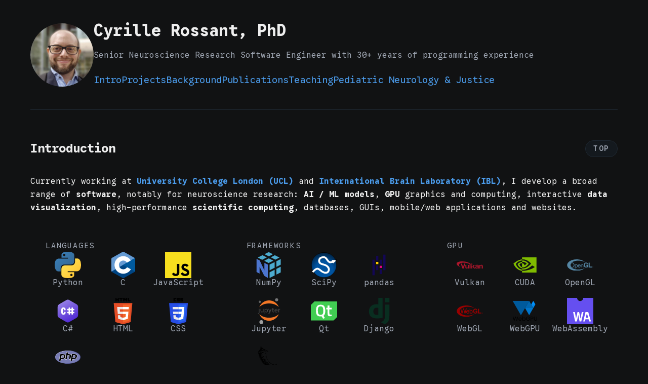

--- FILE ---
content_type: text/html; charset=utf-8
request_url: https://cyrille.rossant.net/
body_size: 7435
content:
<!DOCTYPE html>
<html lang="en">

<head>
  <meta charset="utf-8">
  <meta name="viewport" content="width=device-width, initial-scale=1, maximum-scale=1, user-scalable=no">
  <title>Cyrille Rossant, PhD</title>
  <link rel="icon" type="image/jpeg" href="assets/img/cr_2024.jpg">

  <link rel="preconnect" href="https://fonts.googleapis.com">
  <link rel="preconnect" href="https://fonts.gstatic.com" crossorigin>
  <link href="https://fonts.googleapis.com/css2?family=DM+Mono:ital,wght@0,300;0,400;0,500;1,300;1,400;1,500&family=Google+Sans+Code:ital,wght@0,300..800;1,300..800&family=IBM+Plex+Mono:ital,wght@0,400;0,600;1,400;1,600&family=Inconsolata:wght@200..900&family=Roboto+Mono:ital,wght@0,100..700;1,100..700&family=Source+Code+Pro:ital,wght@0,200..900;1,200..900&display=swap" rel="stylesheet">

  <link rel="stylesheet" href="assets/styles.css">
</head>

<body id="top">
  <div class="container">
    <header class="site-header">
      <img src="assets/img/cr_2024.jpg" alt="Cyrille Rossant portrait" class="avatar">
      <div class="header-content">
        <h1>Cyrille Rossant, PhD</h1>
        <p class="lead">
          Senior Neuroscience Research Software Engineer with 30+ years of programming experience
        </p>
        <nav class="site-nav">
          <a href="#intro">Intro</a>
          <a href="#projects">Projects</a>
          <a href="#background">Background</a>
          <a href="#publications">Publications</a>
          <a href="#teaching">Teaching</a>
          <a href="#neurology">Pediatric Neurology &amp; Justice</a>
        </nav>
      </div>
    </header>
    <main>
      <!-- ==================== Intro ==================== -->
      <section id="intro">
        <div class="section-heading">
          <h2>Introduction</h2>
          <a href="#top" class="to-top" aria-label="Back to top">Top</a>
        </div>
        <p>
          Currently working at <a href="https://www.ucl.ac.uk/cortexlab/"><strong>University College London (UCL)</strong></a> and <a href="https://www.internationalbrainlab.com/"><strong>International Brain Laboratory (IBL)</strong></a>, I develop a broad range of <strong>software</strong>, notably for neuroscience research: <strong>AI / ML models</strong>, <strong>GPU</strong> graphics and computing, interactive <strong>data visualization</strong>, high-performance <strong>scientific computing</strong>, databases, GUIs, mobile/web applications and websites.
        </p>

        <div class="intro-technology">

          <!-- Languages -->
          <div class="icon-group">
            <span class="icon-title">Languages</span>
            <div class="icon-row">

              <!-- Python -->
              <div class="icon-item">
                <img src="assets/img/python.svg" alt="Python">
                <span>Python</span>
              </div>

              <!-- C -->
              <div class="icon-item">
                <img src="assets/img/c.svg" alt="C">
                <span>C</span>
              </div>

              <!-- JS -->
              <div class="icon-item">
                <img src="assets/img/javascript.svg" alt="JavaScript">
                <span>JavaScript</span>
              </div>

              <!-- C# -->
              <div class="icon-item">
                <img src="assets/img/csharp.svg" alt="C#">
                <span>C#</span>
              </div>

              <!-- HTML -->
              <div class="icon-item">
                <img src="assets/img/html.svg" alt="HTML">
                <span>HTML</span>
              </div>

              <!-- CSS -->
              <div class="icon-item">
                <img src="assets/img/css.svg" alt="CSS">
                <span>CSS</span>
              </div>

              <!-- PHP -->
              <div class="icon-item">
                <img src="assets/img/php.svg" alt="PHP">
                <span>PHP</span>
              </div>
            </div>
          </div>

          <!-- Frameworks -->
          <div class="icon-group">
            <span class="icon-title">Frameworks</span>
            <div class="icon-row">

              <!-- NumPy -->
              <div class="icon-item">
                <img src="assets/img/numpy.svg" alt="NumPy">
                <span>NumPy</span>
              </div>

              <!-- SciPy -->
              <div class="icon-item">
                <img src="assets/img/scipy.svg" alt="SciPy">
                <span>SciPy</span>
              </div>

              <!-- Pandas -->
              <div class="icon-item">
                <img src="assets/img/pandas.svg" alt="pandas">
                <span>pandas</span>
              </div>

              <!-- Jupyter -->
              <div class="icon-item">
                <img src="assets/img/jupyter.svg" alt="Jupyter">
                <span>Jupyter</span>
              </div>

              <!-- Qt -->
              <div class="icon-item">
                <img src="assets/img/qt.svg" alt="Qt">
                <span>Qt</span>
              </div>

              <!-- Django -->
              <div class="icon-item">
                <img src="assets/img/django.svg" alt="Django">
                <span>Django</span>
              </div>

              <!-- Flask -->
              <div class="icon-item">
                <img src="assets/img/flask.svg" alt="Flask">
                <span>Flask</span>
              </div>
            </div>
          </div>

          <!-- GPU -->
          <div class="icon-group">
            <span class="icon-title">GPU</span>
            <div class="icon-row">

              <!-- Vulkan -->
              <div class="icon-item">
                <img src="assets/img/vulkan.svg" alt="Vulkan">
                <span>Vulkan</span>
              </div>

              <!-- CUDA -->
              <div class="icon-item">
                <img src="assets/img/cuda.svg" alt="CUDA">
                <span>CUDA</span>
              </div>

              <!-- OpenGL -->
              <div class="icon-item">
                <img src="assets/img/opengl.svg" alt="OpenGL">
                <span>OpenGL</span>
              </div>

              <!-- WebGL -->
              <div class="icon-item">
                <img src="assets/img/webgl.svg" alt="WebGL">
                <span>WebGL</span>
              </div>

              <!-- WebGPU -->
              <div class="icon-item">
                <img src="assets/img/webgpu.svg" alt="WebGPU">
                <span>WebGPU</span>
              </div>

              <!-- WASM -->
              <div class="icon-item">
                <img src="assets/img/wasm.svg" alt="WebAssembly">
                <span>WebAssembly</span>
              </div>

            </div>
          </div>
        </div>
      </section>
      <!-- ==================== Projects ==================== -->
      <section id="projects">
        <div class="section-heading">
          <h2>Software Projects</h2>
          <a href="#top" class="to-top" aria-label="Back to top">Top</a>
        </div>
        <p class="intro">My current projects mainly focus on developing <strong>visualization applications</strong> for IBL data.</p>

        <!-- Projects: Current -->
        <h3>Current</h3>

        <div class="grid projects-grid">

          <!-- Datoviz -->
          <article class="card">
            <a href="https://datoviz.org" class="card-link">
              <img src="assets/img/datoviz-hero.webp" alt="Datoviz project image" class="card-image">
            </a>
            <div class="card-body">
              <h4>Datoviz</h4>
              <p>C/Python library for high-performance, scalable interactive scientific visualization.</p>
              <div class="tags">
                <span class="tag">
                  <img src="assets/img/vulkan.svg" alt="Vulkan logo" aria-hidden="true">
                  Vulkan
                </span>
                <span class="tag">
                  <img src="assets/img/c.svg" alt="C language logo" aria-hidden="true">
                  C
                </span>
              </div>
            </div>
          </article>

          <!-- IBL Viz website -->
          <article class="card">
            <a href="https://viz.internationalbrainlab.org/" class="card-link">
              <img src="assets/img/ibl-viz.webp" alt="IBL Viz website screenshot" class="card-image">
            </a>
            <div class="card-body">
              <h4>IBL Viz website</h4>
              <p>Web app for visualization of IBL data.</p>
              <div class="tags">
                <span class="tag">
                  <img src="assets/img/html.svg" alt="HTML logo" aria-hidden="true">
                  HTML
                </span>
                <span class="tag">
                  <img src="assets/img/javascript.svg" alt="JavaScript logo" aria-hidden="true">
                  JavaScript
                </span>
                <span class="tag">
                  <img src="assets/img/unity.svg" alt="Unity logo" aria-hidden="true">
                  Unity
                </span>
                <span class="tag">
                  <img src="assets/img/csharp.svg" alt="C sharp logo" aria-hidden="true">
                  C#
                </span>
              </div>
            </div>
          </article>

          <!-- IBL Atlas website -->
          <article class="card">
            <a href="https://atlas.internationalbrainlab.org/" class="card-link">
              <img src="assets/img/ibl-atlas.webp" alt="IBL Atlas website screenshot" class="card-image">
            </a>
            <div class="card-body">
              <h4>IBL Atlas website</h4>
              <p>Web app for exploration of the IBL electrophysiology atlas of the mouse brain.</p>
              <div class="tags">
                <span class="tag">
                  <img src="assets/img/html.svg" alt="HTML logo" aria-hidden="true">
                  HTML
                </span>
                <span class="tag">
                  <img src="assets/img/svg.svg" alt="SVG logo" aria-hidden="true">
                  SVG
                </span>
                <span class="tag">
                  <img src="assets/img/javascript.svg" alt="JavaScript logo" aria-hidden="true">
                  JavaScript
                </span>
                <span class="tag">
                  <img src="assets/img/unity.svg" alt="Unity logo" aria-hidden="true">
                  Unity
                </span>
              </div>
            </div>
          </article>
        </div>

        <!-- Projects: Past -->
        <div class="section-divider"></div>
        <h3>Past</h3>
        <div class="grid projects-grid">

          <!-- Streamlines -->
          <article class="card">
            <a href="https://github.com/int-brain-lab/atlas" class="card-link">
              <img src="assets/img/ibl-streamlines.webp" alt="streamlines project visualization" class="card-image">
            </a>
            <div class="card-body">
              <span class="card-year">2022</span>
              <h4>Brain streamlines</h4>
              <p>Numerical integration of partial differential equations on GPU for 3D visualization purposes.</p>
              <div class="tags">
                <span class="tag">
                  <img src="assets/img/python.svg" alt="Python logo" aria-hidden="true">
                  Python
                </span>
                <span class="tag">
                  <img src="assets/img/numpy.svg" alt="NumPy logo" aria-hidden="true">
                  NumPy
                </span>
                <span class="tag">
                  <img src="assets/img/cuda.svg" alt="CUDA logo" aria-hidden="true">
                  CUDA
                </span>
              </div>
            </div>
          </article>

          <!-- mtscomp -->
          <article class="card">
            <a href="https://github.com/int-brain-lab/mtscomp" class="card-link">
              <img src="assets/img/ibl-ephys.webp" alt="mtscomp project screenshot" class="card-image">
            </a>
            <div class="card-body">
              <span class="card-year">2019</span>
              <h4>mtscomp</h4>
              <p>Lossless compression of raw electrophysiological recordings.</p>
              <div class="tags">
                <span class="tag">
                  <img src="assets/img/python.svg" alt="Python logo" aria-hidden="true">
                  Python
                </span>
                <span class="tag">
                  <img src="assets/img/numpy.svg" alt="NumPy logo" aria-hidden="true">
                  NumPy
                </span>
              </div>
            </div>
          </article>

          <!-- phy -->
          <article class="card">
            <a href="https://github.com/cortex-lab/phy" class="card-link">
              <img src="assets/img/ibl-phy.webp" alt="phy software interface" class="card-image">
            </a>
            <div class="card-body">
              <span class="card-year">2014</span>
              <h4>phy</h4>
              <p>GUI for manual curation of dense multichannel electrophysiological recordings (Neuropixels).</p>
              <div class="tags">
                <span class="tag">
                  <img src="assets/img/python.svg" alt="Python logo" aria-hidden="true">
                  Python
                </span>
                <span class="tag">
                  <img src="assets/img/qt.svg" alt="Qt logo" aria-hidden="true">
                  Qt
                </span>
                <span class="tag">
                  <img src="assets/img/opengl.svg" alt="OpenGL logo" aria-hidden="true">
                  OpenGL
                </span>
              </div>
            </div>
          </article>

          <!-- Alyx -->
          <article class="card">
            <img src="assets/img/ibl-alyx.webp" alt="alyx project screenshot" class="card-image">
            <div class="card-body">
              <span class="card-year">2017</span>
              <h4>Alyx</h4>
              <p>Database and web-based interface for mouse colony management and complex data storage and access.</p>
              <div class="tags">
                <span class="tag">
                  <img src="assets/img/python.svg" alt="Python logo" aria-hidden="true">
                  Python
                </span>
                <span class="tag">
                  <img src="assets/img/django.svg" alt="Django logo" aria-hidden="true">
                  Django
                </span>
              </div>
            </div>
          </article>

          <!-- Brian simulator -->
          <article class="card">
            <a href="https://briansimulator.org/" class="card-link">
              <img src="assets/img/brian.webp" alt="Brian simulator visualization" class="card-image">
            </a>
            <div class="card-body">
              <span class="card-year">2010</span>
              <h4>Brian Simulator</h4>
              <p>GPU numerical simulation of spiking neural networks.</p>
              <div class="tags">
                <span class="tag">
                  <img src="assets/img/python.svg" alt="Python logo" aria-hidden="true">
                  Python
                </span>
                <span class="tag">
                  <img src="assets/img/numpy.svg" alt="NumPy logo" aria-hidden="true">
                  NumPy
                </span>
                <span class="tag">
                  <img src="assets/img/cuda.svg" alt="CUDA logo" aria-hidden="true">
                  CUDA
                </span>
              </div>
            </div>
          </article>
        </div>
      </section>

      <!-- ==================== Background ==================== -->
      <section id="background">
        <div class="section-heading">
          <h2>Background</h2>
          <a href="#top" class="to-top" aria-label="Back to top">Top</a>
        </div>
        <div class="timeline">
          <article class="timeline-item">
            <img src="assets/img/ens.svg" alt="École Normale Supérieure logo" class="timeline-logo">
            <div class="timeline-content">
              <span class="timeline-year">2012</span>
              <h3>PhD École Normale Supérieure, Paris</h3>
              <p>Theoretical neuroscience and statistical analysis of neural data.</p>
            </div>
          </article>
          <article class="timeline-item">
            <img src="assets/img/princeton.svg" alt="Princeton University logo" class="timeline-logo">
            <div class="timeline-content">
              <span class="timeline-year">2008</span>
              <h3>Master internship Princeton University</h3>
              <p>Statistical analysis of retinal electrophysiological data.</p>
            </div>
          </article>
          <article class="timeline-item">
            <img src="assets/img/ens.svg" alt="École Normale Supérieure logo" class="timeline-logo">
            <div class="timeline-content">
              <span class="timeline-year">2005</span>
              <h3>École Normale Supérieure Alumni</h3>
              <p>Math, physics, computer science.</p>
            </div>
          </article>
        </div>
      </section>

      <!-- ==================== Publications ==================== -->
      <section id="publications">
        <div class="section-heading">
          <h2>Selected Academic Publications and Writings</h2>
          <a href="#top" class="to-top" aria-label="Back to top">Top</a>
        </div>
        <div class="grid publications-grid">

          <!-- Nature 2025 -->
          <article class="card publication-card">
            <a href="https://www.nature.com/articles/s41586-025-09235-0" class="card-link">
              <img src="assets/img/ibl-bwm.webp" alt="Nature 2025" class="card-image">
              <div class="publication-meta">
                <span class="publication-year">2025</span>
                <p class="publication-citation">
                  IBL et al. "A brain-wide map of neural activity during complex behaviour." <em>Nature</em>.
                </p>
              </div>
            </a>
          </article>

          <!-- Nature 2025 -->
          <article class="card publication-card">
            <a href="https://www.nature.com/articles/s41586-025-09226-1" class="card-link">
              <img src="assets/img/ibl-prior.webp" alt="Nature 2025" class="card-image">
              <div class="publication-meta">
                <span class="publication-year">2025</span>
                <p class="publication-citation">
                  Findley et al. "Brain-wide representations of prior information in mouse decision-making." <em>Nature</em>.
                </p>
              </div>
            </a>
          </article>

          <!-- Vulkan -->
          <article class="card publication-card">
            <a href="https://ieeexplore.ieee.org/abstract/document/9500108" class="card-link">
              <img src="assets/img/article-vulkan.webp" alt="IEEE Vulkan paper cover" class="card-image">
              <div class="publication-meta">
                <span class="publication-year">2021</span>
                <p class="publication-citation">
                  <strong>Rossant</strong> and Rougier. "High-performance interactive scientific visualization with datoviz via the Vulkan low-level GPU API." <em>Computing in Science &amp; Engineering</em>.
                </p>
              </div>
            </a>
          </article>

          <!-- Nature 2017 -->
          <article class="card publication-card">
            <a href="https://www.nature.com/articles/nature24636" class="card-link">
              <img src="assets/img/nature.webp" alt="Nature cover" class="card-image">
              <div class="publication-meta">
                <span class="publication-year">2017</span>
                <p class="publication-citation">
                  Jun et al. "Fully integrated silicon probes for high-density recording of neural activity." <em>Nature</em>.
                </p>
              </div>
            </a>
          </article>

          <!-- Nature Neuroscience -->
          <article class="card publication-card">
            <a href="https://www.nature.com/articles/nn.4268" class="card-link">
              <img src="assets/img/nn.webp" alt="Nature Neuroscience cover" class="card-image">
              <div class="publication-meta">
                <span class="publication-year">2016</span>
                <p class="publication-citation">
                  <strong>Rossant</strong> et al. "Spike sorting for large, dense electrode arrays." <em>Nature Neuroscience</em>.
                </p>
              </div>
            </a>
          </article>

          <!-- WebGL book -->
          <article class="card publication-card">
            <a href="https://books.google.fr/books?id=6crECQAAQBAJ&" class="card-link">
              <img src="assets/img/book-webgl.webp" alt="WebGL Development book cover" class="card-image">
              <div class="publication-meta">
                <span class="publication-year">2015</span>
                <p class="publication-citation">
                  <strong>Rossant</strong> and Klein. "Data Visualization with WebGL." <em>WebGL Insights</em>.
                </p>
              </div>
            </a>
          </article>

          <!-- PhD -->
          <article class="card publication-card">
            <div class="card-link publication-static" aria-disabled="true">
              <img src="assets/img/phd.webp" alt="PhD thesis cover" class="card-image">
              <div class="publication-meta">
                <span class="publication-year">2012</span>
                <p class="publication-citation">
                  <strong>Rossant</strong>. "PhD thesis: computational role of neural correlations". <em>École Normale Supérieure</em>.
                </p>
              </div>
            </div>
          </article>

          <!-- J Neurosci -->
          <article class="card publication-card">
            <a href="https://www.jneurosci.org/content/31/47/17193.short" class="card-link">
              <img src="assets/img/jneurosci.webp" alt="Journal of Neuroscience cover" class="card-image">
              <div class="publication-meta">
                <span class="publication-year">2011</span>
                <p class="publication-citation">
                  <strong>Rossant</strong> et al. "Sensitivity of noisy neurons to coincident inputs." <em>Journal of Neuroscience</em>.
                </p>
              </div>
            </a>
          </article>

          <!-- More -->
          <article class="card publication-card more">
            <a href="https://scholar.google.fr/citations?user=pAWgP3UAAAAJ&hl=fr" class="card-link">
              <div class="publication-meta">
                <p class="publication-citation">
                  More on Google Scholar...
                </p>
              </div>
            </a>
          </article>
        </div>
      </section>

      <!-- ==================== Teaching ==================== -->
      <section id="teaching">
        <div class="section-heading">
          <h2>Teaching</h2>
          <a href="#top" class="to-top" aria-label="Back to top">Top</a>
        </div>

        <p class="intro">I've always been interested in teaching pure and applied mathematics, programming, scientific computing.</p>

        <!-- Teaching: Programming -->
        <div class="teaching-subsection subsection">
          <h3>Programming</h3>
          <p>I wrote the first books on IPython/Jupyter, which focused on data analysis and visualization.</p>
          <div class="teaching-grid teaching-grid--books">

            <!-- IPython cookbook 2nd edition -->
            <article class="card">
              <a href="https://ipython-books.github.io/"><img src="assets/img/ipython-cookbook2.webp" alt="IPython Cookbook 2nd Edition 2018 cover" class="card-image"></a>
              <div class="card-body">
                <span class="card-year">2018</span>
                <p><a href="https://ipython-books.github.io/">IPython Cookbook, 2nd Edition</a></p>
                <p>Practical recipes for high-performance numerical computing, visualization, and data analysis.</p>
              </div>
            </article>

            <!-- IPython minibook 2nd edition -->
            <article class="card">
              <a href="https://ipython-books.github.io/"><img src="assets/img/ipython-minibook2.webp" alt="IPython Mini-Book 2nd Edition 2015 cover" class="card-image"></a>
              <div class="card-body">
                <span class="card-year">2015</span>
                <p><a href="https://ipython-books.github.io/">IPython Mini-Book, 2nd Edition</a></p>
                <p>A short introduction to Jupyter and the modern scientific Python for data analysis and visualization.</p>
              </div>
            </article>

            <!-- IPython cookbook 1st edition -->
            <article class="card">
              <a href="https://ipython-books.github.io/"><img src="assets/img/ipython-cookbook1.webp" alt="IPython Cookbook 2014 cover" class="card-image"></a>
              <div class="card-body">
                <span class="card-year">2014</span>
                <p><a href="https://ipython-books.github.io/">IPython Cookbook, 1st Edition</a></p>
                <p>Practical recipes for high-performance numerical computing, visualization, and data analysis.</p>
              </div>
            </article>

            <!-- IPython minibook 1st edition -->
            <article class="card">
              <a href="https://ipython-books.github.io/"><img src="assets/img/ipython-minibook1.webp" alt="IPython Mini-Book 2013 cover" class="card-image"></a>
              <div class="card-body">
                <span class="card-year">2013</span>
                <p><a href="https://ipython-books.github.io/">IPython Mini-Book, 1st Edition</a></p>
                <p>A short introduction to Jupyter and the modern scientific Python for data analysis and visualization.</p>
              </div>
            </article>
          </div>
        </div>


        <!-- Teaching: Math -->
        <div class="teaching-subsection subsection">
          <h3>Math</h3>
          <p>I have a strong background in mathematics (calculus, differential analysis and geometry, probability, statistics, linear algebra, etc.) and enjoy teaching math to students and engineers.</p>
          <div class="teaching-grid">
            <article class="card">
              <div class="card-body card-body--compact">
                <span class="card-year">2015</span>
                <p><a href="https://github.com/rossant/awesome-math">Awesome Math GitHub repo</a></p>
                <p>Curated knowledge base to support advanced mathematics self-study.</p>
              </div>
            </article>

            <article class="card">
              <div class="card-body card-body--compact">
                <span class="card-year">2015</span>
                <p><a href="https://www.oreilly.com/content/an-illustrated-introduction-to-the-t-sne-algorithm/">t-SNE tutorial</a></p>
                <p>Illustrated introduction to dimensionality reduction for high-dimensional data.</p>
              </div>
            </article>

            <article class="card">
              <div class="card-body card-body--compact">
                <span class="card-year">2009</span>
                <p><a href="#teaching">Math courses</a></p>
                <p>Taught mathematics to students from Sciences Po, ENS, and university (L1–M1) in mathematics and computer science.</p>
              </div>
            </article>
          </div>
        </div>
      </section>

      <!-- ==================== Pediatric Neurology & Justice ==================== -->
      <section id="neurology">
        <div class="section-heading">
          <h2>Pediatric Neurology &amp; Criminal Justice</h2>
          <a href="#top" class="to-top" aria-label="Back to top">Top</a>
        </div>
        <p class="intro">
          Since a sudden personal event in 2016, I became interested in the scientific foundations of <strong>Shaken Baby Syndrome / Abusive Head Trauma (SBS/AHT)</strong>, which are controversial and responsible for wrongful child removals, prosecutions, and criminal convictions.
        </p>

        <!-- Neurology: Research -->
        <div class="subsection">
          <h3>Research</h3>
          <div class="grid publications-grid">

            <!-- Synthesis -->
            <article class="card publication-card">
              <a href="https://hal.science/hal-04990480/" class="card-link">
                <img src="assets/img/sbs-preprint.webp" alt="Preprint synthesis cover" class="card-image">
                <div class="publication-meta">
                  <span class="publication-year">2025</span>
                  <p class="publication-citation">
                    <strong>Rossant</strong>, Schneps, and Sébire. "Shaken baby syndrome: a medical, scientific, and legal controversy." Preprint.
                  </p>
                </div>
              </a>
            </article>

            <!-- Chadwick -->
            <article class="card publication-card">
              <a href="https://www.sciencedirect.com/science/article/pii/S0096300324001504" class="card-link">
                <img src="assets/img/chadwick.webp" alt="Applied Mathematics and Computation article cover" class="card-image">
                <div class="publication-meta">
                  <span class="publication-year">2024</span>
                  <p class="publication-citation">
                    <strong>Rossant</strong> and Schneps. "Statistical models of hospital patient fatality rates after accidental falls in children." <em>Applied Mathematics and Computation</em>.
                  </p>
                </div>
              </a>
            </article>

            <!-- Confessions -->
            <article class="card publication-card">
              <a href="https://www.sciencedirect.com/science/article/pii/S2589871X22000973" class="card-link">
                <img src="assets/img/fsis.webp" alt="Forensic Science International Synergy cover" class="card-image">
                <div class="publication-meta">
                  <span class="publication-year">2023</span>
                  <p class="publication-citation">
                    <strong>Rossant</strong> and Brook. "Why admitted cases of AHT make a low quality reference standard: a survey of people accused of AHT in France." <em>Forensic Science International: Synergy</em>.
                  </p>
                </div>
              </a>
            </article>

            <!-- CUP -->
            <article class="card publication-card">
              <a href="https://shakenbaby.science/" class="card-link">
                <img src="assets/img/cup.webp" alt="Cambridge book cover" class="card-image">
                <div class="publication-meta">
                  <span class="publication-year">2023</span>
                  <p class="publication-citation">
                    Findley, <strong>Rossant</strong> et al., eds. "Shaken baby syndrome: Investigating the abusive head trauma controversy." <em>Cambridge University Press</em>.
                  </p>
                </div>
              </a>
            </article>

            <!-- Zahl -->
            <article class="card publication-card">
              <a href="https://onlinelibrary.wiley.com/doi/full/10.1111/apa.15908" class="card-link">
                <img src="assets/img/acta.webp" alt="Acta Paediatrica cover" class="card-image">
                <div class="publication-meta">
                  <span class="publication-year">2021</span>
                  <p class="publication-citation">
                    Zahl et al. "Thrombosis is not a marker of bridging vein rupture in infants with alleged abusive head trauma." <em>Acta Paediatrica</em>.
                  </p>
                </div>
              </a>
            </article>
          </div>
        </div>

        <!-- Neurology: Volunteering -->
        <div class="subsection">
          <h3>Volunteering</h3>
          <p>
            I created nonprofit organizations to help affected families in France and worldwide.
          </p>
          <div class="grid logo-grid">

            <!-- ADIKIA France -->
            <article class="card">
              <a href="https://adikia.fr" class="card-link">
                <img src="assets/img/adikia-fr.svg" alt="ADIKIA France logo" class="card-image logo logo-flat">
              </a>
              <div class="card-body card-body--compact">
                <!-- <h4>ADIKIA France</h4> -->
                <p><strong>ADIKIA France</strong> provides moral support groups for over 1,000 parents and caregivers who have been wrongfully accused of child abuse.</p>
              </div>
            </article>

            <!-- ADIKIA International -->
            <article class="card">
              <a href="https://adikia.us" class="card-link">
                <img src="assets/img/adikia-intl.svg" alt="ADIKIA International logo" class="card-image logo logo-flat">
              </a>
              <div class="card-body card-body--compact">
                <!-- <h4>ADIKIA International</h4> -->
                <p><strong>ADIKIA International</strong> unites families in many countries to counter wrongful medical allegations of child abuse and improve diagnostic practices with medical and legal experts.</p>
              </div>
            </article>
          </div>
        </div>

        <!-- Neurology: Media -->
        <div class="subsection">
          <h3>Media</h3>
          <p>
            I engage with <strong>media outlets</strong> in France and worldwide to communicate about the <strong>SBS/AHT controversy</strong> and its consequences.
          </p>
          <div class="grid media-grid">

            <!-- The Atlantic -->
            <article class="card">
              <a href="https://www.theatlantic.com/podcasts/archive/2025/03/the-scientific-controversy-of-shaken-baby-syndrome/681994/" class="card-link">
                <img src="assets/img/atlantic.webp" alt="The Atlantic feature" class="card-image">
                <div class="media-meta">
                  <span class="media-year">2025</span>
                  <p class="media-description"><strong>The Atlantic</strong> — Podcast interview on the SBS/AHT controversy.</p>
                </div>
              </a>
            </article>

            <!-- Konbini -->
            <article class="card">
              <a href="https://www.youtube.com/watch?v=WzbVKaBdHJI" class="card-link">
                <img src="assets/img/konbini.webp" alt="Konbini TV report" class="card-image">
                <div class="media-meta">
                  <span class="media-year">2024</span>
                  <p class="media-description"><strong>Konbini</strong> — 52-minute documentary on the SBS controversy.</p>
                </div>
              </a>
            </article>

            <!-- NRK -->
            <article class="card">
              <a href="https://www.nrk.no/trondelag/xl/franske-cyrille-rossant-kjempar-mot-shaken-baby-diagnosen-_-meiner-den-bygger-pa-misforstaing-1.16651541" class="card-link">
                <img src="assets/img/nrk.webp" alt="NRK report" class="card-image">
                <div class="media-meta">
                  <span class="media-year">2024</span>
                  <p class="media-description"><strong>NRK</strong> — Prime-time interview on Norway’s NRK1 news.</p>
                </div>
              </a>
            </article>

            <!-- Roberson -->
            <article class="card">
              <a href="https://shakenbaby.science/roberson.html" class="card-link">
                <img src="assets/img/oped-lemonde-roberson.webp" alt="Roberson op-ed" class="card-image">
                <div class="media-meta">
                  <span class="media-year">2024</span>
                  <p class="media-description"><strong>Le Monde</strong> — Op-ed on wrongful convictions such as Robert Roberson.</p>
                </div>
              </a>
            </article>

            <!-- Cambridge blog -->
            <article class="card">
              <a href="https://cambridgeblog.org/2023/05/a-journey-into-the-shaken-baby-syndrome-abusive-head-trauma-controversy/" class="card-link">
                <img src="assets/img/cambridge-blog.webp" alt="Cambridge blog article" class="card-image">
                <div class="media-meta">
                  <span class="media-year">2023</span>
                  <p class="media-description"><strong>Cambridge University Press Blog</strong> — Personal story on SBS and changing research focus.</p>
                </div>
              </a>
            </article>

            <!-- HN -->
            <article class="card">
              <a href="https://news.ycombinator.com/item?id=37650402" class="card-link">
                <img src="assets/img/hn.webp" alt="Hacker News #1" class="card-image">
                <div class="media-meta">
                  <span class="media-year">2023</span>
                  <p class="media-description"><strong>Hacker News</strong> — Cambridge blog post reached #1 with 1k points and 600 comments.</p>
                </div>
              </a>
            </article>

            <!-- Le Monde portrait -->
            <article class="card">
              <a href="https://www.lemonde.fr/sciences/article/2022/10/01/cyrille-rossant-un-matheux-face-a-la-justice_6144010_1650684.html" class="card-link">
                <img src="assets/img/lemonde.webp" alt="Le Monde portrait" class="card-image">
                <div class="media-meta">
                  <span class="media-year">2022</span>
                  <p class="media-description"><strong>Le Monde</strong> — Article on my engagement with SBS research and ADIKIA.</p>
                </div>
              </a>
            </article>

            <!-- Le Monde op-ed -->
            <article class="card">
              <a href="https://www.lemonde.fr/sciences/article/2020/10/28/syndrome-du-bebe-secoue-la-fuite-en-avant-dans-la-judiciarisation-ne-protege-aucun-enfant_6057623_1650684.html" class="card-link">
                <img src="assets/img/oped-lemonde-2020.webp" alt="Le Monde op-ed 2020" class="card-image">
                <div class="media-meta">
                  <span class="media-year">2020</span>
                  <p class="media-description"><strong>Le Monde</strong> — Co-authored op-ed on the SBS controversy.</p>
                </div>
              </a>
            </article>
          </div>
        </div>
      </section>
    </main>
    <footer class="site-footer">
      <div class="footer-content">
        <span>&copy; Cyrille Rossant 2025</span>
        <nav class="footer-links">

          <!-- GitHub -->
          <a href="https://github.com/rossant" aria-label="GitHub">
            <svg viewBox="0 0 24 24" aria-hidden="true" focusable="false">
              <path d="M12 2C6.48 2 2 6.63 2 12.25c0 4.49 2.87 8.3 6.84 9.65.5.1.68-.22.68-.48 0-.23-.01-.85-.01-1.66-2.78.61-3.37-1.37-3.37-1.37-.45-1.15-1.1-1.45-1.1-1.45-.9-.6.07-.59.07-.59 1 .06 1.53 1.04 1.53 1.04.9 1.55 2.36 1.1 2.94.83.09-.65.35-1.1.63-1.35-2.22-.25-4.55-1.13-4.55-5.02 0-1.11.39-2.02 1.03-2.73-.1-.24-.45-1.29.1-2.67 0 0 .84-.27 2.74 1.05a9.58 9.58 0 0 1 2.5-.33c.85 0 1.7.11 2.5.33 1.9-1.32 2.74-1.05 2.74-1.05.55 1.38.2 2.43.1 2.67.64.71 1.03 1.62 1.03 2.73 0 3.9-2.33 4.77-4.56 5.02.36.32.68.96.68 1.95 0 1.41-.01 2.54-.01 2.89 0 .27.18.59.69.49A10.05 10.05 0 0 0 22 12.25C22 6.63 17.52 2 12 2Z" />
            </svg>
          </a>

          <!-- LinkedIn -->
          <a href="https://www.linkedin.com/in/crossant/" aria-label="LinkedIn">
            <svg viewBox="0 0 24 24" aria-hidden="true" focusable="false">
              <path d="M4.5 3.5a2 2 0 1 1-4 0 2 2 0 0 1 4 0Zm.08 4.3H0V24h4.58V7.8Zm6.49 0H6.54V24h4.53v-7.6c0-1.8.9-2.9 2.48-2.9s2.26 1 2.26 2.9V24h4.55v-8.7c0-4.2-2.23-6.1-5.21-6.1-2.43 0-3.47 1.35-4.08 2.28h-.05V7.8Z" />
            </svg>
          </a>

          <!-- X -->
          <a href="https://x.com/cyrillerossant" aria-label="X (formerly Twitter)">
            <svg viewBox="0 0 24 24" aria-hidden="true" focusable="false">
              <path d="M2 3h4.7l5.1 7.1L17.9 3H22l-7.8 10.3L22 21h-4.7l-5.1-7.2L6.1 21H2l7.8-10.2L2 3Z" />
            </svg>
          </a>

          <!-- Facebook -->
          <a href="https://www.facebook.com/cyrille.rossant" aria-label="Facebook">
            <svg viewBox="0 0 24 24" aria-hidden="true" focusable="false">
              <path d="M21 2H3a1 1 0 0 0-1 1v18a1 1 0 0 0 1 1h9.6v-7.2h-2.3V12H12.6V9.8c0-2.3 1.4-3.5 3.4-3.5.9 0 1.8.07 2 .1v2.4h-1.4c-1.1 0-1.3.52-1.3 1.25V12h2.7l-.4 2.8h-2.3V22H21a1 1 0 0 0 1-1V3a1 1 0 0 0-1-1Z" />
            </svg>
          </a>

          <!-- Instagram -->
          <a href="https://www.instagram.com/rossant" aria-label="Instagram">
            <svg viewBox="0 0 24 24" aria-hidden="true" focusable="false">
              <path d="M7 2h10a5 5 0 0 1 5 5v10a5 5 0 0 1-5 5H7a5 5 0 0 1-5-5V7a5 5 0 0 1 5-5Zm0 2a3 3 0 0 0-3 3v10a3 3 0 0 0 3 3h10a3 3 0 0 0 3-3V7a3 3 0 0 0-3-3H7Zm5 4.5A4.5 4.5 0 1 1 7.5 13 4.5 4.5 0 0 1 12 8.5Zm0 2A2.5 2.5 0 1 0 14.5 13 2.5 2.5 0 0 0 12 10.5Zm6.75-4a1.25 1.25 0 1 1-1.25-1.25A1.25 1.25 0 0 1 18.75 6.5Z" />
            </svg>
          </a>

          <!-- Email -->
          <a href="mailto:cyrille@rossant.net" aria-label="Email Cyrille Rossant">
            <svg viewBox="0 0 24 24" aria-hidden="true" focusable="false">
              <path d="M3 5h18a2 2 0 0 1 2 2v10a2 2 0 0 1-2 2H3a2 2 0 0 1-2-2V7a2 2 0 0 1 2-2Zm0 2v.2l9 5.4 9-5.4V7H3Zm0 10h18V9.6l-8.4 5a1 1 0 0 1-1.2 0L3 9.6Z" />
            </svg>
          </a>
        </nav>
      </div>
    </footer>
  </div>
</body>

</html>


--- FILE ---
content_type: text/css; charset=utf-8
request_url: https://cyrille.rossant.net/assets/styles.css
body_size: 2033
content:
:root {
    /* --bg: #ffffff; */
    /* --text: #111111; */
    /* --muted: #6b7280; */
    /* --accent: #12a594; */
    /* --line: #e5e7eb; */
    /* --surface: #f9fafb; */
    /* --panel: #f1fffb; */
    /* --panel-border: #b1f0e2; */
    /* --chip: #f4fffd; */

    --logo-bg: transparent;
    --logo-border: transparent;
    --radius: 1rem;
    --gap: 1.5rem;
    font-size: 20px;

    --bg-alpha: 0.025;
    --bg: #111213;
    --text: #eeeeee;
    --muted: #9ca3af;
    --accent: #4b9bea;
    --line: #1f2933;
    --surface: #4b9bea0d;
    --panel: var(--surface);
    --chip: #1171d01f;
    --panel-border: #4b9bea66;
    --logo-bg: transparent;
    --logo-border: transparent;

    scroll-behavior: smooth;
}

/* @media (prefers-color-scheme: dark) {
    :root {
        --bg-alpha: 0.025;
        --bg: #111213;
        --text: #eeeeee;
        --muted: #9ca3af;
        --accent: #2dd4bf;
        --line: #1f2933;
        --surface: #161b22;
        --panel: rgba(45, 212, 191, var(--bg-alpha));
        --panel-border: rgba(45, 212, 191, 0.25);
        --chip: rgba(45, 212, 191, var(--bg-alpha));
        --logo-bg: transparent;
        --logo-border: transparent;
    }
} */

*,
*::before,
*::after {
    box-sizing: border-box;
}

body {
    margin: 0;
    font-family: "Google Sans Code";
    background-color: var(--bg);
    color: var(--text);
    font-size: 16px;
    line-height: 1.65;
}

img {
    max-width: 100%;
    display: block;
}

a {
    color: var(--accent);
    text-decoration: none;
}

a:hover,
a:focus {
    text-decoration: underline;
}

h1,
h2,
h3,
h4 {
    line-height: 1.3;
    margin-top: 0;
}

h1 {
    margin-bottom: 0.75rem;
}

h2 {
    margin-bottom: 1.5rem;
}

section>h3 {
    margin: 2rem 0;
}

h4 {
    margin: 0.5rem 0 1rem 0;
}

p {
    margin: 0;
    flex: 10;
}

.subsection>p {
    margin: 1.5rem 0;
}

.container {
    max-width: 60rem;
    margin: 0 auto;
    padding: 2rem 1rem 3rem;
}

.site-header {
    display: flex;
    gap: var(--gap);
    align-items: center;
    /* justify-content: space-between; */
    padding-bottom: 2rem;
    border-bottom: 1px solid var(--line);
}

.avatar {
    width: 125px;
    height: 125px;
    border-radius: 50%;
    object-fit: cover;
}

.lead {
    color: var(--muted);
    margin-bottom: 1rem;
}

.site-nav {
    display: flex;
    gap: 1.2rem;
    flex-wrap: wrap;
    font-size: 0.95rem;
}

.site-nav a {
    padding-bottom: 0.15rem;
}

section {
    padding: 3rem 0;
    border-bottom: 1px solid var(--line);
}

section:last-of-type {
    border-bottom: none;
}

.section-heading {
    display: flex;
    flex-wrap: wrap;
    align-items: center;
    justify-content: space-between;
    gap: 0.75rem;
    margin-bottom: 1.75rem;
}

.section-heading h2 {
    margin: 0;
}

.to-top {
    display: inline-flex;
    align-items: center;
    justify-content: center;
    gap: 0.35rem;
    padding: 0.2rem 0.75rem;
    border-radius: 999px;
    border: 1px solid var(--line);
    background-color: var(--surface);
    font-size: 0.7rem;
    font-weight: 600;
    letter-spacing: 0.18em;
    text-transform: uppercase;
    color: var(--muted);
    transition: color 0.2s ease, border-color 0.2s ease, background-color 0.2s ease;
    text-decoration: none;
}

.to-top:hover,
.to-top:focus-visible {
    color: var(--accent);
    border-color: var(--accent);
    background-color: var(--chip);
    text-decoration: none;
    outline: 2px solid var(--accent);
    outline-offset: 2px;
}

.intro-technology {
    display: grid;
    gap: var(--gap);
    margin-top: 1rem;
    grid-template-columns: repeat(auto-fit, minmax(220px, 1fr));
}

.icon-group {
    display: flex;
    flex-direction: column;
    gap: 1.25rem;
    flex: 1;
    padding: 1.5rem;

    /* background-color: var(--panel);
    border: 1px solid var(--panel-border);
    border-radius: var(--radius); */
}

.icon-title {
    font-size: 0.75rem;
    letter-spacing: 0.12em;
    text-transform: uppercase;
    color: var(--muted);
}

.icon-row {
    display: grid;
    gap: 1rem;
    grid-template-columns: repeat(3, minmax(0, 1fr));
    justify-items: center;
}

.icon-item {
    display: flex;
    flex-direction: column;
    align-items: center;
    gap: 0.35rem;
    font-size: 0.8rem;
    color: var(--muted);
}

.icon-item span {
    line-height: 1.2;
    text-align: center;
}

.icon-item img {
    width: 52px;
    height: 52px;
    object-fit: contain;
}

.grid {
    display: grid;
    gap: var(--gap);
    grid-template-columns: repeat(auto-fit, minmax(280px, 1fr));
}

.section-divider {
    height: 1px;
    background-color: var(--line);
    margin: 2.5rem 0;
}

.card {
    background-color: var(--surface);
    border: 1px solid var(--line);
    border-radius: var(--radius);
    overflow: hidden;
    display: flex;
    flex-direction: column;
    height: 100%;
    justify-content: flex-start;
}

.card.more {
    justify-content: space-around;
}

.card-link {
    display: flex;
    flex-direction: column;
    /* height: 100%; */
    color: inherit;
}

.card-link[aria-disabled="true"] {
    pointer-events: none;
    cursor: default;
}

.card-image {
    width: 100%;
    aspect-ratio: 4 / 3;
    object-fit: cover;
    object-position: top;
    flex-shrink: 0;
}

.card-image.logo {
    aspect-ratio: auto;
    object-fit: contain;
    padding: 1rem;
    background-color: var(--logo-bg);
    border-bottom: 1px solid var(--logo-border);
}

.card-image.logo.logo-flat {
    background-color: transparent;
    border-bottom: none;
}

.card-caption {
    display: block;
    padding: 1rem 1.25rem;
    text-align: center;
    font-size: 0.95rem;
}

.card-body {
    display: flex;
    flex-direction: column;
    padding: 1.5rem;
    /* gap: 0.05rem; */
    /* flex: 1; */
    justify-content: space-between;
}

.projects-grid .card-body {
    align-items: flex-start;
    width: 100%;
    height: 100%;
}

.projects-grid .card {
    align-items: stretch;
}

.tags {
    display: flex;
    flex-wrap: wrap;
    gap: 0.42rem;
    margin-top: 1rem;
}

.timeline {
    display: grid;
    gap: var(--gap);
}

.timeline-item {
    display: flex;
    gap: var(--gap);
    align-items: flex-start;
    background-color: var(--panel);
    border: 1px solid var(--panel-border);
    border-radius: var(--radius);
    padding: 1.5rem;
}

.timeline-logo {
    width: 120px;
    max-height: 80px;
    object-fit: contain;
    flex-shrink: 0;
}

.timeline-content h3 {
    margin-bottom: 0.5rem;
}

.timeline-year {
    font-size: 0.8rem;
    letter-spacing: 0.12em;
    text-transform: uppercase;
    color: var(--muted);
    display: block;
    margin-bottom: 0.35rem;
}

.publications-grid .card {
    padding-bottom: 0;
}

.publication-card .card-link,
.publication-card .card-link[aria-disabled="true"] {
    display: flex;
    flex-direction: column;
    align-items: stretch;
    text-align: left;
}

.publications-grid .card-image {
    object-fit: cover;
}

.teaching-subsection {
    margin-top: 2.5rem;
}

.teaching-subsection:first-of-type {
    margin-top: 1.5rem;
}

.teaching-grid {
    display: grid;
    gap: var(--gap);
    grid-template-columns: repeat(auto-fit, minmax(260px, 1fr));
}

.teaching-grid--books {
    grid-template-columns: repeat(4, minmax(0, 1fr));
}

.teaching-grid--books .card-image {
    aspect-ratio: 1 / 0;
    object-fit: cover;
    object-position: center;
}

.tag {
    display: inline-flex;
    align-items: center;
    gap: 0.35rem;
    padding: 0.2rem 0.6rem;
    font-size: 0.72rem;
    border-radius: 9999px;
    background-color: var(--chip);
    color: var(--accent);
    border: 1px solid var(--panel-border);
}

.tag img {
    width: 16px;
    height: 16px;
    object-fit: contain;
    border: none;
    border-radius: 9999px;
    padding: 0;
    background-color: transparent;
}

.card-body--compact {
    padding: 1rem 1.25rem;
    gap: 0.5rem;
}

.card-body--compact h4 {
    margin: 0;
    font-size: 1rem;
}

.card-body--compact p {
    margin: 0;
    font-size: 0.9rem;
    line-height: 1.5;
}

.card-year {
    font-size: 0.9rem;
    letter-spacing: 0.12em;
    text-transform: uppercase;
    color: var(--muted);
    display: block;
    margin-bottom: 0.35rem;
}

.publication-meta {
    padding: 1rem 1.25rem;
    display: flex;
    flex-direction: column;
    gap: 0.5rem;
}

.publication-year {
    font-size: 0.75rem;
    letter-spacing: 0.12em;
    text-transform: uppercase;
    color: var(--muted);
}

.publication-citation {
    margin: 0;
    font-size: 0.9rem;
    line-height: 1.5;
}

.publication-citation em {
    font-style: italic;
}

.publication-static {
    cursor: default;
    pointer-events: none;
}

.media-meta {
    padding: 1rem 1.25rem;
    display: flex;
    flex-direction: column;
    gap: 0.5rem;
}

.media-year {
    font-size: 0.75rem;
    letter-spacing: 0.12em;
    text-transform: uppercase;
    color: var(--muted);
}

.media-description {
    margin: 0;
    font-size: 0.9rem;
    line-height: 1.5;
}

.intro {
    font-size: 1rem;
    color: var(--muted);
}

.subsection {
    margin-top: 2.5rem;
}

.subsection h3 {
    margin-bottom: 1rem;
}

.logo-grid .card-image.logo {
    padding: 1rem;
}

.site-footer {
    margin-top: 3rem;
    border-top: 1px solid var(--line);
    padding-top: 1.5rem;
    font-size: 0.95rem;
    color: var(--muted);
}

.footer-content {
    display: flex;
    flex-wrap: wrap;
    align-items: center;
    justify-content: space-between;
    gap: 1rem;
}

.footer-links {
    display: flex;
    flex-wrap: wrap;
    gap: 0.5rem;
}

.footer-links a {
    color: var(--muted);
    display: inline-flex;
    align-items: center;
    justify-content: center;
    gap: 0.4rem;
    padding: 0.4rem;
    border-radius: 9999px;
}

.footer-links a:hover {
    color: var(--accent);
    background-color: rgba(18, 165, 148, 0.12);
}

.footer-links svg {
    width: 1.25em;
    height: 1.25em;
    fill: currentColor;
}

@media (min-width: 900px) {
    .site-header {
        align-items: center;
    }

    .intro-technology {
        grid-template-columns: repeat(3, minmax(0, 1fr));
    }

    .timeline {
        gap: var(--gap);
    }

    .timeline-item {
        padding: 1.5rem;
    }
}

@media (max-width: 899px) {
    .site-header {
        flex-direction: column;
        align-items: flex-start;
    }

    .site-nav {
        overflow-x: auto;
        width: 100%;
    }

    .icon-row {
        display: grid;
        grid-template-columns: repeat(2, minmax(0, 1fr));
        gap: 1rem 1.25rem;
    }

    .teaching-grid--books {
        grid-template-columns: repeat(2, minmax(0, 1fr));
    }
}

@media (max-width: 520px) {
    .timeline-item {
        flex-direction: column;
        align-items: center;
    }

    .icon-row {
        display: flex;
        flex-wrap: wrap;
        justify-content: center;
        gap: 1rem 1.5rem;
    }

    .teaching-grid--books {
        grid-template-columns: 1fr;
    }

    .footer-content {
        flex-direction: column;
        align-items: center;
    }
}


--- FILE ---
content_type: image/svg+xml
request_url: https://cyrille.rossant.net/assets/img/php.svg
body_size: 2526
content:
<?xml version="1.0" encoding="UTF-8" standalone="no"?>
<svg height="383.5975" id="svg3430" version="1.1" viewBox="0 0 711.20123 383.5975" width="711.20123" xml:space="preserve" xmlns="http://www.w3.org/2000/svg" xmlns:cc="http://creativecommons.org/ns#" xmlns:dc="http://purl.org/dc/elements/1.1/" xmlns:rdf="http://www.w3.org/1999/02/22-rdf-syntax-ns#" xmlns:svg="http://www.w3.org/2000/svg">
  <title id="title3510">Official PHP Logo</title>
  <metadata id="metadata3436">
    <rdf:RDF>
      <cc:Work rdf:about="">
        <dc:format>image/svg+xml</dc:format>
        <dc:type rdf:resource="http://purl.org/dc/dcmitype/StillImage"/>
        <dc:title>Official PHP Logo</dc:title>
        <dc:creator>
          <cc:Agent>
            <dc:title>Colin Viebrock</dc:title>
          </cc:Agent>
        </dc:creator>
        <dc:description/>
        <dc:contributor>
          <cc:Agent>
            <dc:title/>
          </cc:Agent>
        </dc:contributor>
        <cc:license rdf:resource="http://creativecommons.org/licenses/by-sa/3.0/"/>
        <dc:rights>
          <cc:Agent>
            <dc:title>Copyright Colin Viebrock 1997 - All rights reserved.</dc:title>
          </cc:Agent>
        </dc:rights>
        <dc:date>1997</dc:date>
      </cc:Work>
      <cc:License rdf:about="http://creativecommons.org/licenses/by-sa/3.0/">
        <cc:permits rdf:resource="http://creativecommons.org/ns#Reproduction"/>
        <cc:permits rdf:resource="http://creativecommons.org/ns#Distribution"/>
        <cc:requires rdf:resource="http://creativecommons.org/ns#Notice"/>
        <cc:requires rdf:resource="http://creativecommons.org/ns#Attribution"/>
        <cc:permits rdf:resource="http://creativecommons.org/ns#DerivativeWorks"/>
        <cc:requires rdf:resource="http://creativecommons.org/ns#ShareAlike"/>
      </cc:License>
    </rdf:RDF>
  </metadata>
  <defs id="defs3434">
    <clipPath clipPathUnits="userSpaceOnUse" id="clipPath3444">
      <path d="M 11.52,162 C 11.52,81.677 135.307,16.561 288,16.561 l 0,0 c 152.693,0 276.481,65.116 276.481,145.439 l 0,0 c 0,80.322 -123.788,145.439 -276.481,145.439 l 0,0 C 135.307,307.439 11.52,242.322 11.52,162" id="path3446"/>
    </clipPath>
    <radialGradient cx="0" cy="0" fx="0" fy="0" gradientTransform="matrix(363.05789,0,0,-363.05789,177.52002,256.30713)" gradientUnits="userSpaceOnUse" id="radialGradient3452" r="1" spreadMethod="pad">
      <stop id="stop3454" offset="0" style="stop-opacity:1;stop-color:#aeb2d5"/>
      <stop id="stop3456" offset="0.3" style="stop-opacity:1;stop-color:#aeb2d5"/>
      <stop id="stop3458" offset="0.75" style="stop-opacity:1;stop-color:#484c89"/>
      <stop id="stop3460" offset="1" style="stop-opacity:1;stop-color:#484c89"/>
    </radialGradient>
    <clipPath clipPathUnits="userSpaceOnUse" id="clipPath3468">
      <path d="M 0,324 576,324 576,0 0,0 0,324 Z" id="path3470"/>
    </clipPath>
    <clipPath clipPathUnits="userSpaceOnUse" id="clipPath3480">
      <path d="M 0,324 576,324 576,0 0,0 0,324 Z" id="path3482"/>
    </clipPath>
  </defs>
  <g id="g3438" transform="matrix(1.25,0,0,-1.25,-4.4,394.29875)">
    <g id="g3440">
      <g clip-path="url(#clipPath3444)" id="g3442">
        <g id="g3448">
          <g id="g3450">
            <path d="M 11.52,162 C 11.52,81.677 135.307,16.561 288,16.561 l 0,0 c 152.693,0 276.481,65.116 276.481,145.439 l 0,0 c 0,80.322 -123.788,145.439 -276.481,145.439 l 0,0 C 135.307,307.439 11.52,242.322 11.52,162" id="path3462" style="fill:url(#radialGradient3452);stroke:none"/>
          </g>
        </g>
      </g>
    </g>
    <g id="g3464">
      <g clip-path="url(#clipPath3468)" id="g3466">
        <g id="g3472" transform="translate(288,27.3594)">
          <path d="M 0,0 C 146.729,0 265.68,60.281 265.68,134.641 265.68,209 146.729,269.282 0,269.282 -146.729,269.282 -265.68,209 -265.68,134.641 -265.68,60.281 -146.729,0 0,0" id="path3474" style="fill:#777bb3;fill-opacity:1;fill-rule:nonzero;stroke:none"/>
        </g>
      </g>
    </g>
    <g id="g3476">
      <g clip-path="url(#clipPath3480)" id="g3478">
        <g id="g3484" transform="translate(161.7344,145.3066)">
          <path d="m 0,0 c 12.065,0 21.072,2.225 26.771,6.611 5.638,4.341 9.532,11.862 11.573,22.353 1.903,9.806 1.178,16.653 -2.154,20.348 C 32.783,53.086 25.417,55 14.297,55 L -4.984,55 -15.673,0 0,0 Z m -63.063,-67.75 c -0.895,0 -1.745,0.4 -2.314,1.092 -0.57,0.691 -0.801,1.601 -0.63,2.48 L -37.679,81.573 C -37.405,82.982 -36.17,84 -34.734,84 L 26.32,84 C 45.508,84 59.79,78.79 68.767,68.513 77.792,58.182 80.579,43.741 77.05,25.592 75.614,18.198 73.144,11.331 69.709,5.183 66.27,-0.972 61.725,-6.667 56.198,-11.747 49.582,-17.939 42.094,-22.429 33.962,-25.071 25.959,-27.678 15.681,-29 3.414,-29 l -24.722,0 -7.06,-36.322 c -0.274,-1.41 -1.508,-2.428 -2.944,-2.428 l -31.751,0 z" id="path3486" style="fill:#000000;fill-opacity:1;fill-rule:nonzero;stroke:none"/>
        </g>
        <g id="g3488" transform="translate(159.2236,197.3071)">
          <path d="m 0,0 16.808,0 c 13.421,0 18.083,-2.945 19.667,-4.7 2.628,-2.914 3.124,-9.058 1.435,-17.767 C 36.012,-32.217 32.494,-39.13 27.452,-43.012 22.29,-46.986 13.898,-49 2.511,-49 L -9.523,-49 0,0 Z m 28.831,35 -61.055,0 c -2.872,0 -5.341,-2.036 -5.889,-4.855 l -28.328,-145.751 c -0.342,-1.759 0.12,-3.578 1.259,-4.961 1.14,-1.383 2.838,-2.183 4.63,-2.183 l 31.75,0 c 2.873,0 5.342,2.036 5.89,4.855 l 6.588,33.895 22.249,0 c 12.582,0 23.174,1.372 31.479,4.077 8.541,2.775 16.399,7.48 23.354,13.984 5.752,5.292 10.49,11.232 14.08,17.657 3.591,6.427 6.171,13.594 7.668,21.302 3.715,19.104 0.697,34.402 -8.969,45.466 C 63.965,29.444 48.923,35 28.831,35 m -45.633,-90 19.313,0 c 12.801,0 22.336,2.411 28.601,7.234 6.266,4.824 10.492,12.875 12.688,24.157 2.101,10.832 1.144,18.476 -2.871,22.929 C 36.909,3.773 28.87,6 16.808,6 L -4.946,6 -16.802,-55 M 28.831,29 C 47.198,29 60.597,24.18 69.019,14.539 77.44,4.898 79.976,-8.559 76.616,-25.836 75.233,-32.953 72.894,-39.46 69.601,-45.355 66.304,-51.254 61.999,-56.648 56.679,-61.539 50.339,-67.472 43.296,-71.7 35.546,-74.218 27.796,-76.743 17.925,-78 5.925,-78 l -27.196,0 -7.531,-38.75 -31.75,0 28.328,145.75 61.055,0" id="path3490" style="fill:#ffffff;fill-opacity:1;fill-rule:nonzero;stroke:none"/>
        </g>
        <g id="g3492" transform="translate(311.583,116.3066)">
          <path d="m 0,0 c -0.896,0 -1.745,0.4 -2.314,1.092 -0.571,0.691 -0.802,1.6 -0.631,2.48 L 9.586,68.061 C 10.778,74.194 10.484,78.596 8.759,80.456 7.703,81.593 4.531,83.5 -4.848,83.5 L -27.55,83.5 -43.305,2.428 C -43.579,1.018 -44.814,0 -46.25,0 l -31.5,0 c -0.896,0 -1.745,0.4 -2.315,1.092 -0.57,0.691 -0.801,1.601 -0.63,2.48 l 28.328,145.751 c 0.274,1.409 1.509,2.427 2.945,2.427 l 31.5,0 c 0.896,0 1.745,-0.4 2.315,-1.091 0.57,-0.692 0.801,-1.601 0.63,-2.481 L -21.813,113 2.609,113 c 18.605,0 31.221,-3.28 38.569,-10.028 7.49,-6.884 9.827,-17.891 6.947,-32.719 L 34.945,2.428 C 34.671,1.018 33.437,0 32,0 L 0,0 Z" id="path3494" style="fill:#000000;fill-opacity:1;fill-rule:nonzero;stroke:none"/>
        </g>
        <g id="g3496" transform="translate(293.6611,271.0571)">
          <path d="m 0,0 -31.5,0 c -2.873,0 -5.342,-2.036 -5.89,-4.855 l -28.328,-145.751 c -0.342,-1.759 0.12,-3.578 1.26,-4.961 1.14,-1.383 2.838,-2.183 4.63,-2.183 l 31.5,0 c 2.872,0 5.342,2.036 5.89,4.855 l 15.283,78.645 20.229,0 c 9.363,0 11.328,-2 11.407,-2.086 0.568,-0.611 1.315,-3.441 0.082,-9.781 l -12.531,-64.489 c -0.342,-1.759 0.12,-3.578 1.26,-4.961 1.14,-1.383 2.838,-2.183 4.63,-2.183 l 32,0 c 2.872,0 5.342,2.036 5.89,4.855 l 13.179,67.825 c 3.093,15.921 0.447,27.864 -7.861,35.5 -7.928,7.281 -21.208,10.82 -40.599,10.82 l -20.784,0 6.143,31.605 C 6.231,-5.386 5.77,-3.566 4.63,-2.184 3.49,-0.801 1.792,0 0,0 m 0,-6 -7.531,-38.75 28.062,0 c 17.657,0 29.836,-3.082 36.539,-9.238 6.703,-6.16 8.711,-16.141 6.032,-29.938 l -13.18,-67.824 -32,0 12.531,64.488 c 1.426,7.336 0.902,12.34 -1.574,15.008 -2.477,2.668 -7.746,4.004 -15.805,4.004 l -25.176,0 -16.226,-83.5 -31.5,0 L -31.5,-6 0,-6" id="path3498" style="fill:#ffffff;fill-opacity:1;fill-rule:nonzero;stroke:none"/>
        </g>
        <g id="g3500" transform="translate(409.5498,145.3066)">
          <path d="m 0,0 c 12.065,0 21.072,2.225 26.771,6.611 5.638,4.34 9.532,11.861 11.574,22.353 1.903,9.806 1.178,16.653 -2.155,20.348 C 32.783,53.086 25.417,55 14.297,55 L -4.984,55 -15.673,0 0,0 Z m -63.062,-67.75 c -0.895,0 -1.745,0.4 -2.314,1.092 -0.57,0.691 -0.802,1.601 -0.631,2.48 L -37.679,81.573 C -37.404,82.982 -36.17,84 -34.733,84 L 26.32,84 C 45.509,84 59.79,78.79 68.768,68.513 77.793,58.183 80.579,43.742 77.051,25.592 75.613,18.198 73.144,11.331 69.709,5.183 66.27,-0.972 61.725,-6.667 56.198,-11.747 49.582,-17.939 42.094,-22.429 33.962,-25.071 25.959,-27.678 15.681,-29 3.414,-29 l -24.723,0 -7.057,-36.322 c -0.275,-1.41 -1.509,-2.428 -2.946,-2.428 l -31.75,0 z" id="path3502" style="fill:#000000;fill-opacity:1;fill-rule:nonzero;stroke:none"/>
        </g>
        <g id="g3504" transform="translate(407.0391,197.3071)">
          <path d="M 0,0 16.808,0 C 30.229,0 34.891,-2.945 36.475,-4.7 39.104,-7.614 39.6,-13.758 37.91,-22.466 36.012,-32.217 32.493,-39.13 27.452,-43.012 22.29,-46.986 13.898,-49 2.511,-49 L -9.522,-49 0,0 Z m 28.831,35 -61.054,0 c -2.872,0 -5.341,-2.036 -5.889,-4.855 L -66.44,-115.606 c -0.342,-1.759 0.12,-3.578 1.259,-4.961 1.14,-1.383 2.838,-2.183 4.63,-2.183 l 31.75,0 c 2.872,0 5.342,2.036 5.89,4.855 l 6.587,33.895 22.249,0 c 12.582,0 23.174,1.372 31.479,4.077 8.541,2.775 16.401,7.481 23.356,13.986 5.752,5.291 10.488,11.23 14.078,17.655 3.591,6.427 6.171,13.594 7.668,21.302 3.715,19.105 0.697,34.403 -8.969,45.467 C 63.965,29.444 48.924,35 28.831,35 m -45.632,-90 19.312,0 c 12.801,0 22.336,2.411 28.601,7.234 6.267,4.824 10.492,12.875 12.688,24.157 2.102,10.832 1.145,18.476 -2.871,22.929 C 36.909,3.773 28.87,6 16.808,6 L -4.946,6 -16.801,-55 M 28.831,29 C 47.198,29 60.597,24.18 69.019,14.539 77.441,4.898 79.976,-8.559 76.616,-25.836 75.233,-32.953 72.894,-39.46 69.601,-45.355 66.304,-51.254 61.999,-56.648 56.679,-61.539 50.339,-67.472 43.296,-71.7 35.546,-74.218 27.796,-76.743 17.925,-78 5.925,-78 l -27.196,0 -7.53,-38.75 -31.75,0 28.328,145.75 61.054,0" id="path3506" style="fill:#ffffff;fill-opacity:1;fill-rule:nonzero;stroke:none"/>
        </g>
      </g>
    </g>
  </g>
</svg>

--- FILE ---
content_type: image/svg+xml
request_url: https://cyrille.rossant.net/assets/img/unity.svg
body_size: 66
content:
<svg xmlns="http://www.w3.org/2000/svg" viewBox="0 0 128 128">
    <path d="m64.414 122.93 47.606-27.49-18.247-10.553-18.656 10.777a1.06 1.06 0 0 1-1.035-.008 1.054 1.054 0 0 1-.523-.898V69.164c0-.754.39-1.437 1.043-1.812L96.77 54.55a1.03 1.03 0 0 1 1.035.008c.324.18.527.52.53.89v21.543l18.259 10.547V32.56l-52.18 30.12Zm0 0"/>
    <path fill="#4d4d4d" d="m53.738 95.676-18.664-10.79-18.261 10.552 47.601 27.492V62.68L12.25 32.559v54.976l18.254-10.543V55.45c.008-.37.207-.71.527-.89a1.04 1.04 0 0 1 1.04-.008l22.179 12.8a2.095 2.095 0 0 1 1.043 1.813v25.598c-.004.37-.2.71-.52.902-.316.188-.71.191-1.035.012"/>
    <path fill="gray" d="M68.988 5.07v21.086l18.657 10.77c.32.187.511.531.511.906 0 .371-.195.711-.511.898L65.469 51.54a2.12 2.12 0 0 1-2.09 0L41.21 38.73a1.033 1.033 0 0 1-.516-.898 1.038 1.038 0 0 1 .516-.906l18.652-10.77V5.07L12.25 32.56l52.164 30.12 52.176-30.12Zm0 0"/>
</svg>


--- FILE ---
content_type: image/svg+xml
request_url: https://cyrille.rossant.net/assets/img/princeton.svg
body_size: 9610
content:
<?xml version="1.0" encoding="UTF-8" ?>
<!DOCTYPE svg PUBLIC "-//W3C//DTD SVG 1.1//EN" "http://www.w3.org/Graphics/SVG/1.1/DTD/svg11.dtd">
<svg width="210pt" height="268pt" viewBox="0 0 803 1024" version="1.1" xmlns="http://www.w3.org/2000/svg">
<g id="O00000ff">
<path fill="#000000" opacity="1.00" d=" M 401.27 2.46 C 406.31 9.53 410.64 17.13 415.91 24.07 C 445.97 65.89 485.85 100.52 531.23 124.82 C 570.16 145.72 613.12 159.04 657.03 163.94 C 704.73 169.36 753.48 164.89 799.46 151.13 C 801.89 179.76 802.98 208.49 803.00 237.22 L 803.00 237.79 C 802.48 303.06 795.53 368.27 782.04 432.13 C 541.70 432.12 301.36 432.13 61.02 432.13 C 47.73 431.90 34.39 432.58 21.13 431.78 C 21.04 432.23 20.86 433.15 20.78 433.61 C 20.58 433.49 20.19 433.25 20.00 433.13 C 20.70 431.39 19.97 429.62 19.69 427.89 C 7.37 368.65 0.94 308.22 0.00 247.73 L 0.00 220.23 C 0.55 197.19 1.64 174.16 3.65 151.19 C 10.75 153.06 17.79 155.17 24.95 156.79 C 91.23 172.42 162.06 168.52 226.08 145.23 C 298.32 119.22 361.60 68.32 401.27 2.46 M 334.44 185.62 C 321.49 188.38 308.31 190.43 295.03 190.24 C 280.96 190.07 266.58 188.84 253.41 183.53 C 253.40 240.34 253.40 297.15 253.41 353.96 C 260.96 357.59 269.31 359.14 277.57 360.17 C 292.34 361.72 307.36 361.52 322.00 358.81 C 338.28 356.16 354.31 351.10 370.96 351.45 C 380.87 351.53 391.14 354.07 398.86 360.56 C 398.82 304.44 398.85 248.32 398.84 192.20 C 393.54 185.00 384.55 181.65 375.91 180.82 C 361.91 179.54 348.07 182.82 334.44 185.62 M 404.23 192.23 C 404.23 248.22 404.22 304.20 404.24 360.19 C 409.90 356.42 416.10 353.26 422.92 352.29 C 442.37 349.12 461.47 355.53 480.46 358.69 C 495.28 361.49 510.50 361.75 525.48 360.18 C 533.78 359.14 542.20 357.62 549.78 353.93 C 549.70 297.10 549.91 240.27 549.68 183.45 C 533.33 190.02 515.27 190.63 497.88 189.91 C 475.95 188.95 455.03 180.60 433.03 180.47 C 422.50 180.40 410.78 183.33 404.23 192.23 M 237.91 205.69 C 237.98 262.36 237.73 319.04 238.03 375.71 C 263.21 378.97 288.63 381.29 314.04 380.06 C 336.68 378.90 359.16 375.87 381.79 374.61 C 381.69 378.18 381.85 381.75 381.66 385.31 C 394.12 390.69 408.69 390.22 421.25 385.39 C 421.16 381.77 421.28 378.14 421.05 374.53 C 432.04 375.40 443.03 376.26 454.02 377.17 C 463.99 378.22 473.96 379.29 483.98 379.78 C 511.03 381.56 538.15 379.22 564.96 375.68 C 565.11 319.04 564.94 262.40 565.05 205.76 C 561.79 204.74 558.48 203.95 555.19 203.05 C 555.19 254.33 555.22 305.61 555.18 356.89 C 548.46 361.04 540.65 362.88 532.98 364.35 C 516.49 367.02 499.55 367.04 483.06 364.41 C 465.74 361.78 448.73 356.17 431.04 356.65 C 421.14 356.89 410.49 360.10 404.27 368.29 C 402.44 368.27 400.62 368.26 398.80 368.26 C 392.62 359.99 381.87 356.89 371.97 356.65 C 353.64 356.21 336.06 362.20 318.07 364.73 C 302.29 367.01 286.13 366.92 270.39 364.38 C 262.67 362.90 254.79 361.09 248.04 356.90 C 248.00 305.59 248.05 254.29 248.03 202.99 C 244.65 203.88 241.28 204.79 237.91 205.69 M 570.41 232.37 C 570.45 241.70 570.30 251.03 570.49 260.36 C 575.38 260.29 580.27 260.35 585.16 260.32 C 585.20 251.04 585.09 241.76 585.22 232.49 C 580.29 232.20 575.34 232.43 570.41 232.37 M 217.78 232.37 C 217.77 241.69 217.77 251.00 217.78 260.32 C 222.69 260.33 227.60 260.33 232.51 260.32 C 232.53 251.00 232.52 241.69 232.52 232.37 C 227.60 232.36 222.69 232.36 217.78 232.37 M 217.78 315.09 C 217.77 324.40 217.77 333.72 217.78 343.04 C 222.64 343.08 227.50 342.97 232.37 343.11 C 232.77 333.81 232.34 324.49 232.58 315.18 C 227.65 314.97 222.71 315.13 217.78 315.09 M 570.38 315.13 C 570.42 324.40 570.44 333.68 570.37 342.95 C 575.30 343.15 580.23 343.00 585.16 343.04 C 585.17 333.72 585.17 324.40 585.16 315.09 C 580.23 315.10 575.30 315.03 570.38 315.13 Z" />
<path fill="#000000" opacity="1.00" d=" M 479.57 213.62 C 486.81 211.95 494.88 216.63 496.83 223.84 C 499.00 230.92 494.99 239.19 488.05 241.80 C 481.48 244.69 472.94 241.79 469.59 235.42 C 467.44 231.09 467.40 225.79 469.41 221.40 C 471.34 217.41 475.31 214.61 479.57 213.62 M 480.38 215.45 C 474.85 217.75 473.99 224.80 474.35 230.06 C 474.53 234.65 476.75 240.67 482.06 241.08 C 486.49 241.57 489.66 237.44 490.30 233.46 C 491.11 228.51 491.26 222.89 488.43 218.52 C 486.81 215.82 483.38 214.55 480.38 215.45 Z" />
<path fill="#000000" opacity="1.00" d=" M 272.09 214.33 C 277.46 214.07 282.85 214.26 288.23 214.17 C 288.23 217.11 282.84 214.50 283.59 218.00 C 285.69 223.64 288.27 229.10 290.65 234.62 C 290.86 234.72 291.27 234.92 291.48 235.02 C 293.40 229.59 296.65 224.63 297.94 219.01 C 298.64 216.44 295.74 215.92 293.98 215.46 C 293.01 215.15 293.86 213.58 294.81 214.14 C 298.54 214.26 302.28 214.17 306.01 214.20 C 307.31 214.53 306.00 215.97 305.20 215.74 C 303.35 216.14 301.60 217.21 300.88 219.03 C 297.10 226.95 293.56 234.99 289.76 242.90 C 289.40 242.86 288.68 242.77 288.32 242.73 C 285.08 235.07 281.73 227.45 278.14 219.95 C 277.36 218.52 276.60 216.73 274.90 216.21 C 273.90 215.65 272.07 215.89 272.09 214.33 Z" />
<path fill="#000000" opacity="1.00" d=" M 309.35 213.95 C 318.18 214.00 327.02 214.01 335.86 214.24 C 336.03 216.61 336.18 218.99 336.28 221.37 C 334.27 222.05 333.89 219.41 332.66 218.45 C 329.75 214.54 324.45 215.94 320.30 215.81 C 320.09 219.29 320.06 222.78 320.10 226.26 C 323.66 226.70 327.69 225.33 328.36 221.40 C 328.68 221.36 329.33 221.29 329.66 221.25 C 329.45 225.36 329.52 229.46 329.53 233.57 C 327.45 233.84 327.85 231.25 327.07 230.02 C 325.56 227.72 322.44 227.90 320.03 227.96 C 320.51 231.83 318.89 236.40 321.19 239.80 C 323.88 240.97 327.07 240.33 329.96 240.41 C 333.70 240.44 335.34 236.49 337.12 233.84 C 337.50 233.94 338.26 234.13 338.64 234.23 C 338.71 236.78 338.57 239.33 338.70 241.88 C 336.88 242.47 334.96 242.24 333.09 242.25 C 325.00 242.09 316.91 241.98 308.82 242.10 C 308.84 239.09 313.20 241.46 313.90 239.04 C 315.06 232.11 314.41 225.01 314.34 218.01 C 314.56 214.55 309.06 216.98 309.35 213.95 Z" />
<path fill="#000000" opacity="1.00" d=" M 343.35 214.25 C 353.21 214.24 363.07 214.23 372.93 214.13 C 373.10 217.10 373.09 220.08 372.93 223.06 C 370.71 223.20 370.75 220.59 369.66 219.29 C 367.95 216.25 364.17 215.76 361.03 215.90 C 361.03 223.27 360.79 230.64 361.13 238.00 C 361.25 241.26 366.04 239.21 366.60 242.07 C 360.99 242.14 355.37 241.96 349.76 242.19 C 349.25 239.88 351.95 240.83 353.16 240.20 C 354.86 240.12 355.51 238.49 355.34 237.00 C 355.41 229.96 355.59 222.92 355.24 215.89 C 352.17 215.69 348.74 216.18 346.95 219.00 C 345.74 220.07 345.41 222.78 343.48 222.54 C 343.06 219.79 343.34 217.01 343.35 214.25 Z" />
<path fill="#000000" opacity="1.00" d=" M 426.56 213.96 C 429.61 214.04 432.67 213.91 435.70 214.31 C 442.19 220.98 448.79 227.61 454.82 234.72 C 454.85 229.10 455.47 223.33 454.30 217.80 C 453.76 214.79 448.84 217.14 448.82 213.93 C 453.55 214.34 458.32 213.82 463.03 214.35 C 461.80 216.49 457.75 215.74 457.41 218.98 C 456.58 226.76 457.00 234.69 457.21 242.53 C 455.50 243.73 454.52 241.34 453.38 240.53 C 447.15 234.03 440.95 227.49 434.64 221.06 C 435.29 226.82 434.18 232.80 435.69 238.42 C 436.51 240.93 440.69 239.49 440.80 242.11 C 436.28 242.04 431.77 242.12 427.26 242.07 C 427.74 240.06 430.24 240.63 431.56 239.53 C 433.11 238.55 432.61 236.46 432.80 234.93 C 432.75 230.25 432.95 225.56 432.61 220.89 C 432.53 217.99 429.79 216.20 427.31 215.38 C 427.12 215.02 426.75 214.31 426.56 213.96 Z" />
<path fill="#000000" opacity="1.00" d=" M 500.43 215.29 C 500.54 215.00 500.75 214.40 500.86 214.10 C 505.93 214.41 511.01 214.05 516.08 214.20 C 516.19 214.49 516.42 215.06 516.53 215.35 C 514.85 215.83 511.61 215.30 511.81 217.91 C 514.17 223.86 516.61 229.85 519.52 235.56 C 521.46 229.60 525.54 224.24 526.22 217.96 C 526.20 215.14 521.67 216.91 521.81 214.15 C 526.17 214.26 530.53 214.12 534.90 214.27 C 534.95 215.87 533.15 215.66 532.15 216.18 C 530.76 216.58 529.74 217.76 529.15 219.03 C 525.35 226.97 521.83 235.05 517.97 242.97 C 517.61 242.86 516.87 242.64 516.51 242.53 C 512.98 234.43 509.61 226.23 505.54 218.38 C 504.62 216.33 502.34 215.89 500.43 215.29 Z" />
<path fill="#000000" opacity="1.00" d=" M 276.19 258.35 C 286.01 258.64 295.83 258.32 305.65 258.38 C 305.66 261.18 305.78 263.99 305.66 266.79 C 303.99 268.36 303.50 265.22 302.75 264.27 C 301.24 260.74 297.15 259.95 293.72 260.08 C 293.78 267.71 293.26 275.39 293.98 282.98 C 294.75 285.52 299.33 283.42 299.07 286.37 C 293.58 286.28 288.09 286.24 282.59 286.40 L 282.56 285.02 C 284.38 284.56 288.01 284.88 287.95 282.12 C 288.13 274.78 288.25 267.42 287.89 260.09 C 285.24 260.14 282.21 260.10 280.37 262.36 C 278.74 263.67 278.42 266.37 276.27 267.00 C 275.73 264.15 275.83 261.21 276.19 258.35 Z" />
<path fill="#000000" opacity="1.00" d=" M 310.96 259.53 C 310.13 259.27 310.81 257.59 311.77 258.22 C 320.09 258.22 328.43 258.24 336.75 258.47 C 337.91 260.56 337.19 263.43 337.46 265.81 C 335.40 265.86 334.99 263.43 333.65 262.35 C 330.63 258.85 325.51 260.07 321.47 260.24 C 321.45 263.67 321.32 267.09 321.39 270.52 C 323.80 270.43 326.63 270.49 328.38 268.50 C 329.04 267.58 329.23 264.33 330.96 265.89 C 330.63 269.89 330.93 273.91 330.70 277.91 C 328.48 278.03 329.29 275.16 328.15 273.97 C 326.52 271.95 323.64 272.13 321.30 272.20 C 321.89 276.14 319.86 281.20 322.88 284.36 C 327.16 284.60 333.06 286.24 335.89 281.94 C 337.32 280.68 337.48 277.77 339.83 277.97 C 339.72 280.74 340.45 283.82 339.52 286.40 C 329.75 286.61 319.97 286.09 310.19 286.34 C 309.75 283.24 314.76 285.85 315.22 283.13 C 316.31 276.15 315.72 269.00 315.59 261.97 C 315.26 259.74 312.54 260.13 310.96 259.53 Z" />
<path fill="#000000" opacity="1.00" d=" M 351.17 259.14 C 354.92 256.76 360.02 257.10 363.74 259.38 C 364.27 258.41 367.09 256.83 366.79 259.08 C 366.48 261.69 366.58 264.33 366.92 266.94 C 364.58 267.58 364.57 264.72 363.59 263.36 C 361.84 258.98 354.72 258.13 352.17 262.11 C 350.64 264.88 353.38 267.51 355.92 268.14 C 359.64 269.69 363.96 270.20 367.04 272.98 C 370.61 276.38 369.66 282.92 365.41 285.33 C 361.07 288.29 355.60 287.07 351.10 285.20 C 349.93 285.98 348.68 286.28 347.35 286.09 C 347.80 282.97 347.49 279.82 347.78 276.70 C 350.11 276.70 350.16 279.37 351.19 280.86 C 353.19 285.26 360.03 286.91 363.59 283.53 C 365.73 281.60 364.95 277.84 362.43 276.62 C 358.63 274.60 353.98 274.37 350.58 271.55 C 346.64 268.59 346.97 261.72 351.17 259.14 Z" />
<path fill="#000000" opacity="1.00" d=" M 424.14 258.36 C 433.97 258.63 443.81 258.31 453.64 258.39 C 453.66 261.22 453.76 264.05 453.65 266.88 C 453.29 266.94 452.58 267.08 452.23 267.15 C 451.12 265.21 450.38 262.90 448.49 261.56 C 446.54 260.10 443.98 260.25 441.68 260.08 C 441.76 267.70 441.26 275.36 441.93 282.94 C 442.69 285.51 447.19 283.43 447.09 286.36 C 441.58 286.30 436.08 286.23 430.58 286.41 L 430.50 285.02 C 432.33 284.55 435.97 284.90 435.93 282.12 C 436.11 274.78 436.21 267.43 435.87 260.10 C 433.23 260.15 430.20 260.09 428.36 262.35 C 426.72 263.67 426.41 266.33 424.28 267.01 C 423.67 264.17 423.86 261.23 424.14 258.36 Z" />
<path fill="#000000" opacity="1.00" d=" M 469.55 259.61 C 469.97 258.31 471.45 256.75 472.72 258.24 C 476.68 266.40 479.44 275.13 483.77 283.11 C 484.47 285.34 488.54 284.00 488.21 286.53 C 483.10 286.36 477.99 286.36 472.88 286.46 C 472.57 283.98 476.08 285.66 477.02 283.98 C 477.17 281.21 475.53 278.76 474.72 276.19 C 471.26 275.85 467.77 275.95 464.31 276.14 C 463.43 278.60 462.21 281.04 462.28 283.72 C 463.46 285.29 466.92 283.94 466.66 286.45 C 462.48 286.33 458.30 286.36 454.13 286.42 C 454.03 284.05 457.46 285.07 458.36 283.28 C 462.96 275.83 465.29 267.25 469.55 259.61 M 465.19 274.15 C 468.04 274.13 470.89 274.12 473.75 274.13 C 472.39 270.85 470.98 267.60 469.68 264.30 C 467.76 267.36 466.43 270.77 465.19 274.15 Z" />
<path fill="#000000" opacity="1.00" d=" M 490.66 258.47 C 494.91 258.26 499.18 258.45 503.45 258.43 C 506.53 264.93 509.46 271.50 512.44 278.05 C 515.43 271.51 518.31 264.90 521.82 258.61 C 525.68 258.40 529.61 258.09 533.46 258.59 C 533.38 258.85 533.22 259.35 533.15 259.61 C 531.17 259.95 528.34 260.46 528.32 263.04 C 528.18 269.33 527.92 275.67 528.51 281.94 C 528.66 284.46 531.17 285.19 533.31 285.15 L 533.27 286.47 C 528.17 286.41 523.08 286.40 517.99 286.38 L 517.92 285.05 C 519.65 284.83 522.32 284.98 522.58 282.63 C 522.92 275.40 522.63 268.14 522.73 260.90 C 518.57 269.16 515.04 277.83 510.83 286.00 C 506.07 277.99 503.03 268.98 498.37 260.91 C 498.38 267.45 498.30 274.01 498.64 280.54 C 498.83 283.40 501.54 285.14 504.21 285.19 L 504.16 286.43 C 499.68 286.43 495.19 286.23 490.71 286.40 C 490.57 283.56 495.80 285.22 495.90 282.05 C 496.56 275.71 496.28 269.27 496.09 262.91 C 496.03 260.15 492.84 260.10 490.86 259.79 C 490.81 259.46 490.71 258.80 490.66 258.47 Z" />
<path fill="#000000" opacity="1.00" d=" M 288.97 302.49 C 297.73 302.46 306.50 302.60 315.26 302.69 C 315.65 305.08 315.66 307.50 315.78 309.92 C 313.76 310.40 313.32 307.96 312.11 306.89 C 309.12 303.17 303.81 304.18 299.67 304.60 C 299.70 307.99 299.55 311.38 299.58 314.77 C 302.82 315.00 307.20 314.24 307.56 310.27 C 307.96 310.12 308.77 309.83 309.18 309.68 C 308.98 313.81 308.97 317.95 309.11 322.09 C 306.64 322.45 307.49 319.64 306.47 318.35 C 304.87 316.26 301.90 316.36 299.54 316.49 C 300.14 320.44 298.03 325.69 301.26 328.71 C 305.55 328.80 311.40 330.51 314.19 326.14 C 315.61 325.03 315.82 321.31 318.22 322.66 C 318.07 325.35 318.35 328.08 317.92 330.76 C 308.09 330.80 298.27 330.42 288.45 330.61 C 287.99 327.60 293.51 330.12 293.56 326.99 C 294.42 320.37 293.94 313.65 293.89 306.99 C 294.12 304.19 290.84 304.16 288.92 303.85 L 288.97 302.49 Z" />
<path fill="#000000" opacity="1.00" d=" M 323.34 302.49 C 326.43 302.82 329.90 301.97 332.76 303.22 C 339.15 309.74 345.35 316.45 351.63 323.08 C 351.23 317.40 352.34 311.51 350.80 305.98 C 350.09 303.41 345.17 305.51 345.58 302.44 C 350.12 302.70 354.67 302.68 359.22 302.59 L 359.35 303.78 C 356.53 303.95 353.76 305.99 353.76 309.01 C 353.56 316.13 353.49 323.26 353.82 330.38 C 353.80 331.43 352.67 331.78 352.02 331.02 C 344.98 324.03 338.36 316.63 331.28 309.69 C 331.79 315.08 331.15 320.55 331.98 325.92 C 332.41 328.60 335.53 328.93 337.64 329.58 C 337.48 329.84 337.17 330.36 337.01 330.62 C 332.71 330.64 328.40 330.57 324.10 330.67 C 324.03 328.05 328.42 329.48 329.08 327.00 C 329.81 321.40 329.37 315.68 329.31 310.04 C 329.53 306.65 326.38 304.67 323.59 303.74 L 323.34 302.49 Z" />
<path fill="#000000" opacity="1.00" d=" M 423.29 310.99 C 423.46 308.20 422.87 305.32 423.66 302.61 C 433.44 303.06 443.23 302.52 453.01 302.74 C 452.97 305.54 453.12 308.35 452.93 311.15 L 451.80 311.77 C 450.63 309.81 449.85 307.50 448.05 306.01 C 446.06 304.43 443.39 304.49 441.00 304.43 C 441.01 311.65 440.84 318.88 441.06 326.10 C 440.95 328.85 444.17 328.94 446.11 329.21 C 446.20 329.54 446.38 330.19 446.48 330.52 C 441.02 330.75 435.55 330.45 430.10 330.72 C 429.11 328.17 433.49 329.27 434.92 328.14 C 435.84 320.30 435.33 312.34 435.25 304.46 C 432.31 304.29 429.01 304.60 427.17 307.22 C 425.77 308.40 425.54 311.34 423.29 310.99 Z" />
<path fill="#000000" opacity="1.00" d=" M 454.71 302.67 C 459.86 302.84 465.01 302.68 470.15 302.66 C 470.32 302.91 470.65 303.40 470.82 303.65 C 469.20 303.98 467.62 304.42 466.05 304.94 C 466.08 305.49 466.14 306.59 466.17 307.14 C 468.45 312.84 471.08 318.40 473.42 324.08 C 475.24 320.81 476.50 317.27 478.09 313.88 C 479.15 311.37 480.68 308.84 480.33 306.01 C 479.73 303.66 475.69 305.35 475.96 302.65 C 480.09 302.71 484.23 302.82 488.36 302.64 C 488.52 302.96 488.83 303.61 488.99 303.93 C 486.79 304.33 484.36 305.12 483.41 307.36 C 479.58 315.28 476.08 323.37 472.21 331.28 C 471.36 331.87 470.78 331.66 470.48 330.65 C 467.39 323.38 464.19 316.17 460.82 309.03 C 460.05 307.57 459.40 305.90 457.95 304.99 C 456.89 304.07 454.13 304.84 454.71 302.67 Z" />
<path fill="#000000" opacity="1.00" d=" M 491.29 302.63 C 495.56 302.73 499.84 302.73 504.11 302.76 C 506.61 308.16 509.08 313.58 511.53 319.02 C 512.10 320.02 512.26 321.48 513.44 322.01 C 516.04 315.35 519.02 308.80 522.74 302.70 C 526.49 302.80 530.24 302.56 534.00 302.67 C 533.98 305.16 529.89 303.67 529.25 306.12 C 528.36 310.30 529.01 314.66 528.81 318.91 C 528.97 321.95 528.36 325.32 529.87 328.11 C 530.69 329.98 534.32 328.19 534.03 330.72 C 528.91 330.60 523.70 330.93 518.65 330.44 C 518.56 330.20 518.38 329.72 518.29 329.48 C 520.27 329.20 523.32 329.16 523.27 326.41 C 523.47 319.31 523.25 312.20 523.39 305.10 C 519.53 313.42 515.32 321.59 511.98 330.14 C 511.67 329.97 511.03 329.64 510.71 329.47 C 506.76 321.39 503.25 313.06 499.03 305.14 C 498.94 311.80 498.91 318.49 499.32 325.14 C 499.60 327.88 502.23 329.26 504.72 329.52 C 504.77 329.82 504.88 330.42 504.94 330.72 C 500.36 330.70 495.80 330.56 491.23 330.62 C 491.24 327.82 496.24 329.54 496.47 326.50 C 497.12 319.85 497.07 313.03 496.53 306.38 C 496.09 303.31 490.91 305.74 491.29 302.63 Z" />
<path fill="#000000" opacity="1.00" d=" M 236.46 603.47 C 291.35 551.02 346.27 498.61 401.09 446.09 C 492.18 533.02 583.03 620.20 674.10 707.14 C 675.20 708.28 676.26 709.48 677.33 710.67 C 651.47 756.01 622.33 799.49 589.72 840.25 C 589.32 839.94 588.50 839.32 588.09 839.01 C 525.74 778.81 463.49 718.49 401.13 658.30 C 350.72 707.17 300.23 755.97 249.75 804.78 C 237.57 816.41 225.74 828.43 213.32 839.81 C 205.26 830.10 197.78 819.93 190.22 809.84 C 166.72 777.76 144.93 744.41 125.52 709.70 C 162.31 674.10 199.52 638.92 236.46 603.47 Z" />
</g>
<g id="ffffffff">
<path fill="#ffffff" opacity="1.00" d=" M 334.44 185.62 C 348.07 182.82 361.91 179.54 375.91 180.82 C 384.55 181.65 393.54 185.00 398.84 192.20 C 398.85 248.32 398.82 304.44 398.86 360.56 C 391.14 354.07 380.87 351.53 370.96 351.45 C 354.31 351.10 338.28 356.16 322.00 358.81 C 307.36 361.52 292.34 361.72 277.57 360.17 C 269.31 359.14 260.96 357.59 253.41 353.96 C 253.40 297.15 253.40 240.34 253.41 183.53 C 266.58 188.84 280.96 190.07 295.03 190.24 C 308.31 190.43 321.49 188.38 334.44 185.62 M 272.09 214.33 C 272.07 215.89 273.90 215.65 274.90 216.21 C 276.60 216.73 277.36 218.52 278.14 219.95 C 281.73 227.45 285.08 235.07 288.32 242.73 C 288.68 242.77 289.40 242.86 289.76 242.90 C 293.56 234.99 297.10 226.95 300.88 219.03 C 301.60 217.21 303.35 216.14 305.20 215.74 C 306.00 215.97 307.31 214.53 306.01 214.20 C 302.28 214.17 298.54 214.26 294.81 214.14 C 293.86 213.58 293.01 215.15 293.98 215.46 C 295.74 215.92 298.64 216.44 297.94 219.01 C 296.65 224.63 293.40 229.59 291.48 235.02 C 291.27 234.92 290.86 234.72 290.65 234.62 C 288.27 229.10 285.69 223.64 283.59 218.00 C 282.84 214.50 288.23 217.11 288.23 214.17 C 282.85 214.26 277.46 214.07 272.09 214.33 M 309.35 213.95 C 309.06 216.98 314.56 214.55 314.34 218.01 C 314.41 225.01 315.06 232.11 313.90 239.04 C 313.20 241.46 308.84 239.09 308.82 242.10 C 316.91 241.98 325.00 242.09 333.09 242.25 C 334.96 242.24 336.88 242.47 338.70 241.88 C 338.57 239.33 338.71 236.78 338.64 234.23 C 338.26 234.13 337.50 233.94 337.12 233.84 C 335.34 236.49 333.70 240.44 329.96 240.41 C 327.07 240.33 323.88 240.97 321.19 239.80 C 318.89 236.40 320.51 231.83 320.03 227.96 C 322.44 227.90 325.56 227.72 327.07 230.02 C 327.85 231.25 327.45 233.84 329.53 233.57 C 329.52 229.46 329.45 225.36 329.66 221.25 C 329.33 221.29 328.68 221.36 328.36 221.40 C 327.69 225.33 323.66 226.70 320.10 226.26 C 320.06 222.78 320.09 219.29 320.30 215.81 C 324.45 215.94 329.75 214.54 332.66 218.45 C 333.89 219.41 334.27 222.05 336.28 221.37 C 336.18 218.99 336.03 216.61 335.86 214.24 C 327.02 214.01 318.18 214.00 309.35 213.95 M 343.35 214.25 C 343.34 217.01 343.06 219.79 343.48 222.54 C 345.41 222.78 345.74 220.07 346.95 219.00 C 348.74 216.18 352.17 215.69 355.24 215.89 C 355.59 222.92 355.41 229.96 355.34 237.00 C 355.51 238.49 354.86 240.12 353.16 240.20 C 351.95 240.83 349.25 239.88 349.76 242.19 C 355.37 241.96 360.99 242.14 366.60 242.07 C 366.04 239.21 361.25 241.26 361.13 238.00 C 360.79 230.64 361.03 223.27 361.03 215.90 C 364.17 215.76 367.95 216.25 369.66 219.29 C 370.75 220.59 370.71 223.20 372.93 223.06 C 373.09 220.08 373.10 217.10 372.93 214.13 C 363.07 214.23 353.21 214.24 343.35 214.25 M 276.19 258.35 C 275.83 261.21 275.73 264.15 276.27 267.00 C 278.42 266.37 278.74 263.67 280.37 262.36 C 282.21 260.10 285.24 260.14 287.89 260.09 C 288.25 267.42 288.13 274.78 287.95 282.12 C 288.01 284.88 284.38 284.56 282.56 285.02 L 282.59 286.40 C 288.09 286.24 293.58 286.28 299.07 286.37 C 299.33 283.42 294.75 285.52 293.98 282.98 C 293.26 275.39 293.78 267.71 293.72 260.08 C 297.15 259.95 301.24 260.74 302.75 264.27 C 303.50 265.22 303.99 268.36 305.66 266.79 C 305.78 263.99 305.66 261.18 305.65 258.38 C 295.83 258.32 286.01 258.64 276.19 258.35 M 310.96 259.53 C 312.54 260.13 315.26 259.74 315.59 261.97 C 315.72 269.00 316.31 276.15 315.22 283.13 C 314.76 285.85 309.75 283.24 310.19 286.34 C 319.97 286.09 329.75 286.61 339.52 286.40 C 340.45 283.82 339.72 280.74 339.83 277.97 C 337.48 277.77 337.32 280.68 335.89 281.94 C 333.06 286.24 327.16 284.60 322.88 284.36 C 319.86 281.20 321.89 276.14 321.30 272.20 C 323.64 272.13 326.52 271.95 328.15 273.97 C 329.29 275.16 328.48 278.03 330.70 277.91 C 330.93 273.91 330.63 269.89 330.96 265.89 C 329.23 264.33 329.04 267.58 328.38 268.50 C 326.63 270.49 323.80 270.43 321.39 270.52 C 321.32 267.09 321.45 263.67 321.47 260.24 C 325.51 260.07 330.63 258.85 333.65 262.35 C 334.99 263.43 335.40 265.86 337.46 265.81 C 337.19 263.43 337.91 260.56 336.75 258.47 C 328.43 258.24 320.09 258.22 311.77 258.22 C 310.81 257.59 310.13 259.27 310.96 259.53 M 351.17 259.14 C 346.97 261.72 346.64 268.59 350.58 271.55 C 353.98 274.37 358.63 274.60 362.43 276.62 C 364.95 277.84 365.73 281.60 363.59 283.53 C 360.03 286.91 353.19 285.26 351.19 280.86 C 350.16 279.37 350.11 276.70 347.78 276.70 C 347.49 279.82 347.80 282.97 347.35 286.09 C 348.68 286.28 349.93 285.98 351.10 285.20 C 355.60 287.07 361.07 288.29 365.41 285.33 C 369.66 282.92 370.61 276.38 367.04 272.98 C 363.96 270.20 359.64 269.69 355.92 268.14 C 353.38 267.51 350.64 264.88 352.17 262.11 C 354.72 258.13 361.84 258.98 363.59 263.36 C 364.57 264.72 364.58 267.58 366.92 266.94 C 366.58 264.33 366.48 261.69 366.79 259.08 C 367.09 256.83 364.27 258.41 363.74 259.38 C 360.02 257.10 354.92 256.76 351.17 259.14 M 288.97 302.49 L 288.92 303.85 C 290.84 304.16 294.12 304.19 293.89 306.99 C 293.94 313.65 294.42 320.37 293.56 326.99 C 293.51 330.12 287.99 327.60 288.45 330.61 C 298.27 330.42 308.09 330.80 317.92 330.76 C 318.35 328.08 318.07 325.35 318.22 322.66 C 315.82 321.31 315.61 325.03 314.19 326.14 C 311.40 330.51 305.55 328.80 301.26 328.71 C 298.03 325.69 300.14 320.44 299.54 316.49 C 301.90 316.36 304.87 316.26 306.47 318.35 C 307.49 319.64 306.64 322.45 309.11 322.09 C 308.97 317.95 308.98 313.81 309.18 309.68 C 308.77 309.83 307.96 310.12 307.56 310.27 C 307.20 314.24 302.82 315.00 299.58 314.77 C 299.55 311.38 299.70 307.99 299.67 304.60 C 303.81 304.18 309.12 303.17 312.11 306.89 C 313.32 307.96 313.76 310.40 315.78 309.92 C 315.66 307.50 315.65 305.08 315.26 302.69 C 306.50 302.60 297.73 302.46 288.97 302.49 M 323.34 302.49 L 323.59 303.74 C 326.38 304.67 329.53 306.65 329.31 310.04 C 329.37 315.68 329.81 321.40 329.08 327.00 C 328.42 329.48 324.03 328.05 324.10 330.67 C 328.40 330.57 332.71 330.64 337.01 330.62 C 337.17 330.36 337.48 329.84 337.64 329.58 C 335.53 328.93 332.41 328.60 331.98 325.92 C 331.15 320.55 331.79 315.08 331.28 309.69 C 338.36 316.63 344.98 324.03 352.02 331.02 C 352.67 331.78 353.80 331.43 353.82 330.38 C 353.49 323.26 353.56 316.13 353.76 309.01 C 353.76 305.99 356.53 303.95 359.35 303.78 L 359.22 302.59 C 354.67 302.68 350.12 302.70 345.58 302.44 C 345.17 305.51 350.09 303.41 350.80 305.98 C 352.34 311.51 351.23 317.40 351.63 323.08 C 345.35 316.45 339.15 309.74 332.76 303.22 C 329.90 301.97 326.43 302.82 323.34 302.49 Z" />
<path fill="#ffffff" opacity="1.00" d=" M 404.23 192.23 C 410.78 183.33 422.50 180.40 433.03 180.47 C 455.03 180.60 475.95 188.95 497.88 189.91 C 515.27 190.63 533.33 190.02 549.68 183.45 C 549.91 240.27 549.70 297.10 549.78 353.93 C 542.20 357.62 533.78 359.14 525.48 360.18 C 510.50 361.75 495.28 361.49 480.46 358.69 C 461.47 355.53 442.37 349.12 422.92 352.29 C 416.10 353.26 409.90 356.42 404.24 360.19 C 404.22 304.20 404.23 248.22 404.23 192.23 M 479.57 213.62 C 475.31 214.61 471.34 217.41 469.41 221.40 C 467.40 225.79 467.44 231.09 469.59 235.42 C 472.94 241.79 481.48 244.69 488.05 241.80 C 494.99 239.19 499.00 230.92 496.83 223.84 C 494.88 216.63 486.81 211.95 479.57 213.62 M 426.56 213.96 C 426.75 214.31 427.12 215.02 427.31 215.38 C 429.79 216.20 432.53 217.99 432.61 220.89 C 432.95 225.56 432.75 230.25 432.80 234.93 C 432.61 236.46 433.11 238.55 431.56 239.53 C 430.24 240.63 427.74 240.06 427.26 242.07 C 431.77 242.12 436.28 242.04 440.80 242.11 C 440.69 239.49 436.51 240.93 435.69 238.42 C 434.18 232.80 435.29 226.82 434.64 221.06 C 440.95 227.49 447.15 234.03 453.38 240.53 C 454.52 241.34 455.50 243.73 457.21 242.53 C 457.00 234.69 456.58 226.76 457.41 218.98 C 457.75 215.74 461.80 216.49 463.03 214.35 C 458.32 213.82 453.55 214.34 448.82 213.93 C 448.84 217.14 453.76 214.79 454.30 217.80 C 455.47 223.33 454.85 229.10 454.82 234.72 C 448.79 227.61 442.19 220.98 435.70 214.31 C 432.67 213.91 429.61 214.04 426.56 213.96 M 500.43 215.29 C 502.34 215.89 504.62 216.33 505.54 218.38 C 509.61 226.23 512.98 234.43 516.51 242.53 C 516.87 242.64 517.61 242.86 517.97 242.97 C 521.83 235.05 525.35 226.97 529.15 219.03 C 529.74 217.76 530.76 216.58 532.15 216.18 C 533.15 215.66 534.95 215.87 534.90 214.27 C 530.53 214.12 526.17 214.26 521.81 214.15 C 521.67 216.91 526.20 215.14 526.22 217.96 C 525.54 224.24 521.46 229.60 519.52 235.56 C 516.61 229.85 514.17 223.86 511.81 217.91 C 511.61 215.30 514.85 215.83 516.53 215.35 C 516.42 215.06 516.19 214.49 516.08 214.20 C 511.01 214.05 505.93 214.41 500.86 214.10 C 500.75 214.40 500.54 215.00 500.43 215.29 M 424.14 258.36 C 423.86 261.23 423.67 264.17 424.28 267.01 C 426.41 266.33 426.72 263.67 428.36 262.35 C 430.20 260.09 433.23 260.15 435.87 260.10 C 436.21 267.43 436.11 274.78 435.93 282.12 C 435.97 284.90 432.33 284.55 430.50 285.02 L 430.58 286.41 C 436.08 286.23 441.58 286.30 447.09 286.36 C 447.19 283.43 442.69 285.51 441.93 282.94 C 441.26 275.36 441.76 267.70 441.68 260.08 C 443.98 260.25 446.54 260.10 448.49 261.56 C 450.38 262.90 451.12 265.21 452.23 267.15 C 452.58 267.08 453.29 266.94 453.65 266.88 C 453.76 264.05 453.66 261.22 453.64 258.39 C 443.81 258.31 433.97 258.63 424.14 258.36 M 469.55 259.61 C 465.29 267.25 462.96 275.83 458.36 283.28 C 457.46 285.07 454.03 284.05 454.13 286.42 C 458.30 286.36 462.48 286.33 466.66 286.45 C 466.92 283.94 463.46 285.29 462.28 283.72 C 462.21 281.04 463.43 278.60 464.31 276.14 C 467.77 275.95 471.26 275.85 474.72 276.19 C 475.53 278.76 477.17 281.21 477.02 283.98 C 476.08 285.66 472.57 283.98 472.88 286.46 C 477.99 286.36 483.10 286.36 488.21 286.53 C 488.54 284.00 484.47 285.34 483.77 283.11 C 479.44 275.13 476.68 266.40 472.72 258.24 C 471.45 256.75 469.97 258.31 469.55 259.61 M 490.66 258.47 C 490.71 258.80 490.81 259.46 490.86 259.79 C 492.84 260.10 496.03 260.15 496.09 262.91 C 496.28 269.27 496.56 275.71 495.90 282.05 C 495.80 285.22 490.57 283.56 490.71 286.40 C 495.19 286.23 499.68 286.43 504.16 286.43 L 504.21 285.19 C 501.54 285.14 498.83 283.40 498.64 280.54 C 498.30 274.01 498.38 267.45 498.37 260.91 C 503.03 268.98 506.07 277.99 510.83 286.00 C 515.04 277.83 518.57 269.16 522.73 260.90 C 522.63 268.14 522.92 275.40 522.58 282.63 C 522.32 284.98 519.65 284.83 517.92 285.05 L 517.99 286.38 C 523.08 286.40 528.17 286.41 533.27 286.47 L 533.31 285.15 C 531.17 285.19 528.66 284.46 528.51 281.94 C 527.92 275.67 528.18 269.33 528.32 263.04 C 528.34 260.46 531.17 259.95 533.15 259.61 C 533.22 259.35 533.38 258.85 533.46 258.59 C 529.61 258.09 525.68 258.40 521.82 258.61 C 518.31 264.90 515.43 271.51 512.44 278.05 C 509.46 271.50 506.53 264.93 503.45 258.43 C 499.18 258.45 494.91 258.26 490.66 258.47 M 423.29 310.99 C 425.54 311.34 425.77 308.40 427.17 307.22 C 429.01 304.60 432.31 304.29 435.25 304.46 C 435.33 312.34 435.84 320.30 434.92 328.14 C 433.49 329.27 429.11 328.17 430.10 330.72 C 435.55 330.45 441.02 330.75 446.48 330.52 C 446.38 330.19 446.20 329.54 446.11 329.21 C 444.17 328.94 440.95 328.85 441.06 326.10 C 440.84 318.88 441.01 311.65 441.00 304.43 C 443.39 304.49 446.06 304.43 448.05 306.01 C 449.85 307.50 450.63 309.81 451.80 311.77 L 452.93 311.15 C 453.12 308.35 452.97 305.54 453.01 302.74 C 443.23 302.52 433.44 303.06 423.66 302.61 C 422.87 305.32 423.46 308.20 423.29 310.99 M 454.71 302.67 C 454.13 304.84 456.89 304.07 457.95 304.99 C 459.40 305.90 460.05 307.57 460.82 309.03 C 464.19 316.17 467.39 323.38 470.48 330.65 C 470.78 331.66 471.36 331.87 472.21 331.28 C 476.08 323.37 479.58 315.28 483.41 307.36 C 484.36 305.12 486.79 304.33 488.99 303.93 C 488.83 303.61 488.52 302.96 488.36 302.64 C 484.23 302.82 480.09 302.71 475.96 302.65 C 475.69 305.35 479.73 303.66 480.33 306.01 C 480.68 308.84 479.15 311.37 478.09 313.88 C 476.50 317.27 475.24 320.81 473.42 324.08 C 471.08 318.40 468.45 312.84 466.17 307.14 C 466.14 306.59 466.08 305.49 466.05 304.94 C 467.62 304.42 469.20 303.98 470.82 303.65 C 470.65 303.40 470.32 302.91 470.15 302.66 C 465.01 302.68 459.86 302.84 454.71 302.67 M 491.29 302.63 C 490.91 305.74 496.09 303.31 496.53 306.38 C 497.07 313.03 497.12 319.85 496.47 326.50 C 496.24 329.54 491.24 327.82 491.23 330.62 C 495.80 330.56 500.36 330.70 504.94 330.72 C 504.88 330.42 504.77 329.82 504.72 329.52 C 502.23 329.26 499.60 327.88 499.32 325.14 C 498.91 318.49 498.94 311.80 499.03 305.14 C 503.25 313.06 506.76 321.39 510.71 329.47 C 511.03 329.64 511.67 329.97 511.98 330.14 C 515.32 321.59 519.53 313.42 523.39 305.10 C 523.25 312.20 523.47 319.31 523.27 326.41 C 523.32 329.16 520.27 329.20 518.29 329.48 C 518.38 329.72 518.56 330.20 518.65 330.44 C 523.70 330.93 528.91 330.60 534.03 330.72 C 534.32 328.19 530.69 329.98 529.87 328.11 C 528.36 325.32 528.97 321.95 528.81 318.91 C 529.01 314.66 528.36 310.30 529.25 306.12 C 529.89 303.67 533.98 305.16 534.00 302.67 C 530.24 302.56 526.49 302.80 522.74 302.70 C 519.02 308.80 516.04 315.35 513.44 322.01 C 512.26 321.48 512.10 320.02 511.53 319.02 C 509.08 313.58 506.61 308.16 504.11 302.76 C 499.84 302.73 495.56 302.73 491.29 302.63 Z" />
<path fill="#ffffff" opacity="1.00" d=" M 237.91 205.69 C 241.28 204.79 244.65 203.88 248.03 202.99 C 248.05 254.29 248.00 305.59 248.04 356.90 C 254.79 361.09 262.67 362.90 270.39 364.38 C 286.13 366.92 302.29 367.01 318.07 364.73 C 336.06 362.20 353.64 356.21 371.97 356.65 C 381.87 356.89 392.62 359.99 398.80 368.26 C 400.62 368.26 402.44 368.27 404.27 368.29 C 410.49 360.10 421.14 356.89 431.04 356.65 C 448.73 356.17 465.74 361.78 483.06 364.41 C 499.55 367.04 516.49 367.02 532.98 364.35 C 540.65 362.88 548.46 361.04 555.18 356.89 C 555.22 305.61 555.19 254.33 555.19 203.05 C 558.48 203.95 561.79 204.74 565.05 205.76 C 564.94 262.40 565.11 319.04 564.96 375.68 C 538.15 379.22 511.03 381.56 483.98 379.78 C 473.96 379.29 463.99 378.22 454.02 377.17 C 443.03 376.26 432.04 375.40 421.05 374.53 C 421.28 378.14 421.16 381.77 421.25 385.39 C 408.69 390.22 394.12 390.69 381.66 385.31 C 381.85 381.75 381.69 378.18 381.79 374.61 C 359.16 375.87 336.68 378.90 314.04 380.06 C 288.63 381.29 263.21 378.97 238.03 375.71 C 237.73 319.04 237.98 262.36 237.91 205.69 Z" />
<path fill="#ffffff" opacity="1.00" d=" M 480.38 215.45 C 483.38 214.55 486.81 215.82 488.43 218.52 C 491.26 222.89 491.11 228.51 490.30 233.46 C 489.66 237.44 486.49 241.57 482.06 241.08 C 476.75 240.67 474.53 234.65 474.35 230.06 C 473.99 224.80 474.85 217.75 480.38 215.45 Z" />
<path fill="#ffffff" opacity="1.00" d=" M 570.41 232.37 C 575.34 232.43 580.29 232.20 585.22 232.49 C 585.09 241.76 585.20 251.04 585.16 260.32 C 580.27 260.35 575.38 260.29 570.49 260.36 C 570.30 251.03 570.45 241.70 570.41 232.37 Z" />
<path fill="#ffffff" opacity="1.00" d=" M 217.78 232.37 C 222.69 232.36 227.60 232.36 232.52 232.37 C 232.52 241.69 232.53 251.00 232.51 260.32 C 227.60 260.33 222.69 260.33 217.78 260.32 C 217.77 251.00 217.77 241.69 217.78 232.37 Z" />
<path fill="#ffffff" opacity="1.00" d=" M 465.19 274.15 C 466.43 270.77 467.76 267.36 469.68 264.30 C 470.98 267.60 472.39 270.85 473.75 274.13 C 470.89 274.12 468.04 274.13 465.19 274.15 Z" />
<path fill="#ffffff" opacity="1.00" d=" M 217.78 315.09 C 222.71 315.13 227.65 314.97 232.58 315.18 C 232.34 324.49 232.77 333.81 232.37 343.11 C 227.50 342.97 222.64 343.08 217.78 343.04 C 217.77 333.72 217.77 324.40 217.78 315.09 Z" />
<path fill="#ffffff" opacity="1.00" d=" M 570.38 315.13 C 575.30 315.03 580.23 315.10 585.16 315.09 C 585.17 324.40 585.17 333.72 585.16 343.04 C 580.23 343.00 575.30 343.15 570.37 342.95 C 570.44 333.68 570.42 324.40 570.38 315.13 Z" />
</g>
<g id="e87722ff">
<path fill="#e87722" opacity="1.00" d=" M 20.78 433.61 C 20.86 433.15 21.04 432.23 21.13 431.78 C 34.39 432.58 47.73 431.90 61.02 432.13 C 301.36 432.13 541.70 432.12 782.04 432.13 C 761.90 529.56 726.06 623.62 677.30 710.30 C 676.20 709.21 675.19 708.19 674.10 707.14 C 583.03 620.20 492.18 533.02 401.09 446.09 C 346.27 498.61 291.35 551.02 236.46 603.47 C 199.52 638.92 162.31 674.10 125.52 709.70 C 121.01 701.18 116.16 692.85 111.77 684.27 C 70.11 605.43 39.46 520.80 20.78 433.61 Z" />
<path fill="#e87722" opacity="1.00" d=" M 249.75 804.78 C 300.23 755.97 350.72 707.17 401.13 658.30 C 463.49 718.49 525.74 778.81 588.09 839.01 C 588.45 839.34 589.16 839.99 589.52 840.31 C 534.92 908.53 471.48 969.65 401.24 1021.62 C 382.31 1007.37 363.72 992.65 345.76 977.19 C 297.38 935.72 253.14 889.52 213.32 839.81 C 225.74 828.43 237.57 816.41 249.75 804.78 Z" />
</g>
</svg>


--- FILE ---
content_type: image/svg+xml
request_url: https://cyrille.rossant.net/assets/img/csharp.svg
body_size: 852
content:
<?xml version="1.0" encoding="UTF-8" standalone="no"?>
<svg
   width="204.8"
   height="204.8"
   viewBox="0 0 54.186666 54.186667"
   version="1.1"
   id="svg1"
   xmlns="http://www.w3.org/2000/svg"
   xmlns:svg="http://www.w3.org/2000/svg">
  <defs
     id="defs12">
    <linearGradient
       id="a"
       x1="46.773"
       x2="69.907"
       y1="86.462"
       y2="126.732"
       gradientTransform="translate(-233.983 -518.974) scale(8.78996)"
       gradientUnits="userSpaceOnUse">
      <stop
         stop-color="#927BE5"
         id="stop1" />
      <stop
         offset="1"
         stop-color="#512BD4"
         id="stop2" />
    </linearGradient>
    <filter
       id="b"
       width="42.845"
       height="39.136"
       x="44.629"
       y="91.89"
       color-interpolation-filters="sRGB"
       filterUnits="userSpaceOnUse">
      <feFlood
         flood-opacity="0"
         result="BackgroundImageFix"
         id="feFlood2" />
      <feColorMatrix
         in="SourceAlpha"
         result="hardAlpha"
         type="matrix"
         values="0 0 0 0 0 0 0 0 0 0 0 0 0 0 0 0 0 0 127 0"
         id="feColorMatrix2" />
      <feOffset
         id="feOffset2" />
      <feColorMatrix
         type="matrix"
         values="0 0 0 0 0 0 0 0 0 0 0 0 0 0 0 0 0 0 0.1 0"
         id="feColorMatrix3" />
      <feBlend
         in2="BackgroundImageFix"
         mode="normal"
         result="effect1_dropShadow_2037_2800"
         id="feBlend3" />
      <feColorMatrix
         in="SourceAlpha"
         result="hardAlpha"
         type="matrix"
         values="0 0 0 0 0 0 0 0 0 0 0 0 0 0 0 0 0 0 127 0"
         id="feColorMatrix4" />
      <feOffset
         dy="1"
         id="feOffset4" />
      <feGaussianBlur
         stdDeviation="2.499"
         id="feGaussianBlur4" />
      <feColorMatrix
         type="matrix"
         values="0 0 0 0 0 0 0 0 0 0 0 0 0 0 0 0 0 0 0.1 0"
         id="feColorMatrix5" />
      <feBlend
         in2="effect1_dropShadow_2037_2800"
         mode="normal"
         result="effect2_dropShadow_2037_2800"
         id="feBlend5" />
      <feColorMatrix
         in="SourceAlpha"
         result="hardAlpha"
         type="matrix"
         values="0 0 0 0 0 0 0 0 0 0 0 0 0 0 0 0 0 0 127 0"
         id="feColorMatrix6" />
      <feOffset
         dy="4"
         id="feOffset6" />
      <feGaussianBlur
         stdDeviation="2"
         id="feGaussianBlur6" />
      <feColorMatrix
         type="matrix"
         values="0 0 0 0 0 0 0 0 0 0 0 0 0 0 0 0 0 0 0.09 0"
         id="feColorMatrix7" />
      <feBlend
         in2="effect2_dropShadow_2037_2800"
         mode="normal"
         result="effect3_dropShadow_2037_2800"
         id="feBlend7" />
      <feColorMatrix
         in="SourceAlpha"
         result="hardAlpha"
         type="matrix"
         values="0 0 0 0 0 0 0 0 0 0 0 0 0 0 0 0 0 0 127 0"
         id="feColorMatrix8" />
      <feOffset
         dy="9"
         id="feOffset8" />
      <feGaussianBlur
         stdDeviation="2.5"
         id="feGaussianBlur8" />
      <feColorMatrix
         type="matrix"
         values="0 0 0 0 0 0 0 0 0 0 0 0 0 0 0 0 0 0 0.05 0"
         id="feColorMatrix9" />
      <feBlend
         in2="effect3_dropShadow_2037_2800"
         mode="normal"
         result="effect4_dropShadow_2037_2800"
         id="feBlend9" />
      <feColorMatrix
         in="SourceAlpha"
         result="hardAlpha"
         type="matrix"
         values="0 0 0 0 0 0 0 0 0 0 0 0 0 0 0 0 0 0 127 0"
         id="feColorMatrix10" />
      <feOffset
         dy="15"
         id="feOffset10" />
      <feGaussianBlur
         stdDeviation="3"
         id="feGaussianBlur10" />
      <feColorMatrix
         type="matrix"
         values="0 0 0 0 0 0 0 0 0 0 0 0 0 0 0 0 0 0 0.01 0"
         id="feColorMatrix11" />
      <feBlend
         in2="effect4_dropShadow_2037_2800"
         mode="normal"
         result="effect5_dropShadow_2037_2800"
         id="feBlend11" />
      <feBlend
         in="SourceGraphic"
         in2="effect5_dropShadow_2037_2800"
         mode="normal"
         result="shape"
         id="feBlend12" />
    </filter>
  </defs>
  <path
     d="M135.731 285.85v173.93c0 21.517 11.478 41.418 30.125 52.168l150.624 86.976a60.223 60.223 0 0 0 60.25 0l150.623-86.976a60.237 60.237 0 0 0 30.124-52.169V285.851c0-21.525-11.477-41.423-30.124-52.177L376.729 146.72a60.21 60.21 0 0 0-60.249 0l-150.624 86.954a60.245 60.245 0 0 0-30.125 52.177z"
     fill="url(#a)"
     transform="matrix(.1 0 0 .1 -7.567 -10.189)"
     id="path12" />
  <path
     d="M54.056 98.03v6.855a1.711 1.711 0 0 0 1.714 1.714 1.713 1.713 0 0 0 1.714-1.714 1.713 1.713 0 1 1 3.427 0 5.14 5.14 0 1 1-10.282 0v-6.854a5.14 5.14 0 1 1 10.282 0 1.712 1.712 0 1 1-3.427 0 1.712 1.712 0 1 0-3.427 0zm27.418 6.855a1.712 1.712 0 0 1-1.714 1.714h-1.714v1.713c0 .455-.18.891-.502 1.212a1.71 1.71 0 0 1-2.423 0 1.719 1.719 0 0 1-.502-1.212v-1.713h-3.427v1.713a1.71 1.71 0 0 1-1.714 1.714 1.71 1.71 0 0 1-1.713-1.714v-1.713H66.05a1.713 1.713 0 1 1 0-3.427h1.714v-3.427H66.05a1.712 1.712 0 1 1 0-3.427h1.714v-1.714a1.713 1.713 0 1 1 3.427 0v1.713h3.427v-1.713a1.712 1.712 0 1 1 3.427 0v1.713h1.714c.454 0 .89.18 1.211.502a1.71 1.71 0 0 1 0 2.423 1.712 1.712 0 0 1-1.211.503h-1.714v3.427h1.714a1.718 1.718 0 0 1 1.714 1.713zm-6.855-5.14h-3.427v3.427h3.427z"
     fill="#fff"
     filter="url(#b)"
     style="mix-blend-mode:screen"
     transform="matrix(.879 0 0 .879 -30.965 -62.086)"
     id="path13" />
</svg>


--- FILE ---
content_type: image/svg+xml
request_url: https://cyrille.rossant.net/assets/img/html.svg
body_size: -61
content:
<svg xmlns="http://www.w3.org/2000/svg" viewBox="0 0 512 512">
	<title>HTML5 Logo</title>
	<path d="M108.4 0h23v22.8h21.2V0h23v69h-23V46h-21v23h-23.2M206 23h-20.3V0h63.7v23H229v46h-23M259.5 0h24.1l14.8 24.3L313.2 0h24.1v69h-23V34.8l-16.1 24.8l-16.1-24.8v34.2h-22.6M348.7 0h23v46.2h32.6V69h-55.6"/>
	<path fill="#e44d26" d="M107.6 471l-33-370.4h362.8l-33 370.2L255.7 512"/>
	<path fill="#f16529" d="M256 480.5V131H404.3L376 447"/>
	<path fill="#ebebeb" d="M142 176.3h114v45.4h-64.2l4.2 46.5h60v45.3H154.4M156.4 336.3H202l3.2 36.3 50.8 13.6v47.4l-93.2-26"/>
	<path fill="#fff" d="M369.6 176.3H255.8v45.4h109.6M361.3 268.2H255.8v45.4h56l-5.3 59-50.7 13.6v47.2l93-25.8"/>
</svg>

--- FILE ---
content_type: image/svg+xml
request_url: https://cyrille.rossant.net/assets/img/ens.svg
body_size: 111854
content:
<?xml version="1.0" encoding="UTF-8" standalone="no"?>
<!-- Generator: Adobe Illustrator 15.0.2, SVG Export Plug-In . SVG Version: 6.00 Build 0)  -->

<svg
   xmlns:dc="http://purl.org/dc/elements/1.1/"
   xmlns:cc="http://creativecommons.org/ns#"
   xmlns:rdf="http://www.w3.org/1999/02/22-rdf-syntax-ns#"
   xmlns:svg="http://www.w3.org/2000/svg"
   xmlns="http://www.w3.org/2000/svg"
   xmlns:xlink="http://www.w3.org/1999/xlink"
   xmlns:sodipodi="http://sodipodi.sourceforge.net/DTD/sodipodi-0.dtd"
   xmlns:inkscape="http://www.inkscape.org/namespaces/inkscape"
   version="1.1"
   id="Layer_1"
   x="0px"
   y="0px"
   width="257.00162"
   height="353.56219"
   viewBox="0 0 257.00159 353.5622"
   enable-background="new 0 0 946.453 418.479"
   xml:space="preserve"
   inkscape:version="0.91 r13725"
   sodipodi:docname="logo.svg"><metadata
     id="metadata283"><rdf:RDF><cc:Work
         rdf:about=""><dc:format>image/svg+xml</dc:format><dc:type
           rdf:resource="http://purl.org/dc/dcmitype/StillImage" /><dc:title /></cc:Work></rdf:RDF></metadata><defs
     id="defs281"><pattern
       inkscape:isstock="true"
       inkscape:stockid="Sand (bitmap)"
       id="pattern5981"
       height="256"
       width="256"
       patternUnits="userSpaceOnUse"><!-- Seamless texture provided by FreeSeamlessTextures.com --><!-- License: creative commons attribution --><image
         xlink:href="[data-uri] AQEBAQEBAQEBAQEBAQEBAQEBAQEBAQEBAQEBAQEBAQH/2wBDAQEBAQEBAQEBAQEBAQEBAQEBAQEB AQEBAQEBAQEBAQEBAQEBAQEBAQEBAQEBAQEBAQEBAQEBAQEBAQEBAQEBAQH/wAARCAEEAQQDASIA AhEBAxEB/8QAHQAAAgIDAQEBAAAAAAAAAAAABgcFCAADBAkBAv/EAEIQAAICAAUDBAECBAQFAwEI AwUGBAcBAwgVFgAXJQIRFCYnITUYJDZFEzE3RgkSQVVWKFF1ZTQ4R1dhZmd2hYaV/8QAGQEAAgMB AAAAAAAAAAAAAAAAAgMAAQQF/8QAOxEAAgIBAwMDBAEBBgUDBQEAAQIDERIEEyEAIjEjMkEUQlFh M0MFJFJicYE0U5GhsRVjcnOCwtHh8P/aAAwDAQACEQMRAD8Ar2yC6nrRLre36+zv8FjfJLYn0bZB gQtC2h3u4oHp+yKrW0NbD2BMsbb3w64E0YW+XkMeAhurjgABgAqKg8D+wPiSrpH8dDjAu7T5aNj0 2SsC7aXa4dIVPT9c2MJPRa3wZBEy1IVJQAyq2sEECns9ls+KN9Jdqv2Bgfl9gAfowVFHg6/gWo1U jP03kqf4TW7CYVbOcPmuSxLKK/H62+HW6fLHh1RDH74h2Z3kF+7xvlXI/aIAA58f8+Hwrcp9cviv e5eVVtJu6SSiMCS7I9esn8L6QUKGGD7gnsj5+OD2n9tOLdQE1dXZqzOOwSrjlugD5/nwDz4yRyYT GWZ2dIzIkkfpSNAtbIViXwu3s0w8cfmRLG7wPGmCPNGS2WW45He/gY320LNfnp5J490gZeTm1LDC UPYKGky9N92WQY4HbTQ721qgMOC1zCGnuBCZ8Cj9Q/A+CoaHtn4u4OAPeAAMG/4vi7NM9H5VoJ+o e30rsPlWo2sJAxhIiB2hN55FMEIb5ChrYcc4QVKwIFqJ7N4sZwfm1oo/gPAY8B6WNT2YDr65DJmv baJZzkHq7s+BsIephyh/s3aHdBwcEOGHtRgmHOHwJ3BidNtAwYj9rkkF5/3+/dSNZ0W0XJID1LX1 V0m+SnugYkgAh1OwmHIUXlRf5wzqEtSyEMehqtD3BWjwyLPZtXZhjw7BLR/6H+fnj/UncR4zxzOr yo6ahDD2LAcNwpIztHNXGQfTnHtqsj1IizrLpp4FKRPC8WdHHh8wCoSVMqUkxyJddwahSUjq9fz6 fmD7frGNTK27RrNkaM7lresnxyQ7BfAMMgYmCE9kUB2+VKPfIKejPKur8m4T+/7+A+g4b/2HEdwz bMvJzxuC/kOlgNXJA8lWVftn8NJRhsaKYH2TW91mA8xh/kB6lY0zc1doJowM1VxsHx8Agn+A8B6Y T44ajHyv63zWjPsh8UgLIJTlUbIrKbV1XsLSBQx0NDW4b5Mr9wg8/nnENmRigp5RvzYk7B+Xd/8A Pr/ZUczLV6farQgVLV3zzD/YVHuAH5aeBKCYoFwXjN8J/wAOtyDh7kFKCtoyNyizBm9hQlqVDbqC ffj+D9ifYRKqxsxf1JFTCNMkjv70yYyLIPtaSSWucQOco6wH04Ux2kdmkZspJKwAV8QkQx5oxxJd nLLiuOp7QU3dXsIC2vhK7LGsI3dzxppPWwwh7uKUNbUWYQXLIZHD8f8AB21fbVXjTM0CxiMDdnc0 DAP1B1FwHYH7AqrM5qFTazG2Dm1utmFxxN3dHtS2k/uR257N1KH+GHrdDwQ+SHK07lnLgwWSlNsw xHpMI7bAA5/ivnz6Cgit4PBCwcwzb4HFbs5oW5K9dDsBaFOq3yLXtc02yVet1Wt2oH4+Ham1gAg3 BZrN83TY7RduDoPPsP3/AKgbwHslg2o1WqGuZAW4tqNpap2qZHbA+nOVLVzwevw7IH1IB6THGEdD r89Bhi3loFE2b97w597f54ABkkZpSxZ33akJL5xo7UHijehnhxk2KXa0oHUiXEMmSJg5S0jrOseS MzVX4s0CeeoEdl1PKrMwBynBtGq5KNp7IDcn4nxQPfgWyEE+G+La2tkDBzkEBHrf2ab4Gk0c27c4 2B+QQHn0HrdYGXDq+4JkCxk82H7wVLYKuSiODuYV1evHxoodgZEMPzx9HmAf7HtgxDFszNwnm14f rv8AwFBwAdiu6B3wxUsAo1v82xnxkd2gOnj69Q1eLLPSltgrdP8Ah2oyD2SuQJHvgYWVkXxnfAjt SZz9/wD7BhPtge6FwpdibVWcNVQyS2ryPDcVdshlJbDXJ5bsCtzEwNMD1/g842fbUEwzoyu0LNQH OEuxzgOwAP39gaiuVRvObqlVhqIroX92GX45yI8iupuJK0jOMcc6F3e2I7+B7sgP145vhg0vV9d2 WLtoW0WTGVK5yadbHCt3YwvMmnypbC7Sp6/al2p4dDtSv1uCeYENGuAn7/ZvdISQZ/8Ar4+AAPy/ WlPeE/tWktr5Dwo1Xs5tlh0myLYqdkKUjYe1w18OyPlDhw49bnNqfPgzMVkoLZif9bdogB/wGL97 2ET2tkr6liWUGuAlErSwgktgtSq3BeMNCuvFLkW8A8yGyQ1tPZEcC49udsRilojNjCJO+cBQff36 XinDqsWYcE0XqEbZlXje08hquaSWMNErTgh1fMIQ/eYt/wA4jtrABBzNsw4KT9tkeMGA+A+/e3Sr fZlWR8N2Z2QKM5HjGGLxpa5XZyGQxAXk3wJKrTRrde4k4ovtrN6OF0a7TZDfjqxcN0cBeY4bNVZJ PMmG22VdPyR9hTAKawlbGhjzCG4B/r7JBn19WjUYt+31dX7QdkzZvYN/4DboDgICqINstBI07V7R YauCcO6Upttgw1NTxZr5LQ0jfoZCG+TIemPh8PssngZ3BsWho5zvfCd/2Df9/PoPR5UavX4GPk2X aF5OyHdwdlE1+yDWBecKv5YeoeGwGFswYmMmzg59X74H4wLaBjNvdXeA2AAf8Bh1DvkiWkPhJNgV KbsKkYcnlFe2E4cbq8WWF/DYFtwfFuGtjzEFtsDEGyowx8fBhPukE2NB/fwADwBQiNZsCHldKdlR L2a8TGmOWFmk4ys9w4JGTcC9vYknGfnNODImPGN2vNn/AEPQ2tslfxYeynrU7M1yHpynHiHnV+Jm AXxIcnKq0+h32Yth2S0DDUer/UPVbJ9oVyZM4k1cEOIP0FB6YTQv2AMtQbWmqB2W3y7qZGlmB2hj 9XbKAV2FolIfez5kNwTx4Z4Pd6fhjHmr/wBN8Cef7RH9/AbAAG6PpNDqWHXzGr2Rv2lWpZLZHhu1 gpNb20m0NY1jJ5Awth3DkifDOHSLbO2ysyqv2ztRJSTZzE/v+H0E+AUuWhpaQhmEdoT7kJKSQt6h cENPYJaHYybXt2lDCeYQw9Vw09gW2rtf9wxJvnGWZ4CBDZz8Rffl9+9xZZvQGSN6KRbkMe3/ADVw kubZxjD1YsFzJQZKOiiZMpW2nGb508255+B6aVVcnnK/iuQO/JmXXLBMqWK1O0ym3xtr1f43J+GL tpI37j7JiyGOz5AxOn8ReDAwntiy8nMceD8AP7/+/gPWLUhYF6Wqhn59yEhum+6XwIWRzFhVRU8P a7DpF8qusA9bvkO+GRg3zj7Y1J9G4WgLrMm8GwiSbt0BsHXnvlo4sWLGvltKpJPSGRkYa335IU0/ dKyFvhjjbhM09hzKcHBnmACD3Pa3wmso/m3jf+AoJ/gL8feUxHvTTwLuyVPh/MrkapS7A+GwMK2B 0+yxbQH5gZW5gfvAHrqfZ75R4cmzfrWe9u3B+AgH7+wdNYRNOuWazKiOGKemmdCo3y9S8O44pjxw cuGCN49MxkCHTtMquQ9yK+nrNWjx9GRTKu1Jk9W3b0jUNluNIq8bX2oIlaIEytqVhI9e2pR9mmKv PKcpo4/MMB5kOaQmc834J+vA/BpN2BHgAffQB9+QOp4oUj0YMsg9TZi4zGahu9hMCHnGOz55o2H5 jBMMGXxDmYMiq+bBOT3ni7R+KrR2Q6APoP8ApFsB88F6mL007tFJ2rX1nUBarbZC2kMHCCC8HsZX lyhcNwqtDhvictr6fOQ7QAo75xlpQ6z/AN7Y7/sB/wDz60ttmB3JH1gdy9MbYq3S7JK9H0+NSfw8 XKpGUh2QwTHx8oeq09ghzuH8H/GaHaKMMOOxsJsIDYAFRPp/pChhcLwu2mkqZpz/AHlGMldsZqL2 VbHnIMOFx5Esx3HSVI3VyilPRAxxs1353YIHGNfdn2myX3MsuYBtqwdS1tZKk4VdWUdkGuESq5V8 WEeiGNQOzmEOqzFfrYLVLcAF5sgmTfFcY9PARJpN43+3fP8AAUEAEx3BPA2w4ZtjGKUtUMt+Yzv4 d7N4ueiK8rbw74HreyE/S+HVW2r1Kuds4GLrMmDq7TxSfPwL9h7c+2CHTx5SkZie25q2pMunit5K 6QW3ZgiLcUDwMpW7A4B63T3xDYJqqPcLLo9bWRnKNs3s39+7ur9uH6i6gSC3Nrlwya0qAPvAFlUb CHt5KSkTItjCRcWyOYLbI4Vut2An8Dx5wYRka0GgmMtTtd/UAD8uoIDpjIsb4Rj21hH+bCk936of B8/A6EllfdkXEGtxiadaxxzjo4/IXuN0R5HMjiVoeVUbqrW0cOAldEsji1TE15TY2ipbtsa2rHAO L4iRLg4enU9t9aHTAu3iiH6VgJi7JWL93e386voTBh9rOswi5mKulB8ZCQF3yalsJHJXXcDuhyUM tbabzBbrdbW7HDp5gGpJ9DQbIRlm0Gjc3h25vh+In4AA5AwPx2n12LMolzGD2oNSZM2JFr2oD+l5 fYb4PXGw2PEQ0/jWpun6TxtHlaliQgw1pnFlBeB3wYK3vdCfULYAAA31UTNN9l13Q4YVTJvSvArF JXmhqZLAsyIrnrY1BRa3p8PD+uQ8bI8edBQyaxuhPfDlouxz9UH9T58+vezkQEOoe2jCLubchx3X Pct7tpwcccPLX014dtCytSTHT1A4IvTvnsbsd+FqTDuN5MOCOUpRZ05WlgWQ7VeyaqtOua1Dl+Oy LbgVDi3N4PU5MToQeZauKGPZJ+kxw9sCXeQmj4PBo2EeGAAfww5Bj05cut67FWhkmRbI2u0+4alb JF2Oy/FhvltMJ60Fuv5l8GHCbD+YqvloqTUyDdQotWqAYj2ibCHOAoL9sC/z6oq6uCOU4utlHNqU oeUkxi25GK/ELdjJtgi1eH7vn5UDj1uCeHwDnaB57oDBmLtSYT9/P7Bx8/04Ed0IVBDMLcXFJsIp T5PvQNr3UAWfGgX8qKYT9ntStoagw+/IENV2ys3wqzDHje0r8RYH/wDPfykTBvqIoc3aERuzSxK7 SJjsyu8rx54ZSYoq8ZG2Fi1xFmRFdqTTupWT/lxsfVjq+d7FO+xjt+1i3QfeFgR7Lp92cldJpOsW hVUkghXqewLy3UqGkWNXKHaD7MhuFwPjBvkBvtqufvKvpfZyYPuib7uvz99+Ae2EbHq900tOFb02 m2ENfNZFesvdAC+acGxbu2kXer7Qocjg3iE9bmVhyqfYCmcMExhRDZkY4lG9O5xg8+AxAb+vs5sH j6zMMsqoLCNpGbDGlk+zlWQpvkWXE5QtuCe4Mi2yWoP7cttfvuzsxMWhjN8wxCHACDz5A9z/AEEr dLlKWsTm9VLdAh81bpxIR7OQ1eWYixWza2Rfh42mHZa2HrgJtHwHhkWUYoLRmZ4NpOx8+38+AQd/ 6IPI6RkN2cYs49c5SwRneW+Mdy055AYcXYopGSpZbmW9wg5RtYXHF6GVU2XaKNddjhMT8qQ7QMrO jW07PjJ/D81YUOwuEoW2AXxbr9cMUPD2ZwZAc9QPPBgmMaGju+j/AIu2AB9/P/5klgLY8pHpOxtO VzWRdkUxUrYv8kYK9cO16QU+YRw7Vw0O4GBkBgbgrSBtgzjHnEn/AH8fQfP+fFcyyHQoCW3fNGjY dLB6KU0d2Q4zEtgUNhPckT09kDmGSYQhwUOBdNOrayMF+TBmzfBz78/7AggH7qNtyGKDVgHbRfCZ koxJ2/t68WE4Jp6srGFbfMDLdwODJxvgbA+KvBhlXlHjg/NgiOg/2AAg4dCgYbOYxdclwuwkYMZj S6F491mhd+BXRllZJokjedJMDnGZQ7Sc5usMcseWfbwznDEAGyemdWdgXZfqFZyYLJEgKaZNqa/a j5S9I92k1dqXT6h7Ot6kDD4nv6HO7Pnwd2M3dCh0ZZB2jVxtH2DgP+rwDpbslgQ01Hh90M6SNQw5 uXGJO1f2a4yrG1Hi651UJ9kTLIMUPw+yUdD5aDW1lmKU2zM29hODn18Bbp9+Xz9RdM7vAUsGo74d wN8EtJZQ9TjCwWcyVf5Qo7vlXw19bMUPMT0PkgNDYLaCGOTq6vWfhDfB7dPn9/8APH+g/T22QndH zmPKrHTwNimI13UuTDv68yASl86c7k7X2Qh3wnvhghMgwLAnI4e8llXtAnb7xaPNnjYOP+3uA6WF iYxSO2yiTRh4YJbj08nOSBcVv454LUTXVqrs0q3DJhC/v5L5BP8Ahx/Vw/kn5XbiV5e7HA2201aH KP1B13i9hEVusAPukfIHOXob9LdT8gjm1haevVOyAls+h3tA2Fxz3DOyk9pdTeTLJo+Wsxl5fVEg erLAnOvJ6yb0qfS+2zquZNEesPH0D8mJkhCFK3RJTUctAWI/orkrLjLPrppuhBJcRxR2kL6xIkt8 MRDFQREjJxMQCkqVnTcP7Zv0dUTFfpnb8paYn+T5FH//AHCB/wCntTNpA7MAzPvAZE0S1bTVZ5qz XH46v/IOXJY2n/Jsu7uNzJdkJLvAJB2C2DFS6lsbGPLY8PMD7w4ckrn+QnLZO8vxmM+7O6Mfxt3D wAAAfh08XXenO42pDMp5KHV7GMuORtshTmCxaQrvie4B+YXYHW17lVSEKleHCoFl8VyaMd4T7oP3 5B+/AOgnTm65+pDBlGQaNCF7fagktHSaxq+vocpWuJyil7AMfqtslgf0+pVXxn33NmvBJ2TgNu4v 2GCDwEAzrMX1tjOElJu063Gt5qqbYav1FTLAXocopyiua343DMPt2ByF2I8C0La3gZxfbCXhEmqz 58BbvALdQUEBUcuw2AbJBStJ7dtFI20xtsqt+7JQfxfPTZAsrZOUzPuZzFHlyoFCKFLrm8i1XQqz 0pQ7RmTx5KyzNYxhtq5CS77xnSKnmOUVhq8qhjoaHMhp/MFqch3BWn+r7RyYnwnHEHsAA+wYn/AB NgENVGkGxDFQJrhUqemklKwqvaj2n8sngebq9y4L4e1HAPZEPEPg2/AanzxYt5Wfwm7gwH34B+p7 p2VnD0xuSmSsbW5cBvODV7Vzu0Lcyhy3PHKwjtSp4+kmRDfHzAgycD+f2rWSenOryfBki0cTn0F+ 8+fAdLF4qcO5UuhhothMjVFmG4iQHQ1+pw1IgZaHY1PVfDcDOm8xuC21gSAGx2QZWZRXJ/hM27Az /gMPbDf4TFqJHV88FxbF0ygeQcRuDb6bUbVPa1JgH8rl3LIljQIpT1EQuA9yKjcNHImIwy4IbJrx bjt6cwcWjz8tb0yMeopSZDJIap59zXK47xF0+1kBQ6rX63qtat8xZDBMOcwUoKG8jNrRmZHCbJ5/ H3Pn18/0bKcNkXKztruNnMlDq+TGs14GgKfiBz0V3lFHDmFV0myzK3X/AOQX6WnMhNGFFLfZnh2N 8H8BwE+hYoOKTrdoFmcvSjXJqhwlnZVb3HbKdDqZf+GBlXyLtB8ILb5ySaHXw+/OEA4h8ZuRXZsT nhAQDgGP/tAkCHKGRWq8oSQLgPXBJs1HMKyOXuADKpwor8gmLYeZVfMA9V2XaCiq7YzK4vcznCP7 /wDQfsHUKyoxkUueWLq8eAZxLJE7juf3bSnGuzgW3npjd4RWZGdaBdGytGigkjQrQrb3WUNkc/NL 46MI/r02LhSYGaKxtG7AS0g2EjkgKfDmoloMVilFt/2gPM/o6dArCfgyIwspj9485jv/AB/2PIOw LEfMrhIvtVi6lWWKA0tO0WLX11uOm+Hv8qIB4GPMJzInoUvFjtTGrp8JPw3R8eRrwb3s5z73wfvZ BQGcjnHhjRwLu+DY1zJqGSLcwAsEQOmxZe/B0CWYcDDg4OAb8gHoEMYsq6HUDMbdqudvv4DYAKCf 3+SX8ul4tNnlxDrFkfLWMakIjQYabf8AmW0BU0NDMMENwreYYT+HNW3zwkPbOLvIwG7Wib3/AH8+ AqLYNgZIGyXMYuXRGS7MM4oA5UMtuyapcshytcrWO40IMKotyq1bW5tYErVt/iHcCasGjYpA6dw8 NNtTO08VUk6S7CynYavK4G4Lw2c9pzXmj5hAO4WRMD2RX8ycpOCGD7ZvO1rLz92NgwP7/v8AiA67 I4exCinXwHNrfHOnzLRthH/iQ5EYrm5buuQCyL62HDmJgcehtXD/AJyGsvNXtAsYDCJJsGA38/yD f+iSyEev6rR85jF8bVQIEYWIHocdehNB4SB2cgY5JDZP9hsGMGYsjFcoTJ7IEdgePgNg+g9btRGY lUEYfGiy7ySUnvkbEmM49V7CyPlSlsPh08tuC2hmFtPwR+4Flg2TFmKFGZGBhEk3+rB/QP36CWJg KCNjUsSxLUk20FyVYlLyN7l5RXwsWORZRoVjAt2co6Or7T4Z4UQZYn80bAC2ByTQpnMjwr1e2Zyl cjh2lrSt+3oewnCt9PcOVbS9XMWt+BsheZNh7xBn2gBeIaysvgsmNeDZsI8c+fgHH6i+/Nogl1/l Ph5XSLsJVlWo0aw2hYTJZ9OWm4i9PbRFZON1At2oYhj1tV7wXS7w1nlO2M6OkpJvf+PnvvwDB+Rl 6ahUOeQSQxrJbXxSybRikFXOMKYZ8sa4wJ64CFjrZgxxBP2NuvA9XMxGWVf6Mc4TV3d0AAP7+eAd RxBsR858uCvmi5kCyKMmDYkfOtSp6cMVKeYXIAtuLJ2HhmE/h7U2p7bs/JnxXsz97uyj9/fwHsAw Pvyw8jGKaUppnLrJsyGKWOSMUELbkLZZc0AFx8HPIYtYxI0mJ3Yo8VacDbkSQ3kiG3xAsWec+3ha 5D1Or19ysysoCkhxrzsF2By2B8oHUBYU0XKrIAmrZ8PcFbuDInjw6PuGxoYx55Rxg4bCef8AAAN/ 2DpnVm8r6bl2ohnmq2nZoGxrCHB2m6F6YLFrwGJ/qQth6T+yAwNwfT+M2gU4Nwm0fff8F8ByA/j0 BtCG+Ntf39muSqNrEeq21YY8ZMES1ooeLXKLDj63MGE98W09k/iHT60tSHwZDwGLPNvZ44D/ANNg 6YVTvmYhsA5IV7ISSVl6b1thYK9pNfEoYsp/FA5cfpMOyMoeyKfT1V8r9Sag7NzxXGW/+E9PDxyB Aft/oTrKyTSNMhl3UEixyfUNFBq0khmhkZS0EKRp7QtiIWWuu0Dq4pY0k0yg7GoO40eQyj2zhTvJ xhn8DBvBs8X1Xts4X8gwuHsmyE9ymRZa/wDkCIyxVdhioYf8VOHzC7hDBvn9SkyfFyfOHbzj+AAA AB/FBP4RpgHYgZTD1ouX8bPZR64xP4YD16txT6RaBSGv44uCfDmEFu1FK8PnBxgxDwWd8STZs4AA fofft/xajAnuGUtsosDMk1jmgSVZODhalkO8zGm6nPRQ6+yU/DuDZ8Pg1L5x8J1nTbQU2PZTZx+Q f9v7/wBYvmKvcmDOgT6TNh9hCe1YnzDDMsY8WAlA/A29Dh6kIY+Z8/YYVb/tYyoObf2DYMcP3/oA MInJd3vCszeNEeP9b5/0H46zgBJQYEeTxhmu1uUVuuXqqF+eW6W6uDsjNKJ567r+si1BlnfET3wC rsM1XfBIt8ML8xbmODIYHzIMDfmoPwa5GjnJw2Edjn7Bz4Av9G18DylQZk2udSVSv1Y6h1UJbFoM mTqQdw7ketgC5QuHrnau4FtfMI54gBOe35QRkY47OwR44CfAfQefdJ9beFe6Y/xbBtR2uCLW62JX jK3W9OODRUrYrtDJX+K3T9cMifTzhcVD4tqPhudotCMz72b4OfQWA/4BBP8AVtK/W83WRYiSuWrD k2dzBkr1w7Vp9sPpRoE1fEMsG8LbJaj5YMz8gNqP7LOkt8eiYPezewoPIEF+PgH4/nlbZ1MItI6h T3viIOfApTuZ/rbxKA2xYU+NdzTBkkzmkl7gq5benNf8Qchs7XO3794M9bW3TqRDtHMDK6fxKwhp iVMk0jHMODhWXxXzT0UlmE9kMfRFtgtQ4Ar/AAOLaz/QxM5aJz/rwHfz/RWPsRLgC0OekGFLN+GS Ex0nJX1SZKV+ecksBbMGJnJB8ztKQxnY/wBL4+wRJCc+X9//AH8/i2tRFTzIpRPuQMkyQKbqQQLY tCjT1oO6HKi6j6vVw/MA5hbMJ7AhtSHcE+j5iMM9mZmBm/B7+ggH4Bz7gNS8swwWMyh9hDxmqA4E hK+tskgsYltFTi32HX4cwHcNnX2Q5ZY9S7kYVA0WgMWcPOHAGwcBPgOfH9ajCIXKjIeWdztlMaoV 3ZlrPytUPNmkMuUh7Nu3jTzleZIy8L4rx8/kddhiRlhqPmFA1kBEl3p/VFp7q8PeVgr0O+IqnQ5T cHBDZFvSXNT2TYWAC87YivlojBmx9kzgGogHd1Bfv1uAvj5ikh3NaCuh0mngdaS3E0j39WNr/MlR S13K7gwWRDZNGaeh/MVe0ClBsgmTV0OzMEc3slHnwFu7A/AMMX6tLYplHx0W7MfUNSas6n5Kmrw1 tHpxDq+xnem4u4WQH5gtwqv2OBV4EHgMWSj4zLPNv38/sAA+Aw388rPLmGWDOMgpkkxZeTGsK2AO lZGYWSxtQS9UrkHsBwMJ+oS1Fth7qT3Ch1X/AFkKLX5swdjiCAP0G/Px4+f6zPzgU8QsuEX/ALik GWPP/L2U2POQ7QfLAhXtzzfhiuOOMbUI3Js3uU5K0McCbOVCuk0owafj9M2/VTI2nnEmbiSKOfGC WHqYo27FMYPmU8n2pjX4exq0wUmpbJ4XIrswwHVxvfD4B/fgADYOnmlnA554t88BZKufLLslliL9 kV6Q+YKcpcWVZFH8DMGFtbT2SnSDABeO7+6Pmnonwn7wAPnz6CggPY+kzjYltrINAudejbgxcJLu 8WpW7REcHyLLaKvDsBiYYhsjJiyPF8WBdMFkp/gdoVnZjxvf9ffQaiAcBAM6HHdbW1GUnedyO1kW RKmVukB2TJr9hre0NX1ZSqvQ2APMcLgquYApPYWDfFsmUQnxm/e6ueP07unkAAfwkm4rZsqSIIcc 5FDSbkZBjRmsZbtvRoFMDw+XbI/bgO50mDrGvMksE9XKi/O3tcpfOY7l+W1Dpc4Gp+YBgQ1Jb2F/ YTBh2V+SASks8VDj5jJMp+GHIBziH8DttZizfDQTszCrrROe3u/VEfPgN/WItfMNpXBcigXZ8uQC ciMFbpIfH+IJpLIcXTen3BQ62HT3xfhnJ/LUfc9raLMeXhJ2MHUXd3nx/YAPXyY8UfZZBJFrmmNs yW1krdgre4KH0360bIlXJqEKWMn19D2iZMshPToL5YPzpjMs2gh0b7nAdXeAfj/aLgL91vAMmZPY KrPFOfrcC8m3Z4fH2yHV9jcxfHxxMcwmXCHIIc5CsCBzDbCgu31mq0jfAZ9+Pvz8A2BB6FJu0sXT BnZ2Ltt4WFYgDFsqjWR77eIwtd1ibH7c/wDwjyq+1b7xWUjRxj/5k/bRgcy8HxcsTOzc1PWwMBDr d3jw74H8wfPiWhq04fcNV88fA6+yI8Bwn1y4MyMr/jP6TaP4i9sH73t3o8ISFNSsCt56kyVvZzQe CWFp/WzFoUjcEUp2bctwp/TGYQ5neCHA4f8AAcFmzOL8mR0lJCfr9+v1BQQCCsct0eK+pbBcDXYb p9Iyaud6/cM7hEIoBxixbUwmXByTZx5hqUbgtq1Q9QLLQ+LPOEkI7+fP/QeA9WPR63bavT2WUiZN jy1aGgiKP/4ldZF20QnOdfRIreOT5tViLsfcLTVbKQHxrMWcLVxVZowV22MFgBfqj5+/88wYAItx o9mNpZolCVtCfGKOPeVu65Jtu0grjuXdPBIrLuPp0xmn242jUk54RiVpUUih43WW7NlboeAiLdfM ypMt8aD2SNMTw6TyglW8gTMFuVhHvh4GIeoRkcIdXhwc+j324tr7yK6NZhzmzs8bAeP1G/ddlN5g +wafs5ozXy0SSiB7IsFkIdficClS6cK5aZvzKfDzE9kx4O+N55HhLJPniy8vGyJIPfz/APYAHRVe C/DMvlAy8rOqUO0IY0TR8MPbEu7GhDsIWBZHAPdkOGtsi/DtTS0PgTkOzLfvhD2zZKu4OfAPz8fP /QcVuLS7QVzDsrq+ck5NI2EaLI8wbHs1DKIbFFrkyv8AbdDZEIPYAejzw89Orfa6HF4fSgmLyfwQ d/3/AOglIQVXEZPG6bgaffkiJ9s7yYJlt0cUwXMvea49xRbaSVMHEMiNjmuP1GJW4PJwzyW37wtD ta7E8YyEuvnyvA6Qt6b7PqAbSaQYr0bYBbgYFsKWzg48wmB3Cn0+ZBgD1JHmLIx8F2YzbIE4PsB/ wHQdcOoSr1ep85yMtVtGMnJUl6tyWm9opzdBbZFKsg/Z09kTw6/24ocgpKq2TswW0VmsnEg2E58A Qfvx9+6NylmSOcLZnngQO714S4/TLUvxPigV9XFh0+Y+Qw8wPPMQVJwQzkNG4GLGI2CTaJs6AX35 BP7Bz7qXswWr/SWNcT1KG5Z1S1kj2cq4RKrTalYXKL3QmB/hp/zw4OfR74DT1nDdHkYDwdt8/VCP PwHwAxKzmKOplaSyBDzlJce47DjHLtoc/PP4Sz9uatCESs2mF1kQVxH+xy58gf6G4tCHdVtlVmBs Y/N0y4MjvlZZtngapbR1yoNrC2TLiRBB2PPF6eSUqsyWROJC5B2eegerKKEWkuy4GcjKnR/X6es6 8kJ1rNtuRxjOM08R84lFyCgVlm1HDBq6lPJw2Y/JDZ+QGbnHNn5WGSjzlGAJlwXu2hBRWhLxSBYP qwmZqanZ0mpU7Y9WFRTSrtA4qCtC93mgKv55NeAdZmY8kgk+SYtLyfz/AMN1ZMeLW4FBuE9DcIyS GfLIEtGdpXpewnxypGIBpIxaCe4TLVfA48PqaQ6/rQHZFZExf5MBhHak3hBfkDfwPgEHI9b3QUS2 qK7mLAWyieRR3gbW6fbBjs3ccqUtkA8xktStw9oTAdZuEGCHRkWrydGswP8AfQHnwHAQHRfMy0My vuB6Lk3Yk5W9ltPFnTB8uHFsZIlKz4whw6fcENkcK3VZ4+BBMDGb+HNmZgenjZEffz+PID/sfiO7 FsK6OSeLBmX9qEY+f2F9qTxKEBA6mrGlGOYzKrsiGYT4femv9PEHAnb/ALVn/mk/iI/QaCAQe7vR XE2ZGBeEqZXd8M447vSgYsO2/wCWz5Hp9AQyBTltI3cErL1O3ccmx7+ztrgA8m+km4Q63bY5i2q+ zjdqSiSkJz7ITh7DMFvlZOQF8XzDIIZJgerw6rZa/Pp1xWRhRoJ7FzZ23/YOfH9/AdWVzGB8yWCk zS5Sem8lXzsk2wYo3RzV+zi6vbCib+NodkakJgdewggbAun5gxmQxfJgfhP3/FfP7AA6X2ZT7o5O hK2haeEmUjkkohgC1VvEMFJTDXJ4wQZYeNkQ4ZDZAKepI6eTrPTm+DEZHScUk4AxPvx8/iAx6Go6 XADD69Pcqf63zUKyCo9qzk9TmFLaSGiUn/MMcbQ0PeIPb898ys/obMTB4fR2D/Lz+waGETqVY3dc 3KtDi/4pY7ux7rqjVc2tJHVg2LivhWi5uvO7BL4vigPDXfFFYeGD3BPQ8pqvVJrR2shhDmLDDr0M qB7ccbcIdwuC3qEZGAOqwLQUp3BnkorrOHCfNn9/58/H+rUOgekzLrf0Btu1bs4KyDayX6ruCwVO H8oTLV63+yWQyXWn8wONq/AajCNUCsLWVl41D+cqLz/aIB4CompRsuwyDoehymctgU3TG7fIr3Tq oJAerxbZXMqGPiTHAxMcCE14xX7MVZjNWYsWzb4E5th9+xwx2Drkr9gq8DX9evgsbW9wW0HNtkdJ GOFezGimxMUX3QMMlD3AhsjhVbU+484MVmjd0OcvATGk+AoP9gAAD65A9xymTCZ3RIVxyPEsMjEm x8RqpFeGv7aJQLbyghMI0zZ3kwqqIAXFrysgmxQHg5cHYc4pq/8AguVhIbIHu7OQKyDwya+77DfC 9qClOC+Hp+ZMhmCK21QLQQzhhGJvmLzwZ19rUftgP9osMD7882B0fTzRXuXQUyNpjbUmtxK/QIGj 6yhORR3vipcPhWo+PkNDIfA3CpUdbZqgFq7MtPBu7KuOPwB/YP8Av1J5hxbMx1VSrkC716m2QybO YqtXXocqxncC5B2CyLIhh6rDpyHVdl0fypPrPa6v8G7BEkGe8+fQd/w6sIDqqt74wmVzpVv52Q7Q JRlOOnrlsVOyIQCXUotk5JM1OVvM3DtyhsCjcRgmjK5RZZvxc71XjsAA+/c+6GMCaRjJgIQh3Fke kMC0BCUrv8mnyXEn2NlQFnaM4A+2rP54U+PjxXn56rSPrMxdOZWNLAWrTNVYA+EYXjOv8gkPiaKs JDtpwX3yHDW7gZCHFXxfUp1Vk1lnaLMGA+EhLU4CfAL5/wABgVUeDH1UwZNQVfbS3bcpD08VlbF5 TE+nE+ULXgLTMHsifMxDshEOcPD1L6y8vgtZJ2p4XHE+ggD6CAxXwHG2ENSeWGzldIyX9kVxvcFw Y7rH6hK3fE3lG8WDDDuC2hw19PBttYPm8bZcm2Eke7DfOcfAANgAAMTBQfLRznt1MxdNVA2CBs6P 9qM57uhLDQpysFBfqxPtOyMETARg21fp5eGN5eMVcWsoxx2NY4nzzBgwH8McGTLKquHhfBaydGiO NmxaySRXdEDEnwbri63Mp8QwdzQVfb8i+SW45HNc31G3LTXarR+t5rS1LdnSj2oi4yA3OpdsT2gW WRBhgeY4et1XMYIc6tCNaWqyPPF0NZxqurvypv4Dz5/Hf5GlHiPbWWn1+90yNs7SNRtx05bB5IR6 9MagdT6Rp9TU+wOBob5MD/EeJ+n+lnjDg3vUBLEIDw90G+z4DkDBg/jauyWIpTD1fKSeyWQBMXqp p9S0baDY+K6bqaKNFqL6G4GdPb4hL6ej1oQn3guWYTtB8erMRwnnO0WwYANg2C0WoN4R7Ut2dFqv R2zaWFdcHRA9hBli429yiei2auLjpczC0k+nU3Cepv6krYPK20i0h6OnLsCnkL2xPr3/AC+k9HTP GGY7bruvp2hGzYIn0yTGYFilUXEUiSwyWVlRyqMKSUxK7QNjcKwSivfH5A/y+oI3+f48fnIUosgW rgVO4ANGVvJ0u1ySbVOwDFSp5aZYtXqZ60Jae+LcwOZ28xOodwgVwt/aOTc42R2R8D6CAA8B2BBd kx0sQWDG3dlWok5WoyjRtI1fUunUxDQwNnlhdoMtfp63MW5ignzEd8IWXTrIMZmi+CYyq0kJaPgP P9ot/wCmO2PkB80eDavfKfUqNt52NRLQybUX2xvlK1xi4vsn0ljMMWTaAYHQ9ovbwns4tWpp5x3t J2QCv4nkHH9T8aT0AW5pCiKzjbKSyuCxZdccnpqyKga1xntqI01g9DrtW5jHcM2e4bgfAwJpNlZx rusvNI2ilAscAGKDYHp9R48lY8lWMh49SCJZpHERzK1ubaxzSXHPa4uzLW2QEa2x0K38oZEmSRAj Ksn8U6AAEnA3tZGuBlbe3HlQENTE9crxvq/Nrak4QGY7cvSbCjl4h4ovW1Q4deZGTtY30mvslxcP 1D8b3MoUJjARsJqHtTYPPgOQbDO1ePIE7HSRgejQudPve7FPGztMbRcbihppbfjA+ZwMOYDD4gSt SBCCY+hlMBZw2E4O/AD4ABwHnwBt/wAvPOJ+VqWarspN3DrYmwE+ZU+0Ve5aj6HKPo8xMhwoafzz YSCic5yTV2jjPCTbt4AAfAHz/sAD1s+75zmZcarW1GJZ9NGlPBEMAGCZYzjYbPST4Qw41ZMIzX6e qIdn1qjGGYW03ItDDmFpG0c+/YoJ8+wc+6pNE0cWpbTqg1Ev1Goik1M0siQTvtZSlpXfZgWl9OPC GP7I1yNqXVkarSjVTTbUTxxvtLQOlA7laj9tqAeSQTwK67HCHqEUqTvJ7UodJ1LWjs22FondtOod gQz0S2MBbh3gmWphZMwgHeMWECDh4oz4TrPEGFdjX5eqMAA5BhiAraEufVHTFf2/jU1MqSHF1Aqb agNxIcqRE1yhxhb0St4xMqwPMYFtqguFaNAhn3S0Mec4cJOIOIDDkCAgYn7bOCep2W+GMLLo1SL6 lodo3JIs5bj6cA9S2Mwpr7M7wOC3ZEOZ/qWPgQXwozK/GRlV6h+yZxBfvAn8d/6SdT6sMzKvit0N SQ7ImVfahGJGyarV2FwV7lbAIGGPD2QtsiEtp5jtLaAH/a7RUBPhLsk+A9z/AD4+fxasEj6aWPWF NZLLM8gjSM6fCNscYSwebIrzTkLd8qPmF4vqc9I4iT6ZIFYyfUgyKe+asYsMu2k7uReXXHX1V0nZ dVp9NvmnuSki4d6iXCwtVA9s7xtFTq4tPcHCZvFJp6+YeDw+eccBnKOTb4EpL2P7+fAcB3/okODz IZLW5TvWMka5NSAkV/UrsrsKELq/fkN8IVBdmFkIfH2TlvwGpPWeLPgwZiku3n8f+wYdWEMNF8tG WeumuUMJScCq7jqdomB5FDbWBsLVABML+EQxDT2T+RfHC2gfBhgtXRlne/8AfwAAgr+GB/GqNsPk htOMjRYMw2eu4PJd7YuDOYFMxsJZxV7UITHCZZC24D5jxWlP7GycG7N7mj8IN4/X/wCvz770VNIC UzTT8Nw+EiyNWbyR4mtwBcRkaxayfijIB6mffJiCcfCRRwxxoRZ9uLG75DEV22ZjuAPzQ55SSK9q UPmp5KvSFbrZmWYaHK44oGGQDsj5vCGPT0fVLYCHOmclFtJTY3Z2SQgBBwQd/wDPgONYsBsgWwhn kOwthUgMmpzLtnBmDsjKpx8aMSCfDRLguyZw9WA474yM3eQVwXhKSk2p2i594DYEEwZDhyxl8+7q 4EIhvhhtiWQ4DZDEHigflFGRfT3CZMod8YN8bavgQa3GDOL9zAZtJdjqDgfP7B4DpbuDAr5MwPaE rO7MLjIyO4dPMVfLDvivQ2oupXz5gdb+Fe9oPnuQfDieM/oZGqt2djeL8B/Xn2wPyWCvE0YN5oUQ 1yJ2w2SBf6f5HPF9MUSBkmkgfA6lY3KHOkUUytQXiW1IP24eG6mEchT6SYW6WMqq3nRckbcYeHYS +7p4uVMlcDYIa2GlzGRgZK5Uk9DtTAYMKFKzqAH+LjgDHfvAAF/okruQ+IcxqbaMSSVBZo1tYaXy FuOkJ4torI9XLJ98/h7ZDC+n3EetFDeGSzKzabk4ycq4IEOHwFugcai7Q1F0VZY/UQZxdgO5VKqt Fbu/cGZnr6R8W0WwCLMMC3ZC3ZEO4CEzftH9SzjFmE1fTm8oyObSTfAe7tRffgHPljvi2BVxuVAZ LIsKxqrCL2ke1EOv0lwKFNQm1h2C4NPeoSk64W3BkOHq/padW6z344NZnNjYPz/AUHwHP42ZVkaP ccuyILA5TGzeLechxX7s3wsLHGwl9loj9vEgLqe1JL7K+Tg2XHiuTCpDlXhnACm5tP3ZDulJ5DcA eGwLy2etF3rkWyL8Ot6gpO1E+wYcG27QbVV8ZifPFmoAfNucH8EEBbp+okJC6FbsyuzZCZ/inpIE Dakn5DXTPHlsC+MLQr9r0OGh1u+ByFko8/VhUv1m3xZSs3kGESecW7/v5B2E+n6/sTaqyT5TvuTs BmJBZfqxbkWwyC5S+5Sgw/Cn3x8DGCExVtohQ9jbn71fuaPVwT9/QbdAH/AH56oiiGFHsh6pa3QL aq9VkxHBPDsFm88fIb4UWx8yyIa2yUO4c4AuDbO3N5q/nTz3Rq5IR9gfgHvi/dOj3GKs39RESQjv il2iQoik7fTTNqTE4Z+5suB7EpYyipxjHI2Eie0dy4nzf/Y9dlmNGoAWn21eaRhW4DTSS08WEHdq lsl3ZGgC2K75ajAycDW3x8p+YcfLB+DT6MzcCJkgbsk8HYD9RH/Pv+wGtzrdXn3DOxAy6C1Q6brU JMQ7crAmMjTbSnFPIagYMGbUuFOr8RqZA4KbUYWXpn5ytdr/AGxP8CPYP6Diefp87l1vnXIBW4sO yFWtLCSXfnkwh8NotosBFzF9DZJlJmHBfWwe4AWpk7v1f3fRkc3aKSb+/IPPt/3+tNk6jK7zaTMV y+VXerJqHdm2JIdr+X3fdE1soeUtuFpp4dbxmV+H+eQQ3f6N/oactGrqu7uoIA/sCD58pAjyKCHw T3CNN1JMsKXctMXjo5pi1F1N89RJHUOM0FyYYTNh7MeZYaayc7UZ9pDGzlxZCEntp60aHr4XU1bx J9cSogesaxslhtQmr6g+eYdtkMuxw8GBbBgT55rmDGd8KVCjYpWofFIAvz9i/YAD2B7jmD0dXfGo XPJVKHbUKrpY+sLIjiXBNQ2FX4ewJ5ih4fD/ALz3Q2Nkt8YUK2ZsZs3sbBz4+fP7/wBbbGSG3Toc yhlBtFKak60PVMAfwIxBU7HlJ0y97s0+4yqGvvCrIJL1YT7eh1UtYeumSnuC9VWmfU+nwXp9Hr5B 6cO0rIsjKiW1LoK1Alkab3a9V5gqTOeBVEezDbQuk2CkmSyNmmJ/wIBGAqwnmzMH3FYBhLs4Piff kHf8T78fSS8DYRpJnMiBBJIFgXS6e8GRVQRxSNvHCNI13aNuojA6mCTK5mDnacljLFEkgknxMcbP EibpfaemZRhXC956NsyHMd9N54A2wq3pnUOq2TLXyVkEEeZYxSJKctvDhzBiWY2dHPV/Ze8syzTY v23sIEOcf2E/z5BP9VvsSu5HNFWeGrFkhq54bEvAC7D6cvloTF4DpzmVeYcLhuxPQyAcHuHwZnbN ouTznCauOVEfAL6Dv5/oqSxaW+D3XiWqhtrEoHQLZV6f4+kJ5+0LNin63T4b5SZiqw9gOCruD5Vb ITxF2g8s2yAzewfqA8BsEw2ZlfrlsKtcrg0lWFqw6TLJ9boWndefIrRqEVzyGw4ofeCZajB85D4l amGKzte5g+bG0dB2AAf2BB2AkVoGfCXJFfUuqbm5j624RdLV7wANH2XXNA5G+odpZIkjdtuxH2xn CKKMYpzj/HZ7j7iPiz0pGlQ5cYDB5pVlg1WqzDTQMmVjQ13UwwJ6CWBM5cRkLubn6mZ4m04/oy1u Iuz0r1yZBpaPVJPrdwUiMQAyQl0FnRPn0XTeoLOmn5o7ZziIcbKmYV+1adWbYsZbKIjefiZIBt9T mEmZdeERgaUJyMit1D0QlAQN+AchRfWWZDU6ZnSzqkQlDrtsqcTHshsKxGOW4thaq6Fi+BZoxp4G pm0hZjRY7nk8Wa2zV0TVmrIvmxMWSn2g7uBJDr7UUEs9kAqSQPshJX6yD1zXOsVnqVPIQ9QtwWoy OFgGLGA3A24bYstBSs8dk1e9qwGO/wCJ8AAf+kktrdmNAvOsqoHZbD1fwBhtiYeHXHZCuriRauhk ENkmYsiG4MntqAbaPcOMixaMjd0fvB9BP+3PT/VzZhA5d3YcfXJgktns52rEOxkniwTAtoLRHKGv w6HfFtwqpwQzlSkLawTybzV/JnnhKSbB/X8bdx+g1FSdkrcmBeHYDV5IlkwKfW3dPmaaZC8HtByi NAuY4GNQhit2RkX3wG2j+VJ+57WLKA3bwb8g/qA+/H7j5VlSJFhheJoi43MrsMU9m3ItDGTvqz2n oZEaAsJN4TOjpIcZYPIXE+rGM8eeF8XRI4HT4o6o1M8l17clN2QtrcpVshTq+wjFbid+tCmyltQ6 /MTHvjb4Ph3FgPQ3j3rPa/ypsmJy3eQAOA+3UCt0HZFg1fbWVAhjc5Sm/L1UW1WxBhDq8lerlXcL AW4e8WRuAdHtshS0GY8kxdy7n+oRHAAD4D9/YAClfFup814DudS2RW+oSwc4avMMyk6nsJlFykdD PUN8xPviny7gnofzyCG8YlBloVejPNqfdng/4AAf5912Ols35UFgOGUUyXZq0qnjbZU7VpqyLYfJ UVeV2lkT3AP8xkwq6H8BP74Q+75QoT93Z3q54AVEf2Dnz91ZSfHH09ReqR6kTsjgBPYEyO66fYuU ednlceVs8LMql5Yc4WiDiXKR52ruR8VEe5XctN7R3Guu2r4epSoLEh6jLL43qu08LcZTj2ENsCwl spFthDcqfHuEMxDEbhvkBg+DtjMLaCazikm+DgPPn9/2AAUg0pgXE/OtVMMVck79H7Xnlsewhygt sKWMnjzFqB1vjZAxO4fiq7mTq8oTRjmO9nAFQnwH0H9exPZMtDr8PlyYdbtSbT6kJYJhJfsKt5Vj 05cnJGCHMD2rDW18Pv4A/O4ys2gLRvN1cb98OA+f8/A0mPpOxh/yqvarafJ55Sd3AwnI7Y4VzK4u LtQ+h/khkhp8OC+ETyr72Z+TKg3pJ7qIOwAD58+wYH2FVaOQCPaQPg0atcbYlcSi0NusiSLa7BsV 1cbZOrNI8rp/Gzn+Oypah85UAeRWNc9cZxXTxZStspNmcDfM5Sd18C4fL+LEiAD62wQ7IW4c0xhz mAnocExybtezYnHdJSf6BQX7wADqefEcgLIElyfYKTYVg1XUtex6TOh4j4eV9QiuL5A497E9PZCD hOUrAPPFkEyRQoss1V7IbeAAAAfAAPAHyQOQy7GH16kJodbuCfqQJO7BUpi0Het65lbomshBjW6r MXxMX2RIPD59coawTxaPaq7R72PH7BsB/YOg/MU2QCyWdlKRiStqTUgLyvMJc3T0xyLSgMwetrcO yQ/eBw5a4PiPMWeUC0UpwnwYAAAP7+A6EsZFVEdHcWyB2MecbVi4OLeaNiu2hzz0cYVKxzFPGXwf H1Iwc4z2m8cgQ3HuJx56ZC/gDaOePm8BE8XW9FLt8O28O6GeiyyjmYHwzFkQzEP4c7j9l1yt8Z2v jO9hPPoO/nwD9j0Hg7cKdr69i20NSbCF0yEYh+SHIL1wVy0MIGMHxMVv3U5i4B/xeB5IMZygvjLw bx2NBAef6G7Yr9LgKhJt00sjIyHgKSkK7I1WAJW3w9WRSVZDAHrcOYDvlgWoqnx88GnvItXKDOcb JsZ/2P8An9g6tEQtys7VUyUBoT7srHWlMf5ceHfzBcYe0N2q+UYIJ8NDhvjgPMVy+e6rD2z7NWYJ KSTfPn5Bfv7B1meOI7U0t6nZmjQSQ930t6U6YpIPmNMQ7TWPOOA93Wjc1MMewgjiWf10h1EUS7iP WLLKkaSGgDlutLWS4YgtkjVdHzWOn4aGmgWTVFqDD2jE4rYV4WFiKoiJQ8WYPZJtJmK3fPh0eBHt 1VoaMzFKvZhndEJaOH34+/eAAdQ9ZnF9jeHxotDloF3wrYs4ab7CT14OLx7oK8NfDobhs8zZ58D4 ECH9DF1mzG+1wRH4/wABfT/n+gOv7cvyvnDUVm18qVc+VfZyTET7Oqzt6YaIpauSkxfrfklV/DcG Sd3hrTZxnA0NZJvAQIkPGP1/wCDsEwpMDopZmTLtAkEdq5qtkXh9P3YwNlkK8pIFoa38Oq6fcDEx fmQTy+PVfd5QxfGTpu0TfgPoPWponD6hZVCsXSMSXebmKKWONVoCOMbpVFybCibOVDLv20LYwtso E/ion2mycjXiq5qj1x3BQdm2NX92GagTwjIBG1uJ75WFIE1u0JrZV55Q5JEsiZvC/wBxgNoTzu5L NoXJUCz4QIc37fz/APl0pVPi+VZBJjSEM5DnocYTHSSQ93cHKVWSuUiWAYDrfciyF8ucsun1LZ8R lNFCfBzZtJB7B5/f/AXLqOzB7kvh81jhjUOvs6yBNfn3Ae2d+ANmuUXkDgYmbOyDw7VP+ecD7Zug x57XHHZ4599fPn8OhC9KyfIoOvZ+aHjKtjHiUr/Gdh8MPKKMP08hDZPmGPrcFtHz1VwGborrDMcC JP7Av/2Df7kjZiEbtw8HzlkB8cVWP5PnpQkRVDZXl8Hiqr/W7v8AXQHV7Jbjvkfjl2JZN3aVhtsG KxmWxLhtFtfFTeH9yKTquEYcDOw87gsjM8k6v2w5wlJB4PyDv5/pkMFwWYkA8m0KqcIw1jLoCQPf IcesrIsZX3W2k8gn/DcGOYwTJwFwA2NyYZ9G8J+v7/wI+/cBFQ6mj5S/kwMmseSXdDW3cPn5xCwo blXNgq7SyD4YeyOH7h3U5hsbgT4uLWSeyec/397n9gjay095ltWxnVJKJSVUqhbsHdltXiTFYWW4 uyXByQxhvFgGAbawVKqh9saVdGJ/SQgPfwGG/wD64TBRRd8UHbnV4RihGlWLxtubFjiuOScXkGCS PJRVWS7k43HBy7c+zijWI5+RDjtUCvKzMkXm1Wk5OaYCV7YKq1R5cwCULlHLh4eZzEw4J0P6eBa1 sZuvOeD/AEkHi/fv+wP3Ta1cI98C3CmVdodqupm2q9q4sHfBtHrzIeKJEXkneAO+GIcP4c5SYAIM OMehTQMeXg2b8/4FB2AAA6CDhDMqVPmBU341hRbCIiqHaklHpGGUA2FXMVPcLIZJmD5ZHzYKHX6k cMI6y+U3UAyqwuybBv4A/wDof6nVZSpVSQFGWp1AxLhPPS4dgN1tWe1ONn42DZwsLPMVWx1bjjBi 2KDUVIKHHWc0DSWAB2ws/H0+kB6fev8AFh9a4pFCK7b2zxR05xlfhbxk52qsfa+V/bjyz6fueA+i 5cmQS9uEnaWjUWc8KFt2+4dv5F6v9fKENPMu7tgN22TsAG1B8twfFd3V94X1u4Jhit3DkgKh2CpV VD3N8tBZRng2bCHH4AA2DYACD04Msu4ARd2ccmJMyvhrsp0O7/jIPKixCibDYFsut1u4B+YNR5fb VX7MLtBGGHAnvsB9+9/7BAuDorqVwQ5VfGEqyEgPJ4uhuG09r5USxxdbj+Nvi2YhuEPcP0ZCayUt DHfPu1q/l48fQcd/6O2BHrdXrsOZFvkavb9fFtSthVWzEMO0AV5Nrn6finocxk+Z8+wJ7wuEyZQX cDyjVckhAb8A/oE/gf6ilZIoRHmfqEWSEumGaWtMBkx5/Hxx+R0bLiShaMvFUTKjZ1tgAMTQrOzQ o1R5PSImCx8CHTLHXy0tzJWdGluDINYK9ZHyS2IYFPIIeoSbDm2piyA/0OBybyrtHJvxdwj6Cgnw G/4dOD15YddD3Mhi69qW7JWoRS0tPDJMI3HW8WxomBQwwMkyYthw6+4NUBwbUcOMrNpKMyy8G6u2 NBfrdAPwA+A39G8sKZshqTrHzpNYqRiLLHmLCeFMw0Pi8U4e4mMP5yGQZJwFwPX8HJo3KCbNsmyP ADfz/tv/AB9wPCvszZW9jK7sk/4pJSSLYaphiWyIcUTdzRD/AKbcK3W8XCubMYAOLITrNofGZZOO wTwCCfP7Af38BH9Mr83fcvbItV7H5xv57TdD8dLdY3LSe+8UwAuR86Gyi/O5j3NfZh7WvhVpdbr8 Uw7FKlarRZLBvL8H5o2PYVbtEqwhfJKvvi7EO1A4f3gzyGINwRmfErUCyj7JiDAIPn2DfwB9zWBc BGn6rVYEqwnasUjOCfxAVu+B2ExFTeL3ItkGRP1IGDFb/DtTuA2/DWVndBgw54Q5wHwD8fPoHSBI L74kA/gHlBbMQFuMkbmSV7YhyoglyPWoQXEOHdlkWQnh52mnfpzIT8p5wIESePgN/wDbz/Q2jslF wJFhCzMwIRyoY1eDh2qrizJcoGJFF2RX63ageh+YD2Sq3xfwOMnOWj7NsnCfPnz/ACA+APgCmVnk LqrncreVFyzxIwvlQuNvXBu/iui7QgVnQ7SJHp4nbbG2p9okb0xjxZdksNwDzTmsyYvq4eyLBM1K khwNnJNZEFUDSAiYLqUS+REMiycwDzFtgD2MBo+y4P5fFq5P8o4Wjz7f/wB/4D0ziOY6KVkWdaGV xuYBZPlmA9StFOLavUooXbS38NPQ4dbhmDuMBT3xHQ+M/WWc4ECJINgPnwG/H2BB6p+DuwOeqfEN zxJmOS3V0St8mwiBdbQ1d3li4bgHmMhia+EMIM+ruKraNwMoz7GkhP6AAH0HpkVIj5QYWelJqTUt hVBp2QZfcGx63LOFItAnG2g7jNQ8LH7qDobV2/PPDgso1X7ZsZvhCMAPoOwPx/8AQZEcbcRO642o tQkg3ZHv+No0taAp8hZsFORXUjki5eNnSq+lnDYJFdbm4QG93ZjyKxJ89G1fpbplZS2pJqq7Ox75 NZV+YMSCwdoq+JXNNw+YTYdwTLIITQbangQVqE0ZDQ2ZGBuxvfNgAb+ffwABBZCun6f5+og8BtWp K3mV81MkvsOnp4mGe7e3JaKeQreHW5jgdgTIM/BuNsiy8tHk9lCHDnaLfwACotgP0zT19sY6Dzmg DZq3VeqUPqrXkeznD4jIm207pqunr7hW7ItskNwW/wD0vtkANub4r9sweITUPwF/38AAQfAOaOno W10nOd2qSHbdRRJhIHpiu2VWLaCyaBfCAdbsit5k1wQ2qAQbQbIzDPy//qibB/8Afz+GwTcncyHd 2x6mmEjGWCSXUdgxaKWBajHmORXfMF7VMRkQgUxEtA8tpp5md4fQh0+r2F0rmbM+pNJOUkiwAj21 OchcBUmQsjMpFwmLk8CSW3eEyWFW8P5C8tgSiRaOMNfW5i38yGQhgyDBWnw9sV3x5WXgJVzsc3/H f9/AdO1pZF93F1i7vgEJMP16kxKPzoa+kbpKtiUhmHAwHsd8T9wD1z575aMs+TJ/1t58AAftgAAO hpgmCyj4n/AmIMxda0mXZCqkXQvQ90sIWm8g2e4PmXxvCq2sFtHHBmKe+nomcCG3YHjwH37B9NoO +WpUupwPfpmnwZmuYepB3kOAEe2fF0+rwGuqrX+ecwmcgtRqtpfUgb5WfF1f+tu6NV8/QQHgD6EA jKjKHkV3dUeN2WaWHcjl2wynaZa9gosXrkCubEPHGkcUZSBC6sgcxNUcVFYxuwyXjmbZcD4BU8UN lCD4LtBp7P4O9Mu9e05wca4UvTr5Up53pwotEHxPT7Uh1u4PkECQfAe2W++Xw8//AAADYPoPQHXb RZGqWo0M7Aajbsx5NkLy/D1RMFhMgGxtPYqLM+YGrfvYyV+4Th9fz/mW+zCyqMzI5zvZv/5dP0Hv +wceXXdqWhQ5e6VeG7aV6DHNrDTAC68bCWotENsUooYJ7itskPb5mo1Dr881dy1hoKds/wBkxww3 /wAAfAdMhzrBHC3IyOQugWSvavW42mUPkVLaG8ABVZHsEMcYDzIcyYPm4qTAenOJP8Dk8UerUl2O P2wPx8A/Yvx+KNK3pNKh1JzUS6afcrCbTxz6addt9SuoX6iNpEy1G1QF+pfUb6kCSVVcRLjMA4CG OSXmNkA9N4xi2LxxQ7nNrajqPvkJdM96yINb/wDEKdqyz1VST0uzHCgWj1adReou31MBDC2BqBsd RcbNlS2u3GQpF9CU4WmJzc4FY0evwzFCnm8+RLYC2dXlUNTGmMctg/VbdnxK3ZiANenQItpMVGG2 ByVMF4VBVrNH5LhqCpkitrthB4UdlDqkKC7hQWXNzYwl49UXH0pqbnSPRXhILUUFO4BYFfGP6P8A 1/XTfo9TfeJy33f3bVeeP/a/fj/QfPHlYPR78V0OwpQvKJHs0wElPB6gUd3mAVesilIGCBgPDmGP viOBH1pajh+LiiOM5v8A2AAfAYbA/ALpLavcmbWbgVM1jGG2DSajU7wBsin6ctSVpfU5SH2/mLRi +Fu1POQOW6c+MvNyFVl6/T9/9jwA/v8A0sVsfMsGYhxQ1GoFzGe27DT9YochhcXPhCarsfbdbW4c xDH1Wj2WwKQP/S9DZqzRzZsIct3wB8+/AH5+h6rX6zXLQMMaQ4RqH7MElPlTSHd4fZHa+Sdk3x8s it2Oeh9y05D4eTGdr9sOJPCTnAbdPgACCfP9NlEbpJt4GsF1LLFKkcyNdRTPEk+Eb0bDA5kGiMT0 pJpEkhLSyO7ZYEvCXXERlsI5ZIty+C2LDEhb8i8sfRuCuDVpn2/Kdqv0i2CdsiXZGpuyKfsJP2Fe qa46g7jzNQlbp5kdMggcIBvk4zDHBmxdko3vx88f8CfxPqu1WDVgZQyVabwpHqvmVtTrAn5zBL4a +CbQrlw/1UmOAdf4rPIbGyM2BRXJsyObwSdg58A/YD/ViqD1AQ1JHretK0slbrdy0ureoSQBJI9s LYErfNX3LZCe+Q6rD1uHr8PAbSHwTFmE+LjFnmxv+vkH9D/2B2VcnuCblnQ1jGJOTmUPGr0gYr22 L55kLrJXKN94J/G3BD29bav4gJ9cwyYyryjw890QnOT4DgL8AAIPVaM6uRQmo0yRalHmggjieJtW I9PvkTrg80g+pjjikKSyPs5iPMyxzRrcwh08jSaZpn0+ALTBJWgjk1ccMMke7LHFYgkndclU7uzZ WLIVWORfliQCFeuTaNpPOr62hthGGNPXyyHFKO9oVJDHp63D2ett4Vjw/Txu6MsK4t5WQaS7JNVo O/n9/wCfHz/wYSTtP7+7WBpMtTTOYOutcHwIFbCmF29ilOOci4l0TabfcMRiAF6ebj5+upZMnWLN iUO2f67POAV6wV/1V8CYTuMdmQw9jVfbYsoBG50pwW4i+n5LjEmAcVO5DxhgDmK2+Yt1fNeMWCeD ZGfdBfJkdJSdPDwffvd+P1FwHrcyCqrykejdPHZ/sypKqkw3xqovhPs1btDadhh2hp7odPZK3ZHC GjwGBt40TRrk5xWfm3bCoj5/wHVTORJp9OrOfqv7rqEQRHYjSF5RqHVp45JI1wIYRxPjlbsvaHuM 4wSSGJPSjOphkUY57pGaFe6scFprN2TiOhWyGio59kO1jTxtJw65tSLZtHmXCp15DTUNhA2ghsG8 PlJzGQeYnNvA94JsyG9swzmwM2EAIO/gOP7BhaFToxPtq6GOoV3gNv2hW9xtchbGIBZOQ5d2ptTV WnTMLrqx8W4GIJtrCfiHZsHwXgN2NKu1HqJBwAAP0P4VkFuj4GDh0hShympXMJNOOGoTT28JC2Kq /nh6k2BkT7TD2mh0/DeKlHz7U3N5q/c98q60QhwBz7HtD7H+hsG8A6zr+7GOs6ltGHPshJl9nzyu Jh4lKnFxdwhmJiFZG4LfBLQ4OGWKzV2jjKP+tVW7boBf2B+fkDDQY3ZlcnN22omaqusgGqz+Txfn 556ESoFXcO4jchCMcZFxwcnuvHImq5smx1a50T7NFo9nVCGzpNpriHqZrJorCyGCWnuTkkfLrdfx shPDuAf4bx2PfK5ME8VfEZ5tJSdgAAD6CwIJ8AATK2rmMogqmbuW7aPC842WkNQ0hEMWNu1cyjA9 DDsiHZDIvmPn798PFn54sjN7Bm9/5Af/ALB1DrYuRAV2Q8BatSAem8pSpFpcDw8tDq8Wj2NK/G9q XwnmE8g4I/b/ALjS7yWeTrOxhDeCO/efPoOHv05Q5BYvi1dQemDTlpwtB8a0mpF9P0sMfe0OBqav WACn+myGMRCRJjC+I10U9bLSGW7eGVc8kcUnEKcfcV/1L5/0gT3qXClKkc+buMfURLyzlhj5XIY1 uA+45Uw489LbE5Osm154mkyBxikk7TitfxYtwbzB+KMQpthQCp8c5UNcJR4IJIUmHIJCerlLClAU 4fDmMifagef25bWCA8OCKsi2lm2PYwmwc+/z/UPjXBV4am08NfGTJDzyQ2IPalUwJhpp5tsYC4EI kNb4e4L6eq9r60+YMqDiyM8nLRCez8fQT4A+A98Fut0+8XwDJPgunxsOBZFkL0gPpvT2GY+WhEPN FVL/AMyYhzA4/FqxH8HW3lm2tZ/ZDZzf35+fgCC/Hz9q9OWnm8tTzfW2n4VYszT+MrfJOhQNmHUg JXFOMERFUjza+5mKe5qMloszVc0+m4sX61CaxZqOHx9HoYn43X4PMYPSbBP1YV8WaeTR/TOKng9N EK16Epsk7fG3J92T2grmQCYMF2YJtxI5FMqy8RsTjJHtSx5RyU2LNeWBoAA5CUNksTT6Y7qWWNdy TG1JMTECBcGEOeAu4u0IY6HQ61jMZF/8lVeeVVsYsobQMJ4YBDYRB/7Af6YVscsgCw7bVTKN7Snn aWnkUkhLMIjlTh6VDT4bIt1XT1qOEMGe4G1Vu81A+DOMo4Q2knKiP4c+P9I2ZVbw5J+/AZiBfwut wlTfDySFx4XcVbKbfTFgLdbmOHl6/mVz2vPdnxjyr1ezE0c4k7Gg7Af2DwAAw0/5cOe4bwrraS+W Eef2zh74PrKYLlRLGck8eGMMhjkhAM1PjABasSfFxaMjYu3NufIOGL8AfkE/1HdFK90ImjveiMt7 eWGDK+A7+GwfHtonE5cCyO1yNG7JK7OhddsclMgBbXXbZscE8dKsPzD/ABMmByqTDAnm1sYPhuCQ YaAKnzLj+C38xPZHCZ8Ageaw6ys7WtbGE5v7+Afv0PgE/qkkNkCjg5loZJIE8khVNXr5wV9PaeLr lsaCm30/Mp+bahj4ZwDeHavnFvlGi3vNm+Dn7dqLz/6L9xgBxTnpYHlucpQ7GDu0Roag+0zLurC2 BcqY4J9qGENbh/DsaeQn2Mt/lDc2be6uwOb/ALAA9mDDFSsliNClpjMaZIFepJivhwNTITANgCTF jOTC5RS9fwuBzDExgDtQBffHhjJ/fFlG+km/2AB0rHF12/U2pzE/GNR9haX7rxodnzl7hXJJ/G+4 yRZoSmbVk6FcYxQ+/I93214JNDRlkLIgNDIBgblqDPQ9SDYwXNZ1P/DaIolX+Z2TmMiHDW+B78Pb UeYTGFBYxZBhKu/ER/YAH0E+AmZgN0IMh7NTTqS1WNVaSp2gq92Wx8PAYlXoYZgZLUDshiHYDJie q7FquBm2vxhzzZw+Aw590jaTeF9jsAZX0AwyO1g5xJdjh8B/DxZQsU2dfriW4Q+N/wD4ftyqHWfq 4ys+bbJjsH37z/TyZB180i0HhcU87Pk9DjVlHVT+0w7k4Qe05si/2TMVWtw2Dip7tLBh7ntYwZsj sc/7Bv8AiBAFuq0rKGQTSaYyDTO+M+DYFGCUbyxaxfbQ5N9QBjGsjDFI7WQ3ljJahk+Lxod3zl4F ckg8gr2+PVa5stkjDagPMjvYGdgjqYdocrCPC4Y9bqtwWw7gPZAe3z2pwt8YL4yMBm/yp9+QfP47 BpbGFDiqdYgaHwk52cNrd37qLceW4NAGJdwtQ2e1A62HsneDnD7axmMyyL/Y9kN/5f8AYOmohtBQ yL1ONtlrY2zqqVUnuhfBIg2GEMpYRQpiwvi2YrcOnkIXbRgQzkx5t/gePuEdggM/77A/Hz/SMvvI h0w7zVdicNODU2gVykn/ALeLF2zbiq+18ZLkAWjMxDseLPDHQNvqU8MUenusUXAG6pWHswr5+3q/ YMGCo2JQmQh0GLyBNM7XvSVGZZAlDcsYWtrt/wCJs+2SghY5FGULbfqeK3cvt5sDH8i7+K5+vAdH Y0uGLrrJbVVXr2pUjlTUPLB+LqbRKcCBgwyOEwxwM2Bq7574jI3kxm9nKu/ER/8AYAHswrQmOEDM SWjKTglnZttMjCOfElo/mijDKTWXeLIhoeLjYEyDAq/ir4jIz4rjGY5dgQ2DQT6D9Bw38+h6/bP8 J0AlLGMsjKuJ8ZskAbIHiGQXqCLfEDWBMQ9PbhMT2CHAQ+7U5bWWflDN9JSXZH2B+4Cffn/qYBsE lDJ3M0WDW7a7BXwHbNT51hXQ8VWLAiXIXt8NPfKruCkiEyDdVwKQMO9LPF1l5Oc2CHf7/iAwAH1y QOBnu71O71uynHcCcXHJFR4FFg2VGgvNirxikcvFk6MC6VlgLKEZd8ZzG4tiwBz0S2K2Mkrm0oMS Nh6bauPNGTVYds+U5SxYtbH2OHrdkquYQcad1Sp89HZFkZzy3/OGzgM+g4oPd0Bv58vRyLQUhzba ih1vOdzxJhPsj5U7Yn1fFl1ye5AYuwxfFWLY9bVdPC8h/MrPHngwZ9JCVW/vz8fQX4/v/S3pq6JC 46ZM/FJW7PDOFkfHJcGEwpVXywNczF4OyTA8z+lUOwLa+s7XaBMYj2jV3n/3/C3cepceUIWr3ClJ tGhCTRnG2FPrGvXhTZPr1o3Jdi/dgdDDwqrIh1XUsPgAzHaApzlmRncIkvJ/6CggAB/kCJ58MtKk br2RuZiOx88iBGfuxxOR49w46csGZMryI+JmpUN1tbV2eOGzBArjE+b47ZDRWc9srwNbXG2rKrdt Xw4F2kUNDKdvnLUYtsHzHC1A9Jjw9jXz/Iw1lGKcGWeEm7RePoJ/YEHzwFIVMttsCn7Gyhq2HTZj tL0zpNzNGppPTTok9LQyNqLaH8QP8zCfR6lVcMYsoe2DOEm/Ae+/v2OHTskWRQ+U8qgFsydR9Atq 5UzuYZQ94zIeFSldSot7ATLIpMutVuuzMNPOmBSCTGV4Fk9tRgfCMQIHYfoHH/UCWDSdXxbAZBd0 38pJ9jKtbie5HB15baLar0DpfcB9kMq2+GHBf2NSr+BXIfk1X9oGY4buxJOAEF+3/E+APn7DxlXV BtPgZJVl08xO4MbZXcRxtndMInkwxUMRkpJGJlkErD6oN/FJFqIo8cMVTIRnUkhI5ZkGRTLdYj2F TpmU+l2WYzmjT4+c2tWwm0TX+cyWREmi2helC8SENOfIa2n+DnWhAVWQm8vgsZ4T+gQG/wDnwAA+ NociYhtm12hMk1K23NUpZfQpg/Z5X2i2n20GTExcD5W/D2pSQG1VMcG7yrJN4SdPH7/wDYD/AFdn Uoj6G8ripnT6SoExmkpQkeYT0eWt8DU0NyqtgmB3Bw5IPZJyGQPYQ0bEWieyO7Wj78+Pr4A/7nuk jYleSIGXDaCafY9Vq5inKceKZT7f+Gfu6zU0VXC/WxlvTzLIwGNhXx6rzrDEWzPJz6S8AV8CAQT6 CAP4MaSOSobdNz7nSgKrwMu73c8ihR5vhWLQsWEeeFcSnOwaFqcVw8c+6+3xVmiFqBobk+Ozkev6 SthnxJxDmKruCwthiqZ5DcB4ZDpNPZDFgWo8T0/YwwwnTdoLPBwgTg4AB/v7f+raEK3h0OpodaT1 tuA5qeS4O32RH40Bitkp8hkJhiYYZJhBksYDqQ4P/VCuzI1Vm97qt+4Cf39BQT3U9W6mYsBsJLia Nrc9dLjGl1+hw7AXpkXFePORi4A75Scy1PZkxQyHbkPWe1lCYvmxtJ1GIIDnwDgIBB6ajxvDHcj5 bUDJ2G1TEa2JCTDsBscHNNXotczWAPyWtrgfMU85AXx5wP2z7ydzEcJsiPUXgD6Cfw6YdRlMkAXF IxkzAQrIZCU2nR4oY8Nu3yVlkzyFFKOVGGREaZmDvLMrLAV7HeT+R3GRJ8JQrzfPPSxyylmXJpva dNx4bGzqNVH+YHQ7gTy3ZtNd3xoMWhdlqLfwzNwcHbXDY7IF2YrvhNGBu3uc4ChIIDz+/hLK8V/o oQqgnzs6xzNTZNBXxX+TcxmnQ4qVqaOoaIQW2Wh9SFJy39l2D4FpreKOhXuTeTgQ5iDfj1RMGHAT 7Af05+n+p7HdKxbYlkKRKA4EuUAT1blmSMhpJ5NwcIcOyLI3hPY1UCwAK5W9zvgWs75dgQJsHviA AIOADrsIK6XLIEjMXOCckQ0lsV69+OWh2hTbZ3GcB6HDZKHcE6v6rncPfON+wt8swm8WjsgPtF// AH5IgiIZcNMULiQIunwxkaWCWRidw5Z7KKBQwonnx0Y1U8U8Uunk1IdYzEWfUZ4OIpIZQPSH9Od1 u/uB+Oq5ZOj9/sXI9DAwWeiVxP8ATmzh+ZWvqebuFwq5kxiU3MMo4TJqFyzU7MXV1ikGYID1x8zN z8gV6IsDLz5Q2GOl5+dWS9QQZYQBMIFEjTGeHLSz6a9ThlmqT1dphGRa+OHFJURRDlWKmiAcFwGL FZeaOgz61rs/nyJ04+TCsGByPYbtnR5ae+54Sb5OwBZtbNZn9/J+f31YecgH6mfwD7/9P1+j/wBT 1BWJmA+BzFd8GpOc2krIEkYbIjy3AUmqUWUyd4Lgh1uthl/4L4PA1zNZnkp7jEe7AgRHPgAGKDhf uwoOiz0DLPlC9LB0l+1CJJ8GwEIlqZ9Z4jCbXXRRwXzFKPgYQZHQrigv90I4fH2fcXfDFJq44fxx wPAWDj/TPT8xHzbgJJq5kkk+mxtkO7hwOyF4xV6YJrmxg7DakKq0O1YbBZBz8lnDBPgYtZWTlo7I jgeAgD/7AA419LLtFwEsp8yW3ULYIckp6ZpgGv2xwV4tsJsvh8OyE9PhJ7BT7wh2hPp1OrPT0UKL Kzwm0aTBW6f7RIO/8/fiVlSKVgsJchQ7TH3+axFcVzfJux+OgDNIyxNuND/y0XKvHlsl81xx+a8D rS6Q1splpK472otnly1H+stP/wAOnxKfcloO74+cfhh4adqDcNnR6WuD4C3WYxoF6hRm+YJIN+t2 oj9ur4DYD6rvBH1UUjD4u+JJsDYw2Swjr41FWBE5lFtjV+eT/mLdVzHAOQmVzAntvMCaMTaBlmA3 Z2Cfl3gID8RIKCVOmmCaj0nkqT4hyXykWokvWvQKGQs2GermvbFAmCEyHw8PuC3BfGCpUcz2ztBo ediNhN8AID8f4CAAdWWkEKzzUsDUDRQ+ocDAW71U2BP1IK7D8VydiguH8O7HDUJT8ywJirBvA9QO JNZKfo8b2EOVF+iCA/TpBkMVSsn1KJNtyCBs5IY+A0rpQ5jobyZDbLL3NlwcabtxB00ztCHUyt2S Tir0ufFPyMDidy2OK40a9mB1TtrRamUuc/W20OpU2Yz7UsiJMlPlZXdKZK/T9SEwwtmGFbsa2h4+ d4xXQybN7drgb8fAH/AY7/O2JSdiHrVre5K006sky6Rsa2dOx+jcivTH8PuAtXDr9Ph0OqzGKeyP F0j+D8mRnwpZiyEdgl2doj79/QO/n6+zHyZlWXNrpcre25soCEU2i6yRCIYxaCwr4ZCGhmFvga+4 NQ+v59VmHlmZ0J4ZkcIlGwmOwb97bAfszVDVfVMH6MJoFmXXUNXVugyTSekGcA8spTjBqUEkDZZ+ qpDmp/21Asn1rTx6hPqF75j6Ut3wYF/FAYMD2/mA2nUFS8+PzIYlcix7njhTLweWU18VZtlrJ6RE cbvWAQSnKioa9yaSsRVY15N3xW8hWCnwin3t4I07SdGYNleaL3adX9hBWi2dOMZ9DwG/Fve1sxAh 0ieAVkbLkuetBT0+l1SUlJfee4sIA/6l9eTOotgvDT7qLfK6u5vCFymnV2rHT/WWQkMMsXGEJpWq yCG4WmZh4APUb97LBsncvFoZSnt3SeDyCffsevsgevhkOsZS5yTlBIGw1fqjSbA/HKavOXG+eVuy GIb5YEydZdoWYjrYy38FcYsnMQl2HPAH9+P1FUXUkHU67KZucLstktGt80dJthfTyVsJMyKhpFI1 zSZAxDQ1vjQ8xPQ2DnK2zFOB4rOARJ4OfPv39fb/ANGNyU8+xHZGf/DQjo185WeLFUTZvjOEx9mA /Oce54qqthXg35sn9UW/qstDMinJmU75xtV5Ut1lHT8hPSE/YZabFMOENDmVXDW2Bb+evz/hjCdo adEZZ7XO1o7+AP8AgMfsCCW6LTxbQSn5VhSSWnhkZBMfJtSOWvipWheA20nj5i3DT0Iw4LbUQT58 4Nj4rjJw4ExBfr+IvAYuYXZCmazFXKA1iyab2glJiDzxgPLmPqbXqa5OLhMT+IMjgQhtSGv91Iaz teAwmcCb28AD6DsG/wCwdbUoxMAuBgoUyUmyBdm1KkV/qip9PsJbq9DdyiG4EJhiq2SHMXzHZWwF JqDsyzjijI29G3bz6DsD8/c+6HTyuIZVCPGkcm2qMLd68vCooSIeMXGPHx0UkcUrxK8kbPNt7Yg9 KOPMdyzyDMJIuKdmJok8/ietRDYANHtVvgST/MM6exumVfpO1PiQ9OZWIh10uEJtb3A+B09gD2NW n/pYicZq8nWaz7WgE/r4Afw3/f6OI9BqaRYFWT221DZ/TmebZbfkqtTNi20SndDlIZAOyfMh2QQD 1zA1ATzn9UNCNsbt2uBv2DB2i2DYOnxl3rCV47UGPIdb0yx167Ni/UkMgWW7HFqcopaloWohTDEw yvp9xdjz3w2ZGfFdmJ2pza66rQd/AAKiP7B1PGEyGertPilKrq6yExjCS6nqWYnlpiueuM9KMcws hkDh0/6PAcOVOCystGIxG3v9UHwD9wHA+AkxDKIw7wzPzAzrEtOoU5gSzxZYZiwD8gkjiyQKkhnX CesQ8auTG0bAZpIMTedAqftomjfG4WDR65p9kU0hqU2TKAv7EwUaBIezk0S65V8CKG+B2QzMHhoM 9Pno1PkybQr1msvHsE8/v/AT6+fP7ygd8KJYZtCvhK1FdPf17Gwg5D5hQ8pvltwx7K+WQY+vsldH iB6xoaN7PdZs3CbsN7+/cBAAAB/3FGQhYDRhnMaQeCKmahsksfNfE/uR8VIfP2eFZG8TCD5sI+ej uDyzC1cYTObJseL9+/gAGwMFPKFE2GBXCgdTD1pYTapL8xwX2xbTabd/ih+YUnjMhwyC3VZ4hAtR k3PBoeWY5gk72f8AoJ/f9gACUdGEjm8nRAKqsvJuz4rxQ+eeOg+oR+xGeLLyyP5qqvtH7r/U/nqN mAktIoPvdLuAk7uVYsi8QloavzCU+Vkrq6fxtDxfIfIOKz3CyzhhZGfWVh4OBN8AAO7p8B7HsRZs HlLGy08AemNoEWYNqhBww4kHAnkho42QmOFJ4p62R4qpL57EwTZmgoM3w3+wMCCf38BsHUOUQjHa M8BM16ScJUxSiGPhh5YeLFlnq5XPh2oHZHBwHuFjYsD4dp8YTFtG5o/5RBn0HgPn34AAnleQttEN PFi5jb3VD8eMVu4XRzw9hLjSpg8xitzFtbX+1d8WBPBuHGSm5vKOEN+2P37fz+HTSzRvbO6vG7LP JE1I9Y4FWq3+8UQMb+bAAnuw07IA7IjxozZSDI8iSWhuAUtemlGzXdwBTKyW56/k2rAWxoeVMtGv dO8NqIsLILtBesauU8e4Miehh0MfDg4p7bXLgjk1coM2O0f+qBiv/wBgYRTMquUYyaHsYYt1vdzU NYZBgkn8wQ00Tw1PIMlbmIcLmBhVgWi2g2QYzFBZNG3urrsBnkE+AAfv3Um6ZmYLsB8Q3evUmt3K Z4eYSDr1VuQHfgLIPhhmSn94X8a5nsKGj2QjDGj/AFxd7R9wB9+fkLnwAB05rYr/AGaqrU2Gt1K7 Kf20TQ6rMsiWnoZ4SBlGF9DDmJhiGvmK5odwrQ4HWbxF1cMZgbs7JOwH9/8AP7B0BkzpN3z3K7Ll IJFxwd3JGeFtS0oskX0alYAXC3VWLq+QPNH/AF8eSeqc6qA7hYwxxlD0NlJVe1Rqcjuw2PXrIh4b +BMD0/ups5hPcDmni0PD/aKHKMxwHik/fsd/PYbAfc1Xg49lq9Mrgagaul5STTl3D9NNkaf1Nkcn JstCUXr7gYeyFtkTw9qdj4EGt2YZ+M0Z4NJJt4Ac+4+A5+f6WItXj1yDs6AGZLkGvjIgO8fJDuBb htSu7RXMMeyTFtwW0PjYMDwNqhjHpX5ysvAQ2beMAHgN/wCfY3GtSYYA1XTN+03qWJUnqMcObj3C sq3xQxfExdjLbAhuHG4dkMAcGpMH84zcXxebM+7Xac+g+fxwPgHyahVVVEZSWZJEi1Bekb+PMv2+ njkuIybLJuVK8rGnzP1AkRnR45G0ynKeN0BEbFLF3bgDj5/V1X1GWIyc0zlyfQ9bvb41O3ehwzh1 hXALcrCq9pW6/tRP0xuFV1WQD9tLQ+CYJorOUWd8N4c4AH/bu5gA388rPWJrN1hp9J6cwNeqVP1B UqlfE/Jr0x2fQ+PJtjchW09kW7ItRgmQXxwodH5ysob5wYI7G3bfz78APn/P9KRQXrnDuatqG0rV iSrFn0pP1ULwFjIL34bSGix4bAHmocOt7I+FBxHvjUYGPO6f7J/r4/5/790txEgPGtcRaF51XKTq gZDeMiwtNQZ3fERXtcDFcOebyHhiG9lgHoFl2MHs1ZaODrB3A2lb/iB9/Pn+q2kZgAs5dEjdX/l2 Z2NEUcbMVfkB7HC482jTGQRgRhJXeSymykqNhg0b2+5VNlwoQkcnKhcdxZFe7mSzrVsYlbVzVfcz svV8huGmeWybpYVyVft8wOHmrcNwmvGJADVYcmzK5QYz/wBbA/3/ANz4DquzReGqTJmJK4m2cEaq +mamu+DTs4lPFvlOXIhmF8P8P8kMCfv1wQDk0Y8i8Bgw5shs5+h/+wdMFbXqv3DJsYynuz4uB7+l /wCDDV2GZXNOCdNB6b3UWw9buAfeOWjkNVh1n2v+zb2E9+0X+Z/rjESQaRfDVaukHUhhkz+W3Ivh z1fqaeCsaJXKaHX5i3MuAQHT1o4pL56uXAmMF2hii7I7cH+wAN/Ac+6SI5os/T+o2BHNpoZmx08O xFHGiq1Ns+CzHF87ApcLY3f+JxMYtyFo9RPHJuySSdnqynFLsklU+3u7jfWA1dfFnGrUFfBipba7 Ym7CH2PRuoC7nBD7sJr5ZA58MfMmMpB7gz2ADY1wMzyUKo3B/wAXI58AfQWA/wCfQYGwEPLSNPdP wJdkEg4FkJWE0JLIHX1q5Pviu4EPwmYZDDAYtTs9Wk6Y8o1oWgT9gmKSdQfvx8B0eUXV96Ma3DSa 0oF/ZGNJN07HrHOkWFMVzynv0xxT5geGYY7RDg9uAz3AYzU20cmB727HOA7+APn+QPyfqtDKVVH1 OJrdk21WCQqv8tX1IJ8d3h8NLW0r2QwLYdwe4cxxZLGA1/sZhnZSgtaKHHYJzh/fvP7AAP8ARGF3 ErI9YzTWK87kLRjnIcjcJHBuq4uxQmjVRGylkkhWKOZhFGg2pYZWZzFEuN4KoBz8khhiVL+78Ibv YFkapU3THV1kJE0ZdxBVVpF3TFdXh4HnBgtSt4a2ycfw4k37GhkyaGhsxP8AZDj8/AAHAV8AggBW n7QuS1cxVzbVs5tcANbjXdPqtkYG1bigdhira+4VXMT7UZLBfOedpTm2PLQhjFk46pKScAH/AGAb Afx63Mg9PqCl7OMu9hSaf5UpQ63rE9IXlsWmlvih6fmB4Yean/Dg0s4AQd8DWb+KBmWXkJdiS8b+ vv3/AE62xmySLr8Or3Sn3HW7QAuSsgwG/iC9sKGkcyqtgmQ3CyA+I9beP2MPzkXaH0c27VccPnwA Dfz/AJ+2eLFmUJLg5QhlHFFOQbNZWbFfA5vwMZlVXiCw6YjG5GNSTAkdpahuSA3tpxeTix1JVAKj 6lqQPJEW5tJh6BDf6dpCHWLgkrcrU+7IlyXAPuBkL1xT5iAhKoK8QTxiz4oVoE8AnpdqTA+7AAQM V/A/isswPQdy0nkwEivbIG0/C1aJDxnDR8sOhymx8Q0/h8yG4MnHjJwCwXxXJjgqHpyWdQuyBHaq 34/v4BAPoOwM2TmK+LAH+eh6eLaQ0M5bA+t5lbyrsTbQs09KD2AYp+1FuGH/AJ5t+eCcBiNV9NrL N924OAP7+g/fwHX0xV9brF4AYqRkqUPNJDUiwCUNplmJQFhlC7s5gt8kidn3CnYFwT/mExhRX8Gb 8H9BPnz/ALoOORg8cpZDNDjMJoyoxj5rJUf+r4AY4qEscHLjSJKAOWOUO17Ih4x7riiiur8Nl4sE c2jbchWzPZ7mA1UnoDJpufLaU+B1LaNZMiETLC9PtqfD3gwGDfMOIZDfU8ms3ILGIyOECdq9gfsO fAEHqy0e+flXBYUqwKxGodX2QyS3DJ09o9sGK5F1khy1tgDmKrW3yHV62cfKvPWNW6M8+ywio5vm 3PtgAP5/36ZDZX+ZYy3fGuvKz2RcXA7Ip1/c1/cemRbGrKxmgxyRkuCt63Q2BwOT1/BHuCoBnF3p ZOG/B4P+HPj+/gAClCMiG0WJMgFGp/vJSrF/dyHAzAlDld7qbAoe8YGIcwOPMToC++HGQZ7oe2f1 sE4CffsQD9v/AFdBjKsLbTumASMbTm/mVLaqrt5N23IA6GPdj+nzXcSGaMtNKdyBcv8ADMw3DeJy zaQ2Bjjze5f5JkZBKFOhhSBOOcMTi2FZURZdjV+PKNU3Md5oxSMIxlOyIQiJnM/qw9A1kBDWvOke uQdKBVKObgJKznQIQtGsq7aHtXXrGvWlErF5ZWpDrkFptJN4MCq2LOxsaPkATXpvsTIzFz0k2wpl K+RN9EvPyFnJEYZWfGg+qGJG502lPkWfk8cn8+Ok7jDgcAcAWTQ/1sf+Oq0HHyZfD6ku6GtxaTQ+ 6IlfJXlyFwpGpd0iTCAeq63hh1uwO4wFfpZqcFkYrtAyzDiTzYGg/wBAoOwdW09fdRXMQ2iKY0uP ltaY41ZV+Ntqv2GGmlGFyira+yIa2GDp9gTAfnsK3ZllpfKg/vgI+BfvPgD5/oPh5jhaCGSDNuTU teoY1bE1uhzF+snByq8TEF4kFrAxDD2RvCqeHeYWCau0IyMDCJPOPP7AAAdcZhOeBbQn5rkq1vai 4NUl6n+1afEcEOK7s74t9k3AOHZOPhzk8g+TeM9+FcZsdXOrtv8AwHwHTJysm4ZAkvoy7kB3dx4J MMdvamisylDnkDhgtXkaKKQwXw66hJpJBIg0zQLIBqdNIDpdTpNT/eF7JBqUmjuyrRGlZVvHj5Vg 5i3pplV4/h59zLdsXRW7s72En02UYbulTB9b6kNPYcOGq/2UrAbdnrMYUFsxPwloo+//AOT8f6PJ 9qL+TImNFtDbRZLfyZPyOYPBaYKTUh8AzHBDQ63vgPMxDwVJggI8Pym2Mxw3ibR0HsGAQUEAePn3 xYGZS93Xo60hmuNS1u7zNTNmo9e1vX66HfLa09nq5mJ/JA/w4ZCZ34cLa+YzUarlBhNH+78BPgD5 8+AQQADjkWQ6QKzuAe+VjaNhSiSTYRiZW4/gZQWWfFfh6GyIThjZBAw1VLjWnG9r7NrJN4N1cbCW 6Aw2B+Pn37pYCtGoCPvZqlsuG1nQqrbdR8e9PTsqvd0To2RLOiIyM7RRvNLH2YUY1llbYkGfa65e eVPFG6PWeoC1XhJUharGW+3oN4q+vXxos2Grvks9Kqv5jgyIb5W7B7gbQREen3mzKbq95GVW7BAm /oL9v/sffuqrUWnyEggGXLaW+6laGJLZtwcfLcCl3CU18h1eHMLftDHp87kCHanBkYWUJvPCTbv9 BfgB8/8AriyFOh67Pj2+K0Hqchob4tlmDTq1EKcMHgIlyAhx5iZT8MPMT1uxlKrm2q4ZPug0PPOE mrsAYB+PnwGCDsHUOLZLwQ2TOn6aQ5LJY6rf94h20ru8Kxk1TilJi/MW4eAdbtBbB4r885Mo0W0V fZm+BAex8/AAH7YT4Dq0XPcEOy+4U22haUOcbunklnwFMvgc85eBVPatG2Miwx5KyyNFJEjnDNWW KCDPGhRYi77QCTYrIaAeU0ZMqyw9tWdb+SN28lvDu4yosuLKp8hai2yMjJw+ZB++Kq3cCN2bZiYN 3NpJzHgB/wDEfnzZbH5dfB09klVjGAhskaXDGLCYBLIeQ6yPRQ+8cwhzMGBwgz0/BVmjbMxfBjN5 tJB/19/t8+H6n19fukO7O7Gqya9PEtpcEO5pCOYPW0vOTRDYeSJ8xkQx8wH9tamQmzFENlrMGku1 XcBPgNgPn2DYDVGhWfKcKlPAXx2L2DlG1QAHyZ/AicphjaX09wxrirFu1GRgMfAYIOIcoUrBXt8m DNu2OLBUW/sABgAbAaurQxiCN48ssBKMHhrC805vO7HcKxvm+AK4yM7ncwxrGDdQ5VeD7i+Pnt/H XJaDQUFujhRkqq2S1E2vUCnLYT2qMJW3LUYkbpuD58wwyQ18wjntN56Djtiuh4kzn0nABi/AOfeA QtNd4L6kyVi5W0kySUUxJiVe7Eg9hQ0I9wOLMvD6eyOAev2ScBIYA1sZumFmDAn+lZ/gP7/ieAFT WvtGbDPVUkOrvnDyRJ3/AMaG4WFMfFdIcvhj5iEHT6rMD3AHA4kq2TZnsr+c3ukzmwfv+wYvyrre 1HwADyQwsaEs5ImLcveLUR3dkcorY+NEMfDM3Ah4LbgHOTyAJVMcG4uTJfSfPoOIE+/b+f6kZKhU BxdETdXz4Jaef/75GZylcZ45H3EWVciwV9lv4g64VVZ/LWfaD4oUOb4Ox9bq9q1PVenO6clAGik9 tXmAlbauvb80MKa+Q94rd85gHTpk5TQK0BcZZtrGLIMJaLtv+wHwPuwIKCLTGRPnq56AZJDHbKJK TCr0y1I93GJQASLF2o4GO6lJh+QBwdLOD4D4yTFq254/dge//wBQHz4EBx2g2dguSXTRmrpJya0V Qleq8Ozh6RMGShIFomL5hwZafQ5g/wA8wITvue6C/Y54QHv4ABv4A/07LMh0PXw/4DRqo08TLafU CJaLIByJYdNsZTF2hgQmBw9kbxaENHbWBSgp6wzbosoqO7BcN/7ugOPvwHpK6mNGhR5Uz1r6iXTq 8WRlk3RLPgpdJIY03ogiSR8ckMwLBXfTA7srB0TTJDHKUatqMZbKng5cCQg9vj99D7ws1cV0e1nf 6lkZD5qNX7zkZLjXBl0jK1iRMKoxJt+EJNrqGuhxxH1HtjGrQ0j6R2Pqs40d9GIM96MM02weoXcB gOkYdM2WZcFE8Luxbr1Xpmvaf1CGavilq51BTCDKhzLssgPR5jltwVK1B8EYor/o7hNiAPwA/wDX z+wKfUownbBt4FrfO6hBkw9njofqEY8clAS262KxgUIMyQoiGOtSG9rwL/mR/wDmZiS1h6fUFNr2 KHgwYrx0/hb1w031IuSElNrpqf6rfIY2ZdF/ZOsivYYGpYlntAdfmXu4p7ItjoSrWdoKbutrAzF8 Gc5CGucgAB/E+AQfcAyBZI29SeaZJZp5ADHuSBJJd1InkzXLbMhUNiMrJxXpbtHNJNKUhiWLaikC kh5HjjjiaVErvzEYLLkNu6yfKweq/D7LUyWw2cyNTGq1cvVv8xwr1baIrDY/JPmLe8dkx9qQf4sP 4jHzBZFtDw8nObOzyg8f93722CsZSq74Rw6Gk1zVa2ebc6NL/wAFkR0hD+VEsauQ49PWzDIYDj6r g8gAtTITGNH1lH5sb58AQQD9bvn8Y28Ecdcld17aGaBN1iTW7As2pySfU68IAyq9KFHBfvhPT3Bb mD63BTyB6cybmrtCz5urgmwP2HgH4AAAWKSx+oS8ymdXObnb9FshbLDzyTfCnZEqm14CruDhfDh3 4MOBDlSGQA2pDZvF8mR3Z3Sfv2P7Af6GLEIqK6epkriRtuSKSGV43Ro6a/aCDkPcRXbZkuW9uPFM ryJHJxHUbRuexkjyqO6axbXS/jlVh5At3OJNlqS3xszxJ3IOyTyExKtuXYxT8J1u+Id8TMFuehp6 HeC2ss1X03uf3bz/AP1fvcABrdF2RcEg+Lys42BzbIuOvQ6HcweXDqWuWE8eT2BPMVXZDIYIcV7g cqTyaz2v+j2ib+gv37+A4D01MzTnDXKbY5V0nuK21YRthq+2qNreLMFxSz4rw2CZW9kOEyHYENHP fAhLazjV+2LLwECJLxv/AN+PoOwdJ9taNUDG8WplRc6rSQG1BlOZ+TTKO2YuSbqaF6jFsfpvT2RP D3wPMA60uF8VU/bLkfWZZB3YkhDmwAD6CwHwAA+cSojGPchlmGmZJISYpETZC7rOXljilwDoRtSP 7jlha5grZNDupKqI4jB07dkcbY7aiPHjHFrJbvvwtcyQqrNQFdI4eeFziIdIs0LZsdcvLPiB4qvZ h/FOf1x8DTUOyGFwOfltpxJLT4rec97rqxAYAFugAD9sGMllg1+UUocM72FRVelLItp3rYxbVLu9 byjynbVX8gY8GRkT1vGacn1/ypwJsyx3fRnfD6Og7Af8+gdPfU+O9CtbZcVBrJ3pWNTDGpcr0+LD uGvhE0+AUIOOtQPiiGG8/LVJ+LBYz4z4q9XrCxhhg7pHAMMDy+f4+ATUhTW3G2APtknEmgrCQHdo ZLOYF4OUixHLjfzFsuyGGRfmHFLibVxndBlmE3j/AFUAIP8AQP2BguNp3jcNH9O8qSJHJlu45xvE x22VY3rcDVIjeKGNk9Nk2A6iJ91BjuKVxvGWGVecmr+Jh4PuJ+KIohw7FqV4aoDmeJXNpLh207mK rqu2C3A64tg8BhuDJMT3yGydyIFaEHw4hLL1V6GzbFve9gAADYOfdb7ImHa5zM7NtDO+ZAmcTvgl Z1btkOLtDR8wfD4eY5hxsHB4HOfCbyLtAZ7b2bOn0E/5/HE/0wo7I6Zws9Xxm4H/AOek2ku2A+Dr JiLb4mrzRKTyIdkcIcOYnuE5SuADOh8ZF4o2+cKq79g3/wA/0pZGOUGtyG+McyNui2bU2BbziCR3 GTe428EWRDQ7IDQx/nqPIQec/aFnE4ESLRR6ifgG/wDnwHQkqJZpMacQx54vLtttA1hC8jxQ3uG9 pVyoZ5YriUHqGOIdqPMcR7sN3AH8ZViPxZvx02ocx5Frd2IbbXoQlXyTaKQ8OyePh3BxeJz1DT+B snzJY8wqwGE9BME0ah7k/rbulhsB8Af9uP8AS95BCcjjIpUiBk5OUkuy9V57JqBhLi2hITYvME8w YhOCJw8G2j3ydM/a2Zm+7bJsGKCfPv3gJJHOajG23LJdzNnSZkXV0S3BwD1vdyfYwtsxaLs2dPrd 8hp6fNeKWYENqcNzq9Xedj7pBEc+g7+A4DwLrTMdJrat9qotPNuF3EtSDDX+cSX7YtVNu6skPnlf 4h9MbJSZn4e/YNtqGLMeavfO5jwb7pI5/oUfKJ9xt2Y4mMQTVo5o7xzEeBBqRZY6LEdl33UsZanj bJ4Mr9cx1JDQj7lOfEZupX+3s7WviHaF+2KH1AV6xmRuJ5pDjVPcnaOJfE0BLu5NZF987qWpW918 bsbvBPVQ6MTaFcYLB8JdufW79+2ABj0n4Zy3CjJnGaqMVuYPTJMsPZAFH4eUtphi/D424THCYHHz J1lr6i1B+c90ODPBvhJw+/b/AFFv/IAF6pAezNOdsDLubZi3p7q98ktqO7ZweIttDQvSleq2Bw7V zKrMD/gz9SGANQWUZoaBn+9jiCAfj59+ftg6SbJmUWpL9VocVVjW1qgmXGJsi2s6RcYepa51CaX3 wPaExPhoZd8YA7x3QPYLayMV9zGHNjdkd+AfoAftgt0NJJBMjajTSzTQvgoeGTP1IzjMjDEVtyBo wwJzxLUtY9TUrPG0MMsCZruhg0PrsXl31Y9/ru0cqNI9x1kvab6FbEF0m22pT6lQ9ekhtlnkCspA 2vU+VgUaBJQpVae+sjhSaHD558BAbZ1kExituayc7o1dgf4Cvn/Y/v6rkZcNDQxuU0TH/HKyUBeq ca1EHcO0OSnUvJE9xiUmYmMpCYqga/RPJk6v4MjA7RSTbx/X4Dz9RAHYU2OquzNZprtvzuHdqnsD WAtmEgxXNoUg0HqrHh7Ip4xcHIIdjceAznwmMF1esjDjtzYHi/eAqMBsHUbI+PbS+BpKBMCXAuNS lMtAbDr9HmafZRYXV6e4LbIGmskIgyHANgNoMPWbPclX8mBpNXBPvwAAf58f61bnpwRu288WeEzC pBnt5Z8nP2rj7caPm+EqOdThwHdFMX/M27o52MazPGJ8+b56nhdqPjHUde1KnVXpL066oA5u+bYP Xwr3GnnrGmaQFdkcDDhW7JMhkIeLbqArOd953QYzc2CJNV4n0EBsB8/7KW0LYsS+XAOUzVsbZ2bD W4iuSs7TvU8yLKXkIX/JzGQwn9r6eakMhAOYrNvtDSzI1VpPa44AAH37/wA+cEeu5FLWxZ0WUeJc jyJNe2DeVPtAlku6KplKHtQeydh2QN8AxB2+BB4N+ZOTfdqTOfv/AGiAP+HRHT90U/3s1QwFca/q upskt1lT4ft/YTJKV2zSq0GR0O0w4eG4J63ObV98eDHiyjMipBukwfn363d/AffkSYaYTSNvOgeF I1j/AJFzyLBpebjWhsx4DbJfubLg4y+pIjiiUOEllmcjNBHFGZC0cXbt1gQwzYMGU2MKeC1AVHej Rp7AUvb8Mk4bMNEWBDd6vE4/FYUOrzDiYmUOYDh7AZK5rSwICraizxe0FoY8d7eDoPPrd8Af391w G3U3gdvioH3PWrTKaIwunAvad2WDXy1p8PJKxbS0nsweWXp+aoN/bUht729Vo+PmHdQ3aKQbt7Hg OO/efpRV9D1PY0NkrmKh6kKrq88SSK/3IfYVcRQNm7CtpxiF4dPr9bBcwP2NM/F5Xa3g3/QPn8D5 8A/gLOB6juOBRdcakQucSZfmKdhBhx7uaYpHUZcVNgXBeqyZMMMkxwtRHuhgntJkYMwF2YzAjYW7 MV9/AANgQffpbRKZQpeFJotVJKjSLqpYxHrsFGEk7CJpBFDKkscDvt7iNIwGCto3nkjLR7xSaHTa eZIvpVAfRxLGHP0mMYgSQpqDNtR4QxzNg+B6p8ZaA+oYqRfVX/h/N18BcidNXYbjXxXOqRLDRxkv OkQq7W1A2p3QQyxFcDZ8JOgkfQ+TQ02MJyuLDg6nlAx2RnTcyCeqt3Fg8yuKyqnNTlUPERwcZMVd U3E4MBZxzYkL0rk9ZbQK6WDFIXrjMQ6WEBBRkOKaywcQXCyxGGT6c66BfVMbWLJSbU5AWDjRrE1f HH7P5HXElYLLIsg0m4sjq+WkDNmrYtbb4s3dmhfcaHFbbYZAbkLMWNPQ6lcLGzqBqe+KTAo7u4K8 VsZ4r44WnZBhlcIbhMau6Fl1X9ZwfCbMDSdUTtVeCCeAH7dxQetxCn148HmARdpkqZ1BQ1uwsEms DHvqMPMMpnWx5gwxw3DmGAQ84IhtwWVlWtDAm8BLR/7AfYKiAP3VnFZskSqnMZVfDKuuDudpveCH +CYLOFcuTBSNc3Ynww/JNnq8PBAELaarUWXkoUvIZgb2T78ffgB8/wAgwQ+MyqzzIBV1dDjZLc7P +I9P4OWDlHy2N04fMWw62t7gH+BpvvjEztjQURucc2/QBz7/AHB1h0k27Gjp27XokFonywAIa4pX xu/B8fBbnHsarT7TMFVzDI7PEVMsQF4ZD1YVzq15HjmxyOq92AvuikL0xtoYaEybkqWNfK/atwVu JfENod7GTofezF87qQx5gH3AQ2oPyYoLGE+bf5/XwAA+APnyS3LIZJRAOLfNPZvT2+Xxx60JlkWB LZJSuWptyWyHA7thh09xcO9K/AnWQsMuozuZZtqXZ/Xx8+f8Af6xkMTKqONVagSbIt7CS+OYmJ9h MhR8EOVc4sFbraGYmMjAH+AQgQcO2ZTdCRw3vYM/z4+fAbBsFqF/LqSfD2GVqcJWdFJSWG+CQG8E jADYy85Sg/GzCfMMMhCZ+L8Hhk8oU5Mcq427YgNg38/7bBrYyx6qA9wSOGSAs+7LhH6e2AiQyRkr 32JUN2MMe68ymNIZHjjh733HuLFBI9ZM75HHKhiMT4PSZQnmO0Q69XBdM1KnpoEIJR7IyrYvnmSH LlAZg+Gn2QhvlkMCGcUh6kq3Yzdr7kZlo4E84goJ9+t3YAGwGpQxlu9uPi5PGkk+VMW2wwquxhIf ClSsIs8yMBhDrek2Snx4eah8SR4ZPgb5xk54TfwGwbB5/qT4utHk/JbWMwgWE7n41e1+4WF292vk IFNW2CGY09uH18PBPME8Hhp6ZuBrP73i87+/ff8ApSrcxCXEMwuT9yASoaQJT2Q8HXlw8h90Dz4v zORzIfH4bVAsA8D2xZ/GZOq//IPv3H/P4yyRyMIhgnaBHBEFjQg81GsgjS7HsRMvuugV1rI9BZBk 7I6GVjcj5GM27sDI+NcCSRqJOONtkeIeZYDHW54g+reDVV8xkU6fJXAvy4dIgacPAZifDZLgh1un r4dHx03oc4wsszRaCz5sJ7YbB4B+6kmysng88E/+HhQ9wU5ZzQHbRIdJhtMQwUoewhYDTfYFwTLI MMktgho8Bf007PwZoV/7JaP5dQUHf8eAgAmO0EHJwdnx8fHdVtAkyWEHSXztlz2pVNXihwC3vAdk D/MrkCwNtcrQxZ4GTrMHV3CarAIOPHz4ABsAGHru2Fev7apZDdn9VSLOqWIn0PM1EFltyOr0UWYH 1uHsik2QPaAfgZCfOD9jWi0NsBhMMcNgPgAC/v8Ah1qni2I4XEaZ1G0emdc9uSSgpMtj1IMS80eA xiDyZHbxbNE6s7BjeUIlE3JMn+XD4xv3ZNeVUKrq0QiOYn2QeXNhdjD5pdtGvU48Nj2En21dzxfE pPIbOZZLUhuEyceTz1qJ6yTaKvqDfDYRKOAD5/8AoE/j0mVdsT4zJYRRcyWTCtDwSvXBqhyJcKUL iSmgOoTLIDp5iYvrUH6G8bmMKNFZk98N1d9+P7+A58fAGDBVYPTSl1UuXxMNnmRJf4lXkr+q+wkI CrLzRV63aHeAPW6e+OCccA2h85bZifF3nY+bXZz7YPdC4Cf6kcuyO0tuZItcUHb5WcNbI4cOrsNP uUosmi7gXzBhwW2VDHzFXcHw4n0b4uoGZ582Dx/oH+/qjhY59zyKmFLp2uqvYLmuNn1MeDnmfbjz RbcpHVHy7ULrkdw1ii8ityjZ5rHgE9QWa6A4tZ51IpC2pGLBz4zuHApFgFob4mu55XtRwtSt2Sk3 wxX/AIBgn1zgzLKHqMWRhzzaOggN/Ab/AL/0EpbRSdc0GYsEo+US4ZphblkNOqTaCRZG/CHJDcHG HD+HfAer+K2WwUt8wneZRD8HvZvtHsFu+AP7+1DDALpvMpmLzy2rOsamba7PodV8hT8a5K1zaHcD upDZPx+HsbFOgcb3MWLJ7HshwHyAB/X3gFLHt2v0jT+SqV3Drct8VYzDIs488MIcoBYSj44WA4If 4rZPhvFaWApVWh1msi3zbNkdsMT6Dv5/nwDrRGz2dwuiDUxuXR8aDhqBXHuPbxyOifnEDl9nYiX8 xqVxGX+Tn45LE9oHQHMj6kKqqv5WbDQM8yyah0jvMS8MBqX+HSUnp9PrfdQO4L7IjoZ/uoyE3nnh NmeXbZHjn4BB4Dh1aKY6Mi5NZD3JFJkY3AbYSPqEMNFesgBN+XYwciyIdqVWh7gHnASECDW6M81f cnGQbsb33339BAe5/pevi2wLrhMDMd5qVnC6frcsr5z7Hdy9oCmEDF28wtobInzR4fnlf8VmE8EM XZntaPCfoO/7AhYn+rWkhFEKJNO01T7q04oraYp11f8AJzX6py1yPpVnfRI4NjpZZe1vq9Lxx1eg TVqzqdfGZa31JB+lgwOoDF6gB70455GilaMOyQJKgdhpXpyTVLuV2Y2SDi12eBXLIYnHfCvrI+2Z b5d1i06RqE+NwRufccfHd5688pFbvFgyBsU8NNl7BDkpZBks5XxDlCjDFFzPhp8x8Q5g9ctRSYJ4 OEzfff3v38B+gDYNgfC+jQz1b5zIr5PG1d2CKZA8eX7YZLupGX8WyO2ye4WQYMD5kBScYAP6yUGE yfNgiT5894Dfz/SlHvke1QeUUrmZZBhIW1tIaCRjj33KhnyVMsCHadVmGTh/wXxf/nFhGV0NZJ9r sXc5v/4j2DYEF8V2vzLHS7gbXKZGZA1etteyNXTvS5YOAtBUi20YXzFDviehp4/5z4QfOBsyy0U3 +9728Pz8/AH7wHTZFxs37yPSngt5scWW5d0fxSbb+w3Vdt2M8MzDEqMtzztT1jiQe47Zu748VR8/ A44L48NMAlGiwpDIhpDs2K7tnL/zK5PFgNc8vDzMZi3DX7gB1KOfDnB1lDfKzKcJSQhxB2A/9+fu oxgrewVLMJ1emrYwxk3MNSJFtAVdImi0O40OLuHA3xkcLUX+VcefOYDLM4GMWarSQgSqwDAAQfoI Dpy6pZAtjqutwNczBx7BbpwSPmZ3b1wjHWxDsZw+YyGHu1Ia+YeABCfBZOc1eLZhhxJq7YwGwf8A Woj6m0/5ZieUtq1ClVyVVt06qImQBJGGwMhnogu0A7gHoZw3ityExqPWhdM7k15K+2IxxJNuwM+A AAEFAfvfrPNOzQK4R5sskQIZVwrHZhO3LHeVv3tftNJ8F0KpuMmSR+1WLty8bVmgFfNAk2aIujdd DZys0NNzM5cAocbNngfMW04ODCYu4pMuRDZCG8Pn1vEw1AV8D8zc+UEvN/ePPf5P3IDA4cD4NhKK ZmKL4uDRrCrjUOyCxgWsMKHKDp6HDZKTMQsA4Oy/gKvBhgsoT2Pe6uBnwB/+n37phR49qttD0CGq BkoqHZa3GbNP4GjY4lPaLasIDYwdwmWpyQPyDY7LX/dP5NV74zDEfZN8+g7/AOfwPqQfmpykhy7o WLgHAMqmkikrZzpph2UKlu1de3KGnYVxMqCJ+9tkCBBqwnWYsmNetl9SQcYEHABjvwE/1od42UCQ vUm9EIlfDPExWxcqwGNihifJ56FWOeCsnZsTWkQjuw9KRk1+3hr4/H5f6upyJ9gTNPrHXo2Grvhq vUckYviJMA0kJ4bDI+y3MtNbsBwVYCe2gw7NxdoWazOcJNo4D28A+n9gqvdGZXdyOFtZtaTGShw1 tKUOOTr2v20wLFyyibMH2Qt1u+GJjB8Gy/gNUzkyELZkbuibCG/xF1YoWh6IItRzDzvalf5+rQlf +nyhlAbS8X+IvS/hugZPZO9reySyDh/Et8CDDZWa5GhZZ8OE2hwIAfqIAfwXzx9P2BU8fNyyR5WM 2QSnzKK7gMmS0CQ9XuVZFKlRHAwn91FsOQ4q+VepVXxm3/syy8ah/wDqAPn/AO/1E6Fy0JfHONoW dMMcLDFBk2aPkMJLX2kY/gZI14V1Qvg6NNFJchzCcq2HpgY8juzJ5rEW5g7RbivR9YoZ6wrRzk6p G2IQQxpASn2MerIDF28xDtRbZOPuFqPlfb44M21q7NZlqcJdvcBwHtCA38BV1xT7EMsmSm5tkMjt lDYy9V9b2Q4MNkNDl2vKPnchDmGOeDpmCIvoZwOT/wB873vhzf8AYEEBsC/0wijAUocWZXZ4Bbhr bsEr2v3yt5Esw+AWFo+GwMaHcExkQyCGDfU+fOcCdmIauTGbIbSAaCBfqEwPgOegLFVXYGZQVbh9 UsowSPZo1Ss2v4bsHlh/5vUDbSePmQ+H8bIOAM9XzajiFlZVyjMzeENvHPgHAQCCfw6QZjQMkTd7 okmYx3S3tYcGsO7jm8hRFDp2ywYqs5Wu1mjekSQe8O39OWOxsyU3LSdvHVM3BgshttAw+NEMaeaB ra2ELOVbQlsktNYHJo4+t1u9uEOq9nNqXwDYcYzbWMWQaT+m/n9g/YOo14rpLcjA356rXFbmT0nu xnGCMvnh6zXKKYT/AKeh6kMWCt0aA4Ad4WWZX7mEwZvZAXPvbf373PuDVo6A1KxE8zVWdq9PBrCU kgzpv1OvC8tpp7mSG4p8O1FuYYWyENIn1/PrjBGwQ33H8o+c2B+59gAQX5BWIMgV08OB+UUGjVrh MlhjzKfMNheLVyRaDQt2hDQ3xPW4ZAxzyBUsFw2ztezE9ktFJeOfAMEHwGwakAECJAm3CbISGCXf kkJUTO0MqxZwTRFo1VZDnkzErgA6mSZZi8w3nimEJb2FyaKNXfjjIkcmNm8KyF5B2V3XdN1VYlwX TFfGPJvM83THm1GV4EuF8VKJFoYcfwNkmTDDAYxbcLa3d5GK9yLTMcwSAm/0GfAc+fkJ+6TMyzHz NpdkMgclAre2tOpsTIsIC4JCHUp6wnxomV/MT2TGyJt4Pm/YobXyZFxKVmso4QJV2KDv78APv3Vj wWnDVHRFZ46lq9BKKtVWqZTvlWXM6pqnreubQuKiGlawfWQvaqGXsBw7Z1AeVKsWGgozrLM8HEkF j6f0w5DgAYKvSOcUO4WFX1g8bT1w8/qYC04dkWEhyiktNcjC/wBh+5DHW7BaiO908pI7Kzk7kuRG GA97SQfH78AH/YB0lFDRnHCeGKoGWMxRxnSRcSBUihXbxkLpy0mWIYYWVIsZmKK2cM3NZIOZ3xuh Yvdx5H2FB7r4sUpoepAWDGu75bVXNQtpUrNtAbwdIW2ixpYur8V8P3U2dDr9k98J7wyWbWb4UJkz gTE3/wDuDf8AqSgUeQtq5E+vq5uCyBuaeoqXfBL7DwMA7q7kH5gyJweZMIB1We4wAbJ71erk+DhP 7/bu/gAD8AAQMys4eVbGzQBqAHbYdWqY/THbQaIyK8WwpQsPxsxCreGHsBbB3Sn3wcmdjWi5FlZR wlo7H3dYOAoNunz/AE7GSPXbbYFkHoqStja+cBrvfAYNUCm4FEPTgeFwx8PeJhgOPT657gIljTNz V3zFmRwiSE2A/gAP7Afx6kZaNICVyyUF1ghxjMdpsxhMzht2/dbbmXtTHlrkI7K60hplDHJ2ckbs jvS5Z0lLiMAG5N8VLHp8Iqn1v+Wo1nVpnVc72BW4ej1NbKPkQCBcGBPcJlqckr9bx08b68LbwzFC gx5OJKSkg9/qI/h2iQj/AFuV1Nnq9XJSq+shbW2iYSu6Qq6kK3dzBRWli2gPX8yZ4cwQl+PA6jIa zujQjMxzzaO/H37ABz/7AbR8u2KqkEqbH/Gs4WSNiTGc7OFeuBQ8plDzi4VuY+ZdgdP5V2v2PAZw PcyQNJdwnPj4DD78fQeoGZfK/mnFUWxku2KGhv6lHA1Wjyw74r6ZSiHah9wMMlbvi24OGqitGE81 GBmoUoLWSe972DAIAABbuIDqmkpWbZSS3Mqh+bjcJhga/kkwbFPuxvIV0UUKs6nfmR19jZ3yACOK HiRI5PPOGPF5Cq2rRvtdtaKwcke6aQpYa7UwqPE6Gq6nylJ+l9JuZ1sZ8bCY4R90MTLHc5wwqMWG u3sM2L6nowqSZJCJgahlJMnOvRxZqKrLrREB2O2PUsqBmrs2AmzmVezobSYSMhtZ5QBnZhGFXgDg kw5+mbIcszB0jS3g7FPxG5oKECTFmSPVnXOT+2Y4lWPZvABL+p0ougBdbxq/NWf9fNaJP7MiaR2Q 0rMWUbOqNAkEDnT/AKHSwmKdkafbYMVfSztJrKwQMksQyWSmLuDOQEsmylse4dt2RwW2Bb37CfB/ 2uTGA6T/AM8QCDjsAEB1VEhX4dyU6xss8Nq64M3OpSJaFhViwNgeubQmW0BuCv8AT3yRjwDr0yuY DhAnQlkYrq7MzVX9JOe2/n+mQwHV8OLyQy5T+ngwL06u7YrslhK9hWRcibqEAnmQgXhzQ4f6fBQ6 uAnMWYmr7Z4PELsHPn7fwG/9XY076U3wrp/tW/f4qGTS7eaqgc4tRbsBemJqu2aVSiGPmLbgH9vh 88o88D8Yh7mTOVdV/BwCCfX+fAPAdCWX6YPOghhlaYQbs8W3G8n9MFs2xvu+DX76XGAzIjl5FKI8 Y072Y8j3BzjzeK4njw3Hx1VGsw6e0R2R3qqpdnXIdgcwWzFTsJf6RbVSB+eB3yGt1WQmcTr98g8G eUN8ZlkGkmknwHPuA/r1PJ7A0am18bQ4Gq7IsJoW3+zQ7JqQHu5ix65bIt8GLQuH7gHmbPBgYd1L HGPO10bZm9u30Hf+Qfr0gaXmR5UfOFq4G41t3hya9eGri9ZIcrdmhNXB5i4GXh62wvgOfv1VoZMY hqywM+k7Hv58Bv4DpkSGBgyhcOUm3AyadcrmpYxnWEviQ9cxmxNKTK+Ww7gtw4fw2ptXzzUHGcXV 2ZGObJvu/gT4D+wVqF+pZZL/ALzC6nSqZthGjU8wyy4SdntyGHfx7ceU6eVEKB3cadgd8xxbsgxx CYxZpndtfetfu+rOWRbkjTmpuBnVAHGkor4SlyD1qWRgYqWxqytCN9PDrbJDh8DBHp/B2R5ZlcX2 zOO2yO4A+/AP0AdNQJVC2eH9tAy1RS2esJbs28A56wL5m0Ohy9PoFcX4a2hp8vbpiOBYa0nWojM1 YNKys8JtGrngAwY8BXz7+BAV1aFqyNdaHYSbqWyVtkQ0O7EhouB2MCeGtES0LGrev63Qk7h9br75 Yz4wQAYf9RdQfSMLR3/n3uAAb/0mVPlAvWWt2M7jQlkHhslTp+pSWpBIMVKelpqaHn1Wnp5in63o 8P20+qh/KIfnDex7/wCfPvx8BsBwLGiPJG6CWFMp42jExj8BAIs03s6ezlHgR4fPtfIiExKiSrpJ XCRBjsyN7ci6U+ONjEZEnI8iuSogyZYsOBaEh2CQ8owt1k0DbIHiZYFoU/lMlgBzFJ3yH5h9SHqQ OZyb7MTOWjvfAV9Bfn7wB9+h4ZDMlUPYS2rgX8a5HjfyLIqWjpa2r1evIZSHV8OH8NPuBgmI9t/x DzrIZrg4vUCNvaSbxPgD6CA4D1ZWetPh1Js1oU0Rcr7uER1NT75XZInCJouXygB8IahEMQoWotDp cFSUCFOrbNWhXkpIFdaTaXv7IAAAwIHVRROsJ8pO/wCJqApLSKOzcyRcSSOqsaqt1q2dMoUWnMZG WZT5UV6JemvLYYb4VTBRGw9TIURjgM4j8gQMV9/Xz2PTlPcx2N8rKty4Bs9r/LfZef8Aib8eOuZV MkbuNPSLIYzLjhGSNyQNh6sYpcGxTKzwK5grosRTDUeqoZmsVusTyeMsKtmSHZFmrYu2rYTXJ8r/ AIeGcE9kHh65rS0alRuM8XKPAwH3RCVX+/8A/gNuqTh2JZdh0/m1zLtEC+VWEE0+tmGCWyAVeXw2 FYAdPcHxbtTkiOpV/wAqQyZNXpsaT/0TB26ggD799B2DMrUZqDsVCs7UhqLdlJVA6kG27ldOARiy GUPWaK1BTK/h9hi9bp7hjakDgdcoQxZq8m8k9j/f9/Xz/gD/AFueK7aKgtCGkNnyaxclUlp7qdqf LgYXBypuIeFw2AxDQ7UcOY9nIFPqSq4VBZunNWZlg5aKS7nD4Du6A4+fAP2R23IJIpSjTBDG6I4l haNsfqo5DSb0aBYg60mWQ5WudkIeKVdRGHVFaNopyu28eoW9raNsUkJLU/ONDta+2pZB8eK5vC5k gyNr+yAyTGYV+wjzAJMajIrDKKMhBP1Ifs3zPgEPnB7MRkMo81mDCGzaPv8AwDwHVtLQ5RFy4djV fWMnOtomgCY9PpKe2B5UVhA3Itj7U42YMTB5hV248DmeywLRhmPez9OfAAHAdg68/qIaQ+mB0tRY Tr/rdKn6qGxr0/WpW4CZNFprCTTHtge8LImB4ZAy1AV/DANgiq74MWfuqQ8b97H9/wCrxyNXinSJ hVK2gYkp89kCKa/MiaZ6nMSlep4sWGPhmA+EMwwYNQ/lvw+MVdtn7Ib59+It/wAbdPgDklxMSLnE 8TiRo43xjaM1tMqYnDMh75bwOoJFkjkaRkkRkwjSaPKeIt7t1i4yypcbA9p56XtfsEcMnmADlnDc k9CUmxHfBrxEDnotTnpS3V9V7xaieyD0Nq7XwEbbFmm1dZ4O7JLsbP8Atv8Aigv3RhX9NaiKqvit 3zJhm4bxslOB6ffGheh6gikQWUmMBhbW3x77wQ4J4fANzBnF3z/e3gUE+AAAP38Jh3Q4XLU7JFsa YEG1oB3ZHMDWAsYrlzvnmcxf5hDuB8mD/wAlj0O1FtYwQyiyT3vmxw/v4DAB+/2Vqd0U6vcK3ikM iNSem58G3GvXkq7SHFi2Ha7I/nGQO4frOn1/3HT+Mi/Kd0UkJv8A9+ft/AAABI+GmlKwb6LnPSpu IkYKiQRS2Nxz2kJgmZHla6YY4tTqYiHwrbQOy+pLIhtEeLIbWVtRzk8HjjqOIR7gi1vDd2M8tJ8u zmS419qs6REWnKudUt8DLg/idTk9b03zMVt4beewWQnUDRQ6yjcJ4Thifxt1+AH34+A8/WRg1ANt gEtUAZJSYYGyHZ4ockeT1NPTalr080Q7QMIaGtrcwhxU9YAEFg89m2hmGnTlXG/PgD/7Dv74uBfT +6lqMdBc+uatGQ22R63r13LSz0r5V8TF+ZvC2nvg+YDxYLLnIYza2hZeXi0jiSj8Bt1BwAP2wAI1 4qrVpQUuyaWTXCroYuwo1e2g7ae5DYtNFXrzRYyIPD91IYd8HGFWA4QPh8ZfChNm+7OzxsG/vx/o 5FjbuNzvK7ySBu2R4wUyaSTuLbNjEYC9w8jnrFJuKpSJnKRQiEKzZVmF9QmhhGoXvajj2+erLL9b x23TvUrm+GDZ61bCJyzA2t63iMkpXXgMqHiyGLIZIbh8yCh/P3gnyho2z3NhDfPj/wC/n0EBpVg8 yjbwaVcW7INeJuMlTTx2rOmIqE0RcFcCnsER8b1BkDDzN4T1+2vh1mzbXhjjSVXO3PvA/wBAvwFJ 1nZHZHTJZ1JC0MmNihjVe2BzYepzVdyLRav9rgQ6HmWRMX4cCARno8xlJIe6DPd2N++G/n/fgPWn UoUB188OxkWnqVSriq2pC+H0Zh7jtSnLkXgLlDIMjJ3UmJ7B87h7a8GCZMpyZmR/NvADgG/7B59O oVxGyxSCR82UZLhH2YAl5LbDLLgYm6Jv46eFV1jKx+tgheXLhklC5R448XiO7I+Ca6h09806JBRb aJ7I7HosN2EuDUYDiZiHY6RUsWav1uHMVuYhsCG1T7AwVVsXxcXznZOE+A2B+4CeAHljqIIJ/wAy vbQTa3CLdVDW1tshPzpGzyrlE02U1CMG8cw3ggtvDbaClyQX+L6gGbIk1dx/YN/38+fAMhDq+wJe W7afAwfnYZDZIg/JrfhEzdJaurshGHDrf7J9HQ08FyR5Zyj4828j90at38Bv+B8+AAIJspx9Ocvv wxkFWyDDkeoqIj0/VZh3mNCJXr5Yy2P+G4h5gdg7qgV/e/Jq/OcLUSUmrcD/AL/l38QnyZywRpg6 udiExom4EykjjyLZJ53cguP2EXzYEwsygKyYI7agO5xzx27QCmrxy1mr9t8dVK/xNMGkHVnnY6ag ITVPWDs2sLghgXgt/MtgyKhj5iGH1H0m+V+nQoDAeuJbZxgvHawWOP8A7AMf0P3YslgtStJGo+Ba tY1dYWUtY04vmHut2FOi6fdKNSlIQAvDQqHMOKdNR21PwhMiNp7uTHAo8HPd3ffcAwYe+DAlCOnN bgZRK1cpVQE5zPYCWAl78kaAJaV+PxEzZ1vH5ljcfgPGFmM/jCYI394AHz4DfwCD7GxiRHDVPVd3 HraW0Or+0uNXhzAZ3cOBy/iOFgTFsxdifW69DgqQ9DnJ7NWaurE/uxtJwAbB5/fz/VmRXkjKn2ZB 2FpIshChkQgCOPGwSY4lzsZDtFaIEWOBhbl496J4pDFLGTJGYlZlkiawMyQoK3iVJN2GccmZh4xi h5ucSJNFhpLZZENDaIhi0LaltKuH+HDhzN4YJjU+Ve20DDGM4t8szYwlXhDn/wBAAbBW+HXcwNWa TYwEx8POmSVMwBmWgJQ4ibukVk+IH90+Gvw1VtXyE7k1ZiyhRZ837cBfj/uA4Af7AZRbAq6oZDHj ZIySrdTMd2jHD0P5YE8t2AYslPT3BPATPweeamRnZsRZNm82EeAADYN/wP7Bi37NFZ38Ust2N5wY kNXlfIzkeWyPkoS+NEMgY+GyGJjgtg8PgVzCJ2+hq/nUnwe/oID3AefODcFen/Jytt/T+xzx99nj 4x8m+s7csxzy7GesarHAV5PnP/bEijd9WWqBMtjUznrdfWY9hc4o1VNqZRs2pdQ7AoLCdp7xmTcG 5ktSq8FlOEY1Lb4EHT4t5xxxrO1MDKRyD1erFA9L7ifwq4RYbst2y6V09aYL4tPKktz9FtmpVXPK RK8WVPV6dTq/cTJcL6WJexsgGgqVprWFmISreArH1YhQZ63F9fxQvbB+K0uv6fFUf/iwLIZLOtAP GUzFhNThXtkOUpdjSpjBVdkMhiYtuCFy0h9P5MUV1lmBmwuni1D+GwW6f8+AT9iIce36Xs98tC2l sMGT7sqdfGoa9K5ldzY0IZjtu+WRD4ds5w8QqXmH7UMGebOf/wCvv3V1pi4Cqn0z8aWORLeNzVq4 sY7vHNn2HgjjqsWCKWYFo3WWSSCW0kjQUzBse7CxQoe6uOlLR9gSHdwGxNaWq7bc6pRt8yM5bHqc yxjxZovmyWCHcFbzKHcLAWwf5peA4wYU7Po+yGwhwB4Dr0aW3nm48OxoRjhOox8uwSQSdPbwwvnd BerlEZF9wDmA92LZGY8QGBtasBmnq0KvqAni7cJtXz+wYVF79VFS0ewKQzKx1c95glhWCHsiIPSX ZfYVuxpQmVFMEIi3yNbmEHEJt8A4h9zN0GLLwE+8b+A3/p8C7Qy2Mm4H01VUpgbuREvDJajEuZKs aXY13OA8OyJ8y1GQgY+v84cdsfODPPhDaP8AYD4BgAc+wRIYpJGeJ0WFqThs41AreheShhdx4vib pu0Y8tjWVUIdXz2ZWxfdj9NjHtuDHKmWdNww7aAB7yetGYvg81DW021VZtA5uTX7COLpJgt4FTKN D5s6fDp9bTyH8hV88HuYwXydZBm/9v4IH7/1yC7oMUijtXIw8k8pHq3qd4DrTRE/F9xpkWyGAzDW 7IW9wDnLMT+KmOcCygxZ4Sb/AH/wGH0EAziFbyIC+HM2XDG6b0jhJatzDteGHA+JlNnIrdbvktDm r8y1B6+eag4zte0DEZ4CGzbx5+3T/UPTen9bcnjOgRXBJtS7mtksIhbVY1/L5QerICr4j63DsiGh spBwsZttCBYxjuYLQ/6J2T3f/Pr+wAAC9tAmcxwviMVeTmiEPIrL888fBvoRuKzFVSZFQiUyJjJB G2FyNHbV7eFy76JyWuilTOaZ2i6CVyO+S/1WLh1LLHZLUHLB9QUVeA1LMAc8mMjhCTqrajyeB+YU GcX8Gk+DPYn18/sCD0oFcfDMlA6a52RKZKlzrId8XyG4WFDrloloaYY7qXBW4dk1IfDBtuPbkxyZ oVxgzhOybAfAef8AP9DY9LcM5wam1SG2RXr5nMlx1Otnl9dTygsSBKGPh/DDzFCr085/INRkYzFE MmzHEkIbOH9gPgD/AIDBV1uYOWM4TAzvnabxoGvVt3kNWlfURvD5SKQ0NCdaKGHDB1uY4Q/nr/Bw /fJYuRGZnjzZwCA8Af3/AGByRNDul5M0SFI8qx25PslrI3Vt22PPuHnqAxkRssXYzq6tmLbbxsUF Fe8G7PPNfHVjHBOTaCcmqrj6UlMcgCWy5MKQnXBSdiCYAk2KGmhon1tTYQHYzZsOPPw9WfHWAa0k j/RnZUFTWwgmPkwcrOudauWh67iEqyZNEumm/Myt2ZsVBlwAtY94iFd8H+hlKGs44mDAOSrhR6Rn GTJfLToUGKTzYa3lDYxhhOMGUWn5udA8gDsG0+RDkFvp6sgqLrcNXfiz/wCb1JEzKrCaFQQCBmTQ OPF8XWX4Hjqsd6tEMpQ8OexgbRAwLHSVMhajtV+o+HGPO75K2+yA+LJVb5/PT7AAnE9GeSgv+yef fkAAAAHwD91ajUbYF6ZofuXEakm4IGm/Srp7p+q08xETwB7CMUW7RT4bIHshbIOEI8P5VMWSfFxm xu92cHQf0+g7/jDvD5DpDT/fy5fCS7NWoyvhtOGKZPB1OHFTZabzAgnmIdkGGTzlaEFKueCvIt8Z lhH/ABcD4CA59USC/H35/aiKPbF2xE9civlJnoGdTgkOk50B37tVzYSa0cfmIafVZdlH4Tj1gPuJ hZRlfEmT9kkIDPsADHtFsABBBm0m7BAWQTTI8iRTxRJI8cUukjmmhEQj3IIxqEZ5SfJQKosnpCCV opZTIyVgHVGoo7WYkuu4SU4BoY4+Gy4SaAQF6ka7sI8nQwlPzxtXFu3unsOJcLuFy8ANw4W+nrfz DBBb36v54P6zzwmT/wA7UAAO0WwAPPw7jDj5rrMfLGQ4yfSMwbxdDo1XrLi5SspUoOP+h1u+ByKG jgV/4LgzYoavzlG3s3gf5Af/AGDYYdLX63SJAFDd3aNSeV2cteOBu0O73YBKMNoPj5X7IHhw+yfJ AdLEIFV85RmgqzLJyrgjs8Yb+BP7/wBaVs5aF0w85cyhpJqypqBZtwDciQ2GCiGw1zGW6v5LwOGn /VT1f1o8TGblFoE9jNhPP7AAqL/f2qJolWZQ+qk23QK0jmN5IxHDHHIWpss9pmxr0zYye76JllaO As6DLOliOUa0Y/alLgTfPJyFDiupjT2vslckQ+r7TdcFSPlv1j3CreZW5hTZHvVBXtDgHzZ4bI+L cwhZBxSYG2uYfGforzvaRVzw/cBP/Xz/ALL1gfLQMsCe+NDI/gbauB2s1fPEseYW0LUzz4yj3Cq2 Sq3C1HAw1dn56otjCfPHkZveyPGwf2DkHWRGtk0e2olaoK0xC5LbWNkafHc7pvsCwbTTpTY+NGm9 wDWQ+ImIge+NTYPsq0zD08vgwYSx4TV5vj79hx9+xxwmFMwbvOOHsFnT6uyTFhSbYMWr+TTD5V7Y 5NDJYD38x8p/j9qNWnjT/P54MGIauM8J4M+/L5/3590Ikkj1UqvppBDhDWsVs86zuJ4sRUkFjKbc 9fcvbi2+9DRoUK7yLMjsFjft3I+0JIGs1lRtcTXHcb6ku75Dj55XlGLRtqh69ZGuyK9ifW5SJX1o HlseI7qKBhP2d4AMCHBXBvA2fawdXBMcX7gL8AP47+f4hYbVfUCo30SBobBwrW6yNO6hw9KNMOE0 Poi4yyhP4hZC0yJ58PY/z8WtZZSZVCGf6X4m8PfABjhgwH2rW+le7DIDOlUEeJB60p+46nqd2s6v 5aeeKLyG5Mg9DQ7UqtwcCEMHPX60tRPJrLQLWSYPY0kHv78g7+fP4ACQ5alb3c6Pmwsjtf8AqCyX awk92PXAvGFh8UqlqWGwMi3ZCeyJ5CaqtvLYK33fV1cZj/Yz/wD/ABC/ADk242aSG1hkdmEg59c4 fTivyPU5vnjjqsXkgGcrnBEjKg1HIh/kWROcsu0qchhTcNl21XW46Wh1HcCQ5ZJtw1Ap8ZTz6rto gwvljPi9V9cuJCyLIrdPQsXCZBgONtU7MZuUboT+7VcD/YNg8/1aiv8Ag55cVUNXA36qlHZtYY9V qtsV6XchcuUeDsDg4p/zXDAOq7eeNmGYmhq9Z7GbSf09t/4C/n+lupkCAG3EkXKVAu/NS2po/bGv 5bIUV149Lhr4eq1uEYZN4araX3xHZBgxDVhjN/Wxzf8Aj/6fqeClvLXA4eqnJklWEBVf5gPTJhhM K4uW5VzZJBD2d8cFtgT2qAQUnhkZmZDaFl5d7RpN2N/v+ADABvwszyqzYP2O0qh1xwkfApgbPpxU cI/gsTlz02Mq0cYSNC4RQV04ztI/fI57ccclxWjlbdwrlJnKnQ7uU09jPKo4PlLZuzanau5DYhi3 NhlVLMIODIyIcN8sCHvzg3I/OSiuMJ+ESHZHQUHf+0WwbA5suv5DHV9naXz1bxpiGn3ZYV8w7Uj1 lDcj1T10erb8DrTIt8gQ7GBJ5A5W/JihRZ3zzZz9P2A+fwroYB02rkXw8GAu7tlATlOO8O5kdTDJ kqXXKvDX5lwcDQ/raqeYEPkm2PnBmbZAnsAAAAH7A/H5m1LIYNPrYk2/VWSNDu9erez5OcjqbHFi 3erxXzeDCHM+GP4O+L4E3MJ7piSJg3YJV3/f/wBgASR5JGjd5HZIrkhZGwuNCiGJgQ39KSRA98bl leCpGOPY3Iydt/UglFZZI2IYXYrLj4NAfPTC8IeKsgGdZBsa26iiUzEOSMy5kXTnEe3KEQ+Xs62y J63xJfrQHgTrPHtAzI5ve+0R9BAH/wBgQfkOxMwM6ATMqzuExQ7JEkHg9flrUfE3ECe7Pp8N8+Gh r8ydWmCkqzMHko+I3B/N0ef8A+vx/orX09nih+G1+NdryINT/MDIaSY5GLV16xlcPaExOW4b57rd 4AbBng1v6Gh2+MBmzaSjn/P/ALB1JWQ4U3FqdbPZTsMPXSYtGIQPUavr0xNQ69q9Dh/MMGIZiGnz XilnA81J/GeULLMc2NJOH0G3QH35gw6WZdzULK8jSwy3CFSO73MbZjnxjXaK7rPIrlgCBHjRMcc7 dTlHIYzF7GpbvPu47ePOXCraajTLpR74TMrOdu/GTaPskviQpsidUrFV4tkTtn1UTEMwnw508eB2 dGGInGUbuiDN7/v5/j+O/vxhMDNFaB2rSXcjhJqUoksjCYubOIqbIUtGXbQun0/gYcO+GGDtzPq9 8VbJeWZYV/YHj/597AH5B6JLIR7AApieZnh71D/W2xgcA7BLhnoqm0K/84YWw6fD8HP4HYzIzYoe LMTeDQT/ANj6+wb/ANOwpRZ+eQtrvdMN1Kep9AXtUC2HIXG4M8VsTQMMfDcA9VmWRwwaoFwdxoZR ZtCryazsmHgAC/8A9g6vdQSRtOiSYzGeOV1y+nktQAi8emOMEsY0eTfF7DCtrBOxI5MYwBIgPdn3 cu92z/5bo115+lLQMYLb2eKbat2OyIAn5mdX9ZGLQq8tY3dReDp4eFMmJ7IC08Ve2zphMYrlP3zE J9C/YNgP9ejTQh1EFsCmQzHcBLVRV42rrN5INsisodjWgvHnK4B7In1VDcFtvZAQFggTnD+l7MJg 6u2Sq/YAA56fP9IxkL3FlaNb+SkizEgPp/LscWx7BspXrHCr2m17tTw9POMRiwxfGAO1KU+pp+FF 8pKIwwHhj/y4Y1Fv/PcMcK+B09X4uSyjwGNDijYym4QwwdehtEVesaXSaeYWjBeHuDJOPp55qW7M eezdZkwfmweFugNgQf2AZWabblEm3g8qRSgeoa2sikilZIvtyCOMvknFaAJUlIv8iI5N+Luh45r4 6PMcuqxcgblXdDG2QmrZuwl8O7D7CMFALvSJRPIfNmBmSyF8O1PlXvmH+jhQn9JN7Hv/AO/8B6fB i3Fs8h17K/02yiTIw2BcGopgiQz132ahtE1fcNPdVskxDsD23Gy+NozNzwmT96udkf6/4A+/AACl xB6b7VV3Z3V2pA0u2pCJcgmV7X6o+RWhetD4fw6rT6rT/shwEQbbG3Puh9mOJITnAD7Bv/7BAp+j cwGIWEkZph2p+y63CNjwHQ2hT3RDs2UrB18xMQ3wwnuDJvzgpUdyZ5aOMs3m9jfkH2Qdg2AALDcn 3TKioayEhweL21ac+7n7hWJPTHWRIyQaR0jaF+e/TniMVYrHu5s3fAFWQO4LIsxuMNWa052m9k1D u1tRA7VcxBeuBElKb5p9DMKfcHJOH+CqW0G0GYRmZ7q/9fyiD7u+f3/6DI1/pDbKRF8SUnapbatV wZLNDw0NPEoZQoWAi6fI8k+yTN5VJ5A9jM+h8ZZvuxs5/T4B+AAD/UdM1EOCRYEyvmjJN3+G+SkV vZ8xfYUNDiu6vXKGPDrkOYn/AAHA4esEC1TNzVyjNvnv/wCfH8D/AE7BdoIBRHSa5KLdXAdS1Pkp bANcTAkxXP8AEzTdoMjAyWRW5gRyDYwOoD4OBSzFfUY84HAiSk+2/wD7/wCfBJ2jMSrA8MT7VyM8 SwJndetK8W5WJulFDyBY6jRxysZhMjojsiiS4n7cbyS5MfIoWfHnpb1Bp0sQU4XxmlAJsaxmKmLW uNmF0dkpuuWGualUOeQ3BkQjA9bnqR88jiBgzEqMGWpaHNQew4sHtgwMHTCHsAfKX3DgVGslVcPb anuBbuaOJfFfRG2RZVPp9VmIlqKD4oTDlL3hZcH3rMo+cGOBEk2DQPfnwA8/vz8q0dodE2QePaab ashPvh2bRJjJuaOvPdXoctEaE9guBw0xQ0N8IMliwP4eGpb2xCaOTWpjdqSD+ggD/Uk6Za3YIfTr UC4k204ZpJsiB3DlAkOm1ykIdymKvmLd2UnT8zupsI+2qBMdsxdNjKgtThPB/wBgP/sD8+WOV9Sw ek00rmVZdLJNFIXMMEUv1Bl08e/HJtRsEXHHuBbkEhE6QwSCEoJo4UhZp33I13tUQJNO+KXIu+SW rtxA53Ow1Q09Mnhx2bpzhLdhZRery1oPmTW/8QbO0UOLPoY+q5mjRjmBkCyOyzeQB4jFhoV7gZUa r9lwYN/P+wDDEBWSszKW225nC2imWTOtsPgWaKfPV/LW2ixnZ8KQyAcOnmA5i0JiqBIHuSDFl8fO MnElJ2PYD3/0C7FfvEOtCAEXpuznZbTYaS7tFqab3iI4dpROqBDDj0OyFtDhvloVXXL5sP0Zl05+ MOcJNgz+Hn9g+g05qevo/YsPm9saBDz0lb5RMcHCzQ8tXbJR6YQfDFwIVkTN4OdwLL2cmjC1dmJ+ EdvoJ/DHtF5+QyK67is6h67pI8HeiPdHk2FXx3NYJ9tV1UxVTSLSRViAckbPD2yUMsaAPbxx1uMI 8fKSzBTNvhJrcCBjahEcO1GJb5+Qruput1+YHrd8hmeH/AsA8qsnY1oF2YMB4mzZwAA9+fH9/Pm2 ZW6Hdy+TcsU+nMmzA63xe7O8HewXY1TuQsOwTKfodbcIa/alc6h8LpBp7yzofJhiO7G/dfAYvyC/ AN/PuYHwPKj21ArllSU/DVFW6mjWp8enIct8U3KuTCfcFVPgeq2QgGeDxD50MnyhoeUYHSYT6CAP 26/eAP8AUC2VPJbVutx7QBsipXLjZa6FUP8AL2Jod6lF2QQhob4Y/MD5OstPQ525vPKGW3+E9rt/ 7RAF8+/bAfMzJlG0ARHjdSrhfUeQ1hHIwbuz7grUMCCMWyNQKyq0Mwt0rj/CSL80bv8A28fNjpPr avHlL6qkZU1kT7LMKS8r2EBthTcL5KCbHlLfJEPTGnzOXw7G4+2qpis2amr4wswGE9njYAH7AA3+ 4Ec5p6PL5JXn17bSq7uDbLYJjU0JFqIbRplQyj4wVW4ODJvA9PeMbQqaxuM2Y+FGZm83vmwb+A/r 7qosN8dHdTJWDdOEa1EOzWSsmiyCW71XFPXIUPTE8O+Pkx8XHC4EgDgeBp5P2KDBiOECWjaiCA2A A/AAHVhMu2FOximdZdQTW1PDblZt8B2S2GH+JaLYRSxnz+G9wDzE+1CH5aYJ+mTtAsvmDy8nOE3Z pzfgB8AAPnwD8fUsdujBqSK8ImSJ42yxvcR0MZrAY7UcPk5Z9uNRsPVs4bmCll4kEYsOiP8Abnal jR9o4NdB5BfmpDAebT2c7OE6q9pRhrtIE4PkUSri4bgHfDFwUnM+HXJ+e+I8zckPjOGOyBEfE+g8 +fgAB+63GDAuvo8Olii3GajND1u7yGrOYNmlHhN8C8LP42+WS4Ibg+HLLX54N8GcDtEYznAng+An 19B4C/P3SHTyEh3uBP0t9zlJksxwC8HPGKvbO6IF3GAKfIdyDFDXxDIVvQJ4eBVRH5QV7MeKr7XO 2we3P+fW70/q7uxL4vn6frBD38ePB63XlepbOtjeJUXTg+HsbQZNQlbskyk7gwOHk++ONrNZq9yP LzvYQIcwfrd2AAg+fcsjR8CV8zWcakRyR1WO4tP7ucefIY/6UImDFCyMiuyJNG2ccmOAJU0vixY5 q/PSyHMhYquJzBB01EbSOtCeusz24D7yzMmaQdDg/LnzsxnBM6S4GlhulC80OSYhObnBBcwhPzGV XB+lTPgzBjOotvs+0KKIxa9s6qXGx2oYLh4YMCtY9aU/6stcjY5olLHHgdotS05lykZPFg80YXnK a7AGp0lVSQPpZwSgOfG3OlhYKHo61vHMeg0rofZyj4rkpoU1CwbroNyY8mlJokcmjwauhdfBr4HR 6YBlW0oBlMYFJrdos5t0yo8yyOEOB5904YtHvMWzFkB74ILdjPlP0PYzIsrKu0dzHirggRHPvwA/ sCCg0H1vR6rqNSHveVatwVdMV3Y3Ere1LCaEi1K5tpIcnNwYDFVzKfqtDq+ZBunznJ7fpto09LII IESQZ9Bfj4DgNRey2F35mZTANFuWm9StQDXsdTrfOQ7QbLgrA9sKaHcIdkWQ+Pkxwh78wAWowjM1 oFGbfDdXJKOAqLYUFCAHwHXYLzL8nwzCvPzgg1DmBGG6BrUwNhi0LkSBYqanp/G63tQwn8qbV9ta WQWs3JpzRibwb5sj93foPPj+J+kkmVAkUU2n7I5YhLHhHDIe1NhCT2RRqkeGQ9obLuoPkljdizum oLuzyBHrzjiDwaqmAPzya452zyAuLhkLjIdHPdOEiJaSt2aIU2/Cm5UpNmfDfLrpSY3p+OB6r0NV TyZN9KM2Ly6pLsDP+yEA/r7qfvBbuQ9YifKaKNCUDm5ykp1u1EiERaAtCQLtqk1+H23cA6Gvb4pO E9HXGZ5aKvFrJ027UmcPnz4ABv4EAATNyxNQFStkJcdz2quZaA2Spo/Gw6PMAxZYFymEGUwt8PD7 y8KQ8CDhlGZDKcZ//wAB9+8+bWpXavFs25rQAnpNbmUka75GdRo/TgtxSgipdnYHAx4eGnreDa3g Tjh2zV2gZb5zhITYH23ePoPgOjvUTx4zQpGskItV5vcx8hgY2wCg98beSRjzkCYqC8Tv2YiSOQ26 ycBkZa7MaFGznfhce7sh2BI1N3oM053TkoFelA6kptE0CnxIasUsKLV8weyQ3AOtmPmVyh2BPVoY zlDRyZIdtkBn/wD4A+YL7IptFfgZ5SwlIQ0OFosMdDvggW2toKplXrfAplPvtJhyHwQDgesbc+Lt CM8nDfa7gR8/UWwH9g6cFiU+yvkd81aRe5DhqMsitlMhnOGg+Y+OVcpCHaEMetw0/UJcIdgMI6Gn gKrhcZF05UCMctGrkl4AH8H4+AP7/gh6novTflaT2Se5NVXJJ6G23HU8MP2ncXKVbGwra+4GDNVW pMHQu0vaRHD8ZaBZMnanuExxAP2we4AB0lHiiSMaOZItO7rDGrQ7tTngxgmSPxxbeDY7RRtrxTtL K2ph3pnQ6xhuzRbenbGstp1uQURJGbw4piGJ6hhY9byrYhxQ2cpahIAd/wDDoVgO74MisKvUrgPh w1uyFtPcIYP9Jy3tnF7MRnjujSe//QefbCfARDpJfFzVIeXNRle+ZZLQs5wJDa3LYyk2vAMWGwTD PauH5lq7fIfwyYwosecN8JOf5IOwdNSZX+n9SILeVZa42zDIFS+QSs6PbBg8L1CYJsNhfE98MfMs CWqoaeenB0YYU3MY8JITDf8AYP8AMB1XsfVdPrF8ccsvJN2QhzLsiSVuwh8tkVnKXXL5NX5jgyVs t3ZV62jgXCBB3NGKDGZGB75sfgNg38B7MESlp2EnvhZygjmKQ7ePrIkSS+zPlWKZk8MMT0u2dII0 XshmjxG5EKyIv+R47vAe2+fNWLYQNgq+1a/au1TUcG18ytrDH065y+p2RujvxdkT4eCeh2qHXw6r hYFDgzFZMzRzjZNk4Rz4AfAbBiB6shV5yOkPr5WmUeSRtwXxqHofUhSV5L5aq1faTwsO4BzEzjd2 OBid9tVcFni4uzNjxN8439+9n7FB7vCqO2LF8Wxp1Tav0x1LyRPk2xU5IkwNlb/F1jOWD4QmVvDM Bw5APXClcCGD5MslLQRmbmu9nT4BBfgCDsB/pP61FO1FdofM0zxLOF1ibKsBin46QnlE1Tq+KZcN 4T/5wgY/n4FjTBn1fk3hAhx+AHz4DYPP5dQkWsnh0L6fcTT7OsemGmkE6SxS6aDa+piE4l2po9Um Z24nMD4TSSRw6tM30kE2ojmhDy5aRoSYmLwNW9Mrywy+mtJgQi7hZrK4jqyENPvC6SoIWBzn9VV7 sd2xwQ1sh2HTa5sJ8KLdX2o9h4a24L6f/wCn89OT2YYUQxayDCYm/v3t59+x6qKv1fYm1jcoXXvJ dI2cEU3C2obxEsgW5RBZ58HzA5hbMGGB82Gr21H+zbojM2+e7wfAc/8A2DqBru/Zb4YPHotwLdkS qxCL1H5x54SFuxnLs123YXBbW63mbgt7CvgXhkJjBfuT83+wfv2/89JLA1UA5MyHVVeobs4WUqku 4CeBaPYXV9hAShget42Rw9DH1u8YEG2DubMri7MrL6TsX9gQfAdOibuc1jeKqSdU8aot4CV/7zUn JykxTdoUnZ0kmEKot9lLZlbbeRZHxLmGOKGC42xAEZY7VEBmzNZvimGZENj+ZqimGRsnThZGcXeC xjS+Vu6kSgcenshik3zcFu1fAtQcmsi7PWBfZOk6uB7/AL9ifft/6shV8gxYJWyAzG4LeckAkB3e A95D5dbuXHj2zr/A6ffLIT2DfOYNuzvLPyhZ2PujqHR37tFsG/sHIN0fPOHnRPpu37+JIcWyQjAw JK2Qicoxqh8saZXxeHT8Rwl18HrmtdJ9tNT3gzNAtaJnOEhEb6CAAHz6/wBBMNkpd3sQwLSK3reZ ap9kiNFhTK/l88pGsgKuhp7IGfA74HT4dqQK/bZwazGZ8V3nfAlXJRz8RAT4AAg9RttWDBo1ljjR Jt2GIVR7DLtLHs33YhhNmQR24nIUVqLCFNl5IGgCUh3BEkojN3ee8AG4xKZUc6WBOOjwpI57FccL jmWWeSeL2on2QW3WK7i7kZB8Nx4fM2/CCBHviOtrBPi6yM5s7Ygz4Du6f38+AwmJi2KbdhFpFkak JjGtkiw9PT1dImVfdzvaB763g4MnJCHzm0e2g2TDaxazZmxmzbwA3/z6D59y2pDW4EdEsUoYqXTe hut1u9XpKq03xjYz3Q2AKaRWpiffFcOJD4CnWEBqrdnWVi42YmcC4b4AQWAAgAGBAfkKoAexCB5T D/4QdbxUs5bUyEyt9qZGgXU55XTyHzLU09/cOVNpCpYK2Mt/a9zB747c+QkE/sDAfQcdcTGJJTEd OXMz7uqkcYRgY4q617JLbJL7yo7lx6U+bOGljd0H086bXfIYzMkUpEdi9rdRicuSQOPPTszK7uy7 myk3KBcy3xKgUktIsk8Y2cDY1hSmh9H1uhuBhwhWDMVZ+oCe8snBkO0CexpKTaIPYH4+AAbByDJg +s4D5aiuBQ3ZVtBDN1OQh0/Itik/5s6LDV/DcHCZMcLA5xyACDtTc6a4MinDbsE59/1AH+pi0HCG UvQPYKunXZc1VU/GiMAEO8NlVtFcFqvF2QQT3DGx3CZy+4qHq+6UdPZv9TMUc39459wH32DpA5ty La5qYybQVxo3O4RJd2BVA0/Z0w8eXot3WQwJ8yq2SyIhGZakBPgTmTk3eUZ3Uq60auOcBP7Bz7f+ lqqxKgREwRA6iNbd9+WSUhZLG/t2FJwjxsGjnS07bhNjvkrJ/N4kVxx+T89RsdbS7fmQ3yvafsiY eAyWwwyMkiwltNAlYqu+EIb5gHhzE+H7788THlmFq7Nsft/sEAAP/QerErUz8brlI5tBILIYcVJT R6xv6v8AUJgmnlIohmG+4BDIxrbe/wCEEDZ9tKq1ijlEPH3SQgVIYEHkD8e56gL6UeOYJFf0yuAX e/QFX21aImwJuSPE8yQ3dDV1sfMT4a2tvhAPcUCv59jPiyM5RubxVxurXhB++nz9RP3R4UrN0tUg eisecyae7GshSbF8kSML0yuQIjUZFtQe+Mgfklbr7I1ASAHAOMZygtGWd7SXbDf37DAB+wgjqFIS J0TNirtLnv8AC27rtrt58b2mt/EfqnrQdwV3IPtbCPHGRayA7j3x2NuT7cj2m+jYWLvTNzEO2srJ fxpQOgSueTB6QnlFdTfMBBCYnmA7iHIB657f1NYzhwZ8V3kZ+pvYKif/AKDsHXG0FKTd9hFlLDsi ma0renLCshkPNDvCtraTzQY7qIbhpLZdJY/+wzpjMyq9X2+zAwZs2Dx7uoPgD+/pkwQa60MaaYGt yn38xS2TJs1gJODRZtwWN8TdHwen91E/jbBW/LWHnAdZWUPDjGGyd8Me/m/8+AcBYVZpfo+ZMsGg oeoen65zrsxkLaq8Kb5KaF485QyHw637qIdXmKdAsH8mjXk+C3nY3Y2k2oeAH+fHwGwHyZ5O8kY5 Y+jjE+5Vf1HhliGPxtM95d9UtrRY7J87Ts+7/wAvZx4x+d3PzkMAl92XbgOHqkumt7+1Sbwk2Qk1 iSrIheT4X+HXKtZr24sp8xiyOCehkZk7cALxtZN8aOTI4RJ8A/IP4iP4sHS3h2QHMr8NIF7I7baE rKQYJELNRAMVIodyQ/hzLUMahGRg4rAHgbGDjEYor3lWWybI8bA/H8H7YD5/qs24bO0roKlC0xen UMCF6jJdULWrZKuGu04tTrRZKcwubyyPywYxT9jHerED663ILA30jMPU7Ivr9fpPH8a/QgOGLWIJ epD+A8kLTVR2Q/8Ah9kiVsR6ZcFfh74+VlFfLIX4epDeEOt2Fwarpo+BeEPkwsXtmHCQm/279+wX 0BB6izTCWUNAgRpk2GR5RlBJe2XWV5rkUKcnUruWAQMR0mRIyyJE2TxbTTLVd6n33ZrdN8c4BPLX w5stLKWWtjW1jT9/zWRtYR5Kwo8RDcqvlq6uhr9bh9SCGZQ+H9y098v7c2Z8rCoEbAHsmwIP9AgP Y/S0PIFrZhqbVewm2nzwG2ncen8fEmBfHnI8+jzC2YmTEO8GSDPHnjhgmzFBbMsg7RwCHP7+A+/A G0vmXiuVMDaGnNw7nWWNN0j/AIKSPiCEMovFHyn+NzDAdxrdxDNTbeE+4kNGJ4q7MT/KJv8AEWwb 9z5Bfd3eSo7GqcOLumsfmOWSNXt45QWfGhDXnwWh8DmcwmB1/GxgLee1FuHd9oV+c8JdjSOfoM+f 2DYD4BaMQsgYu6F9uJ0js4REUrLlwRnxzzdfHTpRHJLEVk2nVAjptRUKqiTEkN3be4NVcEWbCWjL RzyvT9rV8ypIJchklOt4ZhPXpjk5LzkLfONuEzUIhw9n4kv1pOMM/PLkZll43vYvaoth2BBPn2oc uBgTe7VSgaZSXaKk0mw/4yTYDCYFyohSkWRg0xzHFD1CJ+KeqtqgB2fEXtbyMB0mb7VgAGID8uoJ /qHBp7YGmVLbVXodSw1y8iTvHsijNN7C+xRdZWhV80hW4cwYmLdf2ojga/Q4IfcxdDjGc4b3zgP/ AMAfVUS3KAR5aUm2UnKLtYWckREewQFb4mJL3pQsfmC/VZd8riuJY6JXNlJ9l1YhjGVX06WWynaT SHbYAFuYAQB8/UQAo4qMYkdJKtUwkie3bEqjCOR6yINE1WJoNzVzSRtaOBBlMCTUstxvRkeo4m/i KrQJGe5wRibBFcxmHks9PXKTjJ5RV5DX6TnODDMfGhhKxUMgGfIYhbML4dVbWCeDmcZK7ngDq7e0 fgIA+/HwHT4HMGnu0GhDqWBcxujRcO7OP1vYNsFk98TaR0llFsgt8kh2pC3ifUt4AdW/cx5Q9s2O rkk2c4C/W7sDAA2B/WoyQzNXzL4KIdFanLBuaNMvhVtOj2EP8XSIU4HwNDp98pOG4GK5rOwJ9jYD Hko0C7MOA+6OL9ihe/gN/rHdAtgV2yqyaGHW0mwbgNqafRuS3ryeUtB3cj34rcOSMi2wLaq21/dL UyorOL+jBAgRJBgH6ouAvwDwClmimktDqC8e7Mszx715GMlN3JNwdo5xXGxwb4ZhLplWU7MkI2YZ UbukHBCs4/pX3UO7OiARXdPEZlIWW+Hmh8mYUDd1MqTYQA6rq/tjtyetdNV4ZBbDsjgnrZDnH8UF tHJvY1Dq9ZGf6WvB8Agr4AAA3/o8bDFmV6PrGxophAcHxP0uqZjJDh8VtoTZZ+unBg09h6rvitw9 gVs1AbgA1zZHu0PjMzHO6JvYAAAB5/gOCqtRXsRyZGqwWOq4qRlBwhaNnHzFm97pSmLrl87PzA7I HfLgW7Usuv221JmLML2wmc+7vHIOQYoL8f6CnWRMUo4evmima37qw+Q2AHPV+WfMTzCruRiv9N+N bw63ML9cUD/9vDs5P6yyvGLsceEFBAffvAdGY2EkY1KpqEjhOnqVMJH07Y3G00DQyuaUczNNjdxi PJ81bzLkYht5PHJiD2LJFlgyJQxrNrFm+ORXMvZdW5NqHhzW/ouh2EwyFFOwzhGpsVYkCxljKmrY 45iiw513LZR5ZUyuZRiVXqqyeh1f1IhBV/VlIh8KnRQtfJOdKd/tS9mEmKDJeQ+IQit10VWWfAHp FsE2UwXVMM7LLsFlMcgO3Fj9gzJ0vOiFMo4UikUgQPBVblgFkYhDl8bnVxpqCiFB/aMKFVwhigKx xLSYxouZpEFKOfH+/VvJuOznXQAuxY83ySCfDD9/H5/PVjdPuq+0NOtlqt5Lk1Bs1omDdR0dqrh3 bbIOjIauKiYGWTG4IkKn/wCfHahwjIy2ZWHpRxmPpxwB4+kFhjhyBft6fBvGkys1hKrm39KUc+rN Zq+LHTnRYsKVQ9siD2AfHglWF1suQDeqy0CmDkSy8MaaWvU8Ou9emoQC9UB3H/mAsMRpvmZc9x00 rmpbcj1SgYxav2UPivQ65fKnirH54rdwQw5jjZv+F+tN4GDOUEyYP8Jo79/QNB1F4DjouRZFyj9Q Z6et23ajR3ILY21MIr3KJW6afVu0HCyLItR8/JFc1on74yM1Z/iAnzY2knF8+AAc/P8ATWMUchjE sweN9KzgLtXu7uJbufckOJzk7cu3tHQAMyQlsBn9RWD51sbAN9q1luAj8V83wVR8w4h0fpLY4qfW 54zYXxB6TeVX3ytPljFmgCydyN4ZEIx9qA3hS2IcnWb4UebMBhOEvHaI+fYH5+6D7oIODHHW7G1f DSQ233y2ki0Id8D69lngNZC3xwX1tlfHBPZHCZah6n3yj/8AS8XUAwHaIM3VYBCf8D4DHz+jTYJs udZhLO0y6cFFZzSSDYDOnUEkMSEKsb+HVgRH+qbep74d27x3MI1PDu0XZeFxvO+e+IRfr9AX39Cx PbC28vLpd3Q1Vinkq3agOTV1saX69VZFT9ka6bE0AtuEyt3wOn4L6G1IdoUs8TBlmPloec3t24Dy DsGf2DYACyRNEs7OHCGNYgsVxokssqxxadJ54nkTexmWUHCoypObAM24pEmKB3QTHGVlzjeooIz9 U2QutoGPjjJx9tnSYR7crShw+n2oHWTeWgBwf4hEC4VupzKb+WLivhBwshwTzCeQW8KlvD/cyv3y Znje0gGg8BQUHpD6fwZjuYyLlDgbae2ivQgm6Ji5Gr3hsoTEPMZCyO6kNk7gGMW0eP5ITwfLQWeD hLsSdgAAP7Bv6wV7YOaeKnsmpZWTW946eDo0S8WEH/KgG2hJSuUPgdbh7s+ZszUBcFJq2x54vWe+ BN7BgAB+3dg3/n1hbUfNUGaDGvnNquWzOHyx7tZAewg6bXImkdnHw3DSuHMU+wefHnoMMYTFq5N5 Bdr3Y4/bB+r91NN9TImqL6WNNMrvlMh9Cfbx9V5cfSkezlDjJtED1JM+0JhEuy6zXMmAdcP4ZJfc l5d+OA57S1+B8rG+Qa3b8dPnodPqWktDJVIp2QefGAs4NEVslFKrYLIquyA7KnkMLUgOF8TmQXwN WZ/728f/AJun37YHB3PcL4X8nNsat0ADPMSYgdJhh2wxEfBMp8W6/cOHww4ccyTj+m+eqp40ZV6u TJvHCeD+ffgHgOkbX9sW4LpujaM0+1WbT0fUU2u5DWMNqcsntFc7WBp/tuHY6TZC7B3UUkD+HJ83 O5Pcn4QJv78g8f2A/wBM3NIw1xPIwAN/aXc8DXFb0lPyNwlCMT1e78yMH0KrOR4RLFtkdPsax2dm s9YxKYGjaUDQH19PgMcV/DoIGdYoY4E1MSR7kMM0s0ru+zM0TSSPO0skjvgrMzS8WBX3G5QrySSh oS7JE77AxTuyAASzhVHmzl+BXQI+HNP9qkaS7QUO7MgbJCae3i7MmQkQwJ5sKAZhDkkMO+PjAt7C wgf6ZVxiyT2T22CokA+g8B6vI0K6/msB6/Qsz+F4Dnch23J1IdqinIWhomV+hmQ9bre/uE4Cnnnh k3N8KLOPCQhz8vHj7BsD8gdUVV2VfsKZDXD0NAzrBG3ZLtBqquRzw9yFXizG9P43DmQ+N8D4Gjwx gxXFszMDCG/9/L59+935+7B7YYzXBVdzK3Gds2GtxFcatsFsGKlOibGisjAYmQw9kTN4gnvo8xm4 HV7MT4Ukm/38AfP+AwLTQyymHPUOUjhbKT+0huR3HjRkOSZZ35NY4nzlwyaaNmlIgSN9RuYx6U/T xjIrZqpOV4rxZJ8dTDxQ9UV8vra5S6TetkXmAq2zVfVQNr8StgZSRcguHX5in4aHMhp5g421+eeH 0YTfFcY8nObJPaI/sB9+4Ev9PLU5MqvvQ1LoG5kFkVzAy7le+NSFPrxcDKKyykwe4rfeB8TyDI8W X9qp4YMFq6ws+aq7fz59+AH37pDrFLg8b7VWipRq3X1qVW2qZ/AxkNjIB1QFjr5yCIuPnJJm8I/b 6AEEMyyVaBgz6Sk7AAxQT+IDgPR7X9R1/p9rOwjVfOA18sF27xvGfXuoGJakr4loWNMIJ5in6r2e r0P84T50KsydoC/a1AjtjwE+gfiJ+fj4AjNu6qSRZkZFQ5Nec6zz00kE/jmGNdPKkn9TfcYJtXIs t/do4nV1zcSNGFx07IhARoDZ8yGeNxXaYkbnLFeKGwSIBiZAUqxQGp3yYsOtzGdg2Q7QTK9qXUZV a/DpNDDsrIwODW28DajBNGQ2gYT3vHYuA7/j/kANcu2LYsZgZMMqoKBr1ysJkl1+yTa/rIwLlWbY 0Wk19bcNN624Pi/sYFPnqqGs2YLKDBm91cbeAB9BAHz/AIBgEDBSPPQq9umparrcuB5t2PzhrAvX Yhn+/AGa4Q7IMOBh8YJljbe2o8xZvJoq+s3nhCSb+gn/AGPoL8f63WBIcGO2GrN1DmIySxmFsTgq hw9Th4tYWFKsaYwB1vuQyp7g4YkCFlhA6yTV7QswZ3R2Tf8A79wFBAP3S3CLgkmZ30V4ESWUbv8A zC+mgdJZo4skDSKH2sxajcFihoNi9OsyxSJXts2rXfN0eKHzzz1pQyCW0VncFXi9K9OHq5MWjp7M 3CejsRhpu5eTZTgnskyZT7JcFf1ZXJC0DyqhE1lXKPLzsnucAAPv2G/7/MXJyzTclZ0BtqsbYQuE Ns2p6Oh2eWuCkbaU/i2Qnvi3cHAw4+t3h8Xz1O3AsrO1s2x7HaX6oPn/AN/W2+WQBB8RnuFxpKRW 40QvmD5D5hQ8JAxWRwhVWYhQzHJHiewAZ3J0bi/gzeO+ef8AAb+f6MTC2ya3LQMVJKDv92X7c3cK 0bCsIeWW00ow7CtfMQ3BwcK3YJlOnh9LeM7X8GZtl4ThwHf0E+fPgOjcvuBHV44V8F5d3DLGyBgg 54vkWQP2egZrWR43y1LY1kLjf85pYyIul7h5I589LyoNbeqdJrC5NHFI0mOo0PcmNJV+0uxiLiTw s1oB7hMfbIm2Pdbitza2Halq4h4DCaEU5zVwMLz1gqI8AxP4YnrpumWy2C0GEiwWSSen6UUm+dQF /LdPu61FKab020C5AxagdPfU9g7Vnk+AEMDCauhrKzvZtJ39B/r4/v8A1Uu/JGoy1CCrZb4GGgWi vglTx87UUj/MQxdhAk5b+JW6G+TENxW1WB8Cq+dcnF4DN7B7Hv8AsAD260z5FF5XD56kkuteq/bZ IV1UDW7Y4npS9qMQ2T5kzUhdlwfzhzAhZZwxWZNo4yjfdkjYAADfv38+tFSNY5EO3uWzs/dnJ2Fn mm4q8hguBqmNnpsTb7OsvKLMsG2aSQIDcQdQO3bkVHFk5hSvbWXTgqO2I9crcOKBJKKeUrxSpyON rGyYjhzKvbalLezzE/TfMtRhcHgDo/8AndzSZPc3nsl/X3gEHwCD1MWQHjlBeSru7Ut39AfBruYr 12Hy+eWgjgVdkX1vjafMMkMLGn7DOcSfi3lmR7Rxw2DtEAt1BAeASV0WBDnqYeuU2nv8FoW34sQh 2cYSEM8Ud7Gpt94fDmae7Th8ENwKPnzpbNyfF5ZfuwRHAb+AX+QY7+bx9Tbo5L7gkBqx035wan9S FmyFugUehluWUiWM0J7hDcFuHT8OwHyuXzTfscPxbQU90qrrseEE/j/sEAg1htyISuac5NeISitc c5ZWfkVj83xHcSqVd8aKkmixEe3DLI9CrwzUVYyJuxdAkp+HdjGj2EBv3UIyf4QGSWq5UJK5ZPuT siLuSk2C+PD0nty3ObR/mCbM+Ifg9kN9ovsADgIDYEPRbRcjvV9faZFfVc2p1QJMZscAL5HXq3uS pWwXY4dgW4bhqcezC+YgqXEoKe87XzkmDCVcko+wAD4DwD90apcywLAX7ajZVD6kANyaewlDODg4 L93UOrgUjRvXKfX5hkxZA7gQXP8A1Iad5sxZZu6CysHLRN/7+P8A9/YGTVbAPYzmrTsjqudqlqpV 1IKbAnmKXtiYmyl3mVb2i+MlqU/T4fjYOyq/n0etvKy+f3s3+/gD/gMcerf6eW1aCH+76mHVaeFV qOLViVIuwWa2N0M3ncsDsqyxFeNFp5ZN2IxTMZO/UQHHFncqfdbEDE4i+WB6pmDv1HDD9RWaZtR2 fEevKuYXi2mpXXlur3J3i2M+L+nsx2rD7etwXxPbZzgzPPF0ZZB/i7z79bvPkEB1blBda5DItKPG RLtmRRVMMamj29qPgzXz0uEV+coTjDe73xUYT8/K1z4QQkysrMvn1C/SFOAzSRsOB3HFBAL59NAj AOBUYetGOpZNnSs6UWT3b5DDiBTdQgH4jAZW5i2thx61O5ghbwsrPa953yrnZJBgLdQT/Pum+jLF qBhdBFNQRKPVaadQUifXt5GRDi0HnfT6Bb8FDTe4S6Uqwc4YUvPUq4iMxNDWMFlIBmziPivv/H8X 0DhgeoVsXMauezUMZtuJtssIQDp4nSaWeQYm5IlTZsZhtxcV6ftcPmUptGlkyRp6Mok9SVZYoljf CmjlYBvKt2MDXy6L8zJ4fU7KgEiVkHnZkYa/tSvbAUzEuU7ngN8MGEPWAhocNgp85AcIHG+DK6uT Wt7SaueP+/n35gPz1BrUNjhp+odNSacJIYhkr1H1FJ7O2OAF8LRQNbjrUZGRkrdkr6Y1VLV98bOU JvlXVozHPNnPoPgN/Pn38jvlN2MLPoZS4Dbtq0D3JLDuGTcEszKV9Qp5otS8LIT5gfeF9wnf+oek JizwOrxnauru6JzYF9B8+/dAbQrw1LUoYTW1PJAZUNtrKv1Ua0S63PSpco9WxCJNhuEPj63ghuEB VmDCgsWs2YD8ID8//kAfsIrKrTTOe85zMf8AFRXt/VWebPnxx1A7SOqEIUOzBErpntRrlQBtcvPP C/H46FSFqXZPrPOSM0CbfK1DkogdJSa/pyZV4HT3KsaYAtSyO1a24D0NVPD3w4+cZpxXJ2Zzbwf/ AIFsHU8t5bRAYIZ60ANpTFymUm+a3mpNPqYfvcvSrkrcehh0NkuCyCHautKPPHHDjNNlPvDsD4Py ABUSD3dP+/ZltlPqRzHUZXw2T/ObsrmFrURWW11M7q6uZIIdkB4YeYwbG22BsdVrNmbWTKA3bzmH n9gxx2DsdZCnfCG+Cs0C7Eh42LUxh2VR8uWeTSwAXahAw+J7jDDuC3BgL8DGYs9m1fjJw3gbB/fj 6Dz4B0KhQyMomil+dQDt6hvaQzSd2cnJDviMuO0dX7M2llSRxjlG5E2BuxTWlZ1yaN0PFc/B63aF jKdemZ6ToVqWpVrATpHqUPV4kP8AKti0K52+yO9lkVsnuEz4GwfMrS8mnc2bZAmxgEH/ACYN/wAY 4eHrNXMae6Cv0abGpr4/qdoMd5WwpvmIynAPMOSQw6GH29kd5458p1PJoxQWLJo/CTd4VCfAfQQH UbDbcVwYBzVJDSd0AxpZA8YcC1kSuWafTxhPLh1uGHhp/FYCeB+Y87WLJk/u2+IOwf38/wBNqzFN 4codez812JWcxu0aXX8OZIlh022q9q9DW098quGYmVuvmGo8ngWrc3lXKcZ5sbCbA/8Ad33QX8Af jNPDJErFF0yRSMZS9auJ4ojFEVOJ+ojb6hjNHcX8aAscrUwsc2YvbmXBWY+yeNwM0d+NmsRRxlys 8DHnfX0O2L3um5zzHMUrmioYRheNQlnK8QxUrQ702muHbcPqoMUOnkEOxu+F007xmzHwWsPIT/Sv wADA/sHQQHzKzssXcEqtMk2BrRwJWEHzrODqbIrlPlVKyr+8UPdkx8T5jVUie2waG/iFKNBNZOJJ u7LU7RH7dPn6D3/oPqej3yLbB5Sl5xK2jyS23GQZHyt15k55XospDH7P/Jw2CGc89AWxjNugsYcC b0DP7BhsD959kD4bbXMyY5VVeVtJ+aepxhMWFk2RDDuYCZcj5ZA++Phsi2yODG8W2n3T2TWcbQ1G I3Bzf+4H5f8A8qi6jlo1jZncZIEAds/4yOfC1efI54+ehja8/TztDG3djhISua+DeHHPF3fFUQSt VbJtcBOanPWfp5pg56mhri56XbT85Z7tn4Zh6cV9bpNzpmmpkgZo+xpJSQ+hPWuZgtf2dihYQxub JwmGS+daazTbTsGukoecueqK/l1sCykOKuXox59Bz4AbOly38CNrJXzlrONHqUWwr3BT60aD3phZ mzLnrVlkOBQFZPBjs63jSxULKE0LMn9n7khPHvf6pc25FtiLPNDrH9RIOMIeOP8AiQPFDxtfv/x+ 6I2Sm4cCm7UuSjPjdqnDVpZqPW4FgYZloVLETVdPIOFbsjJcENwfAZ7iU4M8rHjFnm/+/j4DYD/d 3rjp/Vo8AV9wlVU4Eraba9Umyt3B8V1NPFLH8FtoB6f4HMW2RPq/GcBsACbWidZq5RmGPGyGznPj +wAN/QT/AGIalV8VstRSqDONhyiSDLMFeslkL0yr3yWrtHb/AJ4YfDCevmFVS4HVaezDBTQsozwE dTaOAqK3V/B+fgFRL+5LYENXywwuzKrSaBK3NW8tHyjzR3IKNEs9p9fE+q3wwhrX2Q4B1IQGpkwe Xyhyay8UmEq33+/fiLrnavSx6vRrFKJp0imik1Kx8R6qNbKwzpz2bgSZe41PDG9HCjrj1DxSvJF6 c0kMkKTDmSDcwBkiNCpBiCrfH/fpe2BbDQ+NCG+T6lGpOVTLb2nmEqnicDV2FNlbeYcK31CODHcE OdbVP21iyf8AqgFE2b7sbwYPAIPsffj+6vLEIXcLtmAxu2/Hsl/LVwkw6PiGMe7D4Mhp8xbqvZ/D zkPgcEwsrCG0LJMGk/RwADn2B/z/AE4KrF3gkVZDM3mYCZ1BanDZa6EMxV8uHUoGzSjQ4D4eMznk z+eUuBwLUt9GKK/sjhNk8A/IL8g/YOoxgIA1ePXtjIeyE3ya7cwJTE9SDgUOwhb4n4MjJM44HImA ajb4FqMExe1k1kHV+yAwB/EB/kf6ILcSiMI+oEJqSJ845NkjtjOK5O2fYlc0eeOaAxdpZw7abeXe BTCQb3KbaZNuVttn3JVr+evtqaalNIaIcBCPNtzZoH4mn8a7SKnZEMXbB4WtsBgxVbIybhNVR9wA XmYzLL4rk98djYRH3/YD4Df+qu5jIhJsOZPihySTF+NEMc2HpCHFfIjQAmEFuZ3UqvcODn6/5wh8 F5QzLIMI7pO//wBA8B8+aq9gOtoVfcAe+Hx/hoTtZHKNNMyRd3yqHiXI5PieYQ7UfGQPADgwDhPa v6oKExm9pBvf/wBgwP8An+2RWYeuVuHlWqyEq97YqV3MAExjEfH0XfO1mGBbZE+HD7fwzk4eeVbI ZifPCbNj+Lu7r8g4gPc/sDjKMVSUp2WyQZ5YxviFaePEfyY9gy4CPyb6DaVHkMIdEO3TOlf3iKWO ZaFnLbiEZPIv6j4w72FYlqNFS2DLSCj5UqGezlIvH1OAVezZkWxhPcaYnslqVXMQzA+1AYFwqU5L /F/aBnRwgTg78AQvoJ8+AxD7ouSGuauObhrmZD6QyG7CMMjVYHPKbq++dPoyG3p7IyOFVrjAtnG3 geExmGXIr1mT72uwR4PH+An/AD4AAW1dqy0mVPVVs1nYCNK1MXmGoxqEaaq4zYTEm1NSVnknM9Of QlVw5502PPejMHwkiyGu0Kz9Jz1hDCTiBNA1vMw9Prw/bpW9PuSvXrHETyUMC+Wgw4mGrUBZtj2g m2FSItlT0/eL4DzHANOgOCGdrd5t9pfFms/ChNg8+wbB4BUTLJbRxumX08McxX02ouGaPxuVYLCx Vryb4OVXWwWSZCd10RqB3KpSaNY4Gmo3fhas7tP7ACpum3yAUA04NM6hHZeR0kw0YbXbS+m3cYYD Fq2Rw9kYDFcz2CAqp4wX9GZtkSbRxAeA8+Aw6jbYOAxd2NVS03nXY+MbU/wx43JkVkYqUDqEpGxq 3YIbgnvidC42DqVw7jF2ZZ9u2e+f38AeX/PgEGST0+OZ0Z1jXwZDf3yUkjojwezg6nW9XxV6U0OM 9PMQ7shrbA+79aGHD+xqG+cmSDYRJqtBfj6CAPgEI+fakxbvy31OyHK0Jlfu1g0bSdI3RDarAiB6 QlacE2pTBC1JgeGHT1/g8BfunuqTWWhX5MDtIJjwHHYH7YD+wFGZI43lkffdppLDLjG1FAMwp3DV 8bcsfzllxiuTCUwIIn9IqGKDcA0kZ70YdtVkKPN3445rGjsAtNzM6BaBgI1JsONLq8PnXR8Mmr0i ecjFXw7gmMiIHX7JvB8wbQcPbEMWs2Yj2iku4M+AP+ft3YOrKg9OesDTzXkOr2KlDVZKWsZbrIxM T6mU+UWNYUWuLIHmE9kmslkWAZn0PYAA7cAzbBbyTBmzfsAQT5+ouP7AfqwRM6w3Z8zq60y2SNtR j0r05a7hScwzp8p+LyKnJfP4Le93At2qnsmD5AIU84vKxhg8Yg3bELx/2Xz9vHwHRJRdqQ21X706 vtVG8ZtY05Q1Xja3jsL5ckq7leuWQddtVoa38O0A7UBsCA1GMHkV3M5yECOwP9PAAMEHojLP2vgj bTqVWstQI15SOA8Y42c2o2ce0Y8gqwqmAd1yoFlEXfHwsqHcilr1AyAqRQjLEHIKgrWYtgwmLdI2 qk1+Gn2RaRZHJzHDgdXypepZXhuEwwnmO5K8tnKH4HBT1lmVqbWWZ4q43qHOb/UR/E+wcB6fGW0X BKB39WlaAVIPlHn9eYAK2nxLJKC7uA/MT0+q6fh1XqE3iEBT4Hwydv1fh94/F2CCA2AAAQPbqSjk FcoprZmLnVtZNg2dHs0xalYmWyt4tiiQJRbcK3WtPdwPkwc+Az3dqd+X1cWjIxzzdVvwD6Dv4B+Q ZhTeNQBm2KxKaeD2pBw1Sra2JRwOdHU5kpolOVc/cHxDcA9qfMBcfrT6ys8XebM9jaT58B4A+g8+ BoxqjmpR0DxSbaajEJIkscryO20bSTbVWfEbNWRJlSvaQxqVdkRo6yVI8R3VV9x/H/c/nqNkMFfp FR0/XL5W9tJNtVLhcVPtUJX+Y5Hl60HxPX+BmFuY4D+8SH/IzBgxoFvOx737/QUHYPPgIDNOalIF qZ2bTb3aIeAyLctfdrIR4kOpQMRNPQyDgtrnGw7At/AXp86GzbW0LKMctE3sewex8/sGIBz23adm PYvkVlWpZD3rCzvitNhuAYTWwquWFOrrFwEwxCeyUkn4bDQBDFlG1o02j+uynMcd/fgOIDFgALdT oNksFlyQM+YEodtyQdhR69PPBYxzJhPSjA9kW4eGzMGxnl9tBmRiML3NmeMTbs8b/wCAP+f6kOl0 2mjG7NqZNx5XDa+YNIMpmlKI+IuOLdEca0NuFIUtiufV6k6mWbKKKCDFIlZIY9uPmOKQEJkcaMmN WbAu+aCrh41euD5mzZw0wLT6uEp621B7YWxYuIhK7IwclcGRDDj/AJ2JA9BsgmT5Rtm9pJt4/Lr8 Aw58f6ZCVWbxUFiJ7G5IalnVLkm7YITbmsCG+AamLCzwdgT94re7FseHrmtB6F72YMV2gYM5s7Gz iCAXwDBv4BfPxrYPMAUcbFrRDW9PZlktGWGPTKvE0/jci9ckVPcEJwMcwZGAP89fnqsMn+G+S8J5 s8HwCCffsAGPUk2MludklV8fCUkxVSrJpwOqjSC9zKKJVuSMAdkZafmrY8wqgeeA3Dk74rrOxpJu k/7B+ngG66DFJYUkvPGEsk0um1C7nhoVifvojuVm/wANEWelaTUM8gkMMcTxxu6E/wAHATITihY4 GJ+O8Ub6XqO6A4CnkxWNPG3YZSTfKK3ANCnfB4DE5Q+DzD5ZFbmE8eng9PCf7Mm5tFXPKycSbs3x BxAb/sADoqKVPX5Q5DXANnJN/I7UD7b/AOCn0jVYt8LCyuoVfmzDFkQ3DGn4KkwPlHrZN5oe+Fl5 Bm9kObA++A+/dJ+s4an8cDm02kuwfVdMsiVHDZVgU6HPUO8FUMw4vmJin3DugYwn4Hq4DrBOz0Nm R8UnHtXivoJ5f2D9eqw9QWXrRXdLWnBI0j5AmtdJGHptiwl+AxJ4sTqCVYbev4XZY9jWnb5+FghL 8EJDaFrEbcH/ADJfqOHfZgYsV70+heXhaTGQFBWNZbUOGnW8QMu9tokjj35UfGPLGBNCVqruyK5S GMBdx3YVlha0KHLHnqUtCt0eVU9VvkCYyXBppSYtIh7mDq6RMq89LQ2hwX7UvihltPsget4vg/g9 V2+TV3xZsw53SN8+3/H9EHn0kwC6Pv23MkXRlhEq9rTmyn2xW5CQtprRw2+Idf1UYcKTT7U7qdlV 8DaiGjI2NyE7yRwgT6CfP93QD90X6jyi+GqLUhEi6e6L01JOq5bhvAdWklpli2Ok1yrsY9Ph6fET /lnrVcUPiicQeRiuh0+LNmbsSnjHgC+/AcAADr7mXYPlWZMsvWRk2RYbvDdq9V7O00vFYp6a+ahA ItbcGSGGuAOHT1tVUgAKdDqD8Dk98Nmwm/gAAAAg7A/HwaSXseOXU2UWPk72n1Mg4jWfT9ni3KHd OIL8G6EfaEjrggTMkAy7ckTsVEkccmL3XZk2IvgYiup3LsjLaIc2pc2yLjT5+kUbcaBT9hPDFSfD RIGmr4cGOq4bJZFV8wgtq+h1y+cZfcBay7hAnugsCDUXAdgfuq1ArUOWWj0+LPIY24MpDbacq/Uj Z1sQ8D2n2Imxe+C3VWL4Y5BMtRDsGf8AM3N80l6eifCau7Vc+Qd/t0/9BY7Tq0F0PWGbQdcVwbrG qhl11Rq3JWbW9T9+GikbuTrIXnGHRCe+uB9bVnysB7UGxeUL2GnMO12OKCwYY4797RzA8IbbZle6 QaHhqLJeenvsM4WRedLO8toVtR7lvDhD5ghoe4J6OBX/AMqLK0UaGYYc/h4ScD6EAAcBPn9/gCRS osmncTFJJImPsMcW2J2ievUCh4y3C0WU83wSF3iMoe4g8ccilauSW9pSb4ywfmvPxzRfFyJafbVP rdfSq+Nh4gck7h1RwaBMwWr0irnnAeYQzFD3YyJ63O4fq0BvhOzBbReSyD2Q3hsC/wABqLf+qozK 0shIh2Qxttem7CbVRbbHBqA1vLQwLkvVyL+n491E8OPZK5Ar4HBkeSf0b8omwhwAf/sG/gLdZliF MpXMymMDaNJ5RhTsJes6Xx7uhFUwCbdjhfFD0+nzHwf86BR4GcyIvPP97Vd5/wAABAHwHSZQ7caI FgMoaxryCVvFhg6ycALiPw7clNR9tFHxwZE+YyWQHT5kGevodjSyfF+TcHSQiTgAqIAAXwHgMZAN RLIsQR5EbLPKX1EyleULC+B2owJSuGLcqTlyAFTyQRZyDMumKxgJuRiMeI3jzXLDnFshdnjjpzGD FqUjHAhmNPoElK1LaeJdkVuStBsDFLGLJpRwp+rN4TzAcfMOAdQDaccEbi6usjP6JRsX3YMH5A4C fRoNPvjT7aGSr5R5kVbaahkSyLgznCnA4EpXp6pbUsEOtuFV7R8JqukhS1cGHlmaNzZuE73v4B+5 8/IL9sCZQx9oJF5w90h1LcyvMJMNgHkntk4Vyh1keKGB/beHW+pBcX3BqQ0+lniGMsxXKLDzgbw8 /j+vn/d5VGl3RFpewrk16krj73NaTYcgPYVbCTDm5O8Vyb+SLa24Pu3hzlLL7bj3fGC6u/ZHb/V7 wCD59ghj25NaqRxhJPp55b1JeOZ5IhGQpaaeVJEEAaVHiircjoyUSrjlLDpy8tudwCJl9SCMGPbR yrPG15NRSRvacgvFm3cQOkb8ZlViEdstqrewg6qYr8SHApq9Ywvh6fDfNnZCH8gvvkEwzE1coMFg zf8AYAC/v/791x7Qy5Riwt5Gksmr+ANivkw2iwoZQ8v7otj3BwT7Uh1tX62jto+Achs5MXthPHwg Q+g8Bxw3/oE1ENrAh2YBlNFhMtkZRhkXrILzGihn1Xi2xbRVPsCZvFVob4voljNvwHiGzDCnjNk7 o1Xif/ER8ABP9BJCyGhNrf5WzySSvabs12QeT2gTDFi/uQchDrdwZFtb842kN95MTKFCbz5tJ3/2 PgD+wdCI2Rknd5i8qK7ESUD+B7ft55+b6tmbZMZCAR1ShKkGRW9yS/UvHt7Ux7vOV9RqvZj5Xzwk T6HanYPAT4zFW9qLaew4y3Li9jJ9fzE9Dp+H/qNZaeeBoS0M3Tc9kSXYGggEI+AqPwB+YYJgOvtW lzXJPquMh5ucNlr7JM8xFPMMTyHMKgMIi2v4HEO0Lagw1mzUNXWVkHVwQ2cPgH8+AAe5/q3V4ab0 djZHZH5st2plU+EXh6HZ2l9smRSjZKPVXX7JwNwp+tx8wH3APckGe3+WJv8A8+Pvz9wDpV1Wh1/q CsgCZi1vGrdIG1uvcw1USCxhXcq9uSuUOwJhgxvENwQ9hp98eFsXRr5ue+BKSOPHaI/wF+8/0wvA 2cwkQ7+O86RYYYEYWM2yvJq5XGvm+FqrR+kRSJWA/AIAPwPwOrKaV9AtJ6iRV12Kul3FfrXM1E2a Fp6IoK9uamQ/qrIZ6QWIP0+m0apsQ+BJSBpCSYA52BTIAsZTARlthEaTyGWC3s+dUMzLap2gTzYi JQz/ABFb1H/SbBlLfWbbQ7ELjZwQLGh+tlEUsWUq8lSwMaDlJ3oKC8kkUlZCzlZLT61tqjGUBOzq 1FKoM1kAAnCrPHNZGvPPJ8H8dUZbJOPn9/8A86O2Uwhu4uyKlZ8mpc5kPah3en7hcbYLmIuqDT2V iw6vWrsTzEMOQcAfH3y8HyzGYpaFZjO6VopKP7n+7v790wtNa/Qd8SGRtuSybas7WvakZhpekhqu pocq0JZ6m08fMrfkjJDIGK5ss/2dhk0Yo0PSyDNJAQGfwfj+/wCwH+q60+ro9llbafAKeNJZsMld 0h2ya/d4ZSxrYaItkWBMfEQPagchDgvloKSPyZmV1d5t9HwtII8AH4Bv58/gAPz2ZWdoOS/RpRDy X/UsBaqBYbgsOyVaJL7jUNbVXw9ohreBhDX0+xgHaVVMbYrtBMZ5vfAB/wA+A+ggAWGUpHDBq5kC PHg23u+JYpTp2X6bUenqdoLIQY6MYJWSqBNNIktTaSA1WcDcxmwKYgrzIlHbeuzJu1suJit09kfA de6bnGwtnqADaNsNBICrFlsoUrJDimCEN8mJ5iEP2OBYAGCHZhavyYn2u2Q5wHYP38AAKbkujTI7 gz90Zd1rjgGh6oZSRYShp30zPYGTVCHFxgVWn3uhXwt4wwZ6BZQJOp+zMabGvGDrjg84H8GDFgwf 0F9CswfaljSK9QxbKMGu7haImwFZkH2FW6GebHIohj04OYQ94sCtziHxKctkxj5V+BM4E1Du2/7B wE/v/uH6d490JFduyaKJDUlcMdvSF5J5Cs1vgdxgZVq88ZE9btRaX3yxuPtpxb2xoaEZGeTYM3v4 ACAPgOA9FBpoocliWGDcueeGCleHVzySS6ggD+LPJF+7PbsY410DzM1ROrzuONx5B2ooURRqu2cY 4owqKuR8E8XQXsjLujNFjXKVMbQLRZCSWX8TBBeDgQOoUCLD2gtmPhh3AeYBqTAeRg61WYto4yd9 7RwAPz9+wANgf0Ok3+8yrhb+lah1Iwh6ewnMDxcewvmMqke0rhhxBluBPWx9WUfZdwHlWtyZNoV9 PIw5hshx9AfQT/H+jDVowWfpzmW0ByiSRXraHku6PM09vCQn6g4tDVffHb+7K3Mck+yI9aWAAOOD NUCHuYw4btFJBvx8+g/v+wVQOMmvhSltWjxocI1M1pcFXae08Dkr8tPps82U2ecGBkp+1HxPrcfj zxgbeN7Y0Pe2I92G0nDj78f/ANvn7llmnQCFYXhblZL3YF0jY7kqyKBIsjUuBSCTbxaxZXoTFCrE MZg6bEKtW3uT+psvamWM4jc4SSTEsMiMhc/fmW0T7MT7kXKTJQ219Ny7AhjWCkTFXIdsOSvZBBkf WSt8Jg8N4/g9kDCbTV7N2rNpGH//AHz9qEcpajJcFb2WH1ULbraF8aS2ExYVwXB/NK4kCrwyMN8o dPT5jA4b8vnkfkyMVaBn5ROWicfn4AfwAH8fYbONFbu7gSTcq2km5sqtyTvZDhZDhyQDSN86gmhw IOEOq0Mw+MGFxdwLL5JWaM0bmzbIknPAbBsAA/v69rJLIQJlMhuzLtfzbDwbMFuvV/8Ao2zXxDQ+ NuFqLbgtkJn5QgVWyLNltAtGWTmO9+58/wA+5B54ZAs0bl0RnwKMzrnlmVANWtY4nizdjkVyyNdi SN1dzuOqxSI23VmmLJTZeVoZD5+TwSTLkDlK/ZA9NwwieuEpKm8GENPbHBXsa2FdNZB5jjcPT2n1 eG36wB4OYUZhbQTZv2TkH/YOA9agaev20cA5qG7GyTJC+W4BzFkNkwXF54UcCDInokO1A4+Z5D2W 6zZvyYMwSQjsD/7C/AH7ojfK3bN0uWy21kf3YNpiksOlbOr28F7tK5Lya5cfhoa4tviGnh0cCwKU FkZeL8GWQnNjewPx9BQcD/gJ4GnlDymeiz4dXWdXyHGiWABZCBaYUsYTXNjQ2AzDmKEMw4MiOhp/ cUPWbNaHaBG3u7KTB/2DYAB8+pVVI21D+nGzl28NszrhQ+3PayPNLmWHC0AYy+ovxtOj5AVJwLpH +y77jTXQ4FdL05R94C1umdV/MAml20batqwk+t8lXLTALkw88Q+YfcGSqx/3yv7aOIf1dDJvJwIa 3w+/YbAv8+xX4GjzDZQ96Ld/TyQQlarhGiEDJ6MprZ75fKFvZ5hhOZJg+GqodgKVH2pxnlDNwf8A v4DwB9f2E/ZA4n0vQTgyJDu4WjbSlUqlLH2FfCOkGBaakPlyLa8yJ8N8Qoa+YVZ7ApHA/JtRn2be 3arjiDbu/wDH0E+A6orqM1GGIoNDyU2wls9aBgKJsgCk1ekWPF7eygNkOExwDmVswP2Oy08fhVay zC/cn5sJagDwHAfY+fNWklD4ineMxs45LyPW0K4q8X+T/wBOi2YoX3gH2krtd8sCcRwcR7q/wjnp 2UmDXwLJT6mGpkbZEpVsiXp3Q5iOw79K1YJspkHwk/khgwPhtYFP4rDJk1f8vgggQ3j/AP0FAwbV mA5hl0ST1fXBaEM87NsS0GrJHsMz5UQpw9hY7Hp+Hxtg4r/P1ynrKzqMKbmd7o84AYbAgn0HYD6T ZGR81BSOWu9p3ZQzRxtTsBqWqnpzdK5LJsVktB8D8krcywGNh4k8Mgzi6vj2OCf1Bv8AwF+Ae/Sx ZIdqGkPTHqHTeSJLHaZJhaE/Jju7gLTRLRV5hwD8wDmAw8M8AR6Hccxmt8pxjfcUlJeNgfj9un9/ PdHhLqJZJw/9GRV0bpEd52CBEmzRpIrpsWidbJbMNS0l2RI2Ss9yu8dkkePPYxDVllTcfb1dcfaD Q+A73ylx2tFwY5gReqe7O6GFkVL290lxRDB9PmLdkD7Irmen2X3I4yr/AJMB2iEdkbnx9+P8+fuv qWPoPKqu8rz1YXNGhHkOioket6lgS2R8PO4t8cOHp8N8hp9gGPgMClvCMslEOs8KrdglXPB9+/8A c/0gWw4tNDwttspwf7mPODawmLgVXBIQ4vcJNAvn5gW5lwByCGCgL7a8IbyTQ9sRqrChOcL78wPw D9/YBswD0v1LqAzraKDZJKr5jbEMWcNV3eG+Hl+K+Pjgnsdb2R4/524KfJFkYLfbM8I7JP8AT+IA /sB/rK0MepTELtuZt5dvsdOFtdMyjb03xuFITu9mQAQdPE7ws4d7zQqgYxPG8b4YyOkcst3RIVih HJBN9rydKLyzxgDmq9nP7Ux2oSd6fagNTrzJXNjS1eLaY+YtmK3mPlocqtqn7LeITyMV8dQow59J B7+A/QB4ADmKa3hpzod3nuwTnmcEwaGSGHs2ZYwtslFIXzA7IhzE9Ph1yAQICr+6C3n82BHa8LdQ T+wIIDfwF0jBRgY7AhrkaiBpKubC08YWBQ9EU+whhYvTghvhggyd7JjhDwMe2oBE+YTvLgZMl7gw nAfP/wCWOAHIeA9X1eYAocM2SSMGSnBzU+WDWRhyA1PUot8nmFuGt3Zjw+uQNP8Az2TjPA1nY/8A p4ABv/Aej3FEiiQPJtujq0a5I1GiFexd8WceD8c8W0e1W21PJnUO3LFjtyyR8xSou2ThZIaTIGji EDNXs4LbDxTGyx6rGGhkpcE7Cnr/AMx8illcpyBbM8wsgPAh/PYIAPtnwPjIwHib2M/wE/8A5b/G 5lkTHK1KZaCiTGPIaSyKbTNJamCycr6c3cXKmEQ92TGR83BwVa0r98R0Pa1er2as3g1hvngPoO/g OnkPB2e0GHBczXYJnd1ED8wAU/5gsWw1KrzB8MOtlw5j7xUv1Wk1kYU4N7G+1xzz/gMeQdV1Fw6b V6vs4zlXlf2SeslkrLhNhB2JkV9L9hLBRkYA76tl5iePh/AP6ecDLMTFoZNZO44OxzgH9P7/ALA5 gsiyqjojypgqpPV2ASSdvkgkUKF35HSo3+nl000g3EgfMm8K5Xgmm91f7V4N9SR2i/4pbYzq10R1 729qq8n5eq8lQIazflIYloTENgsdwT6rY7IwmA1Ng7cLdmPOHGWbGrsEkHUQAAA/VfPgIdwT2wC+ J+/WQShlE4lLaKBsgg7h00+JTWiGwLcMPjZEMgycS+Aq47YUKM3uk8338Bv4A/v/AESVNflQV7S9 2GbLfBrhfudV1ZVPp1p9fSWQCBiAXKHw98ZA8wwPshqQ3DTS8B1mzUN8ZsQZsGbww4CvgQF+8B66 9TGZaj5R9e2Mr1jonTw1wVdZ1P3xRtD8kPHpcWr09ftRk1OTFuEwYTp7gA42z8nuT9fCHNgt7nwA AAP9L0ciiYq6f3mMvEZ5UiJbci08oZZJZod3HMqQo7e0kjMU3URugEqS7V7MxWJcL8kR3k1RpZ21 rstvOXAhuEewSCquFHBts6fksgmt9nkO4er7QiXyUmcPqsw4Ia2wJ6rqHHz3gOTGPn2ZHNO3gP8A YL9v59+1PmLbk4PlSq9MkmUyHjFngk+PEN9pFzYUOm6T/nK3hmGP3VVJgUZy4Ms0YUGWY8JFopPA QL8APnkAAwH00fT3BDiHtRibYUaZxV/7PLd8csqtNcpdoXIhsDGyVWYEWqwQ523nka1EYn/TOyVc ER0E+g7AfAPz8AbLhRmmsDXa2dM6hFtb1StV+2wkGNK5hsuy+EKhotNoZGE3mC5nuA+2K3OOCOnL PA3vkx1KdXZ4XwCFv6+BX9gNpYmdcdQ7zah0STCtRu5D1SbKbWdKALe8f1ytUkjBURoEhoRqilaj NYqT3XjjwaF2eB0jqrMELQBtVXns52dp+QN3CjclfsJklFGGVbTg4TLsDuCfZFgMiqBHHvhs6xzw YM83diOAxP7AfPn+uM6LmVplkosDJkwyA03Ztfks5gLQ9+r2xkMOQfGTupVa3vEF8T+Kw/q6usjN 79/6Bfj/AOmPWmZR+WGIZ0oW7yT0DO2myDzJxOYhyl5ycltfDuAd8Tw9gTAaGwwHjDgzQ0bYDN75 +/gPf32CHkTBZ63K9PLgBJr0yqrglHJLbREhxRe1yk74fdSG+cwT+Wr75O2wZ9G/zNg/f/582LBS oUHRsAqmz7zW2h4Pv7qI8Y8gknoVijDxGRcNQjiR2ssVjQDNqAF1kOL5vpnVQwFDJRvHi88knHg+ 0tCTVY9I/iMlWFd28MCGHtSn9MQevzE7b0OuU95WbkaKz2M2kuyOA+gr+/8AUYlvAho08OC5mQ36 2mf8UBlzOk4GE7T7MqYUnv7JC0xvkS4HFwnTx4E37rNNqwwliFxxxAAQGOADAAAxVjI203Xy/DKA VW/iVXDVKWHMBx8St4vy9QTQnuExkQw7IYYDEECnVo1BifKEPnKObdgm/vyD/q774Xvw1R5euu0w 9xwNFFBAqHpqv6nD4zTNZTJNYV8BrkM/2PdiHakxjX8AaCv3S0p6yjq5R3rM3gEq8HjjsB7Fgxx6 AywiQFNNaR+quoEGz/HXuTUSQZySFu+RHasVyReCxMlLC31W4aji5O4I4E+67X2ZVQHfkRa1z55U uYBn+1dGKThiBckltL2AtjWCvU8o5CYtoGF4PVacYT7UX4bwevCfOmDPdXJvOyJJsGg9on5+AX51 ZzVJckd8mW1bQoa6vjHUpvBfrGGrxHCua5Xqlq/bzAcOyU+XHw2oCwPirDeXlDKec82cPgH4/sH0 DrSjxw9GWjTLlm5zahxckHqEM1JDX5a2hAZaa0Ia+nh1sOY7XzJ1tJ75OW7yrNXV9zqvsm7A0E+A t1A3/f8ApwPFN2QmvF5BWhbG1KmHkAqrvle1/YRg9/XnHvhp+EMz8w42sEBVZHlmF8mJ+ENnLdYD +G/7B1FRWnzZtyHZCxiaWvTnI3kU4Hztx2f0BQ6hZo42TB4nE0rFWFYyLt7bjzeFtY4vIWRXSBF3 ADn3RUpqgg8avSbIt1kYpk9GXq3fD0TUvXMz4fbd8MUmPMcuH2XagcZwNXJ4A975w/cffvvwDob0 92Q0Pl4LeaBoG9XDUjMdrC0/5NM0uvTNPoF3POcMhMuBPZLUmOEwHS1X1ps/fLFX1M6enjB28/v/ AIACA2BkNhRkrlPtrZrgW4R6Z/DLqQqV2q9IrdXPd7uXuD44Vun3xCIOEFSYJ6OYRbMaFf8AKf8A fwGL9jsHAT8CltD4UtyZqlqVwvUwxh0iwrQtQOHbDFjPhZ7irbBMmGGRwmXAh2MQr/Y8eMtHGd8x pQJ4AAv7+/bB1nMG5FGGLl5EMKTZYfU4yum1NIA2G7GIpUanw3HSm9zNBVZyt27PLKY1AWOF1heW NkW2/wCW6sLF2psY0bcUFnUS0513Q7WtrTgrvCTfLgitSlqhvjUJUF0Kr6CAqOZcIZpE0XeKwkN2 Vhd86zCAex80fMYnYTPhlDzE1y8cGctnXlV611CsyezNQHR0p6g5kqwrXyW9zFBayuyeNc/Rarrm m1tmfDA5uIFjeR/jxjkcpILf4jYtn15+9cfDMbvXIkZ0Y06gADVTACgBxwBh/wDrn/f8cwtqQabR wgg8j8HssXX681+fx07Fe1KTtBLMEKvPah6ZytN9tO+oBkDuGnBb1GVzTj2+TKfT8XCq0Kq+2+/E EOq1soTFvmqsmcq4JwhgAH0E/wA+39BsW2WxIp+zLCF1VbUmk0hkUkgfMZK/sO7bQi3GBih6vp98 vitgxghDVQNf2WqzFkm0Vf2zeLRCBKrfn6oX76DsGCxHyMyqhjU0TySTVavWAReX2RqV69h6gqvS LGtBbtBwrdbh1XMIMiO+af8AUtxtmxF2gss3a5JNnP3/AGBBAYr7IqdL1MT4afo8u52QLId3C7Cy O4zB5YOdtCnNRgHCv94W32biwfBgV++KrIs1mrtGnqzP7Fz/AGBBfufY9NEWDf3iRGQamN43QRDZ 87RYRxRgxw92UjEmmFKKNqV5CjtE+DrplUIYRLu+pBFSsdPPjIN3JI6XcIIy7bClfJCu7i+ZWDWM a1LLJEi1gXYn5DYYTQOJRomDvmY1vVZghDBqRHlS34u0GZG9zeGJ8+A3/f8ApwA8yl4qfqoozVeS bTxnm1sL+ntJDiQ9cnl4o5THCGYW9nDsC3BUvOVWL5RuYztdsmwfv+/8BwrqcOQ7GpevWhcdqlAn gQRhq9kp94lsiuepx8PKDhScSt4czh62cqXlsFOZfxezMxwJ+wPwDYH7kD91PbhHDV3cEANZz/ny mqri1kVXXshTuCxld3ixQ46H2fW3AOPMQYE9tVXCzBn5yRtkq524/wC58/h58AmHTqY63Js/qZGV 9z2SQytFJEyle+NqRnFplwPtsvfUsoYlEXchVnhQY3HKfScvzd09DHjnnqBr+jnjUOwp+n0XkIDg GZBrxZBi1LobPlRV5XtBPHp5hwMw7TT+6kDnhzjIyrxfbP8ArbYNgfj6D0mWBTvS0EusRll2p3gS ElbU2CsWQwWh2NaC80K8MhMDh/vg/nDan0thW9mbpgjEzgPznAffz/TrZNKi3d0xDtXTQn2QHFp9 J2E4WokkCxgCed5QGGwTLsQ08PiQ9qzT60nB0YYr85Z/Nu2B/gIDwHn2HIfJjk4AbBnuwRklDWRI rbhRCvJlcgWHSqLT18PM42tmXBkalK0OKzHknzzkyOEScAe/nz/AT/T0eWTb1CMjoEldXd9qePHa sDT0+efH9VccR7suMbLGd3M4THCuBJBqaBB/wZbX/bc/ddB+Y0HbBKU/PgadPmBVvS7Ep9br1fSN qV0hETYTA+U/dkxDWx/zrLT/AJz4MsxoaBn3bm2B/wDYP1AdbbIeKrq+0NLs/S+72QefDCkWj2pe VkRLIx0+qd8Sg6eYhmK3TzHzFX+RVUNmRimCys+E8Bv/AD4+e2Dpho9kGLBhodN1ynyVuVUtkXHZ BJw3YxSMqImyuPsggwhsnIFt4n8tOMhNH9uTA97dgewIOGAAAwH8a6smFXtDASqqVYSSNaPjO7wH iOHw5QFIaJRggyOC3DhzF8xYz44NrXthQZtmx/d+en+ffv4DqEYkiZLh0qRrJz78vafHaBgb93n9 dNkXMqsJymneR4z42628hXORNija1V1+LIr7RZjuDA2W5XN2fqC8luwl9wsJwr292jabGtBPq/vx W5hDrdghzkNPfJzJWVGtFoLKzR3Nt8X35BfgH9/UhyOyGWgDVRREGuFqzG1TaSVSp69DsYCJlAQ/ JOH2Qnp497sayl/GnXyshgvtmT3t2d0f2P8AnwABBPzy3VchyHp/PLOlPjbkoAlGziTRL37ESBQz HGzPdSGhkA848vqWzo3A8Rmx/wClfPtgQefdKpwp4HTbpnGf8ZtG0PWNOWw8JNPh+eK9jKdjckX+ SOFV2QYIB+5Y89+rMLQxjNVZv+gefILB+/n1LExjZrhEhdpY0h8GTsVGZr/oxrGg47zZtfHRSSqW 7O9B7X8ZeL7ear/U/wDnqwDIQbKgzMkXcirZFeiyf4v+WrxDAEW2WgVDkOYWpDmri+YR1K8KH5h5 Rosz8XY9q7dQX79/38+NR7oj1AQMGcow7KrdZFbie7Q0ww1XaAteTbGW1+t1u+JlPsjBMOVLX0+c YGeK84kpLscAP+D8ggD/AESKdmNlQTIYuVcBJ200niQlHA2E0XE4OdXidRjkhj1u+HCk2R8X0M5U pDuoYZyf3mjTqT4M+AxxAc+38+scyt6jXOYYZVP1dksaStxGjOs4OkBxcX7QHsB8UDCeYQx8OCeX 31Hrf752y3wI7ffgADgJ8AwIJ90kkQiDMXj2k09SZ7u8J/prngkUCRMt/vRIJq20ydcl6oaaeaeL RQRJLqZNSY1hG1DGzxQvIiyb0qRvngwUtLHt9xG5dBnLbQHM2Bqust31LpNkWrnP4mwEmHZAh8A2 gkAabZB9JoSFT4cwPWwbbaF0wnCzN0q9ZeXirjiT/X3/AOmlkMA9Xw+k6Rt/Jq6uLehskut945DT 9XptxvkV8sD5lkTWWt8WM42kOK7YMF85Jgzbsb9n5BP+f6GwH8Peayw7Qo0bW+JSsdPC9qwA21YC QHAFFP4odf8A2fZ6fT+5dgXxY0wpWSGriyZz32M/v4AB1iPT4cNp/wBJeoIzXqkqaRtStkcgD0nb DYY1Ld2LuF1vYH5IuzTehr8M4B55XKfzmr1es3o4ECG/PsGwb+g1FhkWWDYTVxy7aTlpoAdPtyTY 6YZwvozLuS39MtRyGHc3Di3pm3vptSsr6QxoZosYpdueKZFwrBllhaSN8+6wrdmPk302mRosTQ9D 1IaLaWA1LYbbdkanEdqs4ewp9ocsKRZnG7UD7xD4HBUhz4qhyayrUPZgzZKTNmz78gW6A8AA6ajR X8xoeFuuWlVXE+y6HSbusi1E+p0iq+42nur3xwYGRkT2RPWyDgDbU9DgzEYYhi+cvDt2u38/9fP9 U/MR2RtzDttJC3JAwK9kpEcw7J5bhsViV1eGPren0Nkhh2AxVfMICNMJjGl8/ZDZsG/e58+Aw+vm 0PsmruCqBSGS0q3SD1SrxAESX2wyftC7tVVNGN4fDDg4TfB8wso5DrMYUq9mWeE7IcAbB+h/z+vb UNIYlSHy0gRP5JIYtNGznkVnVgc4C1trvpCSMSSxuqC+BUa90acDnbkVHs+ccaF2CRbzBalMrGK7 3Abr1cG1xMr4lDj8lKPn3z8bdk3FPmfMOT6P7xGCWPKP1+knNgAc+Afv69KI+ZFkGGjh9bpNIraS 20dkmKfLTLkqWZYwGGvhw9kGENwIGJx7lqriMZnwpwbm1XY44gD6Dz4Bv4CxTwQKaLdRFAxSlhVd qhsGZTdhWAHqtXXkMo5RCljQ09cshEuCyDI58ONxA8jp4x5+8jAZs2bB+Ax8BsB+Hjvj5d0O5kOt KTGnhV5DbD1ENTKnxENWixJT4HH2p3ImMncCnoNluGniq+DM1Xoby81UkhOcH0G3QHPgADHpZ/kj kXuSTaxOUqE7lg/xyR3jQPdd3wFo5MjZnWVZDczPnJxWINFRXz7W54/NfmBr+QHrSYHlHluyEMpX rsWXyR5XEh+Glv5NwmJ8yYYh88eHxwPfMJ1BV5Tc6PCJJs4fAP2C/i/AD/XHbCdcjkt0/Q7kSpPO DIg1haA40jXpmK0CXxomL4cwHcHyG4B/n8tVVsmjVeVRhhwIb/YD/wB+wXz4APy70S1xfh83ZDSG m2H29+GBMMMw9KYU1X3AOthw8wwnmEbcFI4uIzy0bm8nHZJ5z/X78/H9/PyRgUjlA9nSmh2STy5n Rngg+KpBhcJLlQ3Mltw/nE9khsAexp6+BR5iysboMGfsZz3YAD9yD9VJFFNqBqJf6ErGNPPqbLQF 8v8A6U8i44/cTfFGNNIujm0kcaCGVEjdUGFxiWKbE+bG5DGwPGIUjnKwHo+n/SfbTZEocoHG5z4t kmEOSzh7vW5Rp36uf6w5JMZXDnAG8KzqtbJjBdX7Z7OxvwCCf+gnz/TORx+k+grgSYrk7f4IYa/t i/amorTPSO1i+0toJ/MFtD4eHT4YN8T3wHMJrNoIjyjWok/+P1FjgfwPr9FXyRQdBXYBPBiT/qcT IenivSGSHV4jIBilpR4O4Q/uBgOvw2rmFaTTCKTF93xiObdquBn/AO/nwHtd6qGAXYNZqoupaxjO 1aNVkbhnWov2bcFyHizmUZHCYHp+4HwOwIbVpaXwPk3kqLWXnvZaITj5/YNgP9outUkjlmRp0kSR I3YRdu3eVLEbbavnI02dLwuPOdI2DA7SZphnFINxO+SGJch2ZVmW+PB/xWKu2YDq88+adTL4qjal pskt0ijvlzSIkOxjynXNjIc9bre1LTMBx8OdZdgbHMJ4FFcYjg+Em9/QQHPj6Dbr8AganqOq9Oep QbSyakktYCuSJWEO09p8e2A/A7NiuVqD1unzETjdgVv2lcHyuXzkxQXtmyYfqf8AP7B0/SOZo5TQ mpRWZ5moayNTWc31lW+muvXFemgU1T9PIwDhgyPTIt4TJsDF8Ic3RmjB6Rt6COqOwYvwDn5/DDqu FuB6fqpLduOgeNmQ7v8Azie4MExoF7WeMMCf8xPhht4eMU9SrkMTWd093jZDewYe337gAC1ZXyoM MXZCxXCQY1yj22N/cKPgc9UI8GgdezTyyZqYprCbwWwRgMqxBBsXbcCubx5cyaUOWFVV+uGnhOt/ n9sdzrgcMWQ9V66e2fjcPTGHmVvPmNTavn+Sc5pu0NzwN72jn/oJ/gPn6dA7MFtsPODJpg2yC3YK JjmM4gkQ7QtCp3KKyXBvFJGE8wQquqzyeeazCyTKFMSZzZDZz3AH/fwPRUDbCESyFWwc2yP8A8Yr dTkKsNoiTGgC2WMBMMIf4bIoJ7BM4iQstH40TF7pvm9mznAT/AUE/h0+GSRdDlUdtO644EklylqV 8h74sIewhxVX2ELcjBC1IdVp9PhyEz5/LQe2VAUocYs/dvAvwB+P9RW2kGIsyOiRoe1Fu8i8tNj5 FDDmjyD5ORUdobWkhhfIg5O2GGOEdLlfN94xoWTfBeY0r6rKC3jTI7h1JqzbUUq9kMiHU7vUFS1K kPjkh2BW9bzS7g4YLc4FqQ+CtlCYvc1nhJsIjnz/AIDf+fdU6oeOHcih5DulqbeBvi07mK9r1flh wMotd+zp8yGt3wHwHuH++E/F5V0Pk2yWi7gwADYAAA+f9uys3Su8oxc10njzJamoKYSYVdPp+pxM zFN+LTdVkK35g4WQyMBi4tPA/TxVb4M+0LPBwiSko58B4DwGHTOjhl93ZK9FpjIOfCkwJLT7OTzI nhsqJY138PZJgcO+Mi/DBnk5SnB9PTNV74875shvn+AD/vwC4zKFCS4F5CGZo02kaQVmyozGOPOx YknXkcFqNAFjJeVGdscVCM2b7fG2ka0t4d2R4skcCuWon2Q0QKvrHKV31tuwpMq5gYbCA4Vk4OVS 6WhdSzCC24VvMT1tgD2NAr+f/Uz4rrOAMIk/ftg/fz/IF6rlBbQ8fKApLJcGa4Ru5FPslbiTCI0F nKUhkE+Ghhw8NxfDgIehvG2ExbQ875zbYwGwYgUHz6Cwlut7AsfT3WLHlU+S7cNVx17V6Tk0fbAa LcbDFsZ9cO6ifdlb8gWwd0/avJi8GdFBm0nwD8AfuA+A6CXSs49fHO32SyDTGVW6AkGKfs5orHng u2EPeCEP4bh8weYrm+F488ODMsq5RY2M5vZw+AAH/oL8f6VDCpd8QibaZ9iEZUVFEqzxH8gxySVZ BA7bce9cz750jdj5qvAybKVvnmSR/NqFtsrFadzEMzcmnuVUr5UrJFbyUSQ1LZivVsoCLHlf+cDh 0+HCITAdtMDaDm4DKvKclR7R2Tz/AOvaI/j1SfMIaf6bsw9VQuZjMulDQL5kWFVYdsDgZUSxgMOw A8OHajJMX2S1J5DTTBWxjMrq6MMtTA2cxAfl1+QQH2C10NkpdjsCww1l3lJJW/D48YqUwrsO142a +PjgQmLYeyON8D4lwIGHRkYpwYYjhEkIj93dg/r7DryStyh81ceDzlZedGW3yvX9tkNUNo/2m5Ab I42HhvhhwITK5nuM9qZEZZfPs3CcP3//AKH8OrgLTtOI80/iXviljzkYNthNxY8kkxYpIt+DaDiw nrTxwsUSRJM8GWWycNstkMOPcAOTxY69adJn/Fc08adE+wU9DfdcNG+k/bjQ7NNcqNe6Nz6YDZi4 dZHfFUDDqrjG0iCHrYVcDZctgj7lnzhU7NzvV6cPX6MnKzqm1hHQtfFRifOY6XQp4gDBzZyt6LTb lBOiyTOdMP8AqL1bKVXWSpOVbN/oK+hzX2pQLHFL0SWEmqrJT1BFeDChZ1nk0muLsU18KIWOKbOl bFbFLlsi6BoGhfHAvhseqxRFwvFFF5eaAF+3pq6eDFi6oNW9tVhquW6kojuFp5lV8BzdOFaQ5Ncq ZM/DIPcSq4YhDPuISprRug3CxZ3xCt8XveOKPvwEDhhifA9cdRlLEzUvT3Uu8XHQNS9/qy1AZ1YM EpbocXXrkmh19PcLhQ7UrceXuLb8YLJue6I2+JIQ3hv79sG/nwHTsh6g6ztpLs6tG3OW6rQ2q2lP UQyZO0uDRTensWhw8GT4dbp8wgHsatGDg4jk2BQmTwNu3+dRcBAb/j0kyhBwV3BVdwOntbGhs5bw sh2VE93MRD1OCnvug4Q0+yENwuAxBgL/ABUwMsy+MVl5B0m7Vd2DAHwFRAD/AOXTePTJIiiOY0jP FptQc9Q+1Dpo2EisDLL7VIzlOGZC+SSK7rxtIXR5cokl1ccku2c88SqQyQRmsWsKq+RZ6gUukz5S s74Ut+fzCa+SbDT2RbHsMOz3KwnKm+YXAhvl2Ib4wTJwEeBVbIZidoPhMmcNhN88/UIA/UT8/dWD stDELldB81ZiYWSMT5VfU/CAu+o6HE1AqTOrqEB8hWPinTIGNPNtYPbsIwZactFGKWoEC0qbYAQD BetzH/lQFXqvIWJftmaj3HNdo1bvcxjYLXJJ2Nsh06W2OStVa/hqErdbiVuRZUiCwIcGYsrNYFRt mA0rVEknD4A+fxfj9u9Kxo1E3IuVtTIuUNoqHbVPrde6Rxteo6nMrm7q9Q1dbTw8OHqEDzLA/o98 nWp+6I3B/Ngz+wH0DYMdgZNxHp5RPCiajUnEM/e2QQGFkobMjEDbmyfCm9Nr4qP05XSSJ89NCrkn tj9IVuLJzuxrlcsWKZAp6grptFHgPX0ebjedY1KHzbI+WPMODA779aAnGKtr5gOHpPh/w+IjwJxw WbMaNzZv87U/f9g/fzyn7czKHaKYv2AeSbClOyS2K+oSYObLUtoCvVzEW/yoH1IfMX98UrAgTvs3 KFkYc7ohNgwfkHE/jz7rsOHEOpRZKh21PoHJlTJKQR0orce7odjFWFDsat94T6Tsit3BPhVy2jx7 UZZkZoKExlVuwS7PvwAAf59j0q4YdLsZwGsbHp7dgK5T9b1lV+dYdgS7gAi6n36YvJ+8akK3hp+A SAPbbUMMxPi4smDNhOcP3AQGIABj0oJ9RYVZiiuyWkX8102meCfM1HJIhfLba9oLXNgmO2UVXhMk iK6szSiOO+HSWKWCPccxs6MquNrMMS2QBG7QzHStCg0Dcl2SZjQkmyysNAtDYtq1SiXyVD2dPqtw pPw9xe6kDcCe18GJnAgTfMd/PgN/Ab+NugcRYxAxQVgtSk7LjgELEKfmRxJhXaF5olB2BbDodqQ4 bAHsZ8cO3NbjBlYFBgtHSd8OH8bd/fz790bKCWwVphMY2Oh0hIsZ8G2a8NUOv75muRQSrvsPtWtL d2IbIvzEdD+ecT+5nPGYn/EO7cH/AH/YN/2BgnGDNd9Pb5LpamVt3zbmuNIr92yU+JDuS0FOrwAf mBgxT9qJzgHncfstUTyaNaDQsowNJ7JgwB8/wE/59+eHwlWJBjhOYS13neNMRQqqPFnz56GONWka yjZJkMGyxww4PA92XB/R454EI+ZV6RS9YZR6yJJltAhC2neGH0/lmRoV4j5FTyEOq0Ot3AxYC3O7 H2ZxsnZivaFG2/wnezh8AwbA+/fgDUT48ygrwW7uKIdtW00OBtejzA9XtYe2nITFTQ7BZEP+TfGC JBQ7gAgw6yMfMLLGWoEtE28AAGAABj7nz4pDzNK8Wq0+AApi/qZTXarl4OyOFfxIdjgVPX0mp7BZ Biq5kMwQD07Ar8CDcO5jQ0MzNgb2TDYEEAgn9/YD6+XxdoLifZCQ4kltVPWcpTKefBqeJMHkOJFl zE+yK3fEOYYYA5w9885MGFN0WSZw4Eq5HQQGL8vr5/f8c7ZzLK5TF2TBnWLZkOQDEo+T1hGsjkUc sAOLsVtRoYUDoqKgjjVHiltxiVUmNzjmbot4xNBuadmoy66Dd74uzKUg9o2Rpo1XNtOID4BeJf8A D4hpGoK2lsgHQ9Zlwe9fQ/r/APODLyxfEbfPNo78fPgEHwGB9GyDjY0avLIvh8o0bpXV0NSXrgM1 6rloiGr4Hk2iK/DQ7Hp9kXE9bB8fPPAd5KfefNpPOV9+AgT+PgMOOG0ZlS13Dt+1Q6iBiob+JHzF sPEZLGKcoKPg9kuBCp+7ENgMHFJfbTaftiuLJjDlXBO6gDj+wb+/P3T+c5ifF0v15V/bG0YZmsac bLYW63IXHW9oIf8ADketRPY0O7Fsun8kriliAEEYrNmfBbMMqs2k4f0Cgn9/AAOij242iiwmk3pI wzZblSCSKR5KoVmYlGN/vI1RYytKLaRBhwmZqkNBUB5vCjZ48jgfKlBi49lg63qrKMbbb4EavL4F VR3et+GiYtjQ8N4fIaeyL7KDrTto1IdZ1mUGdzAeyJO/4AD4A/iAAH+xXkL6ZIZDOnhDq6wl1VW3 cgSr22fPAYhS0JlgB63uDRnQ4cetg6lHUtBrZZGWhcoz+9vG/wDs/H0EB0YOCO4OwMbPq5wZE+yl sa73g1XYvu6eLQ7ZfSj5X9b2R2fD3AP+DP8AnvBhZKNCuTJo7vaIQHsB+ocH4/1I1PDXP4SIbRaC E2VW2LZJrHvc1OVESumiqIwFPgGGW+KHe4Z9asZsnzjnGGa46ceSn6++OGK/gAwfmD1MYMiPPLO0 2cjGOKOHHVq702zGNxqkmk3HUfdyOMLYQp3YooDt5wx7zzygxiAWZLYp2+V+Df6rlfLduVGGjjSm VailktGIRsH2Eqh3eGeV6RxV4fzA4dwMMg/Y7LH2W8B2ZmVyiMzb2bCYH3/YD4B+xx6cEy1Cjuh/ 4SvT6kyWgHZPj3ldi+j4WNV+wi+Ph5i24QzBDEGhsDbBDowxDFsyyD2R2/YNgP8AgOhtTrtbaLEa jTcyWQqlLr03xLQSdnYVsWUpyLaCGQmVW+GHBw4ejT6PPI5hGRrkV2ZZeLRCf7+/YEFg64xZVkaF fJd0NkN0y0WpGlr4epaHYYb4hNhSkbgIB2QPDDmLBZMIDh85bWdr7mebNVccQT+P37pZw74wqM4+ nzRZLkiM2YXcXDt/jYr3U9N4rlibsapOUdImeRBIRcb4YEvC1i5EyoNXp5eGzoI2HUZAyr5OVmgS WdYKTyyQNyQ/+o3xWhbITfmWQyw0/AH4FHZGas2j7OCCbJ+n0Hz/ALnk1bsRoqNbgPmdUqJWieFE yKrWx8RblJve4pMT3AxM09sjeQZHhDYJ7xVayzPmO5gwn3g+A8B9g60mChB3tAPXMWt5Om98PVdE aIedYBaYeKFmiVMIMj4+zTK0vhzkBPbZzITJi0N6WfCBPZ+58g4bAA6nrEugWZsGvMqoNPdXaezK 3UrC0WrXzxYXKQJa5KbcGEPDcFtkZCDhB7XW0c4yTaBb0TRzbtsfAX7+vt/fowYMSRmkFCJNncxj IBWJWzFydpwWvU55XDkYFBGAZU+pdoJ3kbFNtMfWmajUEeR3Y678k71x5UrQQW3yZbUtjuwaenoa TEthwviQ2ODkUa9+Q19bmLbJVcMcyQZ9gKX0blCGzDKruwIEBn/AYYIJ/wBySHSenNcsV2sEFqWJ Idl6eyTDdHbG+F4OUAtkqua3X4ZhkmbOnh/n88gshMYh7nUDw7JPn/v3gP0c1lunf23LC1SngLa+ z743Wr9RQ2n1OyFcC7gYq2QquGHMLcxgDqvH1FVWxm6CxjNve98+APz8A4CfwPocfU+Yrh1Vpn6e yTJAtpA7T0PYVPy8a5PCZUV8TzEPCGZmcw4GQ7VTLMWShSoFk5+UQdRH+Anz/IMOmjcjXcCvHIEY xo6ETrHGUxjEF92ORBbcX4GPQoyyPS2NtEDs026jSc5SO+CbOdDFcXuj3dvNutREyGLsx2cr4tpS zu1cntPMQ9N7ZuiakIbRDr8xW/Z+yIdfvnPGCf3IZhnF2as3h27XWofwt0AAQPvwCt+nNksDSrbk OAx3NJG5VAjROpBwloEuHQ/eOILDD1sPagdkuAeyUDZdwAUd8GDCiHxn/RMG/bD9gw3/AK46vT6b SAV/HqVuCiqTiXA7MNfWEh1eJmK7RU8VXmU8+IQeyFu7F9ktTj885/QaujewQIbR/wAu8+39+QUG XdO39l5Cqpz9K6SZgVvaFrmLsuan7jL2g0MIGIt4mENlWg5gcyBD9IPs5bWXjniMtfdklHPcBPr5 9+xAAKliSVFSR0KDyEOd2EDWe3G42kQVZ7y32U1whoyJIUQuKJLyFNuMY5uBg2dWLHb/AKm66jrg ZB6lYB4C+W02w3xwNiU/+JZHti1HJXsIpbVqML5T74tzDA5kqvtdAVWV5ZqvQ0ZZw3tJB7AfPn37 n3TOV3hPDJxLUEhquktqKDNPCRX7sNR2Ha7apECLQiH8Qm8MjJR4euHxPsyuQ6yzPiGsjLUdtPFo vH6AP9/Hw8oYrOql8O+Rc6nBuU1IEQheWcj1OyNAGnLaKGHCZDTnyG+EG9HQx9aPCG8rP8RlZrOD skm3jYH7gJ/+oAkfDbKpzHZSXHyQBrncncfNJUfLmWNKYZT4HT7sD6teN2oAhnAI+y4LIMrMpVyy jI9XO1oo4AAAP7/+/wAJcqioPYiqT+axAP68Hjni+elIFCu7i0XHI37bPHHzdV/2+enwvhw9QVWN /hy+PYWVnNlxq2TnD2xwVwRapQKenmafcENwshgMA55BtR/vNXq9ZjNkScDngF9BP/Qajre0C7Qb fhWXKAEsZ4eN3AQ69YC0woAXijkHT/sYeHyBkgz6/fAQcZ9oRsN8N/8ATDEAf2AA8dOanXaYUMV8 pE7ISdSLtZDDT4Fwsj5ttSlMDF4/s6fQ+ntbIMk4CwPlcviNjqLFvJM5dnNjh8/UR8+AwPn+kEuO ifFHtQEC7Sluy1tt4O7VK4d4KRA1Pciu+L6f8y1IbIOsgGfTwKoH3MWLszYzfe1Hvw+ggAHAQCC/ RxWTASB2xaNHTDOPwrhsmq+bFGuBZvi1X2ESbema8WxzxrC+LW7sfI4Hzd9EiWUsBIKOytXOd8OB qKq6Yr3nXgd389tbRt6GyB9ncPhtR6wJ+zLLy+K4z25sk7AAAYsGPgD7CqcolLiuqytUum/vwBmV K2VfQ9SoHD4tX2FYwswwOHL3xkcCHgbBUge5/Q3n+idj5B+uwdQLpbDgx6hENjyiRsMZZAneBkGB 5lP7DWVci1tfW+Np9kBuSHLar7s6tvNmY7mMBu2ynH4AvoPPt/A9ZIT1dj3gUUPDOW/JYXlPsKr0 fi/c0ohuLAHhzA5gwQh2MpD+KB1l55QzDPCb5sHtsG/9DGGeOEzLsu6afUlPfjll2ZUl1/ixHz28 dNm21mmWF96p3hjOOG4YggLe5sbzHHdX5qyE/pvKWJYKmt1KeatgXA4SWvnocjjcXTnp7aU1wr9D Q7gsjeCBiCPr88qmCbMUKYoxw2EduAn9/AAN/AAHZHFjuNjSmVZ1gctAqUQfZC3YAmnxcpsiyoY+ HW+GnuZVfJGo9R6kq2R3ftGr/BhEl2w8AggN/PgD6ZtmRXbQYDz4thSVtjSVKInuCTILGFcXXu67 fChw5sPmBg42p++cZ++POxhAlo8B2DBBx/f7UOPyEPR2eVzOCBQJkOpCdTGkVVcF6IetCWLKQ2AM tw63+Gvvhyyx7bPhs3KFcmsgwgT6CAP/AL/hh0yaCdtp4dLCsM8zQkqtSfZvMkv2btx2MTWC8kHp UcscSMjO5miQvKUbDKihUEd9eGo2eSeDfR5orr+9L4YLCzTIcbWKa1EkhorFUz2FPPRbCV9QMMgZ 8wYsghDeG2wHuctrDNQ7S8oyPV3gwADHYD76AAdJ9wU47OQMZp6jQiHcGTwjblu+N4cpUSLSK38O JyRkMJ7JXPMUOAno1Z4i3nY0k3SZwAgn0Hf/AL8g1XT6zF1nmKvcGGbT4thjV6v2TOpct/8Aea0+ lFtfZTCfDW2UgYqs8Q+dMswYhvjyMePuwNBAYgAHgen9Iug2kMfctNGoBjKzgjbX+NV2BbDI5Jol yV7IIJ8NbmUnDHrc5Sq+fOh1AzCijOzHAmN2I/AefbBv4DoYjqYmldVtJnV9O8BzkSAxxROA1LgZ xEhBo0VqjVk3wdVhKvA/OQdfFlCObF+D+KsfnrzA1h3rq3arkzpj2KVqfNxVkDkYV7pFU6Oi1eCj TvTKPer1FVKXYMorXlhE55mcVc0o3jFLwZ03JKTBw3Ex6IEfOvaFV16hkuU5ZogjateZDm4znnMr ahr6ryp6wr/0mxQaONWl5IvJKZ7BHejYhwkznSpk+KHKZhfcl0QICyYcDJzrUo0yKiDTf2lSIijO aXOlVR3ZFjkaN2xNnya6Xvany2r0ztwWdXQKx4JICxKoBrgAAUTx0j2FfXqtrunrfUgQyJYzZkao M+A1evJzPSZTCFM+un3ZfKAiUPNhkGGaZmOBpbYe58qwonprnOyqvWoq3XuX6lr13s0w6eq11Rf8 UzUJp/twGIkI6gw6jUKRJRE2uajOOmQsVdUB4OwuubVKUmhyZ3Ei4TsT8YeFEqrtFgC4L2sM0PLm 5M/Os65esdxHI4dg6pCFcMQwFvwGuwP0DXQxACRaAF6qzXFn8n9/vrzyvhnKaX6t0v2TSPpGKViX F/wvgF82E5zgohyLn23VCzuKxcILNyXmEyCMhCMAFRXFhE7IF5YxSjgB/rWcBcj5WdJt/d2k+kj9 64WvgqRg7A0NLUcPChUUVmKcpg9T3lB5h4euGRheCslCZ+PCsMjnKeALLkOo+Hj6cnLVMv1KuZnW daoif/UylnB9LqQ632uLg4ZfDDk8EEcnrY6I39jSsyqzRzaXbYqC0eWeWBItcqGWNXQvwOqfZyoh tWkt2a8a9TV0kng4rOnYqYzPB5ieZbxgUkX9amVyZuYxLYf1lAogp6FIMahJ2ZOGw8yYvy/RkenL wGq0gt9v/wDEAtWgsy4LlrGs/Tp5q5rnAaWsApWcUy9+hyW3dasAqPB+jALnN9fO5z1tVdkI4mLG UJ4oAOFwctdCwQmXnWdGpO2OTxHKw58MuGLD/MtnE+RZo9YSAPAA4XwK+B1fgOjZmQm/8WDLeXFu uxh0Xy78tehnS8M1dsg8uvsQs5IzUdmjC656UidjZQ9eAlnUflqMQZlMoUQbTISfJGQMI9YdMF/t hmo6jes8MtQzuoFmLKbziI5QIiQUkSxXOlZlfpuQPaI/qUa7L5HrzjJZAEZuSn5xHPzBkQLCTsfQ rejOs6W7u0+pyZmqd6yYmrq6smvA/wCnWuNVWNMVC3d4gC+U8158n/qevxBQhObQFm5/pnHIosCe QJkJZhEvVCXvQ81pZNe1SBtuPGjZWXND2yRVfVn5TY6rxANObsZxEcwZc5cITAWcwUitFlut21Mo n6jXwmTTrZRX1wMTxUlkCCBBUFqo7MFSD8kwR9cNWgl2qYtBDE4sAiFWqXNnCiOK1X2Wm51nTfEU jj3Lhi33LY5o+RdC6PPz1U/8h/2//Drj08V2GubT/dToyyiAj0q4TT1AHJyl6BIJCzo1yKLu9nvQ RWPQKkR5vqA+mcTUFPMzM7D1jVWfh65/qLNYhdaQyTsQzl1ppfTrcEAlsoZd1cA3yFw6Fi56YDLG CVTJhT0gwo7a874BAVYXr9c+AcIG48/OUFCPO9MkTkHxjDnWdU5P0+q5P8x/8gf+Olp7l/2/8J16 drS7AxbLKFBc0ip+iCna+myNmrJObCjeg5WitWTgif8AMuys6cn+tdWHe4XZ5FoXqXMa9yHHPEsG CpjPBCs2NTfPi41T/wAB/SjrNX55whaLw42wWz1phY2AnVKv62jItLJOREWv/QTijlDJn5dcruTn Sg+fkF8YGYbD7nsjAXGy86zpEABkjsX6qHn8i6P+o/PVt7JP3GwP7Bqwf0fkdVcql6MO/qxRhnp9 FaAIFNaVLBXcK1IMAcoqtFyUbW1OXJ6wxs0aYS8hctCvHYmvsSEfmG6/FRoIbBKVlT0j8PTm2cpU PM1FBKJsC5nGyHM1n1/X1lzvTjZDsu+kmyWRDMOLj6yRVSOAGeZlzmlZiHQ8zNP4m0sjKlZyKXWf 8AVgMzrOtOpASKB1AVtpUyXhsHYZJYo4tQyW6ahYNDpOmJMmpsk+t8m/ON+fz89UytHLJrr7bGny OyMefWkbIR5ceD6SOAQ5kyy9QuV7ZEnLaVPIXWHD1hHpRAYjfRiQxyJIUdFFsGUc9MaJnR7o6m9Y lx3jSw+zpfqUa2f7XXrlrV7c6rVYIBxMqanpSwsTCD6XQ162VwgciK6bkcSz+keeixiKyZdwcePB jsXp9UDOs6VIB9XEa5F0fkfxeD8dPj50Oqvmtpx+nUPiw/DLZxbyLNEdJj/hxMbrq10o3ERebEsZ IYtOtbW4IrZrqB6ZUJijxSxChcsjkGZkcjPjlhRYfYrCNalPNiZSRYHpywxixlluZwg09HbGdX8q ihutYnXz87xi2ka1rAyq/IG+HMnpacmY1aZsj/mscMaT5i2fKwO/Tlmg2oQFXXFezBqfgBYh2StQ 8r151nStP36PU59/r/f3ebvzfmhf5rpuoJjnUxkxk3eHb4269tfk9b82dbbDYo/OZ9QluNExqqSq vQwzj2XV86SePRR+ql5HuTNh20y47kzwSxtrh+rMdY7EGLhWsiMYwprKEqHqWrGaSaaVtRGqiw65 sLPlxhKyW01egUXRxKZXzPFFamVRjzGZWgGk9UEZoFIr9cToNfVCjrGUDU0ivirKs7OUjsBLNzs6 zqRABYgAAO7xx8p0pv8AinPycbPyeekJOqZUOimCnSvpmy1OvILq9jf1gZGcXmvgErqAnAjwuKPy FTPUoNhLeMr1Lw1bFQ3CKaJZlnc8MwlkwvQFZUKvjNJGl2ZNanNmL3Doh1328wH2nPVy5wMV0ak7 ISqdX1cj6lXJzBwOOGOZXqIlpmBOwR80LBkpDwnbm15bJnWdaGJyXk8SykfosYsiPwTQs/NC+lx+ 50+xkgDJ9jBdzEMvghbOIIIFmvJ6M12vjmm3UPXUSmrmulJw1FjoHptiSIbx8Gean0eASTK0eDzo QCLKTGNi9fqMjbAOJuaBIuYZsaxhXP8AVHM52Ho/cKp14dqHuNe9JA9NOk9Jz/Zti2UUmxCVhW61 W1odzdUbsQfyUsfmA8onOuBe9RqC1Iq8kvAaAXliRTTEih07BXzrOssYB1IcgF3giLuR3MVyxLN5 Yrk2JJNWaqz04E/T6Hk8GQD9BtnID8BqF15oX46SOqK0PSQS7/PjK3qZS9FIaXdPN8V8IVkiNBiD n6QeupTm4Sy8yWRcJyqXiAs0yypmcz4LDe5MLG7tww62To5iFEUssEa+0Q6V9YCQ7Na5c03UDbq3 kyo+UokFgeNkaIy1zTsrIWDioVHEMkhLnm6+mDT+BkL66wPEFvLF5U7IEmxmdZ1usnT6ZiSWbPJi bZqaKrJ5NWas8Wfz1kcAzoSBZu/37fP56YFZ+gZcFHWtcjGK2tlY3ILRzSPV2F1DhGWn7I0zVhbL bXZT04tEo3krpUk0T1Wd6BJwZOKI8YcDNTikiLiSzFZYzW0riTR9vjWZgz2I5Is2lo4VkMkHlGW1 8ZZRpLAmFlLe5DKBHmF8LDieoYLkRJqH6yeXnFiaWRIESsifnWdZk92m/USgfoApQH4A/HU1juul 1GLMtyMTixFm15NEWf2eeoW4dZ1zhE+6a+F+tUHgytE6fXw9IGANnLHCSAsNqeMDyCAaaP8AUKUi I2yyecWV1jLAiPkCRuQIjiBRNzGNd1aJUIl3UlpjlHzLUuErW0y1Nftjz1JmL5GW4t5DXkCjkxZo CxSWRTkLRGSkqhORG9C/lGsuaEi5UM7FG5kofIzrOsWpJTVRRoSkazR4opKotizSilFnk0Oeugiq wkyUNUMlZAGrVLq78/PVoNEv/Dg08anKU7kv3pYxx30OTMB9OUuwa3zMrNhxcyIU9GcQKttdtjWb m4SjEvIjSDrGTxEA8gOpgfSJUl1eBC86zrOu3HLKFUCSSuPvb8p++uPJHGXclEJLMSSqkk35Jr9D /p1//9k= "
         y="0"
         x="0"
         id="image5983"
         height="260"
         width="260" /></pattern><pattern
       inkscape:isstock="true"
       inkscape:stockid="Sand (bitmap)"
       id="pattern5965"
       height="256"
       width="256"
       patternUnits="userSpaceOnUse"><!-- Seamless texture provided by FreeSeamlessTextures.com --><!-- License: creative commons attribution --><image
         xlink:href="[data-uri] AQEBAQEBAQEBAQEBAQEBAQEBAQEBAQEBAQEBAQEBAQH/2wBDAQEBAQEBAQEBAQEBAQEBAQEBAQEB AQEBAQEBAQEBAQEBAQEBAQEBAQEBAQEBAQEBAQEBAQEBAQEBAQEBAQEBAQH/wAARCAEEAQQDASIA AhEBAxEB/8QAHQAAAgIDAQEBAAAAAAAAAAAABgcFCAADBAkBAv/EAEIQAAICAAUDBAECBAQFAwEI AwUGBAcBAwgVFgAXJQIRFCYnITUYJDZFEzE3RgkSQVVWKFF1ZTQ4R1dhZmd2hYaV/8QAGQEAAgMB AAAAAAAAAAAAAAAAAgMAAQQF/8QAOxEAAgIBAwMDBAEBBgUDBQEAAQIDERIEEyEAIjEjMkEUQlFh M0MFJFJicYE0U5GhsRVjcnOCwtHh8P/aAAwDAQACEQMRAD8Ar2yC6nrRLre36+zv8FjfJLYn0bZB gQtC2h3u4oHp+yKrW0NbD2BMsbb3w64E0YW+XkMeAhurjgABgAqKg8D+wPiSrpH8dDjAu7T5aNj0 2SsC7aXa4dIVPT9c2MJPRa3wZBEy1IVJQAyq2sEECns9ls+KN9Jdqv2Bgfl9gAfowVFHg6/gWo1U jP03kqf4TW7CYVbOcPmuSxLKK/H62+HW6fLHh1RDH74h2Z3kF+7xvlXI/aIAA58f8+Hwrcp9cviv e5eVVtJu6SSiMCS7I9esn8L6QUKGGD7gnsj5+OD2n9tOLdQE1dXZqzOOwSrjlugD5/nwDz4yRyYT GWZ2dIzIkkfpSNAtbIViXwu3s0w8cfmRLG7wPGmCPNGS2WW45He/gY320LNfnp5J490gZeTm1LDC UPYKGky9N92WQY4HbTQ721qgMOC1zCGnuBCZ8Cj9Q/A+CoaHtn4u4OAPeAAMG/4vi7NM9H5VoJ+o e30rsPlWo2sJAxhIiB2hN55FMEIb5ChrYcc4QVKwIFqJ7N4sZwfm1oo/gPAY8B6WNT2YDr65DJmv baJZzkHq7s+BsIephyh/s3aHdBwcEOGHtRgmHOHwJ3BidNtAwYj9rkkF5/3+/dSNZ0W0XJID1LX1 V0m+SnugYkgAh1OwmHIUXlRf5wzqEtSyEMehqtD3BWjwyLPZtXZhjw7BLR/6H+fnj/UncR4zxzOr yo6ahDD2LAcNwpIztHNXGQfTnHtqsj1IizrLpp4FKRPC8WdHHh8wCoSVMqUkxyJddwahSUjq9fz6 fmD7frGNTK27RrNkaM7lresnxyQ7BfAMMgYmCE9kUB2+VKPfIKejPKur8m4T+/7+A+g4b/2HEdwz bMvJzxuC/kOlgNXJA8lWVftn8NJRhsaKYH2TW91mA8xh/kB6lY0zc1doJowM1VxsHx8Agn+A8B6Y T44ajHyv63zWjPsh8UgLIJTlUbIrKbV1XsLSBQx0NDW4b5Mr9wg8/nnENmRigp5RvzYk7B+Xd/8A Pr/ZUczLV6farQgVLV3zzD/YVHuAH5aeBKCYoFwXjN8J/wAOtyDh7kFKCtoyNyizBm9hQlqVDbqC ffj+D9ifYRKqxsxf1JFTCNMkjv70yYyLIPtaSSWucQOco6wH04Ux2kdmkZspJKwAV8QkQx5oxxJd nLLiuOp7QU3dXsIC2vhK7LGsI3dzxppPWwwh7uKUNbUWYQXLIZHD8f8AB21fbVXjTM0CxiMDdnc0 DAP1B1FwHYH7AqrM5qFTazG2Dm1utmFxxN3dHtS2k/uR257N1KH+GHrdDwQ+SHK07lnLgwWSlNsw xHpMI7bAA5/ivnz6Cgit4PBCwcwzb4HFbs5oW5K9dDsBaFOq3yLXtc02yVet1Wt2oH4+Ham1gAg3 BZrN83TY7RduDoPPsP3/AKgbwHslg2o1WqGuZAW4tqNpap2qZHbA+nOVLVzwevw7IH1IB6THGEdD r89Bhi3loFE2b97w597f54ABkkZpSxZ33akJL5xo7UHijehnhxk2KXa0oHUiXEMmSJg5S0jrOseS MzVX4s0CeeoEdl1PKrMwBynBtGq5KNp7IDcn4nxQPfgWyEE+G+La2tkDBzkEBHrf2ab4Gk0c27c4 2B+QQHn0HrdYGXDq+4JkCxk82H7wVLYKuSiODuYV1evHxoodgZEMPzx9HmAf7HtgxDFszNwnm14f rv8AwFBwAdiu6B3wxUsAo1v82xnxkd2gOnj69Q1eLLPSltgrdP8Ah2oyD2SuQJHvgYWVkXxnfAjt SZz9/wD7BhPtge6FwpdibVWcNVQyS2ryPDcVdshlJbDXJ5bsCtzEwNMD1/g842fbUEwzoyu0LNQH OEuxzgOwAP39gaiuVRvObqlVhqIroX92GX45yI8iupuJK0jOMcc6F3e2I7+B7sgP145vhg0vV9d2 WLtoW0WTGVK5yadbHCt3YwvMmnypbC7Sp6/al2p4dDtSv1uCeYENGuAn7/ZvdISQZ/8Ar4+AAPy/ WlPeE/tWktr5Dwo1Xs5tlh0myLYqdkKUjYe1w18OyPlDhw49bnNqfPgzMVkoLZif9bdogB/wGL97 2ET2tkr6liWUGuAlErSwgktgtSq3BeMNCuvFLkW8A8yGyQ1tPZEcC49udsRilojNjCJO+cBQff36 XinDqsWYcE0XqEbZlXje08hquaSWMNErTgh1fMIQ/eYt/wA4jtrABBzNsw4KT9tkeMGA+A+/e3Sr fZlWR8N2Z2QKM5HjGGLxpa5XZyGQxAXk3wJKrTRrde4k4ovtrN6OF0a7TZDfjqxcN0cBeY4bNVZJ PMmG22VdPyR9hTAKawlbGhjzCG4B/r7JBn19WjUYt+31dX7QdkzZvYN/4DboDgICqINstBI07V7R YauCcO6Upttgw1NTxZr5LQ0jfoZCG+TIemPh8PssngZ3BsWho5zvfCd/2Df9/PoPR5UavX4GPk2X aF5OyHdwdlE1+yDWBecKv5YeoeGwGFswYmMmzg59X74H4wLaBjNvdXeA2AAf8Bh1DvkiWkPhJNgV KbsKkYcnlFe2E4cbq8WWF/DYFtwfFuGtjzEFtsDEGyowx8fBhPukE2NB/fwADwBQiNZsCHldKdlR L2a8TGmOWFmk4ys9w4JGTcC9vYknGfnNODImPGN2vNn/AEPQ2tslfxYeynrU7M1yHpynHiHnV+Jm AXxIcnKq0+h32Yth2S0DDUer/UPVbJ9oVyZM4k1cEOIP0FB6YTQv2AMtQbWmqB2W3y7qZGlmB2hj 9XbKAV2FolIfez5kNwTx4Z4Pd6fhjHmr/wBN8Cef7RH9/AbAAG6PpNDqWHXzGr2Rv2lWpZLZHhu1 gpNb20m0NY1jJ5Awth3DkifDOHSLbO2ysyqv2ztRJSTZzE/v+H0E+AUuWhpaQhmEdoT7kJKSQt6h cENPYJaHYybXt2lDCeYQw9Vw09gW2rtf9wxJvnGWZ4CBDZz8Rffl9+9xZZvQGSN6KRbkMe3/ADVw kubZxjD1YsFzJQZKOiiZMpW2nGb508255+B6aVVcnnK/iuQO/JmXXLBMqWK1O0ym3xtr1f43J+GL tpI37j7JiyGOz5AxOn8ReDAwntiy8nMceD8AP7/+/gPWLUhYF6Wqhn59yEhum+6XwIWRzFhVRU8P a7DpF8qusA9bvkO+GRg3zj7Y1J9G4WgLrMm8GwiSbt0BsHXnvlo4sWLGvltKpJPSGRkYa335IU0/ dKyFvhjjbhM09hzKcHBnmACD3Pa3wmso/m3jf+AoJ/gL8feUxHvTTwLuyVPh/MrkapS7A+GwMK2B 0+yxbQH5gZW5gfvAHrqfZ75R4cmzfrWe9u3B+AgH7+wdNYRNOuWazKiOGKemmdCo3y9S8O44pjxw cuGCN49MxkCHTtMquQ9yK+nrNWjx9GRTKu1Jk9W3b0jUNluNIq8bX2oIlaIEytqVhI9e2pR9mmKv PKcpo4/MMB5kOaQmc834J+vA/BpN2BHgAffQB9+QOp4oUj0YMsg9TZi4zGahu9hMCHnGOz55o2H5 jBMMGXxDmYMiq+bBOT3ni7R+KrR2Q6APoP8ApFsB88F6mL007tFJ2rX1nUBarbZC2kMHCCC8HsZX lyhcNwqtDhvictr6fOQ7QAo75xlpQ6z/AN7Y7/sB/wDz60ttmB3JH1gdy9MbYq3S7JK9H0+NSfw8 XKpGUh2QwTHx8oeq09ghzuH8H/GaHaKMMOOxsJsIDYAFRPp/pChhcLwu2mkqZpz/AHlGMldsZqL2 VbHnIMOFx5Esx3HSVI3VyilPRAxxs1353YIHGNfdn2myX3MsuYBtqwdS1tZKk4VdWUdkGuESq5V8 WEeiGNQOzmEOqzFfrYLVLcAF5sgmTfFcY9PARJpN43+3fP8AAUEAEx3BPA2w4ZtjGKUtUMt+Yzv4 d7N4ueiK8rbw74HreyE/S+HVW2r1Kuds4GLrMmDq7TxSfPwL9h7c+2CHTx5SkZie25q2pMunit5K 6QW3ZgiLcUDwMpW7A4B63T3xDYJqqPcLLo9bWRnKNs3s39+7ur9uH6i6gSC3Nrlwya0qAPvAFlUb CHt5KSkTItjCRcWyOYLbI4Vut2An8Dx5wYRka0GgmMtTtd/UAD8uoIDpjIsb4Rj21hH+bCk936of B8/A6EllfdkXEGtxiadaxxzjo4/IXuN0R5HMjiVoeVUbqrW0cOAldEsji1TE15TY2ipbtsa2rHAO L4iRLg4enU9t9aHTAu3iiH6VgJi7JWL93e386voTBh9rOswi5mKulB8ZCQF3yalsJHJXXcDuhyUM tbabzBbrdbW7HDp5gGpJ9DQbIRlm0Gjc3h25vh+In4AA5AwPx2n12LMolzGD2oNSZM2JFr2oD+l5 fYb4PXGw2PEQ0/jWpun6TxtHlaliQgw1pnFlBeB3wYK3vdCfULYAAA31UTNN9l13Q4YVTJvSvArF JXmhqZLAsyIrnrY1BRa3p8PD+uQ8bI8edBQyaxuhPfDlouxz9UH9T58+vezkQEOoe2jCLubchx3X Pct7tpwcccPLX014dtCytSTHT1A4IvTvnsbsd+FqTDuN5MOCOUpRZ05WlgWQ7VeyaqtOua1Dl+Oy LbgVDi3N4PU5MToQeZauKGPZJ+kxw9sCXeQmj4PBo2EeGAAfww5Bj05cut67FWhkmRbI2u0+4alb JF2Oy/FhvltMJ60Fuv5l8GHCbD+YqvloqTUyDdQotWqAYj2ibCHOAoL9sC/z6oq6uCOU4utlHNqU oeUkxi25GK/ELdjJtgi1eH7vn5UDj1uCeHwDnaB57oDBmLtSYT9/P7Bx8/04Ed0IVBDMLcXFJsIp T5PvQNr3UAWfGgX8qKYT9ntStoagw+/IENV2ys3wqzDHje0r8RYH/wDPfykTBvqIoc3aERuzSxK7 SJjsyu8rx54ZSYoq8ZG2Fi1xFmRFdqTTupWT/lxsfVjq+d7FO+xjt+1i3QfeFgR7Lp92cldJpOsW hVUkghXqewLy3UqGkWNXKHaD7MhuFwPjBvkBvtqufvKvpfZyYPuib7uvz99+Ae2EbHq900tOFb02 m2ENfNZFesvdAC+acGxbu2kXer7Qocjg3iE9bmVhyqfYCmcMExhRDZkY4lG9O5xg8+AxAb+vs5sH j6zMMsqoLCNpGbDGlk+zlWQpvkWXE5QtuCe4Mi2yWoP7cttfvuzsxMWhjN8wxCHACDz5A9z/AEEr dLlKWsTm9VLdAh81bpxIR7OQ1eWYixWza2Rfh42mHZa2HrgJtHwHhkWUYoLRmZ4NpOx8+38+AQd/ 6IPI6RkN2cYs49c5SwRneW+Mdy055AYcXYopGSpZbmW9wg5RtYXHF6GVU2XaKNddjhMT8qQ7QMrO jW07PjJ/D81YUOwuEoW2AXxbr9cMUPD2ZwZAc9QPPBgmMaGju+j/AIu2AB9/P/5klgLY8pHpOxtO VzWRdkUxUrYv8kYK9cO16QU+YRw7Vw0O4GBkBgbgrSBtgzjHnEn/AH8fQfP+fFcyyHQoCW3fNGjY dLB6KU0d2Q4zEtgUNhPckT09kDmGSYQhwUOBdNOrayMF+TBmzfBz78/7AggH7qNtyGKDVgHbRfCZ koxJ2/t68WE4Jp6srGFbfMDLdwODJxvgbA+KvBhlXlHjg/NgiOg/2AAg4dCgYbOYxdclwuwkYMZj S6F491mhd+BXRllZJokjedJMDnGZQ7Sc5usMcseWfbwznDEAGyemdWdgXZfqFZyYLJEgKaZNqa/a j5S9I92k1dqXT6h7Ot6kDD4nv6HO7Pnwd2M3dCh0ZZB2jVxtH2DgP+rwDpbslgQ01Hh90M6SNQw5 uXGJO1f2a4yrG1Hi651UJ9kTLIMUPw+yUdD5aDW1lmKU2zM29hODn18Bbp9+Xz9RdM7vAUsGo74d wN8EtJZQ9TjCwWcyVf5Qo7vlXw19bMUPMT0PkgNDYLaCGOTq6vWfhDfB7dPn9/8APH+g/T22QndH zmPKrHTwNimI13UuTDv68yASl86c7k7X2Qh3wnvhghMgwLAnI4e8llXtAnb7xaPNnjYOP+3uA6WF iYxSO2yiTRh4YJbj08nOSBcVv454LUTXVqrs0q3DJhC/v5L5BP8Ahx/Vw/kn5XbiV5e7HA2201aH KP1B13i9hEVusAPukfIHOXob9LdT8gjm1haevVOyAls+h3tA2Fxz3DOyk9pdTeTLJo+Wsxl5fVEg erLAnOvJ6yb0qfS+2zquZNEesPH0D8mJkhCFK3RJTUctAWI/orkrLjLPrppuhBJcRxR2kL6xIkt8 MRDFQREjJxMQCkqVnTcP7Zv0dUTFfpnb8paYn+T5FH//AHCB/wCntTNpA7MAzPvAZE0S1bTVZ5qz XH46v/IOXJY2n/Jsu7uNzJdkJLvAJB2C2DFS6lsbGPLY8PMD7w4ckrn+QnLZO8vxmM+7O6Mfxt3D wAAAfh08XXenO42pDMp5KHV7GMuORtshTmCxaQrvie4B+YXYHW17lVSEKleHCoFl8VyaMd4T7oP3 5B+/AOgnTm65+pDBlGQaNCF7fagktHSaxq+vocpWuJyil7AMfqtslgf0+pVXxn33NmvBJ2TgNu4v 2GCDwEAzrMX1tjOElJu063Gt5qqbYav1FTLAXocopyiua343DMPt2ByF2I8C0La3gZxfbCXhEmqz 58BbvALdQUEBUcuw2AbJBStJ7dtFI20xtsqt+7JQfxfPTZAsrZOUzPuZzFHlyoFCKFLrm8i1XQqz 0pQ7RmTx5KyzNYxhtq5CS77xnSKnmOUVhq8qhjoaHMhp/MFqch3BWn+r7RyYnwnHEHsAA+wYn/AB NgENVGkGxDFQJrhUqemklKwqvaj2n8sngebq9y4L4e1HAPZEPEPg2/AanzxYt5Wfwm7gwH34B+p7 p2VnD0xuSmSsbW5cBvODV7Vzu0Lcyhy3PHKwjtSp4+kmRDfHzAgycD+f2rWSenOryfBki0cTn0F+ 8+fAdLF4qcO5UuhhothMjVFmG4iQHQ1+pw1IgZaHY1PVfDcDOm8xuC21gSAGx2QZWZRXJ/hM27Az /gMPbDf4TFqJHV88FxbF0ygeQcRuDb6bUbVPa1JgH8rl3LIljQIpT1EQuA9yKjcNHImIwy4IbJrx bjt6cwcWjz8tb0yMeopSZDJIap59zXK47xF0+1kBQ6rX63qtat8xZDBMOcwUoKG8jNrRmZHCbJ5/ H3Pn18/0bKcNkXKztruNnMlDq+TGs14GgKfiBz0V3lFHDmFV0myzK3X/AOQX6WnMhNGFFLfZnh2N 8H8BwE+hYoOKTrdoFmcvSjXJqhwlnZVb3HbKdDqZf+GBlXyLtB8ILb5ySaHXw+/OEA4h8ZuRXZsT nhAQDgGP/tAkCHKGRWq8oSQLgPXBJs1HMKyOXuADKpwor8gmLYeZVfMA9V2XaCiq7YzK4vcznCP7 /wDQfsHUKyoxkUueWLq8eAZxLJE7juf3bSnGuzgW3npjd4RWZGdaBdGytGigkjQrQrb3WUNkc/NL 46MI/r02LhSYGaKxtG7AS0g2EjkgKfDmoloMVilFt/2gPM/o6dArCfgyIwspj9485jv/AB/2PIOw LEfMrhIvtVi6lWWKA0tO0WLX11uOm+Hv8qIB4GPMJzInoUvFjtTGrp8JPw3R8eRrwb3s5z73wfvZ BQGcjnHhjRwLu+DY1zJqGSLcwAsEQOmxZe/B0CWYcDDg4OAb8gHoEMYsq6HUDMbdqudvv4DYAKCf 3+SX8ul4tNnlxDrFkfLWMakIjQYabf8AmW0BU0NDMMENwreYYT+HNW3zwkPbOLvIwG7Wib3/AH8+ AqLYNgZIGyXMYuXRGS7MM4oA5UMtuyapcshytcrWO40IMKotyq1bW5tYErVt/iHcCasGjYpA6dw8 NNtTO08VUk6S7CynYavK4G4Lw2c9pzXmj5hAO4WRMD2RX8ycpOCGD7ZvO1rLz92NgwP7/v8AiA67 I4exCinXwHNrfHOnzLRthH/iQ5EYrm5buuQCyL62HDmJgcehtXD/AJyGsvNXtAsYDCJJsGA38/yD f+iSyEev6rR85jF8bVQIEYWIHocdehNB4SB2cgY5JDZP9hsGMGYsjFcoTJ7IEdgePgNg+g9btRGY lUEYfGiy7ySUnvkbEmM49V7CyPlSlsPh08tuC2hmFtPwR+4Flg2TFmKFGZGBhEk3+rB/QP36CWJg KCNjUsSxLUk20FyVYlLyN7l5RXwsWORZRoVjAt2co6Or7T4Z4UQZYn80bAC2ByTQpnMjwr1e2Zyl cjh2lrSt+3oewnCt9PcOVbS9XMWt+BsheZNh7xBn2gBeIaysvgsmNeDZsI8c+fgHH6i+/Nogl1/l Ph5XSLsJVlWo0aw2hYTJZ9OWm4i9PbRFZON1At2oYhj1tV7wXS7w1nlO2M6OkpJvf+PnvvwDB+Rl 6ahUOeQSQxrJbXxSybRikFXOMKYZ8sa4wJ64CFjrZgxxBP2NuvA9XMxGWVf6Mc4TV3d0AAP7+eAd RxBsR858uCvmi5kCyKMmDYkfOtSp6cMVKeYXIAtuLJ2HhmE/h7U2p7bs/JnxXsz97uyj9/fwHsAw Pvyw8jGKaUppnLrJsyGKWOSMUELbkLZZc0AFx8HPIYtYxI0mJ3Yo8VacDbkSQ3kiG3xAsWec+3ha 5D1Or19ysysoCkhxrzsF2By2B8oHUBYU0XKrIAmrZ8PcFbuDInjw6PuGxoYx55Rxg4bCef8AAAN/ 2DpnVm8r6bl2ohnmq2nZoGxrCHB2m6F6YLFrwGJ/qQth6T+yAwNwfT+M2gU4Nwm0fff8F8ByA/j0 BtCG+Ntf39muSqNrEeq21YY8ZMES1ooeLXKLDj63MGE98W09k/iHT60tSHwZDwGLPNvZ44D/ANNg 6YVTvmYhsA5IV7ISSVl6b1thYK9pNfEoYsp/FA5cfpMOyMoeyKfT1V8r9Sag7NzxXGW/+E9PDxyB Aft/oTrKyTSNMhl3UEixyfUNFBq0khmhkZS0EKRp7QtiIWWuu0Dq4pY0k0yg7GoO40eQyj2zhTvJ xhn8DBvBs8X1Xts4X8gwuHsmyE9ymRZa/wDkCIyxVdhioYf8VOHzC7hDBvn9SkyfFyfOHbzj+AAA AB/FBP4RpgHYgZTD1ouX8bPZR64xP4YD16txT6RaBSGv44uCfDmEFu1FK8PnBxgxDwWd8STZs4AA fofft/xajAnuGUtsosDMk1jmgSVZODhalkO8zGm6nPRQ6+yU/DuDZ8Pg1L5x8J1nTbQU2PZTZx+Q f9v7/wBYvmKvcmDOgT6TNh9hCe1YnzDDMsY8WAlA/A29Dh6kIY+Z8/YYVb/tYyoObf2DYMcP3/oA MInJd3vCszeNEeP9b5/0H46zgBJQYEeTxhmu1uUVuuXqqF+eW6W6uDsjNKJ567r+si1BlnfET3wC rsM1XfBIt8ML8xbmODIYHzIMDfmoPwa5GjnJw2Edjn7Bz4Av9G18DylQZk2udSVSv1Y6h1UJbFoM mTqQdw7ketgC5QuHrnau4FtfMI54gBOe35QRkY47OwR44CfAfQefdJ9beFe6Y/xbBtR2uCLW62JX jK3W9OODRUrYrtDJX+K3T9cMifTzhcVD4tqPhudotCMz72b4OfQWA/4BBP8AVtK/W83WRYiSuWrD k2dzBkr1w7Vp9sPpRoE1fEMsG8LbJaj5YMz8gNqP7LOkt8eiYPezewoPIEF+PgH4/nlbZ1MItI6h T3viIOfApTuZ/rbxKA2xYU+NdzTBkkzmkl7gq5benNf8Qchs7XO3794M9bW3TqRDtHMDK6fxKwhp iVMk0jHMODhWXxXzT0UlmE9kMfRFtgtQ4Ar/AAOLaz/QxM5aJz/rwHfz/RWPsRLgC0OekGFLN+GS Ex0nJX1SZKV+ecksBbMGJnJB8ztKQxnY/wBL4+wRJCc+X9//AH8/i2tRFTzIpRPuQMkyQKbqQQLY tCjT1oO6HKi6j6vVw/MA5hbMJ7AhtSHcE+j5iMM9mZmBm/B7+ggH4Bz7gNS8swwWMyh9hDxmqA4E hK+tskgsYltFTi32HX4cwHcNnX2Q5ZY9S7kYVA0WgMWcPOHAGwcBPgOfH9ajCIXKjIeWdztlMaoV 3ZlrPytUPNmkMuUh7Nu3jTzleZIy8L4rx8/kddhiRlhqPmFA1kBEl3p/VFp7q8PeVgr0O+IqnQ5T cHBDZFvSXNT2TYWAC87YivlojBmx9kzgGogHd1Bfv1uAvj5ikh3NaCuh0mngdaS3E0j39WNr/MlR S13K7gwWRDZNGaeh/MVe0ClBsgmTV0OzMEc3slHnwFu7A/AMMX6tLYplHx0W7MfUNSas6n5Kmrw1 tHpxDq+xnem4u4WQH5gtwqv2OBV4EHgMWSj4zLPNv38/sAA+Aw388rPLmGWDOMgpkkxZeTGsK2AO lZGYWSxtQS9UrkHsBwMJ+oS1Fth7qT3Ch1X/AFkKLX5swdjiCAP0G/Px4+f6zPzgU8QsuEX/ALik GWPP/L2U2POQ7QfLAhXtzzfhiuOOMbUI3Js3uU5K0McCbOVCuk0owafj9M2/VTI2nnEmbiSKOfGC WHqYo27FMYPmU8n2pjX4exq0wUmpbJ4XIrswwHVxvfD4B/fgADYOnmlnA554t88BZKufLLslliL9 kV6Q+YKcpcWVZFH8DMGFtbT2SnSDABeO7+6Pmnonwn7wAPnz6CggPY+kzjYltrINAudejbgxcJLu 8WpW7REcHyLLaKvDsBiYYhsjJiyPF8WBdMFkp/gdoVnZjxvf9ffQaiAcBAM6HHdbW1GUnedyO1kW RKmVukB2TJr9hre0NX1ZSqvQ2APMcLgquYApPYWDfFsmUQnxm/e6ueP07unkAAfwkm4rZsqSIIcc 5FDSbkZBjRmsZbtvRoFMDw+XbI/bgO50mDrGvMksE9XKi/O3tcpfOY7l+W1Dpc4Gp+YBgQ1Jb2F/ YTBh2V+SASks8VDj5jJMp+GHIBziH8DttZizfDQTszCrrROe3u/VEfPgN/WItfMNpXBcigXZ8uQC ciMFbpIfH+IJpLIcXTen3BQ62HT3xfhnJ/LUfc9raLMeXhJ2MHUXd3nx/YAPXyY8UfZZBJFrmmNs yW1krdgre4KH0360bIlXJqEKWMn19D2iZMshPToL5YPzpjMs2gh0b7nAdXeAfj/aLgL91vAMmZPY KrPFOfrcC8m3Z4fH2yHV9jcxfHxxMcwmXCHIIc5CsCBzDbCgu31mq0jfAZ9+Pvz8A2BB6FJu0sXT BnZ2Ltt4WFYgDFsqjWR77eIwtd1ibH7c/wDwjyq+1b7xWUjRxj/5k/bRgcy8HxcsTOzc1PWwMBDr d3jw74H8wfPiWhq04fcNV88fA6+yI8Bwn1y4MyMr/jP6TaP4i9sH73t3o8ISFNSsCt56kyVvZzQe CWFp/WzFoUjcEUp2bctwp/TGYQ5neCHA4f8AAcFmzOL8mR0lJCfr9+v1BQQCCsct0eK+pbBcDXYb p9Iyaud6/cM7hEIoBxixbUwmXByTZx5hqUbgtq1Q9QLLQ+LPOEkI7+fP/QeA9WPR63bavT2WUiZN jy1aGgiKP/4ldZF20QnOdfRIreOT5tViLsfcLTVbKQHxrMWcLVxVZowV22MFgBfqj5+/88wYAItx o9mNpZolCVtCfGKOPeVu65Jtu0grjuXdPBIrLuPp0xmn242jUk54RiVpUUih43WW7NlboeAiLdfM ypMt8aD2SNMTw6TyglW8gTMFuVhHvh4GIeoRkcIdXhwc+j324tr7yK6NZhzmzs8bAeP1G/ddlN5g +wafs5ozXy0SSiB7IsFkIdficClS6cK5aZvzKfDzE9kx4O+N55HhLJPniy8vGyJIPfz/APYAHRVe C/DMvlAy8rOqUO0IY0TR8MPbEu7GhDsIWBZHAPdkOGtsi/DtTS0PgTkOzLfvhD2zZKu4OfAPz8fP /QcVuLS7QVzDsrq+ck5NI2EaLI8wbHs1DKIbFFrkyv8AbdDZEIPYAejzw89Orfa6HF4fSgmLyfwQ d/3/AOglIQVXEZPG6bgaffkiJ9s7yYJlt0cUwXMvea49xRbaSVMHEMiNjmuP1GJW4PJwzyW37wtD ta7E8YyEuvnyvA6Qt6b7PqAbSaQYr0bYBbgYFsKWzg48wmB3Cn0+ZBgD1JHmLIx8F2YzbIE4PsB/ wHQdcOoSr1ep85yMtVtGMnJUl6tyWm9opzdBbZFKsg/Z09kTw6/24ocgpKq2TswW0VmsnEg2E58A Qfvx9+6NylmSOcLZnngQO714S4/TLUvxPigV9XFh0+Y+Qw8wPPMQVJwQzkNG4GLGI2CTaJs6AX35 BP7Bz7qXswWr/SWNcT1KG5Z1S1kj2cq4RKrTalYXKL3QmB/hp/zw4OfR74DT1nDdHkYDwdt8/VCP PwHwAxKzmKOplaSyBDzlJce47DjHLtoc/PP4Sz9uatCESs2mF1kQVxH+xy58gf6G4tCHdVtlVmBs Y/N0y4MjvlZZtngapbR1yoNrC2TLiRBB2PPF6eSUqsyWROJC5B2eegerKKEWkuy4GcjKnR/X6es6 8kJ1rNtuRxjOM08R84lFyCgVlm1HDBq6lPJw2Y/JDZ+QGbnHNn5WGSjzlGAJlwXu2hBRWhLxSBYP qwmZqanZ0mpU7Y9WFRTSrtA4qCtC93mgKv55NeAdZmY8kgk+SYtLyfz/AMN1ZMeLW4FBuE9DcIyS GfLIEtGdpXpewnxypGIBpIxaCe4TLVfA48PqaQ6/rQHZFZExf5MBhHak3hBfkDfwPgEHI9b3QUS2 qK7mLAWyieRR3gbW6fbBjs3ccqUtkA8xktStw9oTAdZuEGCHRkWrydGswP8AfQHnwHAQHRfMy0My vuB6Lk3Yk5W9ltPFnTB8uHFsZIlKz4whw6fcENkcK3VZ4+BBMDGb+HNmZgenjZEffz+PID/sfiO7 FsK6OSeLBmX9qEY+f2F9qTxKEBA6mrGlGOYzKrsiGYT4femv9PEHAnb/ALVn/mk/iI/QaCAQe7vR XE2ZGBeEqZXd8M447vSgYsO2/wCWz5Hp9AQyBTltI3cErL1O3ccmx7+ztrgA8m+km4Q63bY5i2q+ zjdqSiSkJz7ITh7DMFvlZOQF8XzDIIZJgerw6rZa/Pp1xWRhRoJ7FzZ23/YOfH9/AdWVzGB8yWCk zS5Sem8lXzsk2wYo3RzV+zi6vbCib+NodkakJgdewggbAun5gxmQxfJgfhP3/FfP7AA6X2ZT7o5O hK2haeEmUjkkohgC1VvEMFJTDXJ4wQZYeNkQ4ZDZAKepI6eTrPTm+DEZHScUk4AxPvx8/iAx6Go6 XADD69Pcqf63zUKyCo9qzk9TmFLaSGiUn/MMcbQ0PeIPb898ys/obMTB4fR2D/Lz+waGETqVY3dc 3KtDi/4pY7ux7rqjVc2tJHVg2LivhWi5uvO7BL4vigPDXfFFYeGD3BPQ8pqvVJrR2shhDmLDDr0M qB7ccbcIdwuC3qEZGAOqwLQUp3BnkorrOHCfNn9/58/H+rUOgekzLrf0Btu1bs4KyDayX6ruCwVO H8oTLV63+yWQyXWn8wONq/AajCNUCsLWVl41D+cqLz/aIB4CompRsuwyDoehymctgU3TG7fIr3Tq oJAerxbZXMqGPiTHAxMcCE14xX7MVZjNWYsWzb4E5th9+xwx2Drkr9gq8DX9evgsbW9wW0HNtkdJ GOFezGimxMUX3QMMlD3AhsjhVbU+484MVmjd0OcvATGk+AoP9gAAD65A9xymTCZ3RIVxyPEsMjEm x8RqpFeGv7aJQLbyghMI0zZ3kwqqIAXFrysgmxQHg5cHYc4pq/8AguVhIbIHu7OQKyDwya+77DfC 9qClOC+Hp+ZMhmCK21QLQQzhhGJvmLzwZ19rUftgP9osMD7882B0fTzRXuXQUyNpjbUmtxK/QIGj 6yhORR3vipcPhWo+PkNDIfA3CpUdbZqgFq7MtPBu7KuOPwB/YP8Av1J5hxbMx1VSrkC716m2QybO YqtXXocqxncC5B2CyLIhh6rDpyHVdl0fypPrPa6v8G7BEkGe8+fQd/w6sIDqqt74wmVzpVv52Q7Q JRlOOnrlsVOyIQCXUotk5JM1OVvM3DtyhsCjcRgmjK5RZZvxc71XjsAA+/c+6GMCaRjJgIQh3Fke kMC0BCUrv8mnyXEn2NlQFnaM4A+2rP54U+PjxXn56rSPrMxdOZWNLAWrTNVYA+EYXjOv8gkPiaKs JDtpwX3yHDW7gZCHFXxfUp1Vk1lnaLMGA+EhLU4CfAL5/wABgVUeDH1UwZNQVfbS3bcpD08VlbF5 TE+nE+ULXgLTMHsifMxDshEOcPD1L6y8vgtZJ2p4XHE+ggD6CAxXwHG2ENSeWGzldIyX9kVxvcFw Y7rH6hK3fE3lG8WDDDuC2hw19PBttYPm8bZcm2Eke7DfOcfAANgAAMTBQfLRznt1MxdNVA2CBs6P 9qM57uhLDQpysFBfqxPtOyMETARg21fp5eGN5eMVcWsoxx2NY4nzzBgwH8McGTLKquHhfBaydGiO NmxaySRXdEDEnwbri63Mp8QwdzQVfb8i+SW45HNc31G3LTXarR+t5rS1LdnSj2oi4yA3OpdsT2gW WRBhgeY4et1XMYIc6tCNaWqyPPF0NZxqurvypv4Dz5/Hf5GlHiPbWWn1+90yNs7SNRtx05bB5IR6 9MagdT6Rp9TU+wOBob5MD/EeJ+n+lnjDg3vUBLEIDw90G+z4DkDBg/jauyWIpTD1fKSeyWQBMXqp p9S0baDY+K6bqaKNFqL6G4GdPb4hL6ej1oQn3guWYTtB8erMRwnnO0WwYANg2C0WoN4R7Ut2dFqv R2zaWFdcHRA9hBli429yiei2auLjpczC0k+nU3Cepv6krYPK20i0h6OnLsCnkL2xPr3/AC+k9HTP GGY7bruvp2hGzYIn0yTGYFilUXEUiSwyWVlRyqMKSUxK7QNjcKwSivfH5A/y+oI3+f48fnIUosgW rgVO4ANGVvJ0u1ySbVOwDFSp5aZYtXqZ60Jae+LcwOZ28xOodwgVwt/aOTc42R2R8D6CAA8B2BBd kx0sQWDG3dlWok5WoyjRtI1fUunUxDQwNnlhdoMtfp63MW5ignzEd8IWXTrIMZmi+CYyq0kJaPgP P9ot/wCmO2PkB80eDavfKfUqNt52NRLQybUX2xvlK1xi4vsn0ljMMWTaAYHQ9ovbwns4tWpp5x3t J2QCv4nkHH9T8aT0AW5pCiKzjbKSyuCxZdccnpqyKga1xntqI01g9DrtW5jHcM2e4bgfAwJpNlZx rusvNI2ilAscAGKDYHp9R48lY8lWMh49SCJZpHERzK1ubaxzSXHPa4uzLW2QEa2x0K38oZEmSRAj Ksn8U6AAEnA3tZGuBlbe3HlQENTE9crxvq/Nrak4QGY7cvSbCjl4h4ovW1Q4deZGTtY30mvslxcP 1D8b3MoUJjARsJqHtTYPPgOQbDO1ePIE7HSRgejQudPve7FPGztMbRcbihppbfjA+ZwMOYDD4gSt SBCCY+hlMBZw2E4O/AD4ABwHnwBt/wAvPOJ+VqWarspN3DrYmwE+ZU+0Ve5aj6HKPo8xMhwoafzz YSCic5yTV2jjPCTbt4AAfAHz/sAD1s+75zmZcarW1GJZ9NGlPBEMAGCZYzjYbPST4Qw41ZMIzX6e qIdn1qjGGYW03ItDDmFpG0c+/YoJ8+wc+6pNE0cWpbTqg1Ev1Goik1M0siQTvtZSlpXfZgWl9OPC GP7I1yNqXVkarSjVTTbUTxxvtLQOlA7laj9tqAeSQTwK67HCHqEUqTvJ7UodJ1LWjs22FondtOod gQz0S2MBbh3gmWphZMwgHeMWECDh4oz4TrPEGFdjX5eqMAA5BhiAraEufVHTFf2/jU1MqSHF1Aqb agNxIcqRE1yhxhb0St4xMqwPMYFtqguFaNAhn3S0Mec4cJOIOIDDkCAgYn7bOCep2W+GMLLo1SL6 lodo3JIs5bj6cA9S2Mwpr7M7wOC3ZEOZ/qWPgQXwozK/GRlV6h+yZxBfvAn8d/6SdT6sMzKvit0N SQ7ImVfahGJGyarV2FwV7lbAIGGPD2QtsiEtp5jtLaAH/a7RUBPhLsk+A9z/AD4+fxasEj6aWPWF NZLLM8gjSM6fCNscYSwebIrzTkLd8qPmF4vqc9I4iT6ZIFYyfUgyKe+asYsMu2k7uReXXHX1V0nZ dVp9NvmnuSki4d6iXCwtVA9s7xtFTq4tPcHCZvFJp6+YeDw+eccBnKOTb4EpL2P7+fAcB3/okODz IZLW5TvWMka5NSAkV/UrsrsKELq/fkN8IVBdmFkIfH2TlvwGpPWeLPgwZiku3n8f+wYdWEMNF8tG WeumuUMJScCq7jqdomB5FDbWBsLVABML+EQxDT2T+RfHC2gfBhgtXRlne/8AfwAAgr+GB/GqNsPk htOMjRYMw2eu4PJd7YuDOYFMxsJZxV7UITHCZZC24D5jxWlP7GycG7N7mj8IN4/X/wCvz770VNIC UzTT8Nw+EiyNWbyR4mtwBcRkaxayfijIB6mffJiCcfCRRwxxoRZ9uLG75DEV22ZjuAPzQ55SSK9q UPmp5KvSFbrZmWYaHK44oGGQDsj5vCGPT0fVLYCHOmclFtJTY3Z2SQgBBwQd/wDPgONYsBsgWwhn kOwthUgMmpzLtnBmDsjKpx8aMSCfDRLguyZw9WA474yM3eQVwXhKSk2p2i594DYEEwZDhyxl8+7q 4EIhvhhtiWQ4DZDEHigflFGRfT3CZMod8YN8bavgQa3GDOL9zAZtJdjqDgfP7B4DpbuDAr5MwPaE rO7MLjIyO4dPMVfLDvivQ2oupXz5gdb+Fe9oPnuQfDieM/oZGqt2djeL8B/Xn2wPyWCvE0YN5oUQ 1yJ2w2SBf6f5HPF9MUSBkmkgfA6lY3KHOkUUytQXiW1IP24eG6mEchT6SYW6WMqq3nRckbcYeHYS +7p4uVMlcDYIa2GlzGRgZK5Uk9DtTAYMKFKzqAH+LjgDHfvAAF/okruQ+IcxqbaMSSVBZo1tYaXy FuOkJ4torI9XLJ98/h7ZDC+n3EetFDeGSzKzabk4ycq4IEOHwFugcai7Q1F0VZY/UQZxdgO5VKqt Fbu/cGZnr6R8W0WwCLMMC3ZC3ZEO4CEzftH9SzjFmE1fTm8oyObSTfAe7tRffgHPljvi2BVxuVAZ LIsKxqrCL2ke1EOv0lwKFNQm1h2C4NPeoSk64W3BkOHq/padW6z344NZnNjYPz/AUHwHP42ZVkaP ccuyILA5TGzeLechxX7s3wsLHGwl9loj9vEgLqe1JL7K+Tg2XHiuTCpDlXhnACm5tP3ZDulJ5DcA eGwLy2etF3rkWyL8Ot6gpO1E+wYcG27QbVV8ZifPFmoAfNucH8EEBbp+okJC6FbsyuzZCZ/inpIE Dakn5DXTPHlsC+MLQr9r0OGh1u+ByFko8/VhUv1m3xZSs3kGESecW7/v5B2E+n6/sTaqyT5TvuTs BmJBZfqxbkWwyC5S+5Sgw/Cn3x8DGCExVtohQ9jbn71fuaPVwT9/QbdAH/AH56oiiGFHsh6pa3QL aq9VkxHBPDsFm88fIb4UWx8yyIa2yUO4c4AuDbO3N5q/nTz3Rq5IR9gfgHvi/dOj3GKs39RESQjv il2iQoik7fTTNqTE4Z+5suB7EpYyipxjHI2Eie0dy4nzf/Y9dlmNGoAWn21eaRhW4DTSS08WEHdq lsl3ZGgC2K75ajAycDW3x8p+YcfLB+DT6MzcCJkgbsk8HYD9RH/Pv+wGtzrdXn3DOxAy6C1Q6brU JMQ7crAmMjTbSnFPIagYMGbUuFOr8RqZA4KbUYWXpn5ytdr/AGxP8CPYP6Diefp87l1vnXIBW4sO yFWtLCSXfnkwh8NotosBFzF9DZJlJmHBfWwe4AWpk7v1f3fRkc3aKSb+/IPPt/3+tNk6jK7zaTMV y+VXerJqHdm2JIdr+X3fdE1soeUtuFpp4dbxmV+H+eQQ3f6N/oactGrqu7uoIA/sCD58pAjyKCHw T3CNN1JMsKXctMXjo5pi1F1N89RJHUOM0FyYYTNh7MeZYaayc7UZ9pDGzlxZCEntp60aHr4XU1bx J9cSogesaxslhtQmr6g+eYdtkMuxw8GBbBgT55rmDGd8KVCjYpWofFIAvz9i/YAD2B7jmD0dXfGo XPJVKHbUKrpY+sLIjiXBNQ2FX4ewJ5ih4fD/ALz3Q2Nkt8YUK2ZsZs3sbBz4+fP7/wBbbGSG3Toc yhlBtFKak60PVMAfwIxBU7HlJ0y97s0+4yqGvvCrIJL1YT7eh1UtYeumSnuC9VWmfU+nwXp9Hr5B 6cO0rIsjKiW1LoK1Alkab3a9V5gqTOeBVEezDbQuk2CkmSyNmmJ/wIBGAqwnmzMH3FYBhLs4Piff kHf8T78fSS8DYRpJnMiBBJIFgXS6e8GRVQRxSNvHCNI13aNuojA6mCTK5mDnacljLFEkgknxMcbP EibpfaemZRhXC956NsyHMd9N54A2wq3pnUOq2TLXyVkEEeZYxSJKctvDhzBiWY2dHPV/Ze8syzTY v23sIEOcf2E/z5BP9VvsSu5HNFWeGrFkhq54bEvAC7D6cvloTF4DpzmVeYcLhuxPQyAcHuHwZnbN ouTznCauOVEfAL6Dv5/oqSxaW+D3XiWqhtrEoHQLZV6f4+kJ5+0LNin63T4b5SZiqw9gOCruD5Vb ITxF2g8s2yAzewfqA8BsEw2ZlfrlsKtcrg0lWFqw6TLJ9boWndefIrRqEVzyGw4ofeCZajB85D4l amGKzte5g+bG0dB2AAf2BB2AkVoGfCXJFfUuqbm5j624RdLV7wANH2XXNA5G+odpZIkjdtuxH2xn CKKMYpzj/HZ7j7iPiz0pGlQ5cYDB5pVlg1WqzDTQMmVjQ13UwwJ6CWBM5cRkLubn6mZ4m04/oy1u Iuz0r1yZBpaPVJPrdwUiMQAyQl0FnRPn0XTeoLOmn5o7ZziIcbKmYV+1adWbYsZbKIjefiZIBt9T mEmZdeERgaUJyMit1D0QlAQN+AchRfWWZDU6ZnSzqkQlDrtsqcTHshsKxGOW4thaq6Fi+BZoxp4G pm0hZjRY7nk8Wa2zV0TVmrIvmxMWSn2g7uBJDr7UUEs9kAqSQPshJX6yD1zXOsVnqVPIQ9QtwWoy OFgGLGA3A24bYstBSs8dk1e9qwGO/wCJ8AAf+kktrdmNAvOsqoHZbD1fwBhtiYeHXHZCuriRauhk ENkmYsiG4MntqAbaPcOMixaMjd0fvB9BP+3PT/VzZhA5d3YcfXJgktns52rEOxkniwTAtoLRHKGv w6HfFtwqpwQzlSkLawTybzV/JnnhKSbB/X8bdx+g1FSdkrcmBeHYDV5IlkwKfW3dPmaaZC8HtByi NAuY4GNQhit2RkX3wG2j+VJ+57WLKA3bwb8g/qA+/H7j5VlSJFhheJoi43MrsMU9m3ItDGTvqz2n oZEaAsJN4TOjpIcZYPIXE+rGM8eeF8XRI4HT4o6o1M8l17clN2QtrcpVshTq+wjFbid+tCmyltQ6 /MTHvjb4Ph3FgPQ3j3rPa/ypsmJy3eQAOA+3UCt0HZFg1fbWVAhjc5Sm/L1UW1WxBhDq8lerlXcL AW4e8WRuAdHtshS0GY8kxdy7n+oRHAAD4D9/YAClfFup814DudS2RW+oSwc4avMMyk6nsJlFykdD PUN8xPviny7gnofzyCG8YlBloVejPNqfdng/4AAf5912Ols35UFgOGUUyXZq0qnjbZU7VpqyLYfJ UVeV2lkT3AP8xkwq6H8BP74Q+75QoT93Z3q54AVEf2Dnz91ZSfHH09ReqR6kTsjgBPYEyO66fYuU ednlceVs8LMql5Yc4WiDiXKR52ruR8VEe5XctN7R3Guu2r4epSoLEh6jLL43qu08LcZTj2ENsCwl spFthDcqfHuEMxDEbhvkBg+DtjMLaCazikm+DgPPn9/2AAUg0pgXE/OtVMMVck79H7Xnlsewhygt sKWMnjzFqB1vjZAxO4fiq7mTq8oTRjmO9nAFQnwH0H9exPZMtDr8PlyYdbtSbT6kJYJhJfsKt5Vj 05cnJGCHMD2rDW18Pv4A/O4ys2gLRvN1cb98OA+f8/A0mPpOxh/yqvarafJ55Sd3AwnI7Y4VzK4u LtQ+h/khkhp8OC+ETyr72Z+TKg3pJ7qIOwAD58+wYH2FVaOQCPaQPg0atcbYlcSi0NusiSLa7BsV 1cbZOrNI8rp/Gzn+Oypah85UAeRWNc9cZxXTxZStspNmcDfM5Sd18C4fL+LEiAD62wQ7IW4c0xhz mAnocExybtezYnHdJSf6BQX7wADqefEcgLIElyfYKTYVg1XUtex6TOh4j4eV9QiuL5A497E9PZCD hOUrAPPFkEyRQoss1V7IbeAAAAfAAPAHyQOQy7GH16kJodbuCfqQJO7BUpi0Het65lbomshBjW6r MXxMX2RIPD59coawTxaPaq7R72PH7BsB/YOg/MU2QCyWdlKRiStqTUgLyvMJc3T0xyLSgMwetrcO yQ/eBw5a4PiPMWeUC0UpwnwYAAAP7+A6EsZFVEdHcWyB2MecbVi4OLeaNiu2hzz0cYVKxzFPGXwf H1Iwc4z2m8cgQ3HuJx56ZC/gDaOePm8BE8XW9FLt8O28O6GeiyyjmYHwzFkQzEP4c7j9l1yt8Z2v jO9hPPoO/nwD9j0Hg7cKdr69i20NSbCF0yEYh+SHIL1wVy0MIGMHxMVv3U5i4B/xeB5IMZygvjLw bx2NBAef6G7Yr9LgKhJt00sjIyHgKSkK7I1WAJW3w9WRSVZDAHrcOYDvlgWoqnx88GnvItXKDOcb JsZ/2P8An9g6tEQtys7VUyUBoT7srHWlMf5ceHfzBcYe0N2q+UYIJ8NDhvjgPMVy+e6rD2z7NWYJ KSTfPn5Bfv7B1meOI7U0t6nZmjQSQ930t6U6YpIPmNMQ7TWPOOA93Wjc1MMewgjiWf10h1EUS7iP WLLKkaSGgDlutLWS4YgtkjVdHzWOn4aGmgWTVFqDD2jE4rYV4WFiKoiJQ8WYPZJtJmK3fPh0eBHt 1VoaMzFKvZhndEJaOH34+/eAAdQ9ZnF9jeHxotDloF3wrYs4ab7CT14OLx7oK8NfDobhs8zZ58D4 ECH9DF1mzG+1wRH4/wABfT/n+gOv7cvyvnDUVm18qVc+VfZyTET7Oqzt6YaIpauSkxfrfklV/DcG Sd3hrTZxnA0NZJvAQIkPGP1/wCDsEwpMDopZmTLtAkEdq5qtkXh9P3YwNlkK8pIFoa38Oq6fcDEx fmQTy+PVfd5QxfGTpu0TfgPoPWponD6hZVCsXSMSXebmKKWONVoCOMbpVFybCibOVDLv20LYwtso E/ion2mycjXiq5qj1x3BQdm2NX92GagTwjIBG1uJ75WFIE1u0JrZV55Q5JEsiZvC/wBxgNoTzu5L NoXJUCz4QIc37fz/APl0pVPi+VZBJjSEM5DnocYTHSSQ93cHKVWSuUiWAYDrfciyF8ucsun1LZ8R lNFCfBzZtJB7B5/f/AXLqOzB7kvh81jhjUOvs6yBNfn3Ae2d+ANmuUXkDgYmbOyDw7VP+ecD7Zug x57XHHZ4599fPn8OhC9KyfIoOvZ+aHjKtjHiUr/Gdh8MPKKMP08hDZPmGPrcFtHz1VwGborrDMcC JP7Av/2Df7kjZiEbtw8HzlkB8cVWP5PnpQkRVDZXl8Hiqr/W7v8AXQHV7Jbjvkfjl2JZN3aVhtsG KxmWxLhtFtfFTeH9yKTquEYcDOw87gsjM8k6v2w5wlJB4PyDv5/pkMFwWYkA8m0KqcIw1jLoCQPf IcesrIsZX3W2k8gn/DcGOYwTJwFwA2NyYZ9G8J+v7/wI+/cBFQ6mj5S/kwMmseSXdDW3cPn5xCwo blXNgq7SyD4YeyOH7h3U5hsbgT4uLWSeyec/397n9gjay095ltWxnVJKJSVUqhbsHdltXiTFYWW4 uyXByQxhvFgGAbawVKqh9saVdGJ/SQgPfwGG/wD64TBRRd8UHbnV4RihGlWLxtubFjiuOScXkGCS PJRVWS7k43HBy7c+zijWI5+RDjtUCvKzMkXm1Wk5OaYCV7YKq1R5cwCULlHLh4eZzEw4J0P6eBa1 sZuvOeD/AEkHi/fv+wP3Ta1cI98C3CmVdodqupm2q9q4sHfBtHrzIeKJEXkneAO+GIcP4c5SYAIM OMehTQMeXg2b8/4FB2AAA6CDhDMqVPmBU341hRbCIiqHaklHpGGUA2FXMVPcLIZJmD5ZHzYKHX6k cMI6y+U3UAyqwuybBv4A/wDof6nVZSpVSQFGWp1AxLhPPS4dgN1tWe1ONn42DZwsLPMVWx1bjjBi 2KDUVIKHHWc0DSWAB2ws/H0+kB6fev8AFh9a4pFCK7b2zxR05xlfhbxk52qsfa+V/bjyz6fueA+i 5cmQS9uEnaWjUWc8KFt2+4dv5F6v9fKENPMu7tgN22TsAG1B8twfFd3V94X1u4Jhit3DkgKh2CpV VD3N8tBZRng2bCHH4AA2DYACD04Msu4ARd2ccmJMyvhrsp0O7/jIPKixCibDYFsut1u4B+YNR5fb VX7MLtBGGHAnvsB9+9/7BAuDorqVwQ5VfGEqyEgPJ4uhuG09r5USxxdbj+Nvi2YhuEPcP0ZCayUt DHfPu1q/l48fQcd/6O2BHrdXrsOZFvkavb9fFtSthVWzEMO0AV5Nrn6finocxk+Z8+wJ7wuEyZQX cDyjVckhAb8A/oE/gf6ilZIoRHmfqEWSEumGaWtMBkx5/Hxx+R0bLiShaMvFUTKjZ1tgAMTQrOzQ o1R5PSImCx8CHTLHXy0tzJWdGluDINYK9ZHyS2IYFPIIeoSbDm2piyA/0OBybyrtHJvxdwj6Cgnw G/4dOD15YddD3Mhi69qW7JWoRS0tPDJMI3HW8WxomBQwwMkyYthw6+4NUBwbUcOMrNpKMyy8G6u2 NBfrdAPwA+A39G8sKZshqTrHzpNYqRiLLHmLCeFMw0Pi8U4e4mMP5yGQZJwFwPX8HJo3KCbNsmyP ADfz/tv/AB9wPCvszZW9jK7sk/4pJSSLYaphiWyIcUTdzRD/AKbcK3W8XCubMYAOLITrNofGZZOO wTwCCfP7Af38BH9Mr83fcvbItV7H5xv57TdD8dLdY3LSe+8UwAuR86Gyi/O5j3NfZh7WvhVpdbr8 Uw7FKlarRZLBvL8H5o2PYVbtEqwhfJKvvi7EO1A4f3gzyGINwRmfErUCyj7JiDAIPn2DfwB9zWBc BGn6rVYEqwnasUjOCfxAVu+B2ExFTeL3ItkGRP1IGDFb/DtTuA2/DWVndBgw54Q5wHwD8fPoHSBI L74kA/gHlBbMQFuMkbmSV7YhyoglyPWoQXEOHdlkWQnh52mnfpzIT8p5wIESePgN/wDbz/Q2jslF wJFhCzMwIRyoY1eDh2qrizJcoGJFF2RX63ageh+YD2Sq3xfwOMnOWj7NsnCfPnz/ACA+APgCmVnk LqrncreVFyzxIwvlQuNvXBu/iui7QgVnQ7SJHp4nbbG2p9okb0xjxZdksNwDzTmsyYvq4eyLBM1K khwNnJNZEFUDSAiYLqUS+REMiycwDzFtgD2MBo+y4P5fFq5P8o4Wjz7f/wB/4D0ziOY6KVkWdaGV xuYBZPlmA9StFOLavUooXbS38NPQ4dbhmDuMBT3xHQ+M/WWc4ECJINgPnwG/H2BB6p+DuwOeqfEN zxJmOS3V0St8mwiBdbQ1d3li4bgHmMhia+EMIM+ruKraNwMoz7GkhP6AAH0HpkVIj5QYWelJqTUt hVBp2QZfcGx63LOFItAnG2g7jNQ8LH7qDobV2/PPDgso1X7ZsZvhCMAPoOwPx/8AQZEcbcRO642o tQkg3ZHv+No0taAp8hZsFORXUjki5eNnSq+lnDYJFdbm4QG93ZjyKxJ89G1fpbplZS2pJqq7Ox75 NZV+YMSCwdoq+JXNNw+YTYdwTLIITQbangQVqE0ZDQ2ZGBuxvfNgAb+ffwABBZCun6f5+og8BtWp K3mV81MkvsOnp4mGe7e3JaKeQreHW5jgdgTIM/BuNsiy8tHk9lCHDnaLfwACotgP0zT19sY6Dzmg DZq3VeqUPqrXkeznD4jIm207pqunr7hW7ItskNwW/wD0vtkANub4r9sweITUPwF/38AAQfAOaOno W10nOd2qSHbdRRJhIHpiu2VWLaCyaBfCAdbsit5k1wQ2qAQbQbIzDPy//qibB/8Afz+GwTcncyHd 2x6mmEjGWCSXUdgxaKWBajHmORXfMF7VMRkQgUxEtA8tpp5md4fQh0+r2F0rmbM+pNJOUkiwAj21 OchcBUmQsjMpFwmLk8CSW3eEyWFW8P5C8tgSiRaOMNfW5i38yGQhgyDBWnw9sV3x5WXgJVzsc3/H f9/AdO1pZF93F1i7vgEJMP16kxKPzoa+kbpKtiUhmHAwHsd8T9wD1z575aMs+TJ/1t58AAftgAAO hpgmCyj4n/AmIMxda0mXZCqkXQvQ90sIWm8g2e4PmXxvCq2sFtHHBmKe+nomcCG3YHjwH37B9NoO +WpUupwPfpmnwZmuYepB3kOAEe2fF0+rwGuqrX+ecwmcgtRqtpfUgb5WfF1f+tu6NV8/QQHgD6EA jKjKHkV3dUeN2WaWHcjl2wynaZa9gosXrkCubEPHGkcUZSBC6sgcxNUcVFYxuwyXjmbZcD4BU8UN lCD4LtBp7P4O9Mu9e05wca4UvTr5Up53pwotEHxPT7Uh1u4PkECQfAe2W++Xw8//AAADYPoPQHXb RZGqWo0M7Aajbsx5NkLy/D1RMFhMgGxtPYqLM+YGrfvYyV+4Th9fz/mW+zCyqMzI5zvZv/5dP0Hv +wceXXdqWhQ5e6VeG7aV6DHNrDTAC68bCWotENsUooYJ7itskPb5mo1Dr881dy1hoKds/wBkxww3 /wAAfAdMhzrBHC3IyOQugWSvavW42mUPkVLaG8ABVZHsEMcYDzIcyYPm4qTAenOJP8Dk8UerUl2O P2wPx8A/Yvx+KNK3pNKh1JzUS6afcrCbTxz6addt9SuoX6iNpEy1G1QF+pfUb6kCSVVcRLjMA4CG OSXmNkA9N4xi2LxxQ7nNrajqPvkJdM96yINb/wDEKdqyz1VST0uzHCgWj1adReou31MBDC2BqBsd RcbNlS2u3GQpF9CU4WmJzc4FY0evwzFCnm8+RLYC2dXlUNTGmMctg/VbdnxK3ZiANenQItpMVGG2 ByVMF4VBVrNH5LhqCpkitrthB4UdlDqkKC7hQWXNzYwl49UXH0pqbnSPRXhILUUFO4BYFfGP6P8A 1/XTfo9TfeJy33f3bVeeP/a/fj/QfPHlYPR78V0OwpQvKJHs0wElPB6gUd3mAVesilIGCBgPDmGP viOBH1pajh+LiiOM5v8A2AAfAYbA/ALpLavcmbWbgVM1jGG2DSajU7wBsin6ctSVpfU5SH2/mLRi +Fu1POQOW6c+MvNyFVl6/T9/9jwA/v8A0sVsfMsGYhxQ1GoFzGe27DT9YochhcXPhCarsfbdbW4c xDH1Wj2WwKQP/S9DZqzRzZsIct3wB8+/AH5+h6rX6zXLQMMaQ4RqH7MElPlTSHd4fZHa+Sdk3x8s it2Oeh9y05D4eTGdr9sOJPCTnAbdPgACCfP9NlEbpJt4GsF1LLFKkcyNdRTPEk+Eb0bDA5kGiMT0 pJpEkhLSyO7ZYEvCXXERlsI5ZIty+C2LDEhb8i8sfRuCuDVpn2/Kdqv0i2CdsiXZGpuyKfsJP2Fe qa46g7jzNQlbp5kdMggcIBvk4zDHBmxdko3vx88f8CfxPqu1WDVgZQyVabwpHqvmVtTrAn5zBL4a +CbQrlw/1UmOAdf4rPIbGyM2BRXJsyObwSdg58A/YD/ViqD1AQ1JHretK0slbrdy0ureoSQBJI9s LYErfNX3LZCe+Q6rD1uHr8PAbSHwTFmE+LjFnmxv+vkH9D/2B2VcnuCblnQ1jGJOTmUPGr0gYr22 L55kLrJXKN94J/G3BD29bav4gJ9cwyYyryjw890QnOT4DgL8AAIPVaM6uRQmo0yRalHmggjieJtW I9PvkTrg80g+pjjikKSyPs5iPMyxzRrcwh08jSaZpn0+ALTBJWgjk1ccMMke7LHFYgkndclU7uzZ WLIVWORfliQCFeuTaNpPOr62hthGGNPXyyHFKO9oVJDHp63D2ett4Vjw/Txu6MsK4t5WQaS7JNVo O/n9/wCfHz/wYSTtP7+7WBpMtTTOYOutcHwIFbCmF29ilOOci4l0TabfcMRiAF6ebj5+upZMnWLN iUO2f67POAV6wV/1V8CYTuMdmQw9jVfbYsoBG50pwW4i+n5LjEmAcVO5DxhgDmK2+Yt1fNeMWCeD ZGfdBfJkdJSdPDwffvd+P1FwHrcyCqrykejdPHZ/sypKqkw3xqovhPs1btDadhh2hp7odPZK3ZHC GjwGBt40TRrk5xWfm3bCoj5/wHVTORJp9OrOfqv7rqEQRHYjSF5RqHVp45JI1wIYRxPjlbsvaHuM 4wSSGJPSjOphkUY57pGaFe6scFprN2TiOhWyGio59kO1jTxtJw65tSLZtHmXCp15DTUNhA2ghsG8 PlJzGQeYnNvA94JsyG9swzmwM2EAIO/gOP7BhaFToxPtq6GOoV3gNv2hW9xtchbGIBZOQ5d2ptTV WnTMLrqx8W4GIJtrCfiHZsHwXgN2NKu1HqJBwAAP0P4VkFuj4GDh0hShympXMJNOOGoTT28JC2Kq /nh6k2BkT7TD2mh0/DeKlHz7U3N5q/c98q60QhwBz7HtD7H+hsG8A6zr+7GOs6ltGHPshJl9nzyu Jh4lKnFxdwhmJiFZG4LfBLQ4OGWKzV2jjKP+tVW7boBf2B+fkDDQY3ZlcnN22omaqusgGqz+Txfn 556ESoFXcO4jchCMcZFxwcnuvHImq5smx1a50T7NFo9nVCGzpNpriHqZrJorCyGCWnuTkkfLrdfx shPDuAf4bx2PfK5ME8VfEZ5tJSdgAAD6CwIJ8AATK2rmMogqmbuW7aPC842WkNQ0hEMWNu1cyjA9 DDsiHZDIvmPn798PFn54sjN7Bm9/5Af/ALB1DrYuRAV2Q8BatSAem8pSpFpcDw8tDq8Wj2NK/G9q XwnmE8g4I/b/ALjS7yWeTrOxhDeCO/efPoOHv05Q5BYvi1dQemDTlpwtB8a0mpF9P0sMfe0OBqav WACn+myGMRCRJjC+I10U9bLSGW7eGVc8kcUnEKcfcV/1L5/0gT3qXClKkc+buMfURLyzlhj5XIY1 uA+45Uw489LbE5Osm154mkyBxikk7TitfxYtwbzB+KMQpthQCp8c5UNcJR4IJIUmHIJCerlLClAU 4fDmMifagef25bWCA8OCKsi2lm2PYwmwc+/z/UPjXBV4am08NfGTJDzyQ2IPalUwJhpp5tsYC4EI kNb4e4L6eq9r60+YMqDiyM8nLRCez8fQT4A+A98Fut0+8XwDJPgunxsOBZFkL0gPpvT2GY+WhEPN FVL/AMyYhzA4/FqxH8HW3lm2tZ/ZDZzf35+fgCC/Hz9q9OWnm8tTzfW2n4VYszT+MrfJOhQNmHUg JXFOMERFUjza+5mKe5qMloszVc0+m4sX61CaxZqOHx9HoYn43X4PMYPSbBP1YV8WaeTR/TOKng9N EK16Epsk7fG3J92T2grmQCYMF2YJtxI5FMqy8RsTjJHtSx5RyU2LNeWBoAA5CUNksTT6Y7qWWNdy TG1JMTECBcGEOeAu4u0IY6HQ61jMZF/8lVeeVVsYsobQMJ4YBDYRB/7Af6YVscsgCw7bVTKN7Snn aWnkUkhLMIjlTh6VDT4bIt1XT1qOEMGe4G1Vu81A+DOMo4Q2knKiP4c+P9I2ZVbw5J+/AZiBfwut wlTfDySFx4XcVbKbfTFgLdbmOHl6/mVz2vPdnxjyr1ezE0c4k7Gg7Af2DwAAw0/5cOe4bwrraS+W Eef2zh74PrKYLlRLGck8eGMMhjkhAM1PjABasSfFxaMjYu3NufIOGL8AfkE/1HdFK90ImjveiMt7 eWGDK+A7+GwfHtonE5cCyO1yNG7JK7OhddsclMgBbXXbZscE8dKsPzD/ABMmByqTDAnm1sYPhuCQ YaAKnzLj+C38xPZHCZ8Ageaw6ys7WtbGE5v7+Afv0PgE/qkkNkCjg5loZJIE8khVNXr5wV9PaeLr lsaCm30/Mp+bahj4ZwDeHavnFvlGi3vNm+Dn7dqLz/6L9xgBxTnpYHlucpQ7GDu0Roag+0zLurC2 BcqY4J9qGENbh/DsaeQn2Mt/lDc2be6uwOb/ALAA9mDDFSsliNClpjMaZIFepJivhwNTITANgCTF jOTC5RS9fwuBzDExgDtQBffHhjJ/fFlG+km/2AB0rHF12/U2pzE/GNR9haX7rxodnzl7hXJJ/G+4 yRZoSmbVk6FcYxQ+/I93214JNDRlkLIgNDIBgblqDPQ9SDYwXNZ1P/DaIolX+Z2TmMiHDW+B78Pb UeYTGFBYxZBhKu/ER/YAH0E+AmZgN0IMh7NTTqS1WNVaSp2gq92Wx8PAYlXoYZgZLUDshiHYDJie q7FquBm2vxhzzZw+Aw590jaTeF9jsAZX0AwyO1g5xJdjh8B/DxZQsU2dfriW4Q+N/wD4ftyqHWfq 4ys+bbJjsH37z/TyZB180i0HhcU87Pk9DjVlHVT+0w7k4Qe05si/2TMVWtw2Dip7tLBh7ntYwZsj sc/7Bv8AiBAFuq0rKGQTSaYyDTO+M+DYFGCUbyxaxfbQ5N9QBjGsjDFI7WQ3ljJahk+Lxod3zl4F ckg8gr2+PVa5stkjDagPMjvYGdgjqYdocrCPC4Y9bqtwWw7gPZAe3z2pwt8YL4yMBm/yp9+QfP47 BpbGFDiqdYgaHwk52cNrd37qLceW4NAGJdwtQ2e1A62HsneDnD7axmMyyL/Y9kN/5f8AYOmohtBQ yL1ONtlrY2zqqVUnuhfBIg2GEMpYRQpiwvi2YrcOnkIXbRgQzkx5t/gePuEdggM/77A/Hz/SMvvI h0w7zVdicNODU2gVykn/ALeLF2zbiq+18ZLkAWjMxDseLPDHQNvqU8MUenusUXAG6pWHswr5+3q/ YMGCo2JQmQh0GLyBNM7XvSVGZZAlDcsYWtrt/wCJs+2SghY5FGULbfqeK3cvt5sDH8i7+K5+vAdH Y0uGLrrJbVVXr2pUjlTUPLB+LqbRKcCBgwyOEwxwM2Bq7574jI3kxm9nKu/ER/8AYAHswrQmOEDM SWjKTglnZttMjCOfElo/mijDKTWXeLIhoeLjYEyDAq/ir4jIz4rjGY5dgQ2DQT6D9Bw38+h6/bP8 J0AlLGMsjKuJ8ZskAbIHiGQXqCLfEDWBMQ9PbhMT2CHAQ+7U5bWWflDN9JSXZH2B+4Cffn/qYBsE lDJ3M0WDW7a7BXwHbNT51hXQ8VWLAiXIXt8NPfKruCkiEyDdVwKQMO9LPF1l5Oc2CHf7/iAwAH1y QOBnu71O71uynHcCcXHJFR4FFg2VGgvNirxikcvFk6MC6VlgLKEZd8ZzG4tiwBz0S2K2Mkrm0oMS Nh6bauPNGTVYds+U5SxYtbH2OHrdkquYQcad1Sp89HZFkZzy3/OGzgM+g4oPd0Bv58vRyLQUhzba ih1vOdzxJhPsj5U7Yn1fFl1ye5AYuwxfFWLY9bVdPC8h/MrPHngwZ9JCVW/vz8fQX4/v/S3pq6JC 46ZM/FJW7PDOFkfHJcGEwpVXywNczF4OyTA8z+lUOwLa+s7XaBMYj2jV3n/3/C3cepceUIWr3ClJ tGhCTRnG2FPrGvXhTZPr1o3Jdi/dgdDDwqrIh1XUsPgAzHaApzlmRncIkvJ/6CggAB/kCJ58MtKk br2RuZiOx88iBGfuxxOR49w46csGZMryI+JmpUN1tbV2eOGzBArjE+b47ZDRWc9srwNbXG2rKrdt Xw4F2kUNDKdvnLUYtsHzHC1A9Jjw9jXz/Iw1lGKcGWeEm7RePoJ/YEHzwFIVMttsCn7Gyhq2HTZj tL0zpNzNGppPTTok9LQyNqLaH8QP8zCfR6lVcMYsoe2DOEm/Ae+/v2OHTskWRQ+U8qgFsydR9Atq 5UzuYZQ94zIeFSldSot7ATLIpMutVuuzMNPOmBSCTGV4Fk9tRgfCMQIHYfoHH/UCWDSdXxbAZBd0 38pJ9jKtbie5HB15baLar0DpfcB9kMq2+GHBf2NSr+BXIfk1X9oGY4buxJOAEF+3/E+APn7DxlXV BtPgZJVl08xO4MbZXcRxtndMInkwxUMRkpJGJlkErD6oN/FJFqIo8cMVTIRnUkhI5ZkGRTLdYj2F TpmU+l2WYzmjT4+c2tWwm0TX+cyWREmi2helC8SENOfIa2n+DnWhAVWQm8vgsZ4T+gQG/wDnwAA+ NociYhtm12hMk1K23NUpZfQpg/Z5X2i2n20GTExcD5W/D2pSQG1VMcG7yrJN4SdPH7/wDYD/AFdn Uoj6G8ripnT6SoExmkpQkeYT0eWt8DU0NyqtgmB3Bw5IPZJyGQPYQ0bEWieyO7Wj78+Pr4A/7nuk jYleSIGXDaCafY9Vq5inKceKZT7f+Gfu6zU0VXC/WxlvTzLIwGNhXx6rzrDEWzPJz6S8AV8CAQT6 CAP4MaSOSobdNz7nSgKrwMu73c8ihR5vhWLQsWEeeFcSnOwaFqcVw8c+6+3xVmiFqBobk+Ozkev6 SthnxJxDmKruCwthiqZ5DcB4ZDpNPZDFgWo8T0/YwwwnTdoLPBwgTg4AB/v7f+raEK3h0OpodaT1 tuA5qeS4O32RH40Bitkp8hkJhiYYZJhBksYDqQ4P/VCuzI1Vm97qt+4Cf39BQT3U9W6mYsBsJLia Nrc9dLjGl1+hw7AXpkXFePORi4A75Scy1PZkxQyHbkPWe1lCYvmxtJ1GIIDnwDgIBB6ajxvDHcj5 bUDJ2G1TEa2JCTDsBscHNNXotczWAPyWtrgfMU85AXx5wP2z7ydzEcJsiPUXgD6Cfw6YdRlMkAXF IxkzAQrIZCU2nR4oY8Nu3yVlkzyFFKOVGGREaZmDvLMrLAV7HeT+R3GRJ8JQrzfPPSxyylmXJpva dNx4bGzqNVH+YHQ7gTy3ZtNd3xoMWhdlqLfwzNwcHbXDY7IF2YrvhNGBu3uc4ChIIDz+/hLK8V/o oQqgnzs6xzNTZNBXxX+TcxmnQ4qVqaOoaIQW2Wh9SFJy39l2D4FpreKOhXuTeTgQ5iDfj1RMGHAT 7Af05+n+p7HdKxbYlkKRKA4EuUAT1blmSMhpJ5NwcIcOyLI3hPY1UCwAK5W9zvgWs75dgQJsHviA AIOADrsIK6XLIEjMXOCckQ0lsV69+OWh2hTbZ3GcB6HDZKHcE6v6rncPfON+wt8swm8WjsgPtF// AH5IgiIZcNMULiQIunwxkaWCWRidw5Z7KKBQwonnx0Y1U8U8Uunk1IdYzEWfUZ4OIpIZQPSH9Od1 u/uB+Oq5ZOj9/sXI9DAwWeiVxP8ATmzh+ZWvqebuFwq5kxiU3MMo4TJqFyzU7MXV1ikGYID1x8zN z8gV6IsDLz5Q2GOl5+dWS9QQZYQBMIFEjTGeHLSz6a9ThlmqT1dphGRa+OHFJURRDlWKmiAcFwGL FZeaOgz61rs/nyJ04+TCsGByPYbtnR5ae+54Sb5OwBZtbNZn9/J+f31YecgH6mfwD7/9P1+j/wBT 1BWJmA+BzFd8GpOc2krIEkYbIjy3AUmqUWUyd4Lgh1uthl/4L4PA1zNZnkp7jEe7AgRHPgAGKDhf uwoOiz0DLPlC9LB0l+1CJJ8GwEIlqZ9Z4jCbXXRRwXzFKPgYQZHQrigv90I4fH2fcXfDFJq44fxx wPAWDj/TPT8xHzbgJJq5kkk+mxtkO7hwOyF4xV6YJrmxg7DakKq0O1YbBZBz8lnDBPgYtZWTlo7I jgeAgD/7AA419LLtFwEsp8yW3ULYIckp6ZpgGv2xwV4tsJsvh8OyE9PhJ7BT7wh2hPp1OrPT0UKL Kzwm0aTBW6f7RIO/8/fiVlSKVgsJchQ7TH3+axFcVzfJux+OgDNIyxNuND/y0XKvHlsl81xx+a8D rS6Q1splpK472otnly1H+stP/wAOnxKfcloO74+cfhh4adqDcNnR6WuD4C3WYxoF6hRm+YJIN+t2 oj9ur4DYD6rvBH1UUjD4u+JJsDYw2Swjr41FWBE5lFtjV+eT/mLdVzHAOQmVzAntvMCaMTaBlmA3 Z2Cfl3gID8RIKCVOmmCaj0nkqT4hyXykWokvWvQKGQs2GermvbFAmCEyHw8PuC3BfGCpUcz2ztBo ediNhN8AID8f4CAAdWWkEKzzUsDUDRQ+ocDAW71U2BP1IK7D8VydiguH8O7HDUJT8ywJirBvA9QO JNZKfo8b2EOVF+iCA/TpBkMVSsn1KJNtyCBs5IY+A0rpQ5jobyZDbLL3NlwcabtxB00ztCHUyt2S Tir0ufFPyMDidy2OK40a9mB1TtrRamUuc/W20OpU2Yz7UsiJMlPlZXdKZK/T9SEwwtmGFbsa2h4+ d4xXQybN7drgb8fAH/AY7/O2JSdiHrVre5K006sky6Rsa2dOx+jcivTH8PuAtXDr9Ph0OqzGKeyP F0j+D8mRnwpZiyEdgl2doj79/QO/n6+zHyZlWXNrpcre25soCEU2i6yRCIYxaCwr4ZCGhmFvga+4 NQ+v59VmHlmZ0J4ZkcIlGwmOwb97bAfszVDVfVMH6MJoFmXXUNXVugyTSekGcA8spTjBqUEkDZZ+ qpDmp/21Asn1rTx6hPqF75j6Ut3wYF/FAYMD2/mA2nUFS8+PzIYlcix7njhTLweWU18VZtlrJ6RE cbvWAQSnKioa9yaSsRVY15N3xW8hWCnwin3t4I07SdGYNleaL3adX9hBWi2dOMZ9DwG/Fve1sxAh 0ieAVkbLkuetBT0+l1SUlJfee4sIA/6l9eTOotgvDT7qLfK6u5vCFymnV2rHT/WWQkMMsXGEJpWq yCG4WmZh4APUb97LBsncvFoZSnt3SeDyCffsevsgevhkOsZS5yTlBIGw1fqjSbA/HKavOXG+eVuy GIb5YEydZdoWYjrYy38FcYsnMQl2HPAH9+P1FUXUkHU67KZucLstktGt80dJthfTyVsJMyKhpFI1 zSZAxDQ1vjQ8xPQ2DnK2zFOB4rOARJ4OfPv39fb/ANGNyU8+xHZGf/DQjo185WeLFUTZvjOEx9mA /Oce54qqthXg35sn9UW/qstDMinJmU75xtV5Ut1lHT8hPSE/YZabFMOENDmVXDW2Bb+evz/hjCdo adEZZ7XO1o7+AP8AgMfsCCW6LTxbQSn5VhSSWnhkZBMfJtSOWvipWheA20nj5i3DT0Iw4LbUQT58 4Nj4rjJw4ExBfr+IvAYuYXZCmazFXKA1iyab2glJiDzxgPLmPqbXqa5OLhMT+IMjgQhtSGv91Iaz teAwmcCb28AD6DsG/wCwdbUoxMAuBgoUyUmyBdm1KkV/qip9PsJbq9DdyiG4EJhiq2SHMXzHZWwF JqDsyzjijI29G3bz6DsD8/c+6HTyuIZVCPGkcm2qMLd68vCooSIeMXGPHx0UkcUrxK8kbPNt7Yg9 KOPMdyzyDMJIuKdmJok8/ietRDYANHtVvgST/MM6exumVfpO1PiQ9OZWIh10uEJtb3A+B09gD2NW n/pYicZq8nWaz7WgE/r4Afw3/f6OI9BqaRYFWT221DZ/TmebZbfkqtTNi20SndDlIZAOyfMh2QQD 1zA1ATzn9UNCNsbt2uBv2DB2i2DYOnxl3rCV47UGPIdb0yx167Ni/UkMgWW7HFqcopaloWohTDEw yvp9xdjz3w2ZGfFdmJ2pza66rQd/AAKiP7B1PGEyGertPilKrq6yExjCS6nqWYnlpiueuM9KMcws hkDh0/6PAcOVOCystGIxG3v9UHwD9wHA+AkxDKIw7wzPzAzrEtOoU5gSzxZYZiwD8gkjiyQKkhnX CesQ8auTG0bAZpIMTedAqftomjfG4WDR65p9kU0hqU2TKAv7EwUaBIezk0S65V8CKG+B2QzMHhoM 9Pno1PkybQr1msvHsE8/v/AT6+fP7ygd8KJYZtCvhK1FdPf17Gwg5D5hQ8pvltwx7K+WQY+vsldH iB6xoaN7PdZs3CbsN7+/cBAAAB/3FGQhYDRhnMaQeCKmahsksfNfE/uR8VIfP2eFZG8TCD5sI+ej uDyzC1cYTObJseL9+/gAGwMFPKFE2GBXCgdTD1pYTapL8xwX2xbTabd/ih+YUnjMhwyC3VZ4hAtR k3PBoeWY5gk72f8AoJ/f9gACUdGEjm8nRAKqsvJuz4rxQ+eeOg+oR+xGeLLyyP5qqvtH7r/U/nqN mAktIoPvdLuAk7uVYsi8QloavzCU+Vkrq6fxtDxfIfIOKz3CyzhhZGfWVh4OBN8AAO7p8B7HsRZs HlLGy08AemNoEWYNqhBww4kHAnkho42QmOFJ4p62R4qpL57EwTZmgoM3w3+wMCCf38BsHUOUQjHa M8BM16ScJUxSiGPhh5YeLFlnq5XPh2oHZHBwHuFjYsD4dp8YTFtG5o/5RBn0HgPn34AAnleQttEN PFi5jb3VD8eMVu4XRzw9hLjSpg8xitzFtbX+1d8WBPBuHGSm5vKOEN+2P37fz+HTSzRvbO6vG7LP JE1I9Y4FWq3+8UQMb+bAAnuw07IA7IjxozZSDI8iSWhuAUtemlGzXdwBTKyW56/k2rAWxoeVMtGv dO8NqIsLILtBesauU8e4Miehh0MfDg4p7bXLgjk1coM2O0f+qBiv/wBgYRTMquUYyaHsYYt1vdzU NYZBgkn8wQ00Tw1PIMlbmIcLmBhVgWi2g2QYzFBZNG3urrsBnkE+AAfv3Um6ZmYLsB8Q3evUmt3K Z4eYSDr1VuQHfgLIPhhmSn94X8a5nsKGj2QjDGj/AFxd7R9wB9+fkLnwAB05rYr/AGaqrU2Gt1K7 Kf20TQ6rMsiWnoZ4SBlGF9DDmJhiGvmK5odwrQ4HWbxF1cMZgbs7JOwH9/8AP7B0BkzpN3z3K7Ll IJFxwd3JGeFtS0oskX0alYAXC3VWLq+QPNH/AF8eSeqc6qA7hYwxxlD0NlJVe1Rqcjuw2PXrIh4b +BMD0/ups5hPcDmni0PD/aKHKMxwHik/fsd/PYbAfc1Xg49lq9Mrgagaul5STTl3D9NNkaf1Nkcn JstCUXr7gYeyFtkTw9qdj4EGt2YZ+M0Z4NJJt4Ac+4+A5+f6WItXj1yDs6AGZLkGvjIgO8fJDuBb htSu7RXMMeyTFtwW0PjYMDwNqhjHpX5ysvAQ2beMAHgN/wCfY3GtSYYA1XTN+03qWJUnqMcObj3C sq3xQxfExdjLbAhuHG4dkMAcGpMH84zcXxebM+7Xac+g+fxwPgHyahVVVEZSWZJEi1Bekb+PMv2+ njkuIybLJuVK8rGnzP1AkRnR45G0ynKeN0BEbFLF3bgDj5/V1X1GWIyc0zlyfQ9bvb41O3ehwzh1 hXALcrCq9pW6/tRP0xuFV1WQD9tLQ+CYJorOUWd8N4c4AH/bu5gA388rPWJrN1hp9J6cwNeqVP1B UqlfE/Jr0x2fQ+PJtjchW09kW7ItRgmQXxwodH5ysob5wYI7G3bfz78APn/P9KRQXrnDuatqG0rV iSrFn0pP1ULwFjIL34bSGix4bAHmocOt7I+FBxHvjUYGPO6f7J/r4/5/790txEgPGtcRaF51XKTq gZDeMiwtNQZ3fERXtcDFcOebyHhiG9lgHoFl2MHs1ZaODrB3A2lb/iB9/Pn+q2kZgAs5dEjdX/l2 Z2NEUcbMVfkB7HC482jTGQRgRhJXeSymykqNhg0b2+5VNlwoQkcnKhcdxZFe7mSzrVsYlbVzVfcz svV8huGmeWybpYVyVft8wOHmrcNwmvGJADVYcmzK5QYz/wBbA/3/ANz4DquzReGqTJmJK4m2cEaq +mamu+DTs4lPFvlOXIhmF8P8P8kMCfv1wQDk0Y8i8Bgw5shs5+h/+wdMFbXqv3DJsYynuz4uB7+l /wCDDV2GZXNOCdNB6b3UWw9buAfeOWjkNVh1n2v+zb2E9+0X+Z/rjESQaRfDVaukHUhhkz+W3Ivh z1fqaeCsaJXKaHX5i3MuAQHT1o4pL56uXAmMF2hii7I7cH+wAN/Ac+6SI5os/T+o2BHNpoZmx08O xFHGiq1Ns+CzHF87ApcLY3f+JxMYtyFo9RPHJuySSdnqynFLsklU+3u7jfWA1dfFnGrUFfBipba7 Ym7CH2PRuoC7nBD7sJr5ZA58MfMmMpB7gz2ADY1wMzyUKo3B/wAXI58AfQWA/wCfQYGwEPLSNPdP wJdkEg4FkJWE0JLIHX1q5Pviu4EPwmYZDDAYtTs9Wk6Y8o1oWgT9gmKSdQfvx8B0eUXV96Ma3DSa 0oF/ZGNJN07HrHOkWFMVzynv0xxT5geGYY7RDg9uAz3AYzU20cmB727HOA7+APn+QPyfqtDKVVH1 OJrdk21WCQqv8tX1IJ8d3h8NLW0r2QwLYdwe4cxxZLGA1/sZhnZSgtaKHHYJzh/fvP7AAP8ARGF3 ErI9YzTWK87kLRjnIcjcJHBuq4uxQmjVRGylkkhWKOZhFGg2pYZWZzFEuN4KoBz8khhiVL+78Ibv YFkapU3THV1kJE0ZdxBVVpF3TFdXh4HnBgtSt4a2ycfw4k37GhkyaGhsxP8AZDj8/AAHAV8AggBW n7QuS1cxVzbVs5tcANbjXdPqtkYG1bigdhira+4VXMT7UZLBfOedpTm2PLQhjFk46pKScAH/AGAb Afx63Mg9PqCl7OMu9hSaf5UpQ63rE9IXlsWmlvih6fmB4Yean/Dg0s4AQd8DWb+KBmWXkJdiS8b+ vv3/AE62xmySLr8Or3Sn3HW7QAuSsgwG/iC9sKGkcyqtgmQ3CyA+I9beP2MPzkXaH0c27VccPnwA Dfz/AJ+2eLFmUJLg5QhlHFFOQbNZWbFfA5vwMZlVXiCw6YjG5GNSTAkdpahuSA3tpxeTix1JVAKj 6lqQPJEW5tJh6BDf6dpCHWLgkrcrU+7IlyXAPuBkL1xT5iAhKoK8QTxiz4oVoE8AnpdqTA+7AAQM V/A/isswPQdy0nkwEivbIG0/C1aJDxnDR8sOhymx8Q0/h8yG4MnHjJwCwXxXJjgqHpyWdQuyBHaq 34/v4BAPoOwM2TmK+LAH+eh6eLaQ0M5bA+t5lbyrsTbQs09KD2AYp+1FuGH/AJ5t+eCcBiNV9NrL N924OAP7+g/fwHX0xV9brF4AYqRkqUPNJDUiwCUNplmJQFhlC7s5gt8kidn3CnYFwT/mExhRX8Gb 8H9BPnz/ALoOORg8cpZDNDjMJoyoxj5rJUf+r4AY4qEscHLjSJKAOWOUO17Ih4x7riiiur8Nl4sE c2jbchWzPZ7mA1UnoDJpufLaU+B1LaNZMiETLC9PtqfD3gwGDfMOIZDfU8ms3ILGIyOECdq9gfsO fAEHqy0e+flXBYUqwKxGodX2QyS3DJ09o9sGK5F1khy1tgDmKrW3yHV62cfKvPWNW6M8+ywio5vm 3PtgAP5/36ZDZX+ZYy3fGuvKz2RcXA7Ip1/c1/cemRbGrKxmgxyRkuCt63Q2BwOT1/BHuCoBnF3p ZOG/B4P+HPj+/gAClCMiG0WJMgFGp/vJSrF/dyHAzAlDld7qbAoe8YGIcwOPMToC++HGQZ7oe2f1 sE4CffsQD9v/AFdBjKsLbTumASMbTm/mVLaqrt5N23IA6GPdj+nzXcSGaMtNKdyBcv8ADMw3DeJy zaQ2Bjjze5f5JkZBKFOhhSBOOcMTi2FZURZdjV+PKNU3Md5oxSMIxlOyIQiJnM/qw9A1kBDWvOke uQdKBVKObgJKznQIQtGsq7aHtXXrGvWlErF5ZWpDrkFptJN4MCq2LOxsaPkATXpvsTIzFz0k2wpl K+RN9EvPyFnJEYZWfGg+qGJG502lPkWfk8cn8+Ok7jDgcAcAWTQ/1sf+Oq0HHyZfD6ku6GtxaTQ+ 6IlfJXlyFwpGpd0iTCAeq63hh1uwO4wFfpZqcFkYrtAyzDiTzYGg/wBAoOwdW09fdRXMQ2iKY0uP ltaY41ZV+Ntqv2GGmlGFyira+yIa2GDp9gTAfnsK3ZllpfKg/vgI+BfvPgD5/oPh5jhaCGSDNuTU teoY1bE1uhzF+snByq8TEF4kFrAxDD2RvCqeHeYWCau0IyMDCJPOPP7AAAdcZhOeBbQn5rkq1vai 4NUl6n+1afEcEOK7s74t9k3AOHZOPhzk8g+TeM9+FcZsdXOrtv8AwHwHTJysm4ZAkvoy7kB3dx4J MMdvamisylDnkDhgtXkaKKQwXw66hJpJBIg0zQLIBqdNIDpdTpNT/eF7JBqUmjuyrRGlZVvHj5Vg 5i3pplV4/h59zLdsXRW7s72En02UYbulTB9b6kNPYcOGq/2UrAbdnrMYUFsxPwloo+//AOT8f6PJ 9qL+TImNFtDbRZLfyZPyOYPBaYKTUh8AzHBDQ63vgPMxDwVJggI8Pym2Mxw3ibR0HsGAQUEAePn3 xYGZS93Xo60hmuNS1u7zNTNmo9e1vX66HfLa09nq5mJ/JA/w4ZCZ34cLa+YzUarlBhNH+78BPgD5 8+AQQADjkWQ6QKzuAe+VjaNhSiSTYRiZW4/gZQWWfFfh6GyIThjZBAw1VLjWnG9r7NrJN4N1cbCW 6Aw2B+Pn37pYCtGoCPvZqlsuG1nQqrbdR8e9PTsqvd0To2RLOiIyM7RRvNLH2YUY1llbYkGfa65e eVPFG6PWeoC1XhJUharGW+3oN4q+vXxos2Grvks9Kqv5jgyIb5W7B7gbQREen3mzKbq95GVW7BAm /oL9v/sffuqrUWnyEggGXLaW+6laGJLZtwcfLcCl3CU18h1eHMLftDHp87kCHanBkYWUJvPCTbv9 BfgB8/8AriyFOh67Pj2+K0Hqchob4tlmDTq1EKcMHgIlyAhx5iZT8MPMT1uxlKrm2q4ZPug0PPOE mrsAYB+PnwGCDsHUOLZLwQ2TOn6aQ5LJY6rf94h20ru8Kxk1TilJi/MW4eAdbtBbB4r885Mo0W0V fZm+BAex8/AAH7YT4Dq0XPcEOy+4U22haUOcbunklnwFMvgc85eBVPatG2Miwx5KyyNFJEjnDNWW KCDPGhRYi77QCTYrIaAeU0ZMqyw9tWdb+SN28lvDu4yosuLKp8hai2yMjJw+ZB++Kq3cCN2bZiYN 3NpJzHgB/wDEfnzZbH5dfB09klVjGAhskaXDGLCYBLIeQ6yPRQ+8cwhzMGBwgz0/BVmjbMxfBjN5 tJB/19/t8+H6n19fukO7O7Gqya9PEtpcEO5pCOYPW0vOTRDYeSJ8xkQx8wH9tamQmzFENlrMGku1 XcBPgNgPn2DYDVGhWfKcKlPAXx2L2DlG1QAHyZ/AicphjaX09wxrirFu1GRgMfAYIOIcoUrBXt8m DNu2OLBUW/sABgAbAaurQxiCN48ssBKMHhrC805vO7HcKxvm+AK4yM7ncwxrGDdQ5VeD7i+Pnt/H XJaDQUFujhRkqq2S1E2vUCnLYT2qMJW3LUYkbpuD58wwyQ18wjntN56Djtiuh4kzn0nABi/AOfeA QtNd4L6kyVi5W0kySUUxJiVe7Eg9hQ0I9wOLMvD6eyOAev2ScBIYA1sZumFmDAn+lZ/gP7/ieAFT WvtGbDPVUkOrvnDyRJ3/AMaG4WFMfFdIcvhj5iEHT6rMD3AHA4kq2TZnsr+c3ukzmwfv+wYvyrre 1HwADyQwsaEs5ImLcveLUR3dkcorY+NEMfDM3Ah4LbgHOTyAJVMcG4uTJfSfPoOIE+/b+f6kZKhU BxdETdXz4Jaef/75GZylcZ45H3EWVciwV9lv4g64VVZ/LWfaD4oUOb4Ox9bq9q1PVenO6clAGik9 tXmAlbauvb80MKa+Q94rd85gHTpk5TQK0BcZZtrGLIMJaLtv+wHwPuwIKCLTGRPnq56AZJDHbKJK TCr0y1I93GJQASLF2o4GO6lJh+QBwdLOD4D4yTFq254/dge//wBQHz4EBx2g2dguSXTRmrpJya0V Qleq8Ozh6RMGShIFomL5hwZafQ5g/wA8wITvue6C/Y54QHv4ABv4A/07LMh0PXw/4DRqo08TLafU CJaLIByJYdNsZTF2hgQmBw9kbxaENHbWBSgp6wzbosoqO7BcN/7ugOPvwHpK6mNGhR5Uz1r6iXTq 8WRlk3RLPgpdJIY03ogiSR8ckMwLBXfTA7srB0TTJDHKUatqMZbKng5cCQg9vj99D7ws1cV0e1nf 6lkZD5qNX7zkZLjXBl0jK1iRMKoxJt+EJNrqGuhxxH1HtjGrQ0j6R2Pqs40d9GIM96MM02weoXcB gOkYdM2WZcFE8Luxbr1Xpmvaf1CGavilq51BTCDKhzLssgPR5jltwVK1B8EYor/o7hNiAPwA/wDX z+wKfUownbBt4FrfO6hBkw9njofqEY8clAS262KxgUIMyQoiGOtSG9rwL/mR/wDmZiS1h6fUFNr2 KHgwYrx0/hb1w031IuSElNrpqf6rfIY2ZdF/ZOsivYYGpYlntAdfmXu4p7ItjoSrWdoKbutrAzF8 Gc5CGucgAB/E+AQfcAyBZI29SeaZJZp5ADHuSBJJd1InkzXLbMhUNiMrJxXpbtHNJNKUhiWLaikC kh5HjjjiaVErvzEYLLkNu6yfKweq/D7LUyWw2cyNTGq1cvVv8xwr1baIrDY/JPmLe8dkx9qQf4sP 4jHzBZFtDw8nObOzyg8f93722CsZSq74Rw6Gk1zVa2ebc6NL/wAFkR0hD+VEsauQ49PWzDIYDj6r g8gAtTITGNH1lH5sb58AQQD9bvn8Y28Ecdcld17aGaBN1iTW7As2pySfU68IAyq9KFHBfvhPT3Bb mD63BTyB6cybmrtCz5urgmwP2HgH4AAAWKSx+oS8ymdXObnb9FshbLDzyTfCnZEqm14CruDhfDh3 4MOBDlSGQA2pDZvF8mR3Z3Sfv2P7Af6GLEIqK6epkriRtuSKSGV43Ro6a/aCDkPcRXbZkuW9uPFM ryJHJxHUbRuexkjyqO6axbXS/jlVh5At3OJNlqS3xszxJ3IOyTyExKtuXYxT8J1u+Id8TMFuehp6 HeC2ss1X03uf3bz/AP1fvcABrdF2RcEg+Lys42BzbIuOvQ6HcweXDqWuWE8eT2BPMVXZDIYIcV7g cqTyaz2v+j2ib+gv37+A4D01MzTnDXKbY5V0nuK21YRthq+2qNreLMFxSz4rw2CZW9kOEyHYENHP fAhLazjV+2LLwECJLxv/AN+PoOwdJ9taNUDG8WplRc6rSQG1BlOZ+TTKO2YuSbqaF6jFsfpvT2RP D3wPMA60uF8VU/bLkfWZZB3YkhDmwAD6CwHwAA+cSojGPchlmGmZJISYpETZC7rOXljilwDoRtSP 7jlha5grZNDupKqI4jB07dkcbY7aiPHjHFrJbvvwtcyQqrNQFdI4eeFziIdIs0LZsdcvLPiB4qvZ h/FOf1x8DTUOyGFwOfltpxJLT4rec97rqxAYAFugAD9sGMllg1+UUocM72FRVelLItp3rYxbVLu9 byjynbVX8gY8GRkT1vGacn1/ypwJsyx3fRnfD6Og7Af8+gdPfU+O9CtbZcVBrJ3pWNTDGpcr0+LD uGvhE0+AUIOOtQPiiGG8/LVJ+LBYz4z4q9XrCxhhg7pHAMMDy+f4+ATUhTW3G2APtknEmgrCQHdo ZLOYF4OUixHLjfzFsuyGGRfmHFLibVxndBlmE3j/AFUAIP8AQP2BguNp3jcNH9O8qSJHJlu45xvE x22VY3rcDVIjeKGNk9Nk2A6iJ91BjuKVxvGWGVecmr+Jh4PuJ+KIohw7FqV4aoDmeJXNpLh207mK rqu2C3A64tg8BhuDJMT3yGydyIFaEHw4hLL1V6GzbFve9gAADYOfdb7ImHa5zM7NtDO+ZAmcTvgl Z1btkOLtDR8wfD4eY5hxsHB4HOfCbyLtAZ7b2bOn0E/5/HE/0wo7I6Zws9Xxm4H/AOek2ku2A+Dr JiLb4mrzRKTyIdkcIcOYnuE5SuADOh8ZF4o2+cKq79g3/wA/0pZGOUGtyG+McyNui2bU2BbziCR3 GTe428EWRDQ7IDQx/nqPIQec/aFnE4ESLRR6ifgG/wDnwHQkqJZpMacQx54vLtttA1hC8jxQ3uG9 pVyoZ5YriUHqGOIdqPMcR7sN3AH8ZViPxZvx02ocx5Frd2IbbXoQlXyTaKQ8OyePh3BxeJz1DT+B snzJY8wqwGE9BME0ah7k/rbulhsB8Af9uP8AS95BCcjjIpUiBk5OUkuy9V57JqBhLi2hITYvME8w YhOCJw8G2j3ydM/a2Zm+7bJsGKCfPv3gJJHOajG23LJdzNnSZkXV0S3BwD1vdyfYwtsxaLs2dPrd 8hp6fNeKWYENqcNzq9Xedj7pBEc+g7+A4DwLrTMdJrat9qotPNuF3EtSDDX+cSX7YtVNu6skPnlf 4h9MbJSZn4e/YNtqGLMeavfO5jwb7pI5/oUfKJ9xt2Y4mMQTVo5o7xzEeBBqRZY6LEdl33UsZanj bJ4Mr9cx1JDQj7lOfEZupX+3s7WviHaF+2KH1AV6xmRuJ5pDjVPcnaOJfE0BLu5NZF987qWpW918 bsbvBPVQ6MTaFcYLB8JdufW79+2ABj0n4Zy3CjJnGaqMVuYPTJMsPZAFH4eUtphi/D424THCYHHz J1lr6i1B+c90ODPBvhJw+/b/AFFv/IAF6pAezNOdsDLubZi3p7q98ktqO7ZweIttDQvSleq2Bw7V zKrMD/gz9SGANQWUZoaBn+9jiCAfj59+ftg6SbJmUWpL9VocVVjW1qgmXGJsi2s6RcYepa51CaX3 wPaExPhoZd8YA7x3QPYLayMV9zGHNjdkd+AfoAftgt0NJJBMjajTSzTQvgoeGTP1IzjMjDEVtyBo wwJzxLUtY9TUrPG0MMsCZruhg0PrsXl31Y9/ru0cqNI9x1kvab6FbEF0m22pT6lQ9ekhtlnkCspA 2vU+VgUaBJQpVae+sjhSaHD558BAbZ1kExituayc7o1dgf4Cvn/Y/v6rkZcNDQxuU0TH/HKyUBeq ca1EHcO0OSnUvJE9xiUmYmMpCYqga/RPJk6v4MjA7RSTbx/X4Dz9RAHYU2OquzNZprtvzuHdqnsD WAtmEgxXNoUg0HqrHh7Ip4xcHIIdjceAznwmMF1esjDjtzYHi/eAqMBsHUbI+PbS+BpKBMCXAuNS lMtAbDr9HmafZRYXV6e4LbIGmskIgyHANgNoMPWbPclX8mBpNXBPvwAAf58f61bnpwRu288WeEzC pBnt5Z8nP2rj7caPm+EqOdThwHdFMX/M27o52MazPGJ8+b56nhdqPjHUde1KnVXpL066oA5u+bYP Xwr3GnnrGmaQFdkcDDhW7JMhkIeLbqArOd953QYzc2CJNV4n0EBsB8/7KW0LYsS+XAOUzVsbZ2bD W4iuSs7TvU8yLKXkIX/JzGQwn9r6eakMhAOYrNvtDSzI1VpPa44AAH37/wA+cEeu5FLWxZ0WUeJc jyJNe2DeVPtAlku6KplKHtQeydh2QN8AxB2+BB4N+ZOTfdqTOfv/AGiAP+HRHT90U/3s1QwFca/q upskt1lT4ft/YTJKV2zSq0GR0O0w4eG4J63ObV98eDHiyjMipBukwfn363d/AffkSYaYTSNvOgeF I1j/AJFzyLBpebjWhsx4DbJfubLg4y+pIjiiUOEllmcjNBHFGZC0cXbt1gQwzYMGU2MKeC1AVHej Rp7AUvb8Mk4bMNEWBDd6vE4/FYUOrzDiYmUOYDh7AZK5rSwICraizxe0FoY8d7eDoPPrd8Af391w G3U3gdvioH3PWrTKaIwunAvad2WDXy1p8PJKxbS0nsweWXp+aoN/bUht729Vo+PmHdQ3aKQbt7Hg OO/efpRV9D1PY0NkrmKh6kKrq88SSK/3IfYVcRQNm7CtpxiF4dPr9bBcwP2NM/F5Xa3g3/QPn8D5 8A/gLOB6juOBRdcakQucSZfmKdhBhx7uaYpHUZcVNgXBeqyZMMMkxwtRHuhgntJkYMwF2YzAjYW7 MV9/AANgQffpbRKZQpeFJotVJKjSLqpYxHrsFGEk7CJpBFDKkscDvt7iNIwGCto3nkjLR7xSaHTa eZIvpVAfRxLGHP0mMYgSQpqDNtR4QxzNg+B6p8ZaA+oYqRfVX/h/N18BcidNXYbjXxXOqRLDRxkv OkQq7W1A2p3QQyxFcDZ8JOgkfQ+TQ02MJyuLDg6nlAx2RnTcyCeqt3Fg8yuKyqnNTlUPERwcZMVd U3E4MBZxzYkL0rk9ZbQK6WDFIXrjMQ6WEBBRkOKaywcQXCyxGGT6c66BfVMbWLJSbU5AWDjRrE1f HH7P5HXElYLLIsg0m4sjq+WkDNmrYtbb4s3dmhfcaHFbbYZAbkLMWNPQ6lcLGzqBqe+KTAo7u4K8 VsZ4r44WnZBhlcIbhMau6Fl1X9ZwfCbMDSdUTtVeCCeAH7dxQetxCn148HmARdpkqZ1BQ1uwsEms DHvqMPMMpnWx5gwxw3DmGAQ84IhtwWVlWtDAm8BLR/7AfYKiAP3VnFZskSqnMZVfDKuuDudpveCH +CYLOFcuTBSNc3Ynww/JNnq8PBAELaarUWXkoUvIZgb2T78ffgB8/wAgwQ+MyqzzIBV1dDjZLc7P +I9P4OWDlHy2N04fMWw62t7gH+BpvvjEztjQURucc2/QBz7/AHB1h0k27Gjp27XokFonywAIa4pX xu/B8fBbnHsarT7TMFVzDI7PEVMsQF4ZD1YVzq15HjmxyOq92AvuikL0xtoYaEybkqWNfK/atwVu JfENod7GTofezF87qQx5gH3AQ2oPyYoLGE+bf5/XwAA+APnyS3LIZJRAOLfNPZvT2+Xxx60JlkWB LZJSuWptyWyHA7thh09xcO9K/AnWQsMuozuZZtqXZ/Xx8+f8Af6xkMTKqONVagSbIt7CS+OYmJ9h MhR8EOVc4sFbraGYmMjAH+AQgQcO2ZTdCRw3vYM/z4+fAbBsFqF/LqSfD2GVqcJWdFJSWG+CQG8E jADYy85Sg/GzCfMMMhCZ+L8Hhk8oU5Mcq427YgNg38/7bBrYyx6qA9wSOGSAs+7LhH6e2AiQyRkr 32JUN2MMe68ymNIZHjjh733HuLFBI9ZM75HHKhiMT4PSZQnmO0Q69XBdM1KnpoEIJR7IyrYvnmSH LlAZg+Gn2QhvlkMCGcUh6kq3Yzdr7kZlo4E84goJ9+t3YAGwGpQxlu9uPi5PGkk+VMW2wwquxhIf ClSsIs8yMBhDrek2Snx4eah8SR4ZPgb5xk54TfwGwbB5/qT4utHk/JbWMwgWE7n41e1+4WF292vk IFNW2CGY09uH18PBPME8Hhp6ZuBrP73i87+/ff8ApSrcxCXEMwuT9yASoaQJT2Q8HXlw8h90Dz4v zORzIfH4bVAsA8D2xZ/GZOq//IPv3H/P4yyRyMIhgnaBHBEFjQg81GsgjS7HsRMvuugV1rI9BZBk 7I6GVjcj5GM27sDI+NcCSRqJOONtkeIeZYDHW54g+reDVV8xkU6fJXAvy4dIgacPAZifDZLgh1un r4dHx03oc4wsszRaCz5sJ7YbB4B+6kmysng88E/+HhQ9wU5ZzQHbRIdJhtMQwUoewhYDTfYFwTLI MMktgho8Bf007PwZoV/7JaP5dQUHf8eAgAmO0EHJwdnx8fHdVtAkyWEHSXztlz2pVNXihwC3vAdk D/MrkCwNtcrQxZ4GTrMHV3CarAIOPHz4ABsAGHru2Fev7apZDdn9VSLOqWIn0PM1EFltyOr0UWYH 1uHsik2QPaAfgZCfOD9jWi0NsBhMMcNgPgAC/v8Ah1qni2I4XEaZ1G0emdc9uSSgpMtj1IMS80eA xiDyZHbxbNE6s7BjeUIlE3JMn+XD4xv3ZNeVUKrq0QiOYn2QeXNhdjD5pdtGvU48Nj2En21dzxfE pPIbOZZLUhuEyceTz1qJ6yTaKvqDfDYRKOAD5/8AoE/j0mVdsT4zJYRRcyWTCtDwSvXBqhyJcKUL iSmgOoTLIDp5iYvrUH6G8bmMKNFZk98N1d9+P7+A58fAGDBVYPTSl1UuXxMNnmRJf4lXkr+q+wkI CrLzRV63aHeAPW6e+OCccA2h85bZifF3nY+bXZz7YPdC4Cf6kcuyO0tuZItcUHb5WcNbI4cOrsNP uUosmi7gXzBhwW2VDHzFXcHw4n0b4uoGZ582Dx/oH+/qjhY59zyKmFLp2uqvYLmuNn1MeDnmfbjz RbcpHVHy7ULrkdw1ii8ityjZ5rHgE9QWa6A4tZ51IpC2pGLBz4zuHApFgFob4mu55XtRwtSt2Sk3 wxX/AIBgn1zgzLKHqMWRhzzaOggN/Ab/AL/0EpbRSdc0GYsEo+US4ZphblkNOqTaCRZG/CHJDcHG HD+HfAer+K2WwUt8wneZRD8HvZvtHsFu+AP7+1DDALpvMpmLzy2rOsamba7PodV8hT8a5K1zaHcD upDZPx+HsbFOgcb3MWLJ7HshwHyAB/X3gFLHt2v0jT+SqV3Drct8VYzDIs488MIcoBYSj44WA4If 4rZPhvFaWApVWh1msi3zbNkdsMT6Dv5/nwDrRGz2dwuiDUxuXR8aDhqBXHuPbxyOifnEDl9nYiX8 xqVxGX+Tn45LE9oHQHMj6kKqqv5WbDQM8yyah0jvMS8MBqX+HSUnp9PrfdQO4L7IjoZ/uoyE3nnh NmeXbZHjn4BB4Dh1aKY6Mi5NZD3JFJkY3AbYSPqEMNFesgBN+XYwciyIdqVWh7gHnASECDW6M81f cnGQbsb33339BAe5/pevi2wLrhMDMd5qVnC6frcsr5z7Hdy9oCmEDF28wtobInzR4fnlf8VmE8EM XZntaPCfoO/7AhYn+rWkhFEKJNO01T7q04oraYp11f8AJzX6py1yPpVnfRI4NjpZZe1vq9Lxx1eg TVqzqdfGZa31JB+lgwOoDF6gB70455GilaMOyQJKgdhpXpyTVLuV2Y2SDi12eBXLIYnHfCvrI+2Z b5d1i06RqE+NwRufccfHd5688pFbvFgyBsU8NNl7BDkpZBks5XxDlCjDFFzPhp8x8Q5g9ctRSYJ4 OEzfff3v38B+gDYNgfC+jQz1b5zIr5PG1d2CKZA8eX7YZLupGX8WyO2ye4WQYMD5kBScYAP6yUGE yfNgiT5894Dfz/SlHvke1QeUUrmZZBhIW1tIaCRjj33KhnyVMsCHadVmGTh/wXxf/nFhGV0NZJ9r sXc5v/4j2DYEF8V2vzLHS7gbXKZGZA1etteyNXTvS5YOAtBUi20YXzFDviehp4/5z4QfOBsyy0U3 +9728Pz8/AH7wHTZFxs37yPSngt5scWW5d0fxSbb+w3Vdt2M8MzDEqMtzztT1jiQe47Zu748VR8/ A44L48NMAlGiwpDIhpDs2K7tnL/zK5PFgNc8vDzMZi3DX7gB1KOfDnB1lDfKzKcJSQhxB2A/9+fu oxgrewVLMJ1emrYwxk3MNSJFtAVdImi0O40OLuHA3xkcLUX+VcefOYDLM4GMWarSQgSqwDAAQfoI Dpy6pZAtjqutwNczBx7BbpwSPmZ3b1wjHWxDsZw+YyGHu1Ia+YeABCfBZOc1eLZhhxJq7YwGwf8A Woj6m0/5ZieUtq1ClVyVVt06qImQBJGGwMhnogu0A7gHoZw3ityExqPWhdM7k15K+2IxxJNuwM+A AAEFAfvfrPNOzQK4R5sskQIZVwrHZhO3LHeVv3tftNJ8F0KpuMmSR+1WLty8bVmgFfNAk2aIujdd DZys0NNzM5cAocbNngfMW04ODCYu4pMuRDZCG8Pn1vEw1AV8D8zc+UEvN/ePPf5P3IDA4cD4NhKK ZmKL4uDRrCrjUOyCxgWsMKHKDp6HDZKTMQsA4Oy/gKvBhgsoT2Pe6uBnwB/+n37phR49qttD0CGq BkoqHZa3GbNP4GjY4lPaLasIDYwdwmWpyQPyDY7LX/dP5NV74zDEfZN8+g7/AOfwPqQfmpykhy7o WLgHAMqmkikrZzpph2UKlu1de3KGnYVxMqCJ+9tkCBBqwnWYsmNetl9SQcYEHABjvwE/1od42UCQ vUm9EIlfDPExWxcqwGNihifJ56FWOeCsnZsTWkQjuw9KRk1+3hr4/H5f6upyJ9gTNPrHXo2Grvhq vUckYviJMA0kJ4bDI+y3MtNbsBwVYCe2gw7NxdoWazOcJNo4D28A+n9gqvdGZXdyOFtZtaTGShw1 tKUOOTr2v20wLFyyibMH2Qt1u+GJjB8Gy/gNUzkyELZkbuibCG/xF1YoWh6IItRzDzvalf5+rQlf +nyhlAbS8X+IvS/hugZPZO9reySyDh/Et8CDDZWa5GhZZ8OE2hwIAfqIAfwXzx9P2BU8fNyyR5WM 2QSnzKK7gMmS0CQ9XuVZFKlRHAwn91FsOQ4q+VepVXxm3/syy8ah/wDqAPn/AO/1E6Fy0JfHONoW dMMcLDFBk2aPkMJLX2kY/gZI14V1Qvg6NNFJchzCcq2HpgY8juzJ5rEW5g7RbivR9YoZ6wrRzk6p G2IQQxpASn2MerIDF28xDtRbZOPuFqPlfb44M21q7NZlqcJdvcBwHtCA38BV1xT7EMsmSm5tkMjt lDYy9V9b2Q4MNkNDl2vKPnchDmGOeDpmCIvoZwOT/wB873vhzf8AYEEBsC/0wijAUocWZXZ4Bbhr bsEr2v3yt5Esw+AWFo+GwMaHcExkQyCGDfU+fOcCdmIauTGbIbSAaCBfqEwPgOegLFVXYGZQVbh9 UsowSPZo1Ss2v4bsHlh/5vUDbSePmQ+H8bIOAM9XzajiFlZVyjMzeENvHPgHAQCCfw6QZjQMkTd7 okmYx3S3tYcGsO7jm8hRFDp2ywYqs5Wu1mjekSQe8O39OWOxsyU3LSdvHVM3BgshttAw+NEMaeaB ra2ELOVbQlsktNYHJo4+t1u9uEOq9nNqXwDYcYzbWMWQaT+m/n9g/YOo14rpLcjA356rXFbmT0nu xnGCMvnh6zXKKYT/AKeh6kMWCt0aA4Ad4WWZX7mEwZvZAXPvbf373PuDVo6A1KxE8zVWdq9PBrCU kgzpv1OvC8tpp7mSG4p8O1FuYYWyENIn1/PrjBGwQ33H8o+c2B+59gAQX5BWIMgV08OB+UUGjVrh MlhjzKfMNheLVyRaDQt2hDQ3xPW4ZAxzyBUsFw2ztezE9ktFJeOfAMEHwGwakAECJAm3CbISGCXf kkJUTO0MqxZwTRFo1VZDnkzErgA6mSZZi8w3nimEJb2FyaKNXfjjIkcmNm8KyF5B2V3XdN1VYlwX TFfGPJvM83THm1GV4EuF8VKJFoYcfwNkmTDDAYxbcLa3d5GK9yLTMcwSAm/0GfAc+fkJ+6TMyzHz NpdkMgclAre2tOpsTIsIC4JCHUp6wnxomV/MT2TGyJt4Pm/YobXyZFxKVmso4QJV2KDv78APv3Vj wWnDVHRFZ46lq9BKKtVWqZTvlWXM6pqnreubQuKiGlawfWQvaqGXsBw7Z1AeVKsWGgozrLM8HEkF j6f0w5DgAYKvSOcUO4WFX1g8bT1w8/qYC04dkWEhyiktNcjC/wBh+5DHW7BaiO908pI7Kzk7kuRG GA97SQfH78AH/YB0lFDRnHCeGKoGWMxRxnSRcSBUihXbxkLpy0mWIYYWVIsZmKK2cM3NZIOZ3xuh Yvdx5H2FB7r4sUpoepAWDGu75bVXNQtpUrNtAbwdIW2ixpYur8V8P3U2dDr9k98J7wyWbWb4UJkz gTE3/wDuDf8AqSgUeQtq5E+vq5uCyBuaeoqXfBL7DwMA7q7kH5gyJweZMIB1We4wAbJ71erk+DhP 7/bu/gAD8AAQMys4eVbGzQBqAHbYdWqY/THbQaIyK8WwpQsPxsxCreGHsBbB3Sn3wcmdjWi5FlZR wlo7H3dYOAoNunz/AE7GSPXbbYFkHoqStja+cBrvfAYNUCm4FEPTgeFwx8PeJhgOPT657gIljTNz V3zFmRwiSE2A/gAP7Afx6kZaNICVyyUF1ghxjMdpsxhMzht2/dbbmXtTHlrkI7K60hplDHJ2ckbs jvS5Z0lLiMAG5N8VLHp8Iqn1v+Wo1nVpnVc72BW4ej1NbKPkQCBcGBPcJlqckr9bx08b68LbwzFC gx5OJKSkg9/qI/h2iQj/AFuV1Nnq9XJSq+shbW2iYSu6Qq6kK3dzBRWli2gPX8yZ4cwQl+PA6jIa zujQjMxzzaO/H37ABz/7AbR8u2KqkEqbH/Gs4WSNiTGc7OFeuBQ8plDzi4VuY+ZdgdP5V2v2PAZw PcyQNJdwnPj4DD78fQeoGZfK/mnFUWxku2KGhv6lHA1Wjyw74r6ZSiHah9wMMlbvi24OGqitGE81 GBmoUoLWSe972DAIAABbuIDqmkpWbZSS3Mqh+bjcJhga/kkwbFPuxvIV0UUKs6nfmR19jZ3yACOK HiRI5PPOGPF5Cq2rRvtdtaKwcke6aQpYa7UwqPE6Gq6nylJ+l9JuZ1sZ8bCY4R90MTLHc5wwqMWG u3sM2L6nowqSZJCJgahlJMnOvRxZqKrLrREB2O2PUsqBmrs2AmzmVezobSYSMhtZ5QBnZhGFXgDg kw5+mbIcszB0jS3g7FPxG5oKECTFmSPVnXOT+2Y4lWPZvABL+p0ougBdbxq/NWf9fNaJP7MiaR2Q 0rMWUbOqNAkEDnT/AKHSwmKdkafbYMVfSztJrKwQMksQyWSmLuDOQEsmylse4dt2RwW2Bb37CfB/ 2uTGA6T/AM8QCDjsAEB1VEhX4dyU6xss8Nq64M3OpSJaFhViwNgeubQmW0BuCv8AT3yRjwDr0yuY DhAnQlkYrq7MzVX9JOe2/n+mQwHV8OLyQy5T+ngwL06u7YrslhK9hWRcibqEAnmQgXhzQ4f6fBQ6 uAnMWYmr7Z4PELsHPn7fwG/9XY076U3wrp/tW/f4qGTS7eaqgc4tRbsBemJqu2aVSiGPmLbgH9vh 88o88D8Yh7mTOVdV/BwCCfX+fAPAdCWX6YPOghhlaYQbs8W3G8n9MFs2xvu+DX76XGAzIjl5FKI8 Y072Y8j3BzjzeK4njw3Hx1VGsw6e0R2R3qqpdnXIdgcwWzFTsJf6RbVSB+eB3yGt1WQmcTr98g8G eUN8ZlkGkmknwHPuA/r1PJ7A0am18bQ4Gq7IsJoW3+zQ7JqQHu5ix65bIt8GLQuH7gHmbPBgYd1L HGPO10bZm9u30Hf+Qfr0gaXmR5UfOFq4G41t3hya9eGri9ZIcrdmhNXB5i4GXh62wvgOfv1VoZMY hqywM+k7Hv58Bv4DpkSGBgyhcOUm3AyadcrmpYxnWEviQ9cxmxNKTK+Ww7gtw4fw2ptXzzUHGcXV 2ZGObJvu/gT4D+wVqF+pZZL/ALzC6nSqZthGjU8wyy4SdntyGHfx7ceU6eVEKB3cadgd8xxbsgxx CYxZpndtfetfu+rOWRbkjTmpuBnVAHGkor4SlyD1qWRgYqWxqytCN9PDrbJDh8DBHp/B2R5ZlcX2 zOO2yO4A+/AP0AdNQJVC2eH9tAy1RS2esJbs28A56wL5m0Ohy9PoFcX4a2hp8vbpiOBYa0nWojM1 YNKys8JtGrngAwY8BXz7+BAV1aFqyNdaHYSbqWyVtkQ0O7EhouB2MCeGtES0LGrev63Qk7h9br75 Yz4wQAYf9RdQfSMLR3/n3uAAb/0mVPlAvWWt2M7jQlkHhslTp+pSWpBIMVKelpqaHn1Wnp5in63o 8P20+qh/KIfnDex7/wCfPvx8BsBwLGiPJG6CWFMp42jExj8BAIs03s6ezlHgR4fPtfIiExKiSrpJ XCRBjsyN7ci6U+ONjEZEnI8iuSogyZYsOBaEh2CQ8owt1k0DbIHiZYFoU/lMlgBzFJ3yH5h9SHqQ OZyb7MTOWjvfAV9Bfn7wB9+h4ZDMlUPYS2rgX8a5HjfyLIqWjpa2r1evIZSHV8OH8NPuBgmI9t/x DzrIZrg4vUCNvaSbxPgD6CA4D1ZWetPh1Js1oU0Rcr7uER1NT75XZInCJouXygB8IahEMQoWotDp cFSUCFOrbNWhXkpIFdaTaXv7IAAAwIHVRROsJ8pO/wCJqApLSKOzcyRcSSOqsaqt1q2dMoUWnMZG WZT5UV6JemvLYYb4VTBRGw9TIURjgM4j8gQMV9/Xz2PTlPcx2N8rKty4Bs9r/LfZef8Aib8eOuZV MkbuNPSLIYzLjhGSNyQNh6sYpcGxTKzwK5grosRTDUeqoZmsVusTyeMsKtmSHZFmrYu2rYTXJ8r/ AIeGcE9kHh65rS0alRuM8XKPAwH3RCVX+/8A/gNuqTh2JZdh0/m1zLtEC+VWEE0+tmGCWyAVeXw2 FYAdPcHxbtTkiOpV/wAqQyZNXpsaT/0TB26ggD799B2DMrUZqDsVCs7UhqLdlJVA6kG27ldOARiy GUPWaK1BTK/h9hi9bp7hjakDgdcoQxZq8m8k9j/f9/Xz/gD/AFueK7aKgtCGkNnyaxclUlp7qdqf LgYXBypuIeFw2AxDQ7UcOY9nIFPqSq4VBZunNWZlg5aKS7nD4Du6A4+fAP2R23IJIpSjTBDG6I4l haNsfqo5DSb0aBYg60mWQ5WudkIeKVdRGHVFaNopyu28eoW9raNsUkJLU/ONDta+2pZB8eK5vC5k gyNr+yAyTGYV+wjzAJMajIrDKKMhBP1Ifs3zPgEPnB7MRkMo81mDCGzaPv8AwDwHVtLQ5RFy4djV fWMnOtomgCY9PpKe2B5UVhA3Itj7U42YMTB5hV248DmeywLRhmPez9OfAAHAdg68/qIaQ+mB0tRY Tr/rdKn6qGxr0/WpW4CZNFprCTTHtge8LImB4ZAy1AV/DANgiq74MWfuqQ8b97H9/wCrxyNXinSJ hVK2gYkp89kCKa/MiaZ6nMSlep4sWGPhmA+EMwwYNQ/lvw+MVdtn7Ib59+It/wAbdPgDklxMSLnE 8TiRo43xjaM1tMqYnDMh75bwOoJFkjkaRkkRkwjSaPKeIt7t1i4yypcbA9p56XtfsEcMnmADlnDc k9CUmxHfBrxEDnotTnpS3V9V7xaieyD0Nq7XwEbbFmm1dZ4O7JLsbP8Atv8Aigv3RhX9NaiKqvit 3zJhm4bxslOB6ffGheh6gikQWUmMBhbW3x77wQ4J4fANzBnF3z/e3gUE+AAAP38Jh3Q4XLU7JFsa YEG1oB3ZHMDWAsYrlzvnmcxf5hDuB8mD/wAlj0O1FtYwQyiyT3vmxw/v4DAB+/2Vqd0U6vcK3ikM iNSem58G3GvXkq7SHFi2Ha7I/nGQO4frOn1/3HT+Mi/Kd0UkJv8A9+ft/AAABI+GmlKwb6LnPSpu IkYKiQRS2Nxz2kJgmZHla6YY4tTqYiHwrbQOy+pLIhtEeLIbWVtRzk8HjjqOIR7gi1vDd2M8tJ8u zmS419qs6REWnKudUt8DLg/idTk9b03zMVt4beewWQnUDRQ6yjcJ4Thifxt1+AH34+A8/WRg1ANt gEtUAZJSYYGyHZ4ockeT1NPTalr080Q7QMIaGtrcwhxU9YAEFg89m2hmGnTlXG/PgD/7Dv74uBfT +6lqMdBc+uatGQ22R63r13LSz0r5V8TF+ZvC2nvg+YDxYLLnIYza2hZeXi0jiSj8Bt1BwAP2wAI1 4qrVpQUuyaWTXCroYuwo1e2g7ae5DYtNFXrzRYyIPD91IYd8HGFWA4QPh8ZfChNm+7OzxsG/vx/o 5FjbuNzvK7ySBu2R4wUyaSTuLbNjEYC9w8jnrFJuKpSJnKRQiEKzZVmF9QmhhGoXvajj2+erLL9b x23TvUrm+GDZ61bCJyzA2t63iMkpXXgMqHiyGLIZIbh8yCh/P3gnyho2z3NhDfPj/wC/n0EBpVg8 yjbwaVcW7INeJuMlTTx2rOmIqE0RcFcCnsER8b1BkDDzN4T1+2vh1mzbXhjjSVXO3PvA/wBAvwFJ 1nZHZHTJZ1JC0MmNihjVe2BzYepzVdyLRav9rgQ6HmWRMX4cCARno8xlJIe6DPd2N++G/n/fgPWn UoUB188OxkWnqVSriq2pC+H0Zh7jtSnLkXgLlDIMjJ3UmJ7B87h7a8GCZMpyZmR/NvADgG/7B59O oVxGyxSCR82UZLhH2YAl5LbDLLgYm6Jv46eFV1jKx+tgheXLhklC5R448XiO7I+Ca6h09806JBRb aJ7I7HosN2EuDUYDiZiHY6RUsWav1uHMVuYhsCG1T7AwVVsXxcXznZOE+A2B+4CeAHljqIIJ/wAy vbQTa3CLdVDW1tshPzpGzyrlE02U1CMG8cw3ggtvDbaClyQX+L6gGbIk1dx/YN/38+fAMhDq+wJe W7afAwfnYZDZIg/JrfhEzdJaurshGHDrf7J9HQ08FyR5Zyj4828j90at38Bv+B8+AAIJspx9Ocvv wxkFWyDDkeoqIj0/VZh3mNCJXr5Yy2P+G4h5gdg7qgV/e/Jq/OcLUSUmrcD/AL/l38QnyZywRpg6 udiExom4EykjjyLZJ53cguP2EXzYEwsygKyYI7agO5xzx27QCmrxy1mr9t8dVK/xNMGkHVnnY6ag ITVPWDs2sLghgXgt/MtgyKhj5iGH1H0m+V+nQoDAeuJbZxgvHawWOP8A7AMf0P3YslgtStJGo+Ba tY1dYWUtY04vmHut2FOi6fdKNSlIQAvDQqHMOKdNR21PwhMiNp7uTHAo8HPd3ffcAwYe+DAlCOnN bgZRK1cpVQE5zPYCWAl78kaAJaV+PxEzZ1vH5ljcfgPGFmM/jCYI394AHz4DfwCD7GxiRHDVPVd3 HraW0Or+0uNXhzAZ3cOBy/iOFgTFsxdifW69DgqQ9DnJ7NWaurE/uxtJwAbB5/fz/VmRXkjKn2ZB 2FpIshChkQgCOPGwSY4lzsZDtFaIEWOBhbl496J4pDFLGTJGYlZlkiawMyQoK3iVJN2GccmZh4xi h5ucSJNFhpLZZENDaIhi0LaltKuH+HDhzN4YJjU+Ve20DDGM4t8szYwlXhDn/wBAAbBW+HXcwNWa TYwEx8POmSVMwBmWgJQ4ibukVk+IH90+Gvw1VtXyE7k1ZiyhRZ837cBfj/uA4Af7AZRbAq6oZDHj ZIySrdTMd2jHD0P5YE8t2AYslPT3BPATPweeamRnZsRZNm82EeAADYN/wP7Bi37NFZ38Ust2N5wY kNXlfIzkeWyPkoS+NEMgY+GyGJjgtg8PgVzCJ2+hq/nUnwe/oID3AefODcFen/Jytt/T+xzx99nj 4x8m+s7csxzy7GesarHAV5PnP/bEijd9WWqBMtjUznrdfWY9hc4o1VNqZRs2pdQ7AoLCdp7xmTcG 5ktSq8FlOEY1Lb4EHT4t5xxxrO1MDKRyD1erFA9L7ifwq4RYbst2y6V09aYL4tPKktz9FtmpVXPK RK8WVPV6dTq/cTJcL6WJexsgGgqVprWFmISreArH1YhQZ63F9fxQvbB+K0uv6fFUf/iwLIZLOtAP GUzFhNThXtkOUpdjSpjBVdkMhiYtuCFy0h9P5MUV1lmBmwuni1D+GwW6f8+AT9iIce36Xs98tC2l sMGT7sqdfGoa9K5ldzY0IZjtu+WRD4ds5w8QqXmH7UMGebOf/wCvv3V1pi4Cqn0z8aWORLeNzVq4 sY7vHNn2HgjjqsWCKWYFo3WWSSCW0kjQUzBse7CxQoe6uOlLR9gSHdwGxNaWq7bc6pRt8yM5bHqc yxjxZovmyWCHcFbzKHcLAWwf5peA4wYU7Po+yGwhwB4Dr0aW3nm48OxoRjhOox8uwSQSdPbwwvnd BerlEZF9wDmA92LZGY8QGBtasBmnq0KvqAni7cJtXz+wYVF79VFS0ewKQzKx1c95glhWCHsiIPSX ZfYVuxpQmVFMEIi3yNbmEHEJt8A4h9zN0GLLwE+8b+A3/p8C7Qy2Mm4H01VUpgbuREvDJajEuZKs aXY13OA8OyJ8y1GQgY+v84cdsfODPPhDaP8AYD4BgAc+wRIYpJGeJ0WFqThs41AreheShhdx4vib pu0Y8tjWVUIdXz2ZWxfdj9NjHtuDHKmWdNww7aAB7yetGYvg81DW021VZtA5uTX7COLpJgt4FTKN D5s6fDp9bTyH8hV88HuYwXydZBm/9v4IH7/1yC7oMUijtXIw8k8pHq3qd4DrTRE/F9xpkWyGAzDW 7IW9wDnLMT+KmOcCygxZ4Sb/AH/wGH0EAziFbyIC+HM2XDG6b0jhJatzDteGHA+JlNnIrdbvktDm r8y1B6+eag4zte0DEZ4CGzbx5+3T/UPTen9bcnjOgRXBJtS7mtksIhbVY1/L5QerICr4j63DsiGh spBwsZttCBYxjuYLQ/6J2T3f/Pr+wAAC9tAmcxwviMVeTmiEPIrL888fBvoRuKzFVSZFQiUyJjJB G2FyNHbV7eFy76JyWuilTOaZ2i6CVyO+S/1WLh1LLHZLUHLB9QUVeA1LMAc8mMjhCTqrajyeB+YU GcX8Gk+DPYn18/sCD0oFcfDMlA6a52RKZKlzrId8XyG4WFDrloloaYY7qXBW4dk1IfDBtuPbkxyZ oVxgzhOybAfAef8AP9DY9LcM5wam1SG2RXr5nMlx1Otnl9dTygsSBKGPh/DDzFCr085/INRkYzFE MmzHEkIbOH9gPgD/AIDBV1uYOWM4TAzvnabxoGvVt3kNWlfURvD5SKQ0NCdaKGHDB1uY4Q/nr/Bw /fJYuRGZnjzZwCA8Af3/AGByRNDul5M0SFI8qx25PslrI3Vt22PPuHnqAxkRssXYzq6tmLbbxsUF Fe8G7PPNfHVjHBOTaCcmqrj6UlMcgCWy5MKQnXBSdiCYAk2KGmhon1tTYQHYzZsOPPw9WfHWAa0k j/RnZUFTWwgmPkwcrOudauWh67iEqyZNEumm/Myt2ZsVBlwAtY94iFd8H+hlKGs44mDAOSrhR6Rn GTJfLToUGKTzYa3lDYxhhOMGUWn5udA8gDsG0+RDkFvp6sgqLrcNXfiz/wCb1JEzKrCaFQQCBmTQ OPF8XWX4Hjqsd6tEMpQ8OexgbRAwLHSVMhajtV+o+HGPO75K2+yA+LJVb5/PT7AAnE9GeSgv+yef fkAAAAHwD91ajUbYF6ZofuXEakm4IGm/Srp7p+q08xETwB7CMUW7RT4bIHshbIOEI8P5VMWSfFxm xu92cHQf0+g7/jDvD5DpDT/fy5fCS7NWoyvhtOGKZPB1OHFTZabzAgnmIdkGGTzlaEFKueCvIt8Z lhH/ABcD4CA59USC/H35/aiKPbF2xE9civlJnoGdTgkOk50B37tVzYSa0cfmIafVZdlH4Tj1gPuJ hZRlfEmT9kkIDPsADHtFsABBBm0m7BAWQTTI8iRTxRJI8cUukjmmhEQj3IIxqEZ5SfJQKosnpCCV opZTIyVgHVGoo7WYkuu4SU4BoY4+Gy4SaAQF6ka7sI8nQwlPzxtXFu3unsOJcLuFy8ANw4W+nrfz DBBb36v54P6zzwmT/wA7UAAO0WwAPPw7jDj5rrMfLGQ4yfSMwbxdDo1XrLi5SspUoOP+h1u+ByKG jgV/4LgzYoavzlG3s3gf5Af/AGDYYdLX63SJAFDd3aNSeV2cteOBu0O73YBKMNoPj5X7IHhw+yfJ AdLEIFV85RmgqzLJyrgjs8Yb+BP7/wBaVs5aF0w85cyhpJqypqBZtwDciQ2GCiGw1zGW6v5LwOGn /VT1f1o8TGblFoE9jNhPP7AAqL/f2qJolWZQ+qk23QK0jmN5IxHDHHIWpss9pmxr0zYye76JllaO As6DLOliOUa0Y/alLgTfPJyFDiupjT2vslckQ+r7TdcFSPlv1j3CreZW5hTZHvVBXtDgHzZ4bI+L cwhZBxSYG2uYfGforzvaRVzw/cBP/Xz/ALL1gfLQMsCe+NDI/gbauB2s1fPEseYW0LUzz4yj3Cq2 Sq3C1HAw1dn56otjCfPHkZveyPGwf2DkHWRGtk0e2olaoK0xC5LbWNkafHc7pvsCwbTTpTY+NGm9 wDWQ+ImIge+NTYPsq0zD08vgwYSx4TV5vj79hx9+xxwmFMwbvOOHsFnT6uyTFhSbYMWr+TTD5V7Y 5NDJYD38x8p/j9qNWnjT/P54MGIauM8J4M+/L5/3590Ikkj1UqvppBDhDWsVs86zuJ4sRUkFjKbc 9fcvbi2+9DRoUK7yLMjsFjft3I+0JIGs1lRtcTXHcb6ku75Dj55XlGLRtqh69ZGuyK9ifW5SJX1o HlseI7qKBhP2d4AMCHBXBvA2fawdXBMcX7gL8AP47+f4hYbVfUCo30SBobBwrW6yNO6hw9KNMOE0 Poi4yyhP4hZC0yJ58PY/z8WtZZSZVCGf6X4m8PfABjhgwH2rW+le7DIDOlUEeJB60p+46nqd2s6v 5aeeKLyG5Mg9DQ7UqtwcCEMHPX60tRPJrLQLWSYPY0kHv78g7+fP4ACQ5alb3c6Pmwsjtf8AqCyX awk92PXAvGFh8UqlqWGwMi3ZCeyJ5CaqtvLYK33fV1cZj/Yz/wD/ABC/ADk242aSG1hkdmEg59c4 fTivyPU5vnjjqsXkgGcrnBEjKg1HIh/kWROcsu0qchhTcNl21XW46Wh1HcCQ5ZJtw1Ap8ZTz6rto gwvljPi9V9cuJCyLIrdPQsXCZBgONtU7MZuUboT+7VcD/YNg8/1aiv8Ag55cVUNXA36qlHZtYY9V qtsV6XchcuUeDsDg4p/zXDAOq7eeNmGYmhq9Z7GbSf09t/4C/n+lupkCAG3EkXKVAu/NS2po/bGv 5bIUV149Lhr4eq1uEYZN4araX3xHZBgxDVhjN/Wxzf8Aj/6fqeClvLXA4eqnJklWEBVf5gPTJhhM K4uW5VzZJBD2d8cFtgT2qAQUnhkZmZDaFl5d7RpN2N/v+ADABvwszyqzYP2O0qh1xwkfApgbPpxU cI/gsTlz02Mq0cYSNC4RQV04ztI/fI57ccclxWjlbdwrlJnKnQ7uU09jPKo4PlLZuzanau5DYhi3 NhlVLMIODIyIcN8sCHvzg3I/OSiuMJ+ESHZHQUHf+0WwbA5suv5DHV9naXz1bxpiGn3ZYV8w7Uj1 lDcj1T10erb8DrTIt8gQ7GBJ5A5W/JihRZ3zzZz9P2A+fwroYB02rkXw8GAu7tlATlOO8O5kdTDJ kqXXKvDX5lwcDQ/raqeYEPkm2PnBmbZAnsAAAAH7A/H5m1LIYNPrYk2/VWSNDu9erez5OcjqbHFi 3erxXzeDCHM+GP4O+L4E3MJ7piSJg3YJV3/f/wBgASR5JGjd5HZIrkhZGwuNCiGJgQ39KSRA98bl leCpGOPY3Iydt/UglFZZI2IYXYrLj4NAfPTC8IeKsgGdZBsa26iiUzEOSMy5kXTnEe3KEQ+Xs62y J63xJfrQHgTrPHtAzI5ve+0R9BAH/wBgQfkOxMwM6ATMqzuExQ7JEkHg9flrUfE3ECe7Pp8N8+Gh r8ydWmCkqzMHko+I3B/N0ef8A+vx/orX09nih+G1+NdryINT/MDIaSY5GLV16xlcPaExOW4b57rd 4AbBng1v6Gh2+MBmzaSjn/P/ALB1JWQ4U3FqdbPZTsMPXSYtGIQPUavr0xNQ69q9Dh/MMGIZiGnz XilnA81J/GeULLMc2NJOH0G3QH35gw6WZdzULK8jSwy3CFSO73MbZjnxjXaK7rPIrlgCBHjRMcc7 dTlHIYzF7GpbvPu47ePOXCraajTLpR74TMrOdu/GTaPskviQpsidUrFV4tkTtn1UTEMwnw508eB2 dGGInGUbuiDN7/v5/j+O/vxhMDNFaB2rSXcjhJqUoksjCYubOIqbIUtGXbQun0/gYcO+GGDtzPq9 8VbJeWZYV/YHj/597AH5B6JLIR7AApieZnh71D/W2xgcA7BLhnoqm0K/84YWw6fD8HP4HYzIzYoe LMTeDQT/ANj6+wb/ANOwpRZ+eQtrvdMN1Kep9AXtUC2HIXG4M8VsTQMMfDcA9VmWRwwaoFwdxoZR ZtCryazsmHgAC/8A9g6vdQSRtOiSYzGeOV1y+nktQAi8emOMEsY0eTfF7DCtrBOxI5MYwBIgPdn3 cu92z/5bo115+lLQMYLb2eKbat2OyIAn5mdX9ZGLQq8tY3dReDp4eFMmJ7IC08Ve2zphMYrlP3zE J9C/YNgP9ejTQh1EFsCmQzHcBLVRV42rrN5INsisodjWgvHnK4B7In1VDcFtvZAQFggTnD+l7MJg 6u2Sq/YAA56fP9IxkL3FlaNb+SkizEgPp/LscWx7BspXrHCr2m17tTw9POMRiwxfGAO1KU+pp+FF 8pKIwwHhj/y4Y1Fv/PcMcK+B09X4uSyjwGNDijYym4QwwdehtEVesaXSaeYWjBeHuDJOPp55qW7M eezdZkwfmweFugNgQf2AZWabblEm3g8qRSgeoa2sikilZIvtyCOMvknFaAJUlIv8iI5N+Luh45r4 6PMcuqxcgblXdDG2QmrZuwl8O7D7CMFALvSJRPIfNmBmSyF8O1PlXvmH+jhQn9JN7Hv/AO/8B6fB i3Fs8h17K/02yiTIw2BcGopgiQz132ahtE1fcNPdVskxDsD23Gy+NozNzwmT96udkf6/4A+/AACl xB6b7VV3Z3V2pA0u2pCJcgmV7X6o+RWhetD4fw6rT6rT/shwEQbbG3Puh9mOJITnAD7Bv/7BAp+j cwGIWEkZph2p+y63CNjwHQ2hT3RDs2UrB18xMQ3wwnuDJvzgpUdyZ5aOMs3m9jfkH2Qdg2AALDcn 3TKioayEhweL21ac+7n7hWJPTHWRIyQaR0jaF+e/TniMVYrHu5s3fAFWQO4LIsxuMNWa052m9k1D u1tRA7VcxBeuBElKb5p9DMKfcHJOH+CqW0G0GYRmZ7q/9fyiD7u+f3/6DI1/pDbKRF8SUnapbatV wZLNDw0NPEoZQoWAi6fI8k+yTN5VJ5A9jM+h8ZZvuxs5/T4B+AAD/UdM1EOCRYEyvmjJN3+G+SkV vZ8xfYUNDiu6vXKGPDrkOYn/AAHA4esEC1TNzVyjNvnv/wCfH8D/AE7BdoIBRHSa5KLdXAdS1Pkp bANcTAkxXP8AEzTdoMjAyWRW5gRyDYwOoD4OBSzFfUY84HAiSk+2/wD7/wCfBJ2jMSrA8MT7VyM8 SwJndetK8W5WJulFDyBY6jRxysZhMjojsiiS4n7cbyS5MfIoWfHnpb1Bp0sQU4XxmlAJsaxmKmLW uNmF0dkpuuWGualUOeQ3BkQjA9bnqR88jiBgzEqMGWpaHNQew4sHtgwMHTCHsAfKX3DgVGslVcPb anuBbuaOJfFfRG2RZVPp9VmIlqKD4oTDlL3hZcH3rMo+cGOBEk2DQPfnwA8/vz8q0dodE2QePaab ashPvh2bRJjJuaOvPdXoctEaE9guBw0xQ0N8IMliwP4eGpb2xCaOTWpjdqSD+ggD/Uk6Za3YIfTr UC4k204ZpJsiB3DlAkOm1ykIdymKvmLd2UnT8zupsI+2qBMdsxdNjKgtThPB/wBgP/sD8+WOV9Sw ek00rmVZdLJNFIXMMEUv1Bl08e/HJtRsEXHHuBbkEhE6QwSCEoJo4UhZp33I13tUQJNO+KXIu+SW rtxA53Ow1Q09Mnhx2bpzhLdhZRery1oPmTW/8QbO0UOLPoY+q5mjRjmBkCyOyzeQB4jFhoV7gZUa r9lwYN/P+wDDEBWSszKW225nC2imWTOtsPgWaKfPV/LW2ixnZ8KQyAcOnmA5i0JiqBIHuSDFl8fO MnElJ2PYD3/0C7FfvEOtCAEXpuznZbTYaS7tFqab3iI4dpROqBDDj0OyFtDhvloVXXL5sP0Zl05+ MOcJNgz+Hn9g+g05qevo/YsPm9saBDz0lb5RMcHCzQ8tXbJR6YQfDFwIVkTN4OdwLL2cmjC1dmJ+ EdvoJ/DHtF5+QyK67is6h67pI8HeiPdHk2FXx3NYJ9tV1UxVTSLSRViAckbPD2yUMsaAPbxx1uMI 8fKSzBTNvhJrcCBjahEcO1GJb5+Qruput1+YHrd8hmeH/AsA8qsnY1oF2YMB4mzZwAA9+fH9/Pm2 ZW6Hdy+TcsU+nMmzA63xe7O8HewXY1TuQsOwTKfodbcIa/alc6h8LpBp7yzofJhiO7G/dfAYvyC/ AN/PuYHwPKj21ArllSU/DVFW6mjWp8enIct8U3KuTCfcFVPgeq2QgGeDxD50MnyhoeUYHSYT6CAP 26/eAP8AUC2VPJbVutx7QBsipXLjZa6FUP8AL2Jod6lF2QQhob4Y/MD5OstPQ525vPKGW3+E9rt/ 7RAF8+/bAfMzJlG0ARHjdSrhfUeQ1hHIwbuz7grUMCCMWyNQKyq0Mwt0rj/CSL80bv8A28fNjpPr avHlL6qkZU1kT7LMKS8r2EBthTcL5KCbHlLfJEPTGnzOXw7G4+2qpis2amr4wswGE9njYAH7AA3+ 4Ec5p6PL5JXn17bSq7uDbLYJjU0JFqIbRplQyj4wVW4ODJvA9PeMbQqaxuM2Y+FGZm83vmwb+A/r 7qosN8dHdTJWDdOEa1EOzWSsmiyCW71XFPXIUPTE8O+Pkx8XHC4EgDgeBp5P2KDBiOECWjaiCA2A A/AAHVhMu2FOximdZdQTW1PDblZt8B2S2GH+JaLYRSxnz+G9wDzE+1CH5aYJ+mTtAsvmDy8nOE3Z pzfgB8AAPnwD8fUsdujBqSK8ImSJ42yxvcR0MZrAY7UcPk5Z9uNRsPVs4bmCll4kEYsOiP8Abnal jR9o4NdB5BfmpDAebT2c7OE6q9pRhrtIE4PkUSri4bgHfDFwUnM+HXJ+e+I8zckPjOGOyBEfE+g8 +fgAB+63GDAuvo8Olii3GajND1u7yGrOYNmlHhN8C8LP42+WS4Ibg+HLLX54N8GcDtEYznAng+An 19B4C/P3SHTyEh3uBP0t9zlJksxwC8HPGKvbO6IF3GAKfIdyDFDXxDIVvQJ4eBVRH5QV7MeKr7XO 2we3P+fW70/q7uxL4vn6frBD38ePB63XlepbOtjeJUXTg+HsbQZNQlbskyk7gwOHk++ONrNZq9yP LzvYQIcwfrd2AAg+fcsjR8CV8zWcakRyR1WO4tP7ucefIY/6UImDFCyMiuyJNG2ccmOAJU0vixY5 q/PSyHMhYquJzBB01EbSOtCeusz24D7yzMmaQdDg/LnzsxnBM6S4GlhulC80OSYhObnBBcwhPzGV XB+lTPgzBjOotvs+0KKIxa9s6qXGx2oYLh4YMCtY9aU/6stcjY5olLHHgdotS05lykZPFg80YXnK a7AGp0lVSQPpZwSgOfG3OlhYKHo61vHMeg0rofZyj4rkpoU1CwbroNyY8mlJokcmjwauhdfBr4HR 6YBlW0oBlMYFJrdos5t0yo8yyOEOB5904YtHvMWzFkB74ILdjPlP0PYzIsrKu0dzHirggRHPvwA/ sCCg0H1vR6rqNSHveVatwVdMV3Y3Ere1LCaEi1K5tpIcnNwYDFVzKfqtDq+ZBunznJ7fpto09LII IESQZ9Bfj4DgNRey2F35mZTANFuWm9StQDXsdTrfOQ7QbLgrA9sKaHcIdkWQ+Pkxwh78wAWowjM1 oFGbfDdXJKOAqLYUFCAHwHXYLzL8nwzCvPzgg1DmBGG6BrUwNhi0LkSBYqanp/G63tQwn8qbV9ta WQWs3JpzRibwb5sj93foPPj+J+kkmVAkUU2n7I5YhLHhHDIe1NhCT2RRqkeGQ9obLuoPkljdizum oLuzyBHrzjiDwaqmAPzya452zyAuLhkLjIdHPdOEiJaSt2aIU2/Cm5UpNmfDfLrpSY3p+OB6r0NV TyZN9KM2Ly6pLsDP+yEA/r7qfvBbuQ9YifKaKNCUDm5ykp1u1EiERaAtCQLtqk1+H23cA6Gvb4pO E9HXGZ5aKvFrJ027UmcPnz4ABv4EAATNyxNQFStkJcdz2quZaA2Spo/Gw6PMAxZYFymEGUwt8PD7 y8KQ8CDhlGZDKcZ//wAB9+8+bWpXavFs25rQAnpNbmUka75GdRo/TgtxSgipdnYHAx4eGnreDa3g Tjh2zV2gZb5zhITYH23ePoPgOjvUTx4zQpGskItV5vcx8hgY2wCg98beSRjzkCYqC8Tv2YiSOQ26 ycBkZa7MaFGznfhce7sh2BI1N3oM053TkoFelA6kptE0CnxIasUsKLV8weyQ3AOtmPmVyh2BPVoY zlDRyZIdtkBn/wD4A+YL7IptFfgZ5SwlIQ0OFosMdDvggW2toKplXrfAplPvtJhyHwQDgesbc+Lt CM8nDfa7gR8/UWwH9g6cFiU+yvkd81aRe5DhqMsitlMhnOGg+Y+OVcpCHaEMetw0/UJcIdgMI6Gn gKrhcZF05UCMctGrkl4AH8H4+AP7/gh6novTflaT2Se5NVXJJ6G23HU8MP2ncXKVbGwra+4GDNVW pMHQu0vaRHD8ZaBZMnanuExxAP2we4AB0lHiiSMaOZItO7rDGrQ7tTngxgmSPxxbeDY7RRtrxTtL K2ph3pnQ6xhuzRbenbGstp1uQURJGbw4piGJ6hhY9byrYhxQ2cpahIAd/wDDoVgO74MisKvUrgPh w1uyFtPcIYP9Jy3tnF7MRnjujSe//QefbCfARDpJfFzVIeXNRle+ZZLQs5wJDa3LYyk2vAMWGwTD PauH5lq7fIfwyYwosecN8JOf5IOwdNSZX+n9SILeVZa42zDIFS+QSs6PbBg8L1CYJsNhfE98MfMs CWqoaeenB0YYU3MY8JITDf8AYP8AMB1XsfVdPrF8ccsvJN2QhzLsiSVuwh8tkVnKXXL5NX5jgyVs t3ZV62jgXCBB3NGKDGZGB75sfgNg38B7MESlp2EnvhZygjmKQ7ePrIkSS+zPlWKZk8MMT0u2dII0 XshmjxG5EKyIv+R47vAe2+fNWLYQNgq+1a/au1TUcG18ytrDH065y+p2RujvxdkT4eCeh2qHXw6r hYFDgzFZMzRzjZNk4Rz4AfAbBiB6shV5yOkPr5WmUeSRtwXxqHofUhSV5L5aq1faTwsO4BzEzjd2 OBid9tVcFni4uzNjxN8439+9n7FB7vCqO2LF8Wxp1Tav0x1LyRPk2xU5IkwNlb/F1jOWD4QmVvDM Bw5APXClcCGD5MslLQRmbmu9nT4BBfgCDsB/pP61FO1FdofM0zxLOF1ibKsBin46QnlE1Tq+KZcN 4T/5wgY/n4FjTBn1fk3hAhx+AHz4DYPP5dQkWsnh0L6fcTT7OsemGmkE6SxS6aDa+piE4l2po9Um Z24nMD4TSSRw6tM30kE2ojmhDy5aRoSYmLwNW9Mrywy+mtJgQi7hZrK4jqyENPvC6SoIWBzn9VV7 sd2xwQ1sh2HTa5sJ8KLdX2o9h4a24L6f/wCn89OT2YYUQxayDCYm/v3t59+x6qKv1fYm1jcoXXvJ dI2cEU3C2obxEsgW5RBZ58HzA5hbMGGB82Gr21H+zbojM2+e7wfAc/8A2DqBru/Zb4YPHotwLdkS qxCL1H5x54SFuxnLs123YXBbW63mbgt7CvgXhkJjBfuT83+wfv2/89JLA1UA5MyHVVeobs4WUqku 4CeBaPYXV9hAShget42Rw9DH1u8YEG2DubMri7MrL6TsX9gQfAdOibuc1jeKqSdU8aot4CV/7zUn JykxTdoUnZ0kmEKot9lLZlbbeRZHxLmGOKGC42xAEZY7VEBmzNZvimGZENj+ZqimGRsnThZGcXeC xjS+Vu6kSgcenshik3zcFu1fAtQcmsi7PWBfZOk6uB7/AL9ifft/6shV8gxYJWyAzG4LeckAkB3e A95D5dbuXHj2zr/A6ffLIT2DfOYNuzvLPyhZ2PujqHR37tFsG/sHIN0fPOHnRPpu37+JIcWyQjAw JK2Qicoxqh8saZXxeHT8Rwl18HrmtdJ9tNT3gzNAtaJnOEhEb6CAAHz6/wBBMNkpd3sQwLSK3reZ ap9kiNFhTK/l88pGsgKuhp7IGfA74HT4dqQK/bZwazGZ8V3nfAlXJRz8RAT4AAg9RttWDBo1ljjR Jt2GIVR7DLtLHs33YhhNmQR24nIUVqLCFNl5IGgCUh3BEkojN3ee8AG4xKZUc6WBOOjwpI57FccL jmWWeSeL2on2QW3WK7i7kZB8Nx4fM2/CCBHviOtrBPi6yM5s7Ygz4Du6f38+AwmJi2KbdhFpFkak JjGtkiw9PT1dImVfdzvaB763g4MnJCHzm0e2g2TDaxazZmxmzbwA3/z6D59y2pDW4EdEsUoYqXTe hut1u9XpKq03xjYz3Q2AKaRWpiffFcOJD4CnWEBqrdnWVi42YmcC4b4AQWAAgAGBAfkKoAexCB5T D/4QdbxUs5bUyEyt9qZGgXU55XTyHzLU09/cOVNpCpYK2Mt/a9zB747c+QkE/sDAfQcdcTGJJTEd OXMz7uqkcYRgY4q617JLbJL7yo7lx6U+bOGljd0H086bXfIYzMkUpEdi9rdRicuSQOPPTszK7uy7 myk3KBcy3xKgUktIsk8Y2cDY1hSmh9H1uhuBhwhWDMVZ+oCe8snBkO0CexpKTaIPYH4+AAbByDJg +s4D5aiuBQ3ZVtBDN1OQh0/Itik/5s6LDV/DcHCZMcLA5xyACDtTc6a4MinDbsE59/1AH+pi0HCG UvQPYKunXZc1VU/GiMAEO8NlVtFcFqvF2QQT3DGx3CZy+4qHq+6UdPZv9TMUc39459wH32DpA5ty La5qYybQVxo3O4RJd2BVA0/Z0w8eXot3WQwJ8yq2SyIhGZakBPgTmTk3eUZ3Uq60auOcBP7Bz7f+ lqqxKgREwRA6iNbd9+WSUhZLG/t2FJwjxsGjnS07bhNjvkrJ/N4kVxx+T89RsdbS7fmQ3yvafsiY eAyWwwyMkiwltNAlYqu+EIb5gHhzE+H7788THlmFq7Nsft/sEAAP/QerErUz8brlI5tBILIYcVJT R6xv6v8AUJgmnlIohmG+4BDIxrbe/wCEEDZ9tKq1ijlEPH3SQgVIYEHkD8e56gL6UeOYJFf0yuAX e/QFX21aImwJuSPE8yQ3dDV1sfMT4a2tvhAPcUCv59jPiyM5RubxVxurXhB++nz9RP3R4UrN0tUg eisecyae7GshSbF8kSML0yuQIjUZFtQe+Mgfklbr7I1ASAHAOMZygtGWd7SXbDf37DAB+wgjqFIS J0TNirtLnv8AC27rtrt58b2mt/EfqnrQdwV3IPtbCPHGRayA7j3x2NuT7cj2m+jYWLvTNzEO2srJ fxpQOgSueTB6QnlFdTfMBBCYnmA7iHIB657f1NYzhwZ8V3kZ+pvYKif/AKDsHXG0FKTd9hFlLDsi ma0renLCshkPNDvCtraTzQY7qIbhpLZdJY/+wzpjMyq9X2+zAwZs2Dx7uoPgD+/pkwQa60MaaYGt yn38xS2TJs1gJODRZtwWN8TdHwen91E/jbBW/LWHnAdZWUPDjGGyd8Me/m/8+AcBYVZpfo+ZMsGg oeoen65zrsxkLaq8Kb5KaF485QyHw637qIdXmKdAsH8mjXk+C3nY3Y2k2oeAH+fHwGwHyZ5O8kY5 Y+jjE+5Vf1HhliGPxtM95d9UtrRY7J87Ts+7/wAvZx4x+d3PzkMAl92XbgOHqkumt7+1Sbwk2Qk1 iSrIheT4X+HXKtZr24sp8xiyOCehkZk7cALxtZN8aOTI4RJ8A/IP4iP4sHS3h2QHMr8NIF7I7baE rKQYJELNRAMVIodyQ/hzLUMahGRg4rAHgbGDjEYor3lWWybI8bA/H8H7YD5/qs24bO0roKlC0xen UMCF6jJdULWrZKuGu04tTrRZKcwubyyPywYxT9jHerED663ILA30jMPU7Ivr9fpPH8a/QgOGLWIJ epD+A8kLTVR2Q/8Ah9kiVsR6ZcFfh74+VlFfLIX4epDeEOt2Fwarpo+BeEPkwsXtmHCQm/279+wX 0BB6izTCWUNAgRpk2GR5RlBJe2XWV5rkUKcnUruWAQMR0mRIyyJE2TxbTTLVd6n33ZrdN8c4BPLX w5stLKWWtjW1jT9/zWRtYR5Kwo8RDcqvlq6uhr9bh9SCGZQ+H9y098v7c2Z8rCoEbAHsmwIP9AgP Y/S0PIFrZhqbVewm2nzwG2ncen8fEmBfHnI8+jzC2YmTEO8GSDPHnjhgmzFBbMsg7RwCHP7+A+/A G0vmXiuVMDaGnNw7nWWNN0j/AIKSPiCEMovFHyn+NzDAdxrdxDNTbeE+4kNGJ4q7MT/KJv8AEWwb 9z5Bfd3eSo7GqcOLumsfmOWSNXt45QWfGhDXnwWh8DmcwmB1/GxgLee1FuHd9oV+c8JdjSOfoM+f 2DYD4BaMQsgYu6F9uJ0js4REUrLlwRnxzzdfHTpRHJLEVk2nVAjptRUKqiTEkN3be4NVcEWbCWjL RzyvT9rV8ypIJchklOt4ZhPXpjk5LzkLfONuEzUIhw9n4kv1pOMM/PLkZll43vYvaoth2BBPn2oc uBgTe7VSgaZSXaKk0mw/4yTYDCYFyohSkWRg0xzHFD1CJ+KeqtqgB2fEXtbyMB0mb7VgAGID8uoJ /qHBp7YGmVLbVXodSw1y8iTvHsijNN7C+xRdZWhV80hW4cwYmLdf2ojga/Q4IfcxdDjGc4b3zgP/ AMAfVUS3KAR5aUm2UnKLtYWckREewQFb4mJL3pQsfmC/VZd8riuJY6JXNlJ9l1YhjGVX06WWynaT SHbYAFuYAQB8/UQAo4qMYkdJKtUwkie3bEqjCOR6yINE1WJoNzVzSRtaOBBlMCTUstxvRkeo4m/i KrQJGe5wRibBFcxmHks9PXKTjJ5RV5DX6TnODDMfGhhKxUMgGfIYhbML4dVbWCeDmcZK7ngDq7e0 fgIA+/HwHT4HMGnu0GhDqWBcxujRcO7OP1vYNsFk98TaR0llFsgt8kh2pC3ifUt4AdW/cx5Q9s2O rkk2c4C/W7sDAA2B/WoyQzNXzL4KIdFanLBuaNMvhVtOj2EP8XSIU4HwNDp98pOG4GK5rOwJ9jYD Hko0C7MOA+6OL9ihe/gN/rHdAtgV2yqyaGHW0mwbgNqafRuS3ryeUtB3cj34rcOSMi2wLaq21/dL UyorOL+jBAgRJBgH6ouAvwDwClmimktDqC8e7Mszx715GMlN3JNwdo5xXGxwb4ZhLplWU7MkI2YZ UbukHBCs4/pX3UO7OiARXdPEZlIWW+Hmh8mYUDd1MqTYQA6rq/tjtyetdNV4ZBbDsjgnrZDnH8UF tHJvY1Dq9ZGf6WvB8Agr4AAA3/o8bDFmV6PrGxophAcHxP0uqZjJDh8VtoTZZ+unBg09h6rvitw9 gVs1AbgA1zZHu0PjMzHO6JvYAAAB5/gOCqtRXsRyZGqwWOq4qRlBwhaNnHzFm97pSmLrl87PzA7I HfLgW7Usuv221JmLML2wmc+7vHIOQYoL8f6CnWRMUo4evmima37qw+Q2AHPV+WfMTzCruRiv9N+N bw63ML9cUD/9vDs5P6yyvGLsceEFBAffvAdGY2EkY1KpqEjhOnqVMJH07Y3G00DQyuaUczNNjdxi PJ81bzLkYht5PHJiD2LJFlgyJQxrNrFm+ORXMvZdW5NqHhzW/ouh2EwyFFOwzhGpsVYkCxljKmrY 45iiw513LZR5ZUyuZRiVXqqyeh1f1IhBV/VlIh8KnRQtfJOdKd/tS9mEmKDJeQ+IQit10VWWfAHp FsE2UwXVMM7LLsFlMcgO3Fj9gzJ0vOiFMo4UikUgQPBVblgFkYhDl8bnVxpqCiFB/aMKFVwhigKx xLSYxouZpEFKOfH+/VvJuOznXQAuxY83ySCfDD9/H5/PVjdPuq+0NOtlqt5Lk1Bs1omDdR0dqrh3 bbIOjIauKiYGWTG4IkKn/wCfHahwjIy2ZWHpRxmPpxwB4+kFhjhyBft6fBvGkys1hKrm39KUc+rN Zq+LHTnRYsKVQ9siD2AfHglWF1suQDeqy0CmDkSy8MaaWvU8Ou9emoQC9UB3H/mAsMRpvmZc9x00 rmpbcj1SgYxav2UPivQ65fKnirH54rdwQw5jjZv+F+tN4GDOUEyYP8Jo79/QNB1F4DjouRZFyj9Q Z6et23ajR3ILY21MIr3KJW6afVu0HCyLItR8/JFc1on74yM1Z/iAnzY2knF8+AAc/P8ATWMUchjE sweN9KzgLtXu7uJbufckOJzk7cu3tHQAMyQlsBn9RWD51sbAN9q1luAj8V83wVR8w4h0fpLY4qfW 54zYXxB6TeVX3ytPljFmgCydyN4ZEIx9qA3hS2IcnWb4UebMBhOEvHaI+fYH5+6D7oIODHHW7G1f DSQ233y2ki0Id8D69lngNZC3xwX1tlfHBPZHCZah6n3yj/8AS8XUAwHaIM3VYBCf8D4DHz+jTYJs udZhLO0y6cFFZzSSDYDOnUEkMSEKsb+HVgRH+qbep74d27x3MI1PDu0XZeFxvO+e+IRfr9AX39Cx PbC28vLpd3Q1Vinkq3agOTV1saX69VZFT9ka6bE0AtuEyt3wOn4L6G1IdoUs8TBlmPloec3t24Dy DsGf2DYACyRNEs7OHCGNYgsVxokssqxxadJ54nkTexmWUHCoypObAM24pEmKB3QTHGVlzjeooIz9 U2QutoGPjjJx9tnSYR7crShw+n2oHWTeWgBwf4hEC4VupzKb+WLivhBwshwTzCeQW8KlvD/cyv3y Znje0gGg8BQUHpD6fwZjuYyLlDgbae2ivQgm6Ji5Gr3hsoTEPMZCyO6kNk7gGMW0eP5ITwfLQWeD hLsSdgAAP7Bv6wV7YOaeKnsmpZWTW946eDo0S8WEH/KgG2hJSuUPgdbh7s+ZszUBcFJq2x54vWe+ BN7BgAB+3dg3/n1hbUfNUGaDGvnNquWzOHyx7tZAewg6bXImkdnHw3DSuHMU+wefHnoMMYTFq5N5 Bdr3Y4/bB+r91NN9TImqL6WNNMrvlMh9Cfbx9V5cfSkezlDjJtED1JM+0JhEuy6zXMmAdcP4ZJfc l5d+OA57S1+B8rG+Qa3b8dPnodPqWktDJVIp2QefGAs4NEVslFKrYLIquyA7KnkMLUgOF8TmQXwN WZ/728f/AJun37YHB3PcL4X8nNsat0ADPMSYgdJhh2wxEfBMp8W6/cOHww4ccyTj+m+eqp40ZV6u TJvHCeD+ffgHgOkbX9sW4LpujaM0+1WbT0fUU2u5DWMNqcsntFc7WBp/tuHY6TZC7B3UUkD+HJ83 O5Pcn4QJv78g8f2A/wBM3NIw1xPIwAN/aXc8DXFb0lPyNwlCMT1e78yMH0KrOR4RLFtkdPsax2dm s9YxKYGjaUDQH19PgMcV/DoIGdYoY4E1MSR7kMM0s0ru+zM0TSSPO0skjvgrMzS8WBX3G5QrySSh oS7JE77AxTuyAASzhVHmzl+BXQI+HNP9qkaS7QUO7MgbJCae3i7MmQkQwJ5sKAZhDkkMO+PjAt7C wgf6ZVxiyT2T22CokA+g8B6vI0K6/msB6/Qsz+F4Dnch23J1IdqinIWhomV+hmQ9bre/uE4Cnnnh k3N8KLOPCQhz8vHj7BsD8gdUVV2VfsKZDXD0NAzrBG3ZLtBqquRzw9yFXizG9P43DmQ+N8D4Gjwx gxXFszMDCG/9/L59+935+7B7YYzXBVdzK3Gds2GtxFcatsFsGKlOibGisjAYmQw9kTN4gnvo8xm4 HV7MT4Ukm/38AfP+AwLTQyymHPUOUjhbKT+0huR3HjRkOSZZ35NY4nzlwyaaNmlIgSN9RuYx6U/T xjIrZqpOV4rxZJ8dTDxQ9UV8vra5S6TetkXmAq2zVfVQNr8StgZSRcguHX5in4aHMhp5g421+eeH 0YTfFcY8nObJPaI/sB9+4Ev9PLU5MqvvQ1LoG5kFkVzAy7le+NSFPrxcDKKyykwe4rfeB8TyDI8W X9qp4YMFq6ws+aq7fz59+AH37pDrFLg8b7VWipRq3X1qVW2qZ/AxkNjIB1QFjr5yCIuPnJJm8I/b 6AEEMyyVaBgz6Sk7AAxQT+IDgPR7X9R1/p9rOwjVfOA18sF27xvGfXuoGJakr4loWNMIJ5in6r2e r0P84T50KsydoC/a1AjtjwE+gfiJ+fj4AjNu6qSRZkZFQ5Nec6zz00kE/jmGNdPKkn9TfcYJtXIs t/do4nV1zcSNGFx07IhARoDZ8yGeNxXaYkbnLFeKGwSIBiZAUqxQGp3yYsOtzGdg2Q7QTK9qXUZV a/DpNDDsrIwODW28DajBNGQ2gYT3vHYuA7/j/kANcu2LYsZgZMMqoKBr1ysJkl1+yTa/rIwLlWbY 0Wk19bcNN624Pi/sYFPnqqGs2YLKDBm91cbeAB9BAHz/AIBgEDBSPPQq9umparrcuB5t2PzhrAvX Yhn+/AGa4Q7IMOBh8YJljbe2o8xZvJoq+s3nhCSb+gn/AGPoL8f63WBIcGO2GrN1DmIySxmFsTgq hw9Th4tYWFKsaYwB1vuQyp7g4YkCFlhA6yTV7QswZ3R2Tf8A79wFBAP3S3CLgkmZ30V4ESWUbv8A zC+mgdJZo4skDSKH2sxajcFihoNi9OsyxSJXts2rXfN0eKHzzz1pQyCW0VncFXi9K9OHq5MWjp7M 3CejsRhpu5eTZTgnskyZT7JcFf1ZXJC0DyqhE1lXKPLzsnucAAPv2G/7/MXJyzTclZ0BtqsbYQuE Ns2p6Oh2eWuCkbaU/i2Qnvi3cHAw4+t3h8Xz1O3AsrO1s2x7HaX6oPn/AN/W2+WQBB8RnuFxpKRW 40QvmD5D5hQ8JAxWRwhVWYhQzHJHiewAZ3J0bi/gzeO+ef8AAb+f6MTC2ya3LQMVJKDv92X7c3cK 0bCsIeWW00ow7CtfMQ3BwcK3YJlOnh9LeM7X8GZtl4ThwHf0E+fPgOjcvuBHV44V8F5d3DLGyBgg 54vkWQP2egZrWR43y1LY1kLjf85pYyIul7h5I589LyoNbeqdJrC5NHFI0mOo0PcmNJV+0uxiLiTw s1oB7hMfbIm2Pdbitza2Halq4h4DCaEU5zVwMLz1gqI8AxP4YnrpumWy2C0GEiwWSSen6UUm+dQF /LdPu61FKab020C5AxagdPfU9g7Vnk+AEMDCauhrKzvZtJ39B/r4/v8A1Uu/JGoy1CCrZb4GGgWi vglTx87UUj/MQxdhAk5b+JW6G+TENxW1WB8Cq+dcnF4DN7B7Hv8AsAD260z5FF5XD56kkuteq/bZ IV1UDW7Y4npS9qMQ2T5kzUhdlwfzhzAhZZwxWZNo4yjfdkjYAADfv38+tFSNY5EO3uWzs/dnJ2Fn mm4q8hguBqmNnpsTb7OsvKLMsG2aSQIDcQdQO3bkVHFk5hSvbWXTgqO2I9crcOKBJKKeUrxSpyON rGyYjhzKvbalLezzE/TfMtRhcHgDo/8AndzSZPc3nsl/X3gEHwCD1MWQHjlBeSru7Ut39AfBruYr 12Hy+eWgjgVdkX1vjafMMkMLGn7DOcSfi3lmR7Rxw2DtEAt1BAeASV0WBDnqYeuU2nv8FoW34sQh 2cYSEM8Ud7Gpt94fDmae7Th8ENwKPnzpbNyfF5ZfuwRHAb+AX+QY7+bx9Tbo5L7gkBqx035wan9S FmyFugUehluWUiWM0J7hDcFuHT8OwHyuXzTfscPxbQU90qrrseEE/j/sEAg1htyISuac5NeISitc c5ZWfkVj83xHcSqVd8aKkmixEe3DLI9CrwzUVYyJuxdAkp+HdjGj2EBv3UIyf4QGSWq5UJK5ZPuT siLuSk2C+PD0nty3ObR/mCbM+Ifg9kN9ovsADgIDYEPRbRcjvV9faZFfVc2p1QJMZscAL5HXq3uS pWwXY4dgW4bhqcezC+YgqXEoKe87XzkmDCVcko+wAD4DwD90apcywLAX7ajZVD6kANyaewlDODg4 L93UOrgUjRvXKfX5hkxZA7gQXP8A1Iad5sxZZu6CysHLRN/7+P8A9/YGTVbAPYzmrTsjqudqlqpV 1IKbAnmKXtiYmyl3mVb2i+MlqU/T4fjYOyq/n0etvKy+f3s3+/gD/gMcerf6eW1aCH+76mHVaeFV qOLViVIuwWa2N0M3ncsDsqyxFeNFp5ZN2IxTMZO/UQHHFncqfdbEDE4i+WB6pmDv1HDD9RWaZtR2 fEevKuYXi2mpXXlur3J3i2M+L+nsx2rD7etwXxPbZzgzPPF0ZZB/i7z79bvPkEB1blBda5DItKPG RLtmRRVMMamj29qPgzXz0uEV+coTjDe73xUYT8/K1z4QQkysrMvn1C/SFOAzSRsOB3HFBAL59NAj AOBUYetGOpZNnSs6UWT3b5DDiBTdQgH4jAZW5i2thx61O5ghbwsrPa953yrnZJBgLdQT/Pum+jLF qBhdBFNQRKPVaadQUifXt5GRDi0HnfT6Bb8FDTe4S6Uqwc4YUvPUq4iMxNDWMFlIBmziPivv/H8X 0DhgeoVsXMauezUMZtuJtssIQDp4nSaWeQYm5IlTZsZhtxcV6ftcPmUptGlkyRp6Mok9SVZYoljf CmjlYBvKt2MDXy6L8zJ4fU7KgEiVkHnZkYa/tSvbAUzEuU7ngN8MGEPWAhocNgp85AcIHG+DK6uT Wt7SaueP+/n35gPz1BrUNjhp+odNSacJIYhkr1H1FJ7O2OAF8LRQNbjrUZGRkrdkr6Y1VLV98bOU JvlXVozHPNnPoPgN/Pn38jvlN2MLPoZS4Dbtq0D3JLDuGTcEszKV9Qp5otS8LIT5gfeF9wnf+oek JizwOrxnauru6JzYF9B8+/dAbQrw1LUoYTW1PJAZUNtrKv1Ua0S63PSpco9WxCJNhuEPj63ghuEB VmDCgsWs2YD8ID8//kAfsIrKrTTOe85zMf8AFRXt/VWebPnxx1A7SOqEIUOzBErpntRrlQBtcvPP C/H46FSFqXZPrPOSM0CbfK1DkogdJSa/pyZV4HT3KsaYAtSyO1a24D0NVPD3w4+cZpxXJ2Zzbwf/ AIFsHU8t5bRAYIZ60ANpTFymUm+a3mpNPqYfvcvSrkrcehh0NkuCyCHautKPPHHDjNNlPvDsD4Py ABUSD3dP+/ZltlPqRzHUZXw2T/ObsrmFrURWW11M7q6uZIIdkB4YeYwbG22BsdVrNmbWTKA3bzmH n9gxx2DsdZCnfCG+Cs0C7Eh42LUxh2VR8uWeTSwAXahAw+J7jDDuC3BgL8DGYs9m1fjJw3gbB/fj 6Dz4B0KhQyMomil+dQDt6hvaQzSd2cnJDviMuO0dX7M2llSRxjlG5E2BuxTWlZ1yaN0PFc/B63aF jKdemZ6ToVqWpVrATpHqUPV4kP8AKti0K52+yO9lkVsnuEz4GwfMrS8mnc2bZAmxgEH/ACYN/wAY 4eHrNXMae6Cv0abGpr4/qdoMd5WwpvmIynAPMOSQw6GH29kd5458p1PJoxQWLJo/CTd4VCfAfQQH UbDbcVwYBzVJDSd0AxpZA8YcC1kSuWafTxhPLh1uGHhp/FYCeB+Y87WLJk/u2+IOwf38/wBNqzFN 4codez812JWcxu0aXX8OZIlh022q9q9DW098quGYmVuvmGo8ngWrc3lXKcZ5sbCbA/8Ad33QX8Af jNPDJErFF0yRSMZS9auJ4ojFEVOJ+ojb6hjNHcX8aAscrUwsc2YvbmXBWY+yeNwM0d+NmsRRxlys 8DHnfX0O2L3um5zzHMUrmioYRheNQlnK8QxUrQ702muHbcPqoMUOnkEOxu+F007xmzHwWsPIT/Sv wADA/sHQQHzKzssXcEqtMk2BrRwJWEHzrODqbIrlPlVKyr+8UPdkx8T5jVUie2waG/iFKNBNZOJJ u7LU7RH7dPn6D3/oPqej3yLbB5Sl5xK2jyS23GQZHyt15k55XospDH7P/Jw2CGc89AWxjNugsYcC b0DP7BhsD959kD4bbXMyY5VVeVtJ+aepxhMWFk2RDDuYCZcj5ZA++Phsi2yODG8W2n3T2TWcbQ1G I3Bzf+4H5f8A8qi6jlo1jZncZIEAds/4yOfC1efI54+ehja8/TztDG3djhISua+DeHHPF3fFUQSt VbJtcBOanPWfp5pg56mhri56XbT85Z7tn4Zh6cV9bpNzpmmpkgZo+xpJSQ+hPWuZgtf2dihYQxub JwmGS+daazTbTsGukoecueqK/l1sCykOKuXox59Bz4AbOly38CNrJXzlrONHqUWwr3BT60aD3phZ mzLnrVlkOBQFZPBjs63jSxULKE0LMn9n7khPHvf6pc25FtiLPNDrH9RIOMIeOP8AiQPFDxtfv/x+ 6I2Sm4cCm7UuSjPjdqnDVpZqPW4FgYZloVLETVdPIOFbsjJcENwfAZ7iU4M8rHjFnm/+/j4DYD/d 3rjp/Vo8AV9wlVU4Eraba9Umyt3B8V1NPFLH8FtoB6f4HMW2RPq/GcBsACbWidZq5RmGPGyGznPj +wAN/QT/AGIalV8VstRSqDONhyiSDLMFeslkL0yr3yWrtHb/AJ4YfDCevmFVS4HVaezDBTQsozwE dTaOAqK3V/B+fgFRL+5LYENXywwuzKrSaBK3NW8tHyjzR3IKNEs9p9fE+q3wwhrX2Q4B1IQGpkwe Xyhyay8UmEq33+/fiLrnavSx6vRrFKJp0imik1Kx8R6qNbKwzpz2bgSZe41PDG9HCjrj1DxSvJF6 c0kMkKTDmSDcwBkiNCpBiCrfH/fpe2BbDQ+NCG+T6lGpOVTLb2nmEqnicDV2FNlbeYcK31CODHcE OdbVP21iyf8AqgFE2b7sbwYPAIPsffj+6vLEIXcLtmAxu2/Hsl/LVwkw6PiGMe7D4Mhp8xbqvZ/D zkPgcEwsrCG0LJMGk/RwADn2B/z/AE4KrF3gkVZDM3mYCZ1BanDZa6EMxV8uHUoGzSjQ4D4eMznk z+eUuBwLUt9GKK/sjhNk8A/IL8g/YOoxgIA1ePXtjIeyE3ya7cwJTE9SDgUOwhb4n4MjJM44HImA ajb4FqMExe1k1kHV+yAwB/EB/kf6ILcSiMI+oEJqSJ845NkjtjOK5O2fYlc0eeOaAxdpZw7abeXe BTCQb3KbaZNuVttn3JVr+evtqaalNIaIcBCPNtzZoH4mn8a7SKnZEMXbB4WtsBgxVbIybhNVR9wA XmYzLL4rk98djYRH3/YD4Df+qu5jIhJsOZPihySTF+NEMc2HpCHFfIjQAmEFuZ3UqvcODn6/5wh8 F5QzLIMI7pO//wBA8B8+aq9gOtoVfcAe+Hx/hoTtZHKNNMyRd3yqHiXI5PieYQ7UfGQPADgwDhPa v6oKExm9pBvf/wBgwP8An+2RWYeuVuHlWqyEq97YqV3MAExjEfH0XfO1mGBbZE+HD7fwzk4eeVbI ZifPCbNj+Lu7r8g4gPc/sDjKMVSUp2WyQZ5YxviFaePEfyY9gy4CPyb6DaVHkMIdEO3TOlf3iKWO ZaFnLbiEZPIv6j4w72FYlqNFS2DLSCj5UqGezlIvH1OAVezZkWxhPcaYnslqVXMQzA+1AYFwqU5L /F/aBnRwgTg78AQvoJ8+AxD7ouSGuauObhrmZD6QyG7CMMjVYHPKbq++dPoyG3p7IyOFVrjAtnG3 geExmGXIr1mT72uwR4PH+An/AD4AAW1dqy0mVPVVs1nYCNK1MXmGoxqEaaq4zYTEm1NSVnknM9Of QlVw5502PPejMHwkiyGu0Kz9Jz1hDCTiBNA1vMw9Prw/bpW9PuSvXrHETyUMC+Wgw4mGrUBZtj2g m2FSItlT0/eL4DzHANOgOCGdrd5t9pfFms/ChNg8+wbB4BUTLJbRxumX08McxX02ouGaPxuVYLCx Vryb4OVXWwWSZCd10RqB3KpSaNY4Gmo3fhas7tP7ACpum3yAUA04NM6hHZeR0kw0YbXbS+m3cYYD Fq2Rw9kYDFcz2CAqp4wX9GZtkSbRxAeA8+Aw6jbYOAxd2NVS03nXY+MbU/wx43JkVkYqUDqEpGxq 3YIbgnvidC42DqVw7jF2ZZ9u2e+f38AeX/PgEGST0+OZ0Z1jXwZDf3yUkjojwezg6nW9XxV6U0OM 9PMQ7shrbA+79aGHD+xqG+cmSDYRJqtBfj6CAPgEI+fakxbvy31OyHK0Jlfu1g0bSdI3RDarAiB6 QlacE2pTBC1JgeGHT1/g8BfunuqTWWhX5MDtIJjwHHYH7YD+wFGZI43lkffdppLDLjG1FAMwp3DV 8bcsfzllxiuTCUwIIn9IqGKDcA0kZ70YdtVkKPN3445rGjsAtNzM6BaBgI1JsONLq8PnXR8Mmr0i ecjFXw7gmMiIHX7JvB8wbQcPbEMWs2Yj2iku4M+AP+ft3YOrKg9OesDTzXkOr2KlDVZKWsZbrIxM T6mU+UWNYUWuLIHmE9kmslkWAZn0PYAA7cAzbBbyTBmzfsAQT5+ouP7AfqwRM6w3Z8zq60y2SNtR j0r05a7hScwzp8p+LyKnJfP4Le93At2qnsmD5AIU84vKxhg8Yg3bELx/2Xz9vHwHRJRdqQ21X706 vtVG8ZtY05Q1Xja3jsL5ckq7leuWQddtVoa38O0A7UBsCA1GMHkV3M5yECOwP9PAAMEHojLP2vgj bTqVWstQI15SOA8Y42c2o2ce0Y8gqwqmAd1yoFlEXfHwsqHcilr1AyAqRQjLEHIKgrWYtgwmLdI2 qk1+Gn2RaRZHJzHDgdXypepZXhuEwwnmO5K8tnKH4HBT1lmVqbWWZ4q43qHOb/UR/E+wcB6fGW0X BKB39WlaAVIPlHn9eYAK2nxLJKC7uA/MT0+q6fh1XqE3iEBT4Hwydv1fh94/F2CCA2AAAQPbqSjk FcoprZmLnVtZNg2dHs0xalYmWyt4tiiQJRbcK3WtPdwPkwc+Az3dqd+X1cWjIxzzdVvwD6Dv4B+Q ZhTeNQBm2KxKaeD2pBw1Sra2JRwOdHU5kpolOVc/cHxDcA9qfMBcfrT6ys8XebM9jaT58B4A+g8+ BoxqjmpR0DxSbaajEJIkscryO20bSTbVWfEbNWRJlSvaQxqVdkRo6yVI8R3VV9x/H/c/nqNkMFfp FR0/XL5W9tJNtVLhcVPtUJX+Y5Hl60HxPX+BmFuY4D+8SH/IzBgxoFvOx737/QUHYPPgIDNOalIF qZ2bTb3aIeAyLctfdrIR4kOpQMRNPQyDgtrnGw7At/AXp86GzbW0LKMctE3sewex8/sGIBz23adm PYvkVlWpZD3rCzvitNhuAYTWwquWFOrrFwEwxCeyUkn4bDQBDFlG1o02j+uynMcd/fgOIDFgALdT oNksFlyQM+YEodtyQdhR69PPBYxzJhPSjA9kW4eGzMGxnl9tBmRiML3NmeMTbs8b/wCAP+f6kOl0 2mjG7NqZNx5XDa+YNIMpmlKI+IuOLdEca0NuFIUtiufV6k6mWbKKKCDFIlZIY9uPmOKQEJkcaMmN WbAu+aCrh41euD5mzZw0wLT6uEp621B7YWxYuIhK7IwclcGRDDj/AJ2JA9BsgmT5Rtm9pJt4/Lr8 Aw58f6ZCVWbxUFiJ7G5IalnVLkm7YITbmsCG+AamLCzwdgT94re7FseHrmtB6F72YMV2gYM5s7Gz iCAXwDBv4BfPxrYPMAUcbFrRDW9PZlktGWGPTKvE0/jci9ckVPcEJwMcwZGAP89fnqsMn+G+S8J5 s8HwCCffsAGPUk2MludklV8fCUkxVSrJpwOqjSC9zKKJVuSMAdkZafmrY8wqgeeA3Dk74rrOxpJu k/7B+ngG66DFJYUkvPGEsk0um1C7nhoVifvojuVm/wANEWelaTUM8gkMMcTxxu6E/wAHATITihY4 GJ+O8Ub6XqO6A4CnkxWNPG3YZSTfKK3ANCnfB4DE5Q+DzD5ZFbmE8eng9PCf7Mm5tFXPKycSbs3x BxAb/sADoqKVPX5Q5DXANnJN/I7UD7b/AOCn0jVYt8LCyuoVfmzDFkQ3DGn4KkwPlHrZN5oe+Fl5 Bm9kObA++A+/dJ+s4an8cDm02kuwfVdMsiVHDZVgU6HPUO8FUMw4vmJin3DugYwn4Hq4DrBOz0Nm R8UnHtXivoJ5f2D9eqw9QWXrRXdLWnBI0j5AmtdJGHptiwl+AxJ4sTqCVYbev4XZY9jWnb5+FghL 8EJDaFrEbcH/ADJfqOHfZgYsV70+heXhaTGQFBWNZbUOGnW8QMu9tokjj35UfGPLGBNCVqruyK5S GMBdx3YVlha0KHLHnqUtCt0eVU9VvkCYyXBppSYtIh7mDq6RMq89LQ2hwX7UvihltPsget4vg/g9 V2+TV3xZsw53SN8+3/H9EHn0kwC6Pv23MkXRlhEq9rTmyn2xW5CQtprRw2+Idf1UYcKTT7U7qdlV 8DaiGjI2NyE7yRwgT6CfP93QD90X6jyi+GqLUhEi6e6L01JOq5bhvAdWklpli2Ok1yrsY9Ph6fET /lnrVcUPiicQeRiuh0+LNmbsSnjHgC+/AcAADr7mXYPlWZMsvWRk2RYbvDdq9V7O00vFYp6a+ahA ItbcGSGGuAOHT1tVUgAKdDqD8Dk98Nmwm/gAAAAg7A/HwaSXseOXU2UWPk72n1Mg4jWfT9ni3KHd OIL8G6EfaEjrggTMkAy7ckTsVEkccmL3XZk2IvgYiup3LsjLaIc2pc2yLjT5+kUbcaBT9hPDFSfD RIGmr4cGOq4bJZFV8wgtq+h1y+cZfcBay7hAnugsCDUXAdgfuq1ArUOWWj0+LPIY24MpDbacq/Uj Z1sQ8D2n2Imxe+C3VWL4Y5BMtRDsGf8AM3N80l6eifCau7Vc+Qd/t0/9BY7Tq0F0PWGbQdcVwbrG qhl11Rq3JWbW9T9+GikbuTrIXnGHRCe+uB9bVnysB7UGxeUL2GnMO12OKCwYY4797RzA8IbbZle6 QaHhqLJeenvsM4WRedLO8toVtR7lvDhD5ghoe4J6OBX/AMqLK0UaGYYc/h4ScD6EAAcBPn9/gCRS osmncTFJJImPsMcW2J2ievUCh4y3C0WU83wSF3iMoe4g8ccilauSW9pSb4ywfmvPxzRfFyJafbVP rdfSq+Nh4gck7h1RwaBMwWr0irnnAeYQzFD3YyJ63O4fq0BvhOzBbReSyD2Q3hsC/wABqLf+qozK 0shIh2Qxttem7CbVRbbHBqA1vLQwLkvVyL+n491E8OPZK5Ar4HBkeSf0b8omwhwAf/sG/gLdZliF MpXMymMDaNJ5RhTsJes6Xx7uhFUwCbdjhfFD0+nzHwf86BR4GcyIvPP97Vd5/wAABAHwHSZQ7caI FgMoaxryCVvFhg6ycALiPw7clNR9tFHxwZE+YyWQHT5kGevodjSyfF+TcHSQiTgAqIAAXwHgMZAN RLIsQR5EbLPKX1EyleULC+B2owJSuGLcqTlyAFTyQRZyDMumKxgJuRiMeI3jzXLDnFshdnjjpzGD FqUjHAhmNPoElK1LaeJdkVuStBsDFLGLJpRwp+rN4TzAcfMOAdQDaccEbi6usjP6JRsX3YMH5A4C fRoNPvjT7aGSr5R5kVbaahkSyLgznCnA4EpXp6pbUsEOtuFV7R8JqukhS1cGHlmaNzZuE73v4B+5 8/IL9sCZQx9oJF5w90h1LcyvMJMNgHkntk4Vyh1keKGB/beHW+pBcX3BqQ0+lniGMsxXKLDzgbw8 /j+vn/d5VGl3RFpewrk16krj73NaTYcgPYVbCTDm5O8Vyb+SLa24Pu3hzlLL7bj3fGC6u/ZHb/V7 wCD59ghj25NaqRxhJPp55b1JeOZ5IhGQpaaeVJEEAaVHiircjoyUSrjlLDpy8tudwCJl9SCMGPbR yrPG15NRSRvacgvFm3cQOkb8ZlViEdstqrewg6qYr8SHApq9Ywvh6fDfNnZCH8gvvkEwzE1coMFg zf8AYAC/v/791x7Qy5Riwt5Gksmr+ANivkw2iwoZQ8v7otj3BwT7Uh1tX62jto+Achs5MXthPHwg Q+g8Bxw3/oE1ENrAh2YBlNFhMtkZRhkXrILzGihn1Xi2xbRVPsCZvFVob4voljNvwHiGzDCnjNk7 o1Xif/ER8ABP9BJCyGhNrf5WzySSvabs12QeT2gTDFi/uQchDrdwZFtb842kN95MTKFCbz5tJ3/2 PgD+wdCI2Rknd5i8qK7ESUD+B7ft55+b6tmbZMZCAR1ShKkGRW9yS/UvHt7Ux7vOV9RqvZj5Xzwk T6HanYPAT4zFW9qLaew4y3Li9jJ9fzE9Dp+H/qNZaeeBoS0M3Tc9kSXYGggEI+AqPwB+YYJgOvtW lzXJPquMh5ucNlr7JM8xFPMMTyHMKgMIi2v4HEO0Lagw1mzUNXWVkHVwQ2cPgH8+AAe5/q3V4ab0 djZHZH5st2plU+EXh6HZ2l9smRSjZKPVXX7JwNwp+tx8wH3APckGe3+WJv8A8+Pvz9wDpV1Wh1/q CsgCZi1vGrdIG1uvcw1USCxhXcq9uSuUOwJhgxvENwQ9hp98eFsXRr5ue+BKSOPHaI/wF+8/0wvA 2cwkQ7+O86RYYYEYWM2yvJq5XGvm+FqrR+kRSJWA/AIAPwPwOrKaV9AtJ6iRV12Kul3FfrXM1E2a Fp6IoK9uamQ/qrIZ6QWIP0+m0apsQ+BJSBpCSYA52BTIAsZTARlthEaTyGWC3s+dUMzLap2gTzYi JQz/ABFb1H/SbBlLfWbbQ7ELjZwQLGh+tlEUsWUq8lSwMaDlJ3oKC8kkUlZCzlZLT61tqjGUBOzq 1FKoM1kAAnCrPHNZGvPPJ8H8dUZbJOPn9/8A86O2Uwhu4uyKlZ8mpc5kPah3en7hcbYLmIuqDT2V iw6vWrsTzEMOQcAfH3y8HyzGYpaFZjO6VopKP7n+7v790wtNa/Qd8SGRtuSybas7WvakZhpekhqu pocq0JZ6m08fMrfkjJDIGK5ss/2dhk0Yo0PSyDNJAQGfwfj+/wCwH+q60+ro9llbafAKeNJZsMld 0h2ya/d4ZSxrYaItkWBMfEQPagchDgvloKSPyZmV1d5t9HwtII8AH4Bv58/gAPz2ZWdoOS/RpRDy X/UsBaqBYbgsOyVaJL7jUNbVXw9ohreBhDX0+xgHaVVMbYrtBMZ5vfAB/wA+A+ggAWGUpHDBq5kC PHg23u+JYpTp2X6bUenqdoLIQY6MYJWSqBNNIktTaSA1WcDcxmwKYgrzIlHbeuzJu1suJit09kfA de6bnGwtnqADaNsNBICrFlsoUrJDimCEN8mJ5iEP2OBYAGCHZhavyYn2u2Q5wHYP38AAKbkujTI7 gz90Zd1rjgGh6oZSRYShp30zPYGTVCHFxgVWn3uhXwt4wwZ6BZQJOp+zMabGvGDrjg84H8GDFgwf 0F9CswfaljSK9QxbKMGu7haImwFZkH2FW6GebHIohj04OYQ94sCtziHxKctkxj5V+BM4E1Du2/7B wE/v/uH6d490JFduyaKJDUlcMdvSF5J5Cs1vgdxgZVq88ZE9btRaX3yxuPtpxb2xoaEZGeTYM3v4 ACAPgOA9FBpoocliWGDcueeGCleHVzySS6ggD+LPJF+7PbsY410DzM1ROrzuONx5B2ooURRqu2cY 4owqKuR8E8XQXsjLujNFjXKVMbQLRZCSWX8TBBeDgQOoUCLD2gtmPhh3AeYBqTAeRg61WYto4yd9 7RwAPz9+wANgf0Ok3+8yrhb+lah1Iwh6ewnMDxcewvmMqke0rhhxBluBPWx9WUfZdwHlWtyZNoV9 PIw5hshx9AfQT/H+jDVowWfpzmW0ByiSRXraHku6PM09vCQn6g4tDVffHb+7K3Mck+yI9aWAAOOD NUCHuYw4btFJBvx8+g/v+wVQOMmvhSltWjxocI1M1pcFXae08Dkr8tPps82U2ecGBkp+1HxPrcfj zxgbeN7Y0Pe2I92G0nDj78f/ANvn7llmnQCFYXhblZL3YF0jY7kqyKBIsjUuBSCTbxaxZXoTFCrE MZg6bEKtW3uT+psvamWM4jc4SSTEsMiMhc/fmW0T7MT7kXKTJQ219Ny7AhjWCkTFXIdsOSvZBBkf WSt8Jg8N4/g9kDCbTV7N2rNpGH//AHz9qEcpajJcFb2WH1ULbraF8aS2ExYVwXB/NK4kCrwyMN8o dPT5jA4b8vnkfkyMVaBn5ROWicfn4AfwAH8fYbONFbu7gSTcq2km5sqtyTvZDhZDhyQDSN86gmhw IOEOq0Mw+MGFxdwLL5JWaM0bmzbIknPAbBsAA/v69rJLIQJlMhuzLtfzbDwbMFuvV/8Ao2zXxDQ+ NuFqLbgtkJn5QgVWyLNltAtGWTmO9+58/wA+5B54ZAs0bl0RnwKMzrnlmVANWtY4nizdjkVyyNdi SN1dzuOqxSI23VmmLJTZeVoZD5+TwSTLkDlK/ZA9NwwieuEpKm8GENPbHBXsa2FdNZB5jjcPT2n1 eG36wB4OYUZhbQTZv2TkH/YOA9agaev20cA5qG7GyTJC+W4BzFkNkwXF54UcCDInokO1A4+Z5D2W 6zZvyYMwSQjsD/7C/AH7ojfK3bN0uWy21kf3YNpiksOlbOr28F7tK5Lya5cfhoa4tviGnh0cCwKU FkZeL8GWQnNjewPx9BQcD/gJ4GnlDymeiz4dXWdXyHGiWABZCBaYUsYTXNjQ2AzDmKEMw4MiOhp/ cUPWbNaHaBG3u7KTB/2DYAB8+pVVI21D+nGzl28NszrhQ+3PayPNLmWHC0AYy+ovxtOj5AVJwLpH +y77jTXQ4FdL05R94C1umdV/MAml20batqwk+t8lXLTALkw88Q+YfcGSqx/3yv7aOIf1dDJvJwIa 3w+/YbAv8+xX4GjzDZQ96Ld/TyQQlarhGiEDJ6MprZ75fKFvZ5hhOZJg+GqodgKVH2pxnlDNwf8A v4DwB9f2E/ZA4n0vQTgyJDu4WjbSlUqlLH2FfCOkGBaakPlyLa8yJ8N8Qoa+YVZ7ApHA/JtRn2be 3arjiDbu/wDH0E+A6orqM1GGIoNDyU2wls9aBgKJsgCk1ekWPF7eygNkOExwDmVswP2Oy08fhVay zC/cn5sJagDwHAfY+fNWklD4ineMxs45LyPW0K4q8X+T/wBOi2YoX3gH2krtd8sCcRwcR7q/wjnp 2UmDXwLJT6mGpkbZEpVsiXp3Q5iOw79K1YJspkHwk/khgwPhtYFP4rDJk1f8vgggQ3j/AP0FAwbV mA5hl0ST1fXBaEM87NsS0GrJHsMz5UQpw9hY7Hp+Hxtg4r/P1ynrKzqMKbmd7o84AYbAgn0HYD6T ZGR81BSOWu9p3ZQzRxtTsBqWqnpzdK5LJsVktB8D8krcywGNh4k8Mgzi6vj2OCf1Bv8AwF+Ae/Sx ZIdqGkPTHqHTeSJLHaZJhaE/Jju7gLTRLRV5hwD8wDmAw8M8AR6Hccxmt8pxjfcUlJeNgfj9un9/ PdHhLqJZJw/9GRV0bpEd52CBEmzRpIrpsWidbJbMNS0l2RI2Ss9yu8dkkePPYxDVllTcfb1dcfaD Q+A73ylx2tFwY5gReqe7O6GFkVL290lxRDB9PmLdkD7Irmen2X3I4yr/AJMB2iEdkbnx9+P8+fuv qWPoPKqu8rz1YXNGhHkOioket6lgS2R8PO4t8cOHp8N8hp9gGPgMClvCMslEOs8KrdglXPB9+/8A c/0gWw4tNDwttspwf7mPODawmLgVXBIQ4vcJNAvn5gW5lwByCGCgL7a8IbyTQ9sRqrChOcL78wPw D9/YBswD0v1LqAzraKDZJKr5jbEMWcNV3eG+Hl+K+Pjgnsdb2R4/524KfJFkYLfbM8I7JP8AT+IA /sB/rK0MepTELtuZt5dvsdOFtdMyjb03xuFITu9mQAQdPE7ws4d7zQqgYxPG8b4YyOkcst3RIVih HJBN9rydKLyzxgDmq9nP7Ux2oSd6fagNTrzJXNjS1eLaY+YtmK3mPlocqtqn7LeITyMV8dQow59J B7+A/QB4ADmKa3hpzod3nuwTnmcEwaGSGHs2ZYwtslFIXzA7IhzE9Ph1yAQICr+6C3n82BHa8LdQ T+wIIDfwF0jBRgY7AhrkaiBpKubC08YWBQ9EU+whhYvTghvhggyd7JjhDwMe2oBE+YTvLgZMl7gw nAfP/wCWOAHIeA9X1eYAocM2SSMGSnBzU+WDWRhyA1PUot8nmFuGt3Zjw+uQNP8Az2TjPA1nY/8A p4ABv/Aej3FEiiQPJtujq0a5I1GiFexd8WceD8c8W0e1W21PJnUO3LFjtyyR8xSou2ThZIaTIGji EDNXs4LbDxTGyx6rGGhkpcE7Cnr/AMx8illcpyBbM8wsgPAh/PYIAPtnwPjIwHib2M/wE/8A5b/G 5lkTHK1KZaCiTGPIaSyKbTNJamCycr6c3cXKmEQ92TGR83BwVa0r98R0Pa1er2as3g1hvngPoO/g OnkPB2e0GHBczXYJnd1ED8wAU/5gsWw1KrzB8MOtlw5j7xUv1Wk1kYU4N7G+1xzz/gMeQdV1Fw6b V6vs4zlXlf2SeslkrLhNhB2JkV9L9hLBRkYA76tl5iePh/AP6ecDLMTFoZNZO44OxzgH9P7/ALA5 gsiyqjojypgqpPV2ASSdvkgkUKF35HSo3+nl000g3EgfMm8K5Xgmm91f7V4N9SR2i/4pbYzq10R1 729qq8n5eq8lQIazflIYloTENgsdwT6rY7IwmA1Ng7cLdmPOHGWbGrsEkHUQAAA/VfPgIdwT2wC+ J+/WQShlE4lLaKBsgg7h00+JTWiGwLcMPjZEMgycS+Aq47YUKM3uk8338Bv4A/v/AESVNflQV7S9 2GbLfBrhfudV1ZVPp1p9fSWQCBiAXKHw98ZA8wwPshqQ3DTS8B1mzUN8ZsQZsGbww4CvgQF+8B66 9TGZaj5R9e2Mr1jonTw1wVdZ1P3xRtD8kPHpcWr09ftRk1OTFuEwYTp7gA42z8nuT9fCHNgt7nwA AAP9L0ciiYq6f3mMvEZ5UiJbci08oZZJZod3HMqQo7e0kjMU3URugEqS7V7MxWJcL8kR3k1RpZ21 rstvOXAhuEewSCquFHBts6fksgmt9nkO4er7QiXyUmcPqsw4Ia2wJ6rqHHz3gOTGPn2ZHNO3gP8A YL9v59+1PmLbk4PlSq9MkmUyHjFngk+PEN9pFzYUOm6T/nK3hmGP3VVJgUZy4Ms0YUGWY8JFopPA QL8APnkAAwH00fT3BDiHtRibYUaZxV/7PLd8csqtNcpdoXIhsDGyVWYEWqwQ523nka1EYn/TOyVc ER0E+g7AfAPz8AbLhRmmsDXa2dM6hFtb1StV+2wkGNK5hsuy+EKhotNoZGE3mC5nuA+2K3OOCOnL PA3vkx1KdXZ4XwCFv6+BX9gNpYmdcdQ7zah0STCtRu5D1SbKbWdKALe8f1ytUkjBURoEhoRqilaj NYqT3XjjwaF2eB0jqrMELQBtVXns52dp+QN3CjclfsJklFGGVbTg4TLsDuCfZFgMiqBHHvhs6xzw YM83diOAxP7AfPn+uM6LmVplkosDJkwyA03Ztfks5gLQ9+r2xkMOQfGTupVa3vEF8T+Kw/q6usjN 79/6Bfj/AOmPWmZR+WGIZ0oW7yT0DO2myDzJxOYhyl5ycltfDuAd8Tw9gTAaGwwHjDgzQ0bYDN75 +/gPf32CHkTBZ63K9PLgBJr0yqrglHJLbREhxRe1yk74fdSG+cwT+Wr75O2wZ9G/zNg/f/582LBS oUHRsAqmz7zW2h4Pv7qI8Y8gknoVijDxGRcNQjiR2ssVjQDNqAF1kOL5vpnVQwFDJRvHi88knHg+ 0tCTVY9I/iMlWFd28MCGHtSn9MQevzE7b0OuU95WbkaKz2M2kuyOA+gr+/8AUYlvAho08OC5mQ36 2mf8UBlzOk4GE7T7MqYUnv7JC0xvkS4HFwnTx4E37rNNqwwliFxxxAAQGOADAAAxVjI203Xy/DKA VW/iVXDVKWHMBx8St4vy9QTQnuExkQw7IYYDEECnVo1BifKEPnKObdgm/vyD/q774Xvw1R5euu0w 9xwNFFBAqHpqv6nD4zTNZTJNYV8BrkM/2PdiHakxjX8AaCv3S0p6yjq5R3rM3gEq8HjjsB7Fgxx6 AywiQFNNaR+quoEGz/HXuTUSQZySFu+RHasVyReCxMlLC31W4aji5O4I4E+67X2ZVQHfkRa1z55U uYBn+1dGKThiBckltL2AtjWCvU8o5CYtoGF4PVacYT7UX4bwevCfOmDPdXJvOyJJsGg9on5+AX51 ZzVJckd8mW1bQoa6vjHUpvBfrGGrxHCua5Xqlq/bzAcOyU+XHw2oCwPirDeXlDKec82cPgH4/sH0 DrSjxw9GWjTLlm5zahxckHqEM1JDX5a2hAZaa0Ia+nh1sOY7XzJ1tJ75OW7yrNXV9zqvsm7A0E+A t1A3/f8ApwPFN2QmvF5BWhbG1KmHkAqrvle1/YRg9/XnHvhp+EMz8w42sEBVZHlmF8mJ+ENnLdYD +G/7B1FRWnzZtyHZCxiaWvTnI3kU4Hztx2f0BQ6hZo42TB4nE0rFWFYyLt7bjzeFtY4vIWRXSBF3 ADn3RUpqgg8avSbIt1kYpk9GXq3fD0TUvXMz4fbd8MUmPMcuH2XagcZwNXJ4A975w/cffvvwDob0 92Q0Pl4LeaBoG9XDUjMdrC0/5NM0uvTNPoF3POcMhMuBPZLUmOEwHS1X1ps/fLFX1M6enjB28/v/ AIACA2BkNhRkrlPtrZrgW4R6Z/DLqQqV2q9IrdXPd7uXuD44Vun3xCIOEFSYJ6OYRbMaFf8AKf8A fwGL9jsHAT8CltD4UtyZqlqVwvUwxh0iwrQtQOHbDFjPhZ7irbBMmGGRwmXAh2MQr/Y8eMtHGd8x pQJ4AAv7+/bB1nMG5FGGLl5EMKTZYfU4yum1NIA2G7GIpUanw3HSm9zNBVZyt27PLKY1AWOF1heW NkW2/wCW6sLF2psY0bcUFnUS0513Q7WtrTgrvCTfLgitSlqhvjUJUF0Kr6CAqOZcIZpE0XeKwkN2 Vhd86zCAex80fMYnYTPhlDzE1y8cGctnXlV611CsyezNQHR0p6g5kqwrXyW9zFBayuyeNc/Rarrm m1tmfDA5uIFjeR/jxjkcpILf4jYtn15+9cfDMbvXIkZ0Y06gADVTACgBxwBh/wDrn/f8cwtqQabR wgg8j8HssXX681+fx07Fe1KTtBLMEKvPah6ZytN9tO+oBkDuGnBb1GVzTj2+TKfT8XCq0Kq+2+/E EOq1soTFvmqsmcq4JwhgAH0E/wA+39BsW2WxIp+zLCF1VbUmk0hkUkgfMZK/sO7bQi3GBih6vp98 vitgxghDVQNf2WqzFkm0Vf2zeLRCBKrfn6oX76DsGCxHyMyqhjU0TySTVavWAReX2RqV69h6gqvS LGtBbtBwrdbh1XMIMiO+af8AUtxtmxF2gss3a5JNnP3/AGBBAYr7IqdL1MT4afo8u52QLId3C7Cy O4zB5YOdtCnNRgHCv94W32biwfBgV++KrIs1mrtGnqzP7Fz/AGBBfufY9NEWDf3iRGQamN43QRDZ 87RYRxRgxw92UjEmmFKKNqV5CjtE+DrplUIYRLu+pBFSsdPPjIN3JI6XcIIy7bClfJCu7i+ZWDWM a1LLJEi1gXYn5DYYTQOJRomDvmY1vVZghDBqRHlS34u0GZG9zeGJ8+A3/f8ApwA8yl4qfqoozVeS bTxnm1sL+ntJDiQ9cnl4o5THCGYW9nDsC3BUvOVWL5RuYztdsmwfv+/8BwrqcOQ7GpevWhcdqlAn gQRhq9kp94lsiuepx8PKDhScSt4czh62cqXlsFOZfxezMxwJ+wPwDYH7kD91PbhHDV3cEANZz/ny mqri1kVXXshTuCxld3ixQ46H2fW3AOPMQYE9tVXCzBn5yRtkq524/wC58/h58AmHTqY63Js/qZGV 9z2SQytFJEyle+NqRnFplwPtsvfUsoYlEXchVnhQY3HKfScvzd09DHjnnqBr+jnjUOwp+n0XkIDg GZBrxZBi1LobPlRV5XtBPHp5hwMw7TT+6kDnhzjIyrxfbP8ArbYNgfj6D0mWBTvS0EusRll2p3gS ElbU2CsWQwWh2NaC80K8MhMDh/vg/nDan0thW9mbpgjEzgPznAffz/TrZNKi3d0xDtXTQn2QHFp9 J2E4WokkCxgCed5QGGwTLsQ08PiQ9qzT60nB0YYr85Z/Nu2B/gIDwHn2HIfJjk4AbBnuwRklDWRI rbhRCvJlcgWHSqLT18PM42tmXBkalK0OKzHknzzkyOEScAe/nz/AT/T0eWTb1CMjoEldXd9qePHa sDT0+efH9VccR7suMbLGd3M4THCuBJBqaBB/wZbX/bc/ddB+Y0HbBKU/PgadPmBVvS7Ep9br1fSN qV0hETYTA+U/dkxDWx/zrLT/AJz4MsxoaBn3bm2B/wDYP1AdbbIeKrq+0NLs/S+72QefDCkWj2pe VkRLIx0+qd8Sg6eYhmK3TzHzFX+RVUNmRimCys+E8Bv/AD4+e2Dpho9kGLBhodN1ynyVuVUtkXHZ BJw3YxSMqImyuPsggwhsnIFt4n8tOMhNH9uTA97dgewIOGAAAwH8a6smFXtDASqqVYSSNaPjO7wH iOHw5QFIaJRggyOC3DhzF8xYz44NrXthQZtmx/d+en+ffv4DqEYkiZLh0qRrJz78vafHaBgb93n9 dNkXMqsJymneR4z42628hXORNija1V1+LIr7RZjuDA2W5XN2fqC8luwl9wsJwr292jabGtBPq/vx W5hDrdghzkNPfJzJWVGtFoLKzR3Nt8X35BfgH9/UhyOyGWgDVRREGuFqzG1TaSVSp69DsYCJlAQ/ JOH2Qnp497sayl/GnXyshgvtmT3t2d0f2P8AnwABBPzy3VchyHp/PLOlPjbkoAlGziTRL37ESBQz HGzPdSGhkA848vqWzo3A8Rmx/wClfPtgQefdKpwp4HTbpnGf8ZtG0PWNOWw8JNPh+eK9jKdjckX+ SOFV2QYIB+5Y89+rMLQxjNVZv+gefILB+/n1LExjZrhEhdpY0h8GTsVGZr/oxrGg47zZtfHRSSqW 7O9B7X8ZeL7ear/U/wDnqwDIQbKgzMkXcirZFeiyf4v+WrxDAEW2WgVDkOYWpDmri+YR1K8KH5h5 Rosz8XY9q7dQX79/38+NR7oj1AQMGcow7KrdZFbie7Q0ww1XaAteTbGW1+t1u+JlPsjBMOVLX0+c YGeK84kpLscAP+D8ggD/AESKdmNlQTIYuVcBJ200niQlHA2E0XE4OdXidRjkhj1u+HCk2R8X0M5U pDuoYZyf3mjTqT4M+AxxAc+38+scyt6jXOYYZVP1dksaStxGjOs4OkBxcX7QHsB8UDCeYQx8OCeX 31Hrf752y3wI7ffgADgJ8AwIJ90kkQiDMXj2k09SZ7u8J/prngkUCRMt/vRIJq20ydcl6oaaeaeL RQRJLqZNSY1hG1DGzxQvIiyb0qRvngwUtLHt9xG5dBnLbQHM2Bqust31LpNkWrnP4mwEmHZAh8A2 gkAabZB9JoSFT4cwPWwbbaF0wnCzN0q9ZeXirjiT/X3/AOmlkMA9Xw+k6Rt/Jq6uLehskut945DT 9XptxvkV8sD5lkTWWt8WM42kOK7YMF85Jgzbsb9n5BP+f6GwH8Peayw7Qo0bW+JSsdPC9qwA21YC QHAFFP4odf8A2fZ6fT+5dgXxY0wpWSGriyZz32M/v4AB1iPT4cNp/wBJeoIzXqkqaRtStkcgD0nb DYY1Ld2LuF1vYH5IuzTehr8M4B55XKfzmr1es3o4ECG/PsGwb+g1FhkWWDYTVxy7aTlpoAdPtyTY 6YZwvozLuS39MtRyGHc3Di3pm3vptSsr6QxoZosYpdueKZFwrBllhaSN8+6wrdmPk302mRosTQ9D 1IaLaWA1LYbbdkanEdqs4ewp9ocsKRZnG7UD7xD4HBUhz4qhyayrUPZgzZKTNmz78gW6A8AA6ajR X8xoeFuuWlVXE+y6HSbusi1E+p0iq+42nur3xwYGRkT2RPWyDgDbU9DgzEYYhi+cvDt2u38/9fP9 U/MR2RtzDttJC3JAwK9kpEcw7J5bhsViV1eGPren0Nkhh2AxVfMICNMJjGl8/ZDZsG/e58+Aw+vm 0PsmruCqBSGS0q3SD1SrxAESX2wyftC7tVVNGN4fDDg4TfB8wso5DrMYUq9mWeE7IcAbB+h/z+vb UNIYlSHy0gRP5JIYtNGznkVnVgc4C1trvpCSMSSxuqC+BUa90acDnbkVHs+ccaF2CRbzBalMrGK7 3Abr1cG1xMr4lDj8lKPn3z8bdk3FPmfMOT6P7xGCWPKP1+knNgAc+Afv69KI+ZFkGGjh9bpNIraS 20dkmKfLTLkqWZYwGGvhw9kGENwIGJx7lqriMZnwpwbm1XY44gD6Dz4Bv4CxTwQKaLdRFAxSlhVd qhsGZTdhWAHqtXXkMo5RCljQ09cshEuCyDI58ONxA8jp4x5+8jAZs2bB+Ax8BsB+Hjvj5d0O5kOt KTGnhV5DbD1ENTKnxENWixJT4HH2p3ImMncCnoNluGniq+DM1Xoby81UkhOcH0G3QHPgADHpZ/kj kXuSTaxOUqE7lg/xyR3jQPdd3wFo5MjZnWVZDczPnJxWINFRXz7W54/NfmBr+QHrSYHlHluyEMpX rsWXyR5XEh+Glv5NwmJ8yYYh88eHxwPfMJ1BV5Tc6PCJJs4fAP2C/i/AD/XHbCdcjkt0/Q7kSpPO DIg1haA40jXpmK0CXxomL4cwHcHyG4B/n8tVVsmjVeVRhhwIb/YD/wB+wXz4APy70S1xfh83ZDSG m2H29+GBMMMw9KYU1X3AOthw8wwnmEbcFI4uIzy0bm8nHZJ5z/X78/H9/PyRgUjlA9nSmh2STy5n Rngg+KpBhcJLlQ3Mltw/nE9khsAexp6+BR5iysboMGfsZz3YAD9yD9VJFFNqBqJf6ErGNPPqbLQF 8v8A6U8i44/cTfFGNNIujm0kcaCGVEjdUGFxiWKbE+bG5DGwPGIUjnKwHo+n/SfbTZEocoHG5z4t kmEOSzh7vW5Rp36uf6w5JMZXDnAG8KzqtbJjBdX7Z7OxvwCCf+gnz/TORx+k+grgSYrk7f4IYa/t i/amorTPSO1i+0toJ/MFtD4eHT4YN8T3wHMJrNoIjyjWok/+P1FjgfwPr9FXyRQdBXYBPBiT/qcT IenivSGSHV4jIBilpR4O4Q/uBgOvw2rmFaTTCKTF93xiObdquBn/AO/nwHtd6qGAXYNZqoupaxjO 1aNVkbhnWov2bcFyHizmUZHCYHp+4HwOwIbVpaXwPk3kqLWXnvZaITj5/YNgP9outUkjlmRp0kSR I3YRdu3eVLEbbavnI02dLwuPOdI2DA7SZphnFINxO+SGJch2ZVmW+PB/xWKu2YDq88+adTL4qjal pskt0ijvlzSIkOxjynXNjIc9bre1LTMBx8OdZdgbHMJ4FFcYjg+Em9/QQHPj6Dbr8AganqOq9Oep QbSyakktYCuSJWEO09p8e2A/A7NiuVqD1unzETjdgVv2lcHyuXzkxQXtmyYfqf8AP7B0/SOZo5TQ mpRWZ5moayNTWc31lW+muvXFemgU1T9PIwDhgyPTIt4TJsDF8Ic3RmjB6Rt6COqOwYvwDn5/DDqu FuB6fqpLduOgeNmQ7v8Azie4MExoF7WeMMCf8xPhht4eMU9SrkMTWd093jZDewYe337gAC1ZXyoM MXZCxXCQY1yj22N/cKPgc9UI8GgdezTyyZqYprCbwWwRgMqxBBsXbcCubx5cyaUOWFVV+uGnhOt/ n9sdzrgcMWQ9V66e2fjcPTGHmVvPmNTavn+Sc5pu0NzwN72jn/oJ/gPn6dA7MFtsPODJpg2yC3YK JjmM4gkQ7QtCp3KKyXBvFJGE8wQquqzyeeazCyTKFMSZzZDZz3AH/fwPRUDbCESyFWwc2yP8A8Yr dTkKsNoiTGgC2WMBMMIf4bIoJ7BM4iQstH40TF7pvm9mznAT/AUE/h0+GSRdDlUdtO644EklylqV 8h74sIewhxVX2ELcjBC1IdVp9PhyEz5/LQe2VAUocYs/dvAvwB+P9RW2kGIsyOiRoe1Fu8i8tNj5 FDDmjyD5ORUdobWkhhfIg5O2GGOEdLlfN94xoWTfBeY0r6rKC3jTI7h1JqzbUUq9kMiHU7vUFS1K kPjkh2BW9bzS7g4YLc4FqQ+CtlCYvc1nhJsIjnz/AIDf+fdU6oeOHcih5DulqbeBvi07mK9r1flh wMotd+zp8yGt3wHwHuH++E/F5V0Pk2yWi7gwADYAAA+f9uys3Su8oxc10njzJamoKYSYVdPp+pxM zFN+LTdVkK35g4WQyMBi4tPA/TxVb4M+0LPBwiSko58B4DwGHTOjhl93ZK9FpjIOfCkwJLT7OTzI nhsqJY138PZJgcO+Mi/DBnk5SnB9PTNV74875shvn+AD/vwC4zKFCS4F5CGZo02kaQVmyozGOPOx YknXkcFqNAFjJeVGdscVCM2b7fG2ka0t4d2R4skcCuWon2Q0QKvrHKV31tuwpMq5gYbCA4Vk4OVS 6WhdSzCC24VvMT1tgD2NAr+f/Uz4rrOAMIk/ftg/fz/IF6rlBbQ8fKApLJcGa4Ru5FPslbiTCI0F nKUhkE+Ghhw8NxfDgIehvG2ExbQ875zbYwGwYgUHz6Cwlut7AsfT3WLHlU+S7cNVx17V6Tk0fbAa LcbDFsZ9cO6ifdlb8gWwd0/avJi8GdFBm0nwD8AfuA+A6CXSs49fHO32SyDTGVW6AkGKfs5orHng u2EPeCEP4bh8weYrm+F488ODMsq5RY2M5vZw+AAH/oL8f6VDCpd8QibaZ9iEZUVFEqzxH8gxySVZ BA7bce9cz750jdj5qvAybKVvnmSR/NqFtsrFadzEMzcmnuVUr5UrJFbyUSQ1LZivVsoCLHlf+cDh 0+HCITAdtMDaDm4DKvKclR7R2Tz/AOvaI/j1SfMIaf6bsw9VQuZjMulDQL5kWFVYdsDgZUSxgMOw A8OHajJMX2S1J5DTTBWxjMrq6MMtTA2cxAfl1+QQH2C10NkpdjsCww1l3lJJW/D48YqUwrsO142a +PjgQmLYeyON8D4lwIGHRkYpwYYjhEkIj93dg/r7DryStyh81ceDzlZedGW3yvX9tkNUNo/2m5Ab I42HhvhhwITK5nuM9qZEZZfPs3CcP3//AKH8OrgLTtOI80/iXviljzkYNthNxY8kkxYpIt+DaDiw nrTxwsUSRJM8GWWycNstkMOPcAOTxY69adJn/Fc08adE+wU9DfdcNG+k/bjQ7NNcqNe6Nz6YDZi4 dZHfFUDDqrjG0iCHrYVcDZctgj7lnzhU7NzvV6cPX6MnKzqm1hHQtfFRifOY6XQp4gDBzZyt6LTb lBOiyTOdMP8AqL1bKVXWSpOVbN/oK+hzX2pQLHFL0SWEmqrJT1BFeDChZ1nk0muLsU18KIWOKbOl bFbFLlsi6BoGhfHAvhseqxRFwvFFF5eaAF+3pq6eDFi6oNW9tVhquW6kojuFp5lV8BzdOFaQ5Ncq ZM/DIPcSq4YhDPuISprRug3CxZ3xCt8XveOKPvwEDhhifA9cdRlLEzUvT3Uu8XHQNS9/qy1AZ1YM EpbocXXrkmh19PcLhQ7UrceXuLb8YLJue6I2+JIQ3hv79sG/nwHTsh6g6ztpLs6tG3OW6rQ2q2lP UQyZO0uDRTensWhw8GT4dbp8wgHsatGDg4jk2BQmTwNu3+dRcBAb/j0kyhBwV3BVdwOntbGhs5bw sh2VE93MRD1OCnvug4Q0+yENwuAxBgL/ABUwMsy+MVl5B0m7Vd2DAHwFRAD/AOXTePTJIiiOY0jP FptQc9Q+1Dpo2EisDLL7VIzlOGZC+SSK7rxtIXR5cokl1ccku2c88SqQyQRmsWsKq+RZ6gUukz5S s74Ut+fzCa+SbDT2RbHsMOz3KwnKm+YXAhvl2Ib4wTJwEeBVbIZidoPhMmcNhN88/UIA/UT8/dWD stDELldB81ZiYWSMT5VfU/CAu+o6HE1AqTOrqEB8hWPinTIGNPNtYPbsIwZactFGKWoEC0qbYAQD BetzH/lQFXqvIWJftmaj3HNdo1bvcxjYLXJJ2Nsh06W2OStVa/hqErdbiVuRZUiCwIcGYsrNYFRt mA0rVEknD4A+fxfj9u9Kxo1E3IuVtTIuUNoqHbVPrde6Rxteo6nMrm7q9Q1dbTw8OHqEDzLA/o98 nWp+6I3B/Ngz+wH0DYMdgZNxHp5RPCiajUnEM/e2QQGFkobMjEDbmyfCm9Nr4qP05XSSJ89NCrkn tj9IVuLJzuxrlcsWKZAp6grptFHgPX0ebjedY1KHzbI+WPMODA779aAnGKtr5gOHpPh/w+IjwJxw WbMaNzZv87U/f9g/fzyn7czKHaKYv2AeSbClOyS2K+oSYObLUtoCvVzEW/yoH1IfMX98UrAgTvs3 KFkYc7ohNgwfkHE/jz7rsOHEOpRZKh21PoHJlTJKQR0orce7odjFWFDsat94T6Tsit3BPhVy2jx7 UZZkZoKExlVuwS7PvwAAf59j0q4YdLsZwGsbHp7dgK5T9b1lV+dYdgS7gAi6n36YvJ+8akK3hp+A SAPbbUMMxPi4smDNhOcP3AQGIABj0oJ9RYVZiiuyWkX8102meCfM1HJIhfLba9oLXNgmO2UVXhMk iK6szSiOO+HSWKWCPccxs6MquNrMMS2QBG7QzHStCg0Dcl2SZjQkmyysNAtDYtq1SiXyVD2dPqtw pPw9xe6kDcCe18GJnAgTfMd/PgN/Ab+NugcRYxAxQVgtSk7LjgELEKfmRxJhXaF5olB2BbDodqQ4 bAHsZ8cO3NbjBlYFBgtHSd8OH8bd/fz790bKCWwVphMY2Oh0hIsZ8G2a8NUOv75muRQSrvsPtWtL d2IbIvzEdD+ecT+5nPGYn/EO7cH/AH/YN/2BgnGDNd9Pb5LpamVt3zbmuNIr92yU+JDuS0FOrwAf mBgxT9qJzgHncfstUTyaNaDQsowNJ7JgwB8/wE/59+eHwlWJBjhOYS13neNMRQqqPFnz56GONWka yjZJkMGyxww4PA92XB/R454EI+ZV6RS9YZR6yJJltAhC2neGH0/lmRoV4j5FTyEOq0Ot3AxYC3O7 H2ZxsnZivaFG2/wnezh8AwbA+/fgDUT48ygrwW7uKIdtW00OBtejzA9XtYe2nITFTQ7BZEP+TfGC JBQ7gAgw6yMfMLLGWoEtE28AAGAABj7nz4pDzNK8Wq0+AApi/qZTXarl4OyOFfxIdjgVPX0mp7BZ Biq5kMwQD07Ar8CDcO5jQ0MzNgb2TDYEEAgn9/YD6+XxdoLifZCQ4kltVPWcpTKefBqeJMHkOJFl zE+yK3fEOYYYA5w9885MGFN0WSZw4Eq5HQQGL8vr5/f8c7ZzLK5TF2TBnWLZkOQDEo+T1hGsjkUc sAOLsVtRoYUDoqKgjjVHiltxiVUmNzjmbot4xNBuadmoy66Dd74uzKUg9o2Rpo1XNtOID4BeJf8A D4hpGoK2lsgHQ9Zlwe9fQ/r/APODLyxfEbfPNo78fPgEHwGB9GyDjY0avLIvh8o0bpXV0NSXrgM1 6rloiGr4Hk2iK/DQ7Hp9kXE9bB8fPPAd5KfefNpPOV9+AgT+PgMOOG0ZlS13Dt+1Q6iBiob+JHzF sPEZLGKcoKPg9kuBCp+7ENgMHFJfbTaftiuLJjDlXBO6gDj+wb+/P3T+c5ifF0v15V/bG0YZmsac bLYW63IXHW9oIf8ADketRPY0O7Fsun8kriliAEEYrNmfBbMMqs2k4f0Cgn9/AAOij242iiwmk3pI wzZblSCSKR5KoVmYlGN/vI1RYytKLaRBhwmZqkNBUB5vCjZ48jgfKlBi49lg63qrKMbbb4EavL4F VR3et+GiYtjQ8N4fIaeyL7KDrTto1IdZ1mUGdzAeyJO/4AD4A/iAAH+xXkL6ZIZDOnhDq6wl1VW3 cgSr22fPAYhS0JlgB63uDRnQ4cetg6lHUtBrZZGWhcoz+9vG/wDs/H0EB0YOCO4OwMbPq5wZE+yl sa73g1XYvu6eLQ7ZfSj5X9b2R2fD3AP+DP8AnvBhZKNCuTJo7vaIQHsB+ocH4/1I1PDXP4SIbRaC E2VW2LZJrHvc1OVESumiqIwFPgGGW+KHe4Z9asZsnzjnGGa46ceSn6++OGK/gAwfmD1MYMiPPLO0 2cjGOKOHHVq702zGNxqkmk3HUfdyOMLYQp3YooDt5wx7zzygxiAWZLYp2+V+Df6rlfLduVGGjjSm VailktGIRsH2Eqh3eGeV6RxV4fzA4dwMMg/Y7LH2W8B2ZmVyiMzb2bCYH3/YD4B+xx6cEy1Cjuh/ 4SvT6kyWgHZPj3ldi+j4WNV+wi+Ph5i24QzBDEGhsDbBDowxDFsyyD2R2/YNgP8AgOhtTrtbaLEa jTcyWQqlLr03xLQSdnYVsWUpyLaCGQmVW+GHBw4ejT6PPI5hGRrkV2ZZeLRCf7+/YEFg64xZVkaF fJd0NkN0y0WpGlr4epaHYYb4hNhSkbgIB2QPDDmLBZMIDh85bWdr7mebNVccQT+P37pZw74wqM4+ nzRZLkiM2YXcXDt/jYr3U9N4rlibsapOUdImeRBIRcb4YEvC1i5EyoNXp5eGzoI2HUZAyr5OVmgS WdYKTyyQNyQ/+o3xWhbITfmWQyw0/AH4FHZGas2j7OCCbJ+n0Hz/ALnk1bsRoqNbgPmdUqJWieFE yKrWx8RblJve4pMT3AxM09sjeQZHhDYJ7xVayzPmO5gwn3g+A8B9g60mChB3tAPXMWt5Om98PVdE aIedYBaYeKFmiVMIMj4+zTK0vhzkBPbZzITJi0N6WfCBPZ+58g4bAA6nrEugWZsGvMqoNPdXaezK 3UrC0WrXzxYXKQJa5KbcGEPDcFtkZCDhB7XW0c4yTaBb0TRzbtsfAX7+vt/fowYMSRmkFCJNncxj IBWJWzFydpwWvU55XDkYFBGAZU+pdoJ3kbFNtMfWmajUEeR3Y678k71x5UrQQW3yZbUtjuwaenoa TEthwviQ2ODkUa9+Q19bmLbJVcMcyQZ9gKX0blCGzDKruwIEBn/AYYIJ/wBySHSenNcsV2sEFqWJ Idl6eyTDdHbG+F4OUAtkqua3X4ZhkmbOnh/n88gshMYh7nUDw7JPn/v3gP0c1lunf23LC1SngLa+ z743Wr9RQ2n1OyFcC7gYq2QquGHMLcxgDqvH1FVWxm6CxjNve98+APz8A4CfwPocfU+Yrh1Vpn6e yTJAtpA7T0PYVPy8a5PCZUV8TzEPCGZmcw4GQ7VTLMWShSoFk5+UQdRH+Anz/IMOmjcjXcCvHIEY xo6ETrHGUxjEF92ORBbcX4GPQoyyPS2NtEDs026jSc5SO+CbOdDFcXuj3dvNutREyGLsx2cr4tpS zu1cntPMQ9N7ZuiakIbRDr8xW/Z+yIdfvnPGCf3IZhnF2as3h27XWofwt0AAQPvwCt+nNksDSrbk OAx3NJG5VAjROpBwloEuHQ/eOILDD1sPagdkuAeyUDZdwAUd8GDCiHxn/RMG/bD9gw3/AK46vT6b SAV/HqVuCiqTiXA7MNfWEh1eJmK7RU8VXmU8+IQeyFu7F9ktTj885/QaujewQIbR/wAu8+39+QUG XdO39l5Cqpz9K6SZgVvaFrmLsuan7jL2g0MIGIt4mENlWg5gcyBD9IPs5bWXjniMtfdklHPcBPr5 9+xAAKliSVFSR0KDyEOd2EDWe3G42kQVZ7y32U1whoyJIUQuKJLyFNuMY5uBg2dWLHb/AKm66jrg ZB6lYB4C+W02w3xwNiU/+JZHti1HJXsIpbVqML5T74tzDA5kqvtdAVWV5ZqvQ0ZZw3tJB7AfPn37 n3TOV3hPDJxLUEhquktqKDNPCRX7sNR2Ha7apECLQiH8Qm8MjJR4euHxPsyuQ6yzPiGsjLUdtPFo vH6AP9/Hw8oYrOql8O+Rc6nBuU1IEQheWcj1OyNAGnLaKGHCZDTnyG+EG9HQx9aPCG8rP8RlZrOD skm3jYH7gJ/+oAkfDbKpzHZSXHyQBrncncfNJUfLmWNKYZT4HT7sD6teN2oAhnAI+y4LIMrMpVyy jI9XO1oo4AAAP7/+/wAJcqioPYiqT+axAP68Hjni+elIFCu7i0XHI37bPHHzdV/2+enwvhw9QVWN /hy+PYWVnNlxq2TnD2xwVwRapQKenmafcENwshgMA55BtR/vNXq9ZjNkScDngF9BP/Qajre0C7Qb fhWXKAEsZ4eN3AQ69YC0woAXijkHT/sYeHyBkgz6/fAQcZ9oRsN8N/8ATDEAf2AA8dOanXaYUMV8 pE7ISdSLtZDDT4Fwsj5ttSlMDF4/s6fQ+ntbIMk4CwPlcviNjqLFvJM5dnNjh8/UR8+AwPn+kEuO ifFHtQEC7Sluy1tt4O7VK4d4KRA1Pciu+L6f8y1IbIOsgGfTwKoH3MWLszYzfe1Hvw+ggAHAQCC/ RxWTASB2xaNHTDOPwrhsmq+bFGuBZvi1X2ESbema8WxzxrC+LW7sfI4Hzd9EiWUsBIKOytXOd8OB qKq6Yr3nXgd389tbRt6GyB9ncPhtR6wJ+zLLy+K4z25sk7AAAYsGPgD7CqcolLiuqytUum/vwBmV K2VfQ9SoHD4tX2FYwswwOHL3xkcCHgbBUge5/Q3n+idj5B+uwdQLpbDgx6hENjyiRsMZZAneBkGB 5lP7DWVci1tfW+Np9kBuSHLar7s6tvNmY7mMBu2ynH4AvoPPt/A9ZIT1dj3gUUPDOW/JYXlPsKr0 fi/c0ohuLAHhzA5gwQh2MpD+KB1l55QzDPCb5sHtsG/9DGGeOEzLsu6afUlPfjll2ZUl1/ixHz28 dNm21mmWF96p3hjOOG4YggLe5sbzHHdX5qyE/pvKWJYKmt1KeatgXA4SWvnocjjcXTnp7aU1wr9D Q7gsjeCBiCPr88qmCbMUKYoxw2EduAn9/AAN/AAHZHFjuNjSmVZ1gctAqUQfZC3YAmnxcpsiyoY+ HW+GnuZVfJGo9R6kq2R3ftGr/BhEl2w8AggN/PgD6ZtmRXbQYDz4thSVtjSVKInuCTILGFcXXu67 fChw5sPmBg42p++cZ++POxhAlo8B2DBBx/f7UOPyEPR2eVzOCBQJkOpCdTGkVVcF6IetCWLKQ2AM tw63+Gvvhyyx7bPhs3KFcmsgwgT6CAP/AL/hh0yaCdtp4dLCsM8zQkqtSfZvMkv2btx2MTWC8kHp UcscSMjO5miQvKUbDKihUEd9eGo2eSeDfR5orr+9L4YLCzTIcbWKa1EkhorFUz2FPPRbCV9QMMgZ 8wYsghDeG2wHuctrDNQ7S8oyPV3gwADHYD76AAdJ9wU47OQMZp6jQiHcGTwjblu+N4cpUSLSK38O JyRkMJ7JXPMUOAno1Z4i3nY0k3SZwAgn0Hf/AL8g1XT6zF1nmKvcGGbT4thjV6v2TOpct/8Aea0+ lFtfZTCfDW2UgYqs8Q+dMswYhvjyMePuwNBAYgAHgen9Iug2kMfctNGoBjKzgjbX+NV2BbDI5Jol yV7IIJ8NbmUnDHrc5Sq+fOh1AzCijOzHAmN2I/AefbBv4DoYjqYmldVtJnV9O8BzkSAxxROA1LgZ xEhBo0VqjVk3wdVhKvA/OQdfFlCObF+D+KsfnrzA1h3rq3arkzpj2KVqfNxVkDkYV7pFU6Oi1eCj TvTKPer1FVKXYMorXlhE55mcVc0o3jFLwZ03JKTBw3Ex6IEfOvaFV16hkuU5ZogjateZDm4znnMr ahr6ryp6wr/0mxQaONWl5IvJKZ7BHejYhwkznSpk+KHKZhfcl0QICyYcDJzrUo0yKiDTf2lSIijO aXOlVR3ZFjkaN2xNnya6Xvany2r0ztwWdXQKx4JICxKoBrgAAUTx0j2FfXqtrunrfUgQyJYzZkao M+A1evJzPSZTCFM+un3ZfKAiUPNhkGGaZmOBpbYe58qwonprnOyqvWoq3XuX6lr13s0w6eq11Rf8 UzUJp/twGIkI6gw6jUKRJRE2uajOOmQsVdUB4OwuubVKUmhyZ3Ei4TsT8YeFEqrtFgC4L2sM0PLm 5M/Os65esdxHI4dg6pCFcMQwFvwGuwP0DXQxACRaAF6qzXFn8n9/vrzyvhnKaX6t0v2TSPpGKViX F/wvgF82E5zgohyLn23VCzuKxcILNyXmEyCMhCMAFRXFhE7IF5YxSjgB/rWcBcj5WdJt/d2k+kj9 64WvgqRg7A0NLUcPChUUVmKcpg9T3lB5h4euGRheCslCZ+PCsMjnKeALLkOo+Hj6cnLVMv1KuZnW daoif/UylnB9LqQ632uLg4ZfDDk8EEcnrY6I39jSsyqzRzaXbYqC0eWeWBItcqGWNXQvwOqfZyoh tWkt2a8a9TV0kng4rOnYqYzPB5ieZbxgUkX9amVyZuYxLYf1lAogp6FIMahJ2ZOGw8yYvy/RkenL wGq0gt9v/wDEAtWgsy4LlrGs/Tp5q5rnAaWsApWcUy9+hyW3dasAqPB+jALnN9fO5z1tVdkI4mLG UJ4oAOFwctdCwQmXnWdGpO2OTxHKw58MuGLD/MtnE+RZo9YSAPAA4XwK+B1fgOjZmQm/8WDLeXFu uxh0Xy78tehnS8M1dsg8uvsQs5IzUdmjC656UidjZQ9eAlnUflqMQZlMoUQbTISfJGQMI9YdMF/t hmo6jes8MtQzuoFmLKbziI5QIiQUkSxXOlZlfpuQPaI/qUa7L5HrzjJZAEZuSn5xHPzBkQLCTsfQ rejOs6W7u0+pyZmqd6yYmrq6smvA/wCnWuNVWNMVC3d4gC+U8158n/qevxBQhObQFm5/pnHIosCe QJkJZhEvVCXvQ81pZNe1SBtuPGjZWXND2yRVfVn5TY6rxANObsZxEcwZc5cITAWcwUitFlut21Mo n6jXwmTTrZRX1wMTxUlkCCBBUFqo7MFSD8kwR9cNWgl2qYtBDE4sAiFWqXNnCiOK1X2Wm51nTfEU jj3Lhi33LY5o+RdC6PPz1U/8h/2//Drj08V2GubT/dToyyiAj0q4TT1AHJyl6BIJCzo1yKLu9nvQ RWPQKkR5vqA+mcTUFPMzM7D1jVWfh65/qLNYhdaQyTsQzl1ppfTrcEAlsoZd1cA3yFw6Fi56YDLG CVTJhT0gwo7a874BAVYXr9c+AcIG48/OUFCPO9MkTkHxjDnWdU5P0+q5P8x/8gf+Olp7l/2/8J16 drS7AxbLKFBc0ip+iCna+myNmrJObCjeg5WitWTgif8AMuys6cn+tdWHe4XZ5FoXqXMa9yHHPEsG CpjPBCs2NTfPi41T/wAB/SjrNX55whaLw42wWz1phY2AnVKv62jItLJOREWv/QTijlDJn5dcruTn Sg+fkF8YGYbD7nsjAXGy86zpEABkjsX6qHn8i6P+o/PVt7JP3GwP7Bqwf0fkdVcql6MO/qxRhnp9 FaAIFNaVLBXcK1IMAcoqtFyUbW1OXJ6wxs0aYS8hctCvHYmvsSEfmG6/FRoIbBKVlT0j8PTm2cpU PM1FBKJsC5nGyHM1n1/X1lzvTjZDsu+kmyWRDMOLj6yRVSOAGeZlzmlZiHQ8zNP4m0sjKlZyKXWf 8AVgMzrOtOpASKB1AVtpUyXhsHYZJYo4tQyW6ahYNDpOmJMmpsk+t8m/ON+fz89UytHLJrr7bGny OyMefWkbIR5ceD6SOAQ5kyy9QuV7ZEnLaVPIXWHD1hHpRAYjfRiQxyJIUdFFsGUc9MaJnR7o6m9Y lx3jSw+zpfqUa2f7XXrlrV7c6rVYIBxMqanpSwsTCD6XQ162VwgciK6bkcSz+keeixiKyZdwcePB jsXp9UDOs6VIB9XEa5F0fkfxeD8dPj50Oqvmtpx+nUPiw/DLZxbyLNEdJj/hxMbrq10o3ERebEsZ IYtOtbW4IrZrqB6ZUJijxSxChcsjkGZkcjPjlhRYfYrCNalPNiZSRYHpywxixlluZwg09HbGdX8q ihutYnXz87xi2ka1rAyq/IG+HMnpacmY1aZsj/mscMaT5i2fKwO/Tlmg2oQFXXFezBqfgBYh2StQ 8r151nStP36PU59/r/f3ebvzfmhf5rpuoJjnUxkxk3eHb4269tfk9b82dbbDYo/OZ9QluNExqqSq vQwzj2XV86SePRR+ql5HuTNh20y47kzwSxtrh+rMdY7EGLhWsiMYwprKEqHqWrGaSaaVtRGqiw65 sLPlxhKyW01egUXRxKZXzPFFamVRjzGZWgGk9UEZoFIr9cToNfVCjrGUDU0ivirKs7OUjsBLNzs6 zqRABYgAAO7xx8p0pv8AinPycbPyeekJOqZUOimCnSvpmy1OvILq9jf1gZGcXmvgErqAnAjwuKPy FTPUoNhLeMr1Lw1bFQ3CKaJZlnc8MwlkwvQFZUKvjNJGl2ZNanNmL3Doh1328wH2nPVy5wMV0ak7 ISqdX1cj6lXJzBwOOGOZXqIlpmBOwR80LBkpDwnbm15bJnWdaGJyXk8SykfosYsiPwTQs/NC+lx+ 50+xkgDJ9jBdzEMvghbOIIIFmvJ6M12vjmm3UPXUSmrmulJw1FjoHptiSIbx8Gean0eASTK0eDzo QCLKTGNi9fqMjbAOJuaBIuYZsaxhXP8AVHM52Ho/cKp14dqHuNe9JA9NOk9Jz/Zti2UUmxCVhW61 W1odzdUbsQfyUsfmA8onOuBe9RqC1Iq8kvAaAXliRTTEih07BXzrOssYB1IcgF3giLuR3MVyxLN5 Yrk2JJNWaqz04E/T6Hk8GQD9BtnID8BqF15oX46SOqK0PSQS7/PjK3qZS9FIaXdPN8V8IVkiNBiD n6QeupTm4Sy8yWRcJyqXiAs0yypmcz4LDe5MLG7tww62To5iFEUssEa+0Q6V9YCQ7Na5c03UDbq3 kyo+UokFgeNkaIy1zTsrIWDioVHEMkhLnm6+mDT+BkL66wPEFvLF5U7IEmxmdZ1usnT6ZiSWbPJi bZqaKrJ5NWas8Wfz1kcAzoSBZu/37fP56YFZ+gZcFHWtcjGK2tlY3ILRzSPV2F1DhGWn7I0zVhbL bXZT04tEo3krpUk0T1Wd6BJwZOKI8YcDNTikiLiSzFZYzW0riTR9vjWZgz2I5Is2lo4VkMkHlGW1 8ZZRpLAmFlLe5DKBHmF8LDieoYLkRJqH6yeXnFiaWRIESsifnWdZk92m/USgfoApQH4A/HU1juul 1GLMtyMTixFm15NEWf2eeoW4dZ1zhE+6a+F+tUHgytE6fXw9IGANnLHCSAsNqeMDyCAaaP8AUKUi I2yyecWV1jLAiPkCRuQIjiBRNzGNd1aJUIl3UlpjlHzLUuErW0y1Nftjz1JmL5GW4t5DXkCjkxZo CxSWRTkLRGSkqhORG9C/lGsuaEi5UM7FG5kofIzrOsWpJTVRRoSkazR4opKotizSilFnk0Oeugiq wkyUNUMlZAGrVLq78/PVoNEv/Dg08anKU7kv3pYxx30OTMB9OUuwa3zMrNhxcyIU9GcQKttdtjWb m4SjEvIjSDrGTxEA8gOpgfSJUl1eBC86zrOu3HLKFUCSSuPvb8p++uPJHGXclEJLMSSqkk35Jr9D /p1//9k= "
         y="0"
         x="0"
         id="image5967"
         height="260"
         width="260" /></pattern><pattern
       inkscape:stockid="Sand (bitmap)"
       id="sand_bitmap"
       height="256"
       width="256"
       patternUnits="userSpaceOnUse"><!-- Seamless texture provided by FreeSeamlessTextures.com --><!-- License: creative commons attribution --><image
         xlink:href="[data-uri] AQEBAQEBAQEBAQEBAQEBAQEBAQEBAQEBAQEBAQEBAQH/2wBDAQEBAQEBAQEBAQEBAQEBAQEBAQEB AQEBAQEBAQEBAQEBAQEBAQEBAQEBAQEBAQEBAQEBAQEBAQEBAQEBAQEBAQH/wAARCAEEAQQDASIA AhEBAxEB/8QAHQAAAgIDAQEBAAAAAAAAAAAABgcFCAADBAkBAv/EAEIQAAICAAUDBAECBAQFAwEI AwUGBAcBAwgVFgAXJQIRFCYnITUYJDZFEzE3RgkSQVVWKFF1ZTQ4R1dhZmd2hYaV/8QAGQEAAgMB AAAAAAAAAAAAAAAAAgMAAQQF/8QAOxEAAgIBAwMDBAEBBgUDBQEAAQIDERIEEyEAIjEjMkEUQlFh M0MFJFJicYE0U5GhsRVjcnOCwtHh8P/aAAwDAQACEQMRAD8Ar2yC6nrRLre36+zv8FjfJLYn0bZB gQtC2h3u4oHp+yKrW0NbD2BMsbb3w64E0YW+XkMeAhurjgABgAqKg8D+wPiSrpH8dDjAu7T5aNj0 2SsC7aXa4dIVPT9c2MJPRa3wZBEy1IVJQAyq2sEECns9ls+KN9Jdqv2Bgfl9gAfowVFHg6/gWo1U jP03kqf4TW7CYVbOcPmuSxLKK/H62+HW6fLHh1RDH74h2Z3kF+7xvlXI/aIAA58f8+Hwrcp9cviv e5eVVtJu6SSiMCS7I9esn8L6QUKGGD7gnsj5+OD2n9tOLdQE1dXZqzOOwSrjlugD5/nwDz4yRyYT GWZ2dIzIkkfpSNAtbIViXwu3s0w8cfmRLG7wPGmCPNGS2WW45He/gY320LNfnp5J490gZeTm1LDC UPYKGky9N92WQY4HbTQ721qgMOC1zCGnuBCZ8Cj9Q/A+CoaHtn4u4OAPeAAMG/4vi7NM9H5VoJ+o e30rsPlWo2sJAxhIiB2hN55FMEIb5ChrYcc4QVKwIFqJ7N4sZwfm1oo/gPAY8B6WNT2YDr65DJmv baJZzkHq7s+BsIephyh/s3aHdBwcEOGHtRgmHOHwJ3BidNtAwYj9rkkF5/3+/dSNZ0W0XJID1LX1 V0m+SnugYkgAh1OwmHIUXlRf5wzqEtSyEMehqtD3BWjwyLPZtXZhjw7BLR/6H+fnj/UncR4zxzOr yo6ahDD2LAcNwpIztHNXGQfTnHtqsj1IizrLpp4FKRPC8WdHHh8wCoSVMqUkxyJddwahSUjq9fz6 fmD7frGNTK27RrNkaM7lresnxyQ7BfAMMgYmCE9kUB2+VKPfIKejPKur8m4T+/7+A+g4b/2HEdwz bMvJzxuC/kOlgNXJA8lWVftn8NJRhsaKYH2TW91mA8xh/kB6lY0zc1doJowM1VxsHx8Agn+A8B6Y T44ajHyv63zWjPsh8UgLIJTlUbIrKbV1XsLSBQx0NDW4b5Mr9wg8/nnENmRigp5RvzYk7B+Xd/8A Pr/ZUczLV6farQgVLV3zzD/YVHuAH5aeBKCYoFwXjN8J/wAOtyDh7kFKCtoyNyizBm9hQlqVDbqC ffj+D9ifYRKqxsxf1JFTCNMkjv70yYyLIPtaSSWucQOco6wH04Ux2kdmkZspJKwAV8QkQx5oxxJd nLLiuOp7QU3dXsIC2vhK7LGsI3dzxppPWwwh7uKUNbUWYQXLIZHD8f8AB21fbVXjTM0CxiMDdnc0 DAP1B1FwHYH7AqrM5qFTazG2Dm1utmFxxN3dHtS2k/uR257N1KH+GHrdDwQ+SHK07lnLgwWSlNsw xHpMI7bAA5/ivnz6Cgit4PBCwcwzb4HFbs5oW5K9dDsBaFOq3yLXtc02yVet1Wt2oH4+Ham1gAg3 BZrN83TY7RduDoPPsP3/AKgbwHslg2o1WqGuZAW4tqNpap2qZHbA+nOVLVzwevw7IH1IB6THGEdD r89Bhi3loFE2b97w597f54ABkkZpSxZ33akJL5xo7UHijehnhxk2KXa0oHUiXEMmSJg5S0jrOseS MzVX4s0CeeoEdl1PKrMwBynBtGq5KNp7IDcn4nxQPfgWyEE+G+La2tkDBzkEBHrf2ab4Gk0c27c4 2B+QQHn0HrdYGXDq+4JkCxk82H7wVLYKuSiODuYV1evHxoodgZEMPzx9HmAf7HtgxDFszNwnm14f rv8AwFBwAdiu6B3wxUsAo1v82xnxkd2gOnj69Q1eLLPSltgrdP8Ah2oyD2SuQJHvgYWVkXxnfAjt SZz9/wD7BhPtge6FwpdibVWcNVQyS2ryPDcVdshlJbDXJ5bsCtzEwNMD1/g842fbUEwzoyu0LNQH OEuxzgOwAP39gaiuVRvObqlVhqIroX92GX45yI8iupuJK0jOMcc6F3e2I7+B7sgP145vhg0vV9d2 WLtoW0WTGVK5yadbHCt3YwvMmnypbC7Sp6/al2p4dDtSv1uCeYENGuAn7/ZvdISQZ/8Ar4+AAPy/ WlPeE/tWktr5Dwo1Xs5tlh0myLYqdkKUjYe1w18OyPlDhw49bnNqfPgzMVkoLZif9bdogB/wGL97 2ET2tkr6liWUGuAlErSwgktgtSq3BeMNCuvFLkW8A8yGyQ1tPZEcC49udsRilojNjCJO+cBQff36 XinDqsWYcE0XqEbZlXje08hquaSWMNErTgh1fMIQ/eYt/wA4jtrABBzNsw4KT9tkeMGA+A+/e3Sr fZlWR8N2Z2QKM5HjGGLxpa5XZyGQxAXk3wJKrTRrde4k4ovtrN6OF0a7TZDfjqxcN0cBeY4bNVZJ PMmG22VdPyR9hTAKawlbGhjzCG4B/r7JBn19WjUYt+31dX7QdkzZvYN/4DboDgICqINstBI07V7R YauCcO6Upttgw1NTxZr5LQ0jfoZCG+TIemPh8PssngZ3BsWho5zvfCd/2Df9/PoPR5UavX4GPk2X aF5OyHdwdlE1+yDWBecKv5YeoeGwGFswYmMmzg59X74H4wLaBjNvdXeA2AAf8Bh1DvkiWkPhJNgV KbsKkYcnlFe2E4cbq8WWF/DYFtwfFuGtjzEFtsDEGyowx8fBhPukE2NB/fwADwBQiNZsCHldKdlR L2a8TGmOWFmk4ys9w4JGTcC9vYknGfnNODImPGN2vNn/AEPQ2tslfxYeynrU7M1yHpynHiHnV+Jm AXxIcnKq0+h32Yth2S0DDUer/UPVbJ9oVyZM4k1cEOIP0FB6YTQv2AMtQbWmqB2W3y7qZGlmB2hj 9XbKAV2FolIfez5kNwTx4Z4Pd6fhjHmr/wBN8Cef7RH9/AbAAG6PpNDqWHXzGr2Rv2lWpZLZHhu1 gpNb20m0NY1jJ5Awth3DkifDOHSLbO2ysyqv2ztRJSTZzE/v+H0E+AUuWhpaQhmEdoT7kJKSQt6h cENPYJaHYybXt2lDCeYQw9Vw09gW2rtf9wxJvnGWZ4CBDZz8Rffl9+9xZZvQGSN6KRbkMe3/ADVw kubZxjD1YsFzJQZKOiiZMpW2nGb508255+B6aVVcnnK/iuQO/JmXXLBMqWK1O0ym3xtr1f43J+GL tpI37j7JiyGOz5AxOn8ReDAwntiy8nMceD8AP7/+/gPWLUhYF6Wqhn59yEhum+6XwIWRzFhVRU8P a7DpF8qusA9bvkO+GRg3zj7Y1J9G4WgLrMm8GwiSbt0BsHXnvlo4sWLGvltKpJPSGRkYa335IU0/ dKyFvhjjbhM09hzKcHBnmACD3Pa3wmso/m3jf+AoJ/gL8feUxHvTTwLuyVPh/MrkapS7A+GwMK2B 0+yxbQH5gZW5gfvAHrqfZ75R4cmzfrWe9u3B+AgH7+wdNYRNOuWazKiOGKemmdCo3y9S8O44pjxw cuGCN49MxkCHTtMquQ9yK+nrNWjx9GRTKu1Jk9W3b0jUNluNIq8bX2oIlaIEytqVhI9e2pR9mmKv PKcpo4/MMB5kOaQmc834J+vA/BpN2BHgAffQB9+QOp4oUj0YMsg9TZi4zGahu9hMCHnGOz55o2H5 jBMMGXxDmYMiq+bBOT3ni7R+KrR2Q6APoP8ApFsB88F6mL007tFJ2rX1nUBarbZC2kMHCCC8HsZX lyhcNwqtDhvictr6fOQ7QAo75xlpQ6z/AN7Y7/sB/wDz60ttmB3JH1gdy9MbYq3S7JK9H0+NSfw8 XKpGUh2QwTHx8oeq09ghzuH8H/GaHaKMMOOxsJsIDYAFRPp/pChhcLwu2mkqZpz/AHlGMldsZqL2 VbHnIMOFx5Esx3HSVI3VyilPRAxxs1353YIHGNfdn2myX3MsuYBtqwdS1tZKk4VdWUdkGuESq5V8 WEeiGNQOzmEOqzFfrYLVLcAF5sgmTfFcY9PARJpN43+3fP8AAUEAEx3BPA2w4ZtjGKUtUMt+Yzv4 d7N4ueiK8rbw74HreyE/S+HVW2r1Kuds4GLrMmDq7TxSfPwL9h7c+2CHTx5SkZie25q2pMunit5K 6QW3ZgiLcUDwMpW7A4B63T3xDYJqqPcLLo9bWRnKNs3s39+7ur9uH6i6gSC3Nrlwya0qAPvAFlUb CHt5KSkTItjCRcWyOYLbI4Vut2An8Dx5wYRka0GgmMtTtd/UAD8uoIDpjIsb4Rj21hH+bCk936of B8/A6EllfdkXEGtxiadaxxzjo4/IXuN0R5HMjiVoeVUbqrW0cOAldEsji1TE15TY2ipbtsa2rHAO L4iRLg4enU9t9aHTAu3iiH6VgJi7JWL93e386voTBh9rOswi5mKulB8ZCQF3yalsJHJXXcDuhyUM tbabzBbrdbW7HDp5gGpJ9DQbIRlm0Gjc3h25vh+In4AA5AwPx2n12LMolzGD2oNSZM2JFr2oD+l5 fYb4PXGw2PEQ0/jWpun6TxtHlaliQgw1pnFlBeB3wYK3vdCfULYAAA31UTNN9l13Q4YVTJvSvArF JXmhqZLAsyIrnrY1BRa3p8PD+uQ8bI8edBQyaxuhPfDlouxz9UH9T58+vezkQEOoe2jCLubchx3X Pct7tpwcccPLX014dtCytSTHT1A4IvTvnsbsd+FqTDuN5MOCOUpRZ05WlgWQ7VeyaqtOua1Dl+Oy LbgVDi3N4PU5MToQeZauKGPZJ+kxw9sCXeQmj4PBo2EeGAAfww5Bj05cut67FWhkmRbI2u0+4alb JF2Oy/FhvltMJ60Fuv5l8GHCbD+YqvloqTUyDdQotWqAYj2ibCHOAoL9sC/z6oq6uCOU4utlHNqU oeUkxi25GK/ELdjJtgi1eH7vn5UDj1uCeHwDnaB57oDBmLtSYT9/P7Bx8/04Ed0IVBDMLcXFJsIp T5PvQNr3UAWfGgX8qKYT9ntStoagw+/IENV2ys3wqzDHje0r8RYH/wDPfykTBvqIoc3aERuzSxK7 SJjsyu8rx54ZSYoq8ZG2Fi1xFmRFdqTTupWT/lxsfVjq+d7FO+xjt+1i3QfeFgR7Lp92cldJpOsW hVUkghXqewLy3UqGkWNXKHaD7MhuFwPjBvkBvtqufvKvpfZyYPuib7uvz99+Ae2EbHq900tOFb02 m2ENfNZFesvdAC+acGxbu2kXer7Qocjg3iE9bmVhyqfYCmcMExhRDZkY4lG9O5xg8+AxAb+vs5sH j6zMMsqoLCNpGbDGlk+zlWQpvkWXE5QtuCe4Mi2yWoP7cttfvuzsxMWhjN8wxCHACDz5A9z/AEEr dLlKWsTm9VLdAh81bpxIR7OQ1eWYixWza2Rfh42mHZa2HrgJtHwHhkWUYoLRmZ4NpOx8+38+AQd/ 6IPI6RkN2cYs49c5SwRneW+Mdy055AYcXYopGSpZbmW9wg5RtYXHF6GVU2XaKNddjhMT8qQ7QMrO jW07PjJ/D81YUOwuEoW2AXxbr9cMUPD2ZwZAc9QPPBgmMaGju+j/AIu2AB9/P/5klgLY8pHpOxtO VzWRdkUxUrYv8kYK9cO16QU+YRw7Vw0O4GBkBgbgrSBtgzjHnEn/AH8fQfP+fFcyyHQoCW3fNGjY dLB6KU0d2Q4zEtgUNhPckT09kDmGSYQhwUOBdNOrayMF+TBmzfBz78/7AggH7qNtyGKDVgHbRfCZ koxJ2/t68WE4Jp6srGFbfMDLdwODJxvgbA+KvBhlXlHjg/NgiOg/2AAg4dCgYbOYxdclwuwkYMZj S6F491mhd+BXRllZJokjedJMDnGZQ7Sc5usMcseWfbwznDEAGyemdWdgXZfqFZyYLJEgKaZNqa/a j5S9I92k1dqXT6h7Ot6kDD4nv6HO7Pnwd2M3dCh0ZZB2jVxtH2DgP+rwDpbslgQ01Hh90M6SNQw5 uXGJO1f2a4yrG1Hi651UJ9kTLIMUPw+yUdD5aDW1lmKU2zM29hODn18Bbp9+Xz9RdM7vAUsGo74d wN8EtJZQ9TjCwWcyVf5Qo7vlXw19bMUPMT0PkgNDYLaCGOTq6vWfhDfB7dPn9/8APH+g/T22QndH zmPKrHTwNimI13UuTDv68yASl86c7k7X2Qh3wnvhghMgwLAnI4e8llXtAnb7xaPNnjYOP+3uA6WF iYxSO2yiTRh4YJbj08nOSBcVv454LUTXVqrs0q3DJhC/v5L5BP8Ahx/Vw/kn5XbiV5e7HA2201aH KP1B13i9hEVusAPukfIHOXob9LdT8gjm1haevVOyAls+h3tA2Fxz3DOyk9pdTeTLJo+Wsxl5fVEg erLAnOvJ6yb0qfS+2zquZNEesPH0D8mJkhCFK3RJTUctAWI/orkrLjLPrppuhBJcRxR2kL6xIkt8 MRDFQREjJxMQCkqVnTcP7Zv0dUTFfpnb8paYn+T5FH//AHCB/wCntTNpA7MAzPvAZE0S1bTVZ5qz XH46v/IOXJY2n/Jsu7uNzJdkJLvAJB2C2DFS6lsbGPLY8PMD7w4ckrn+QnLZO8vxmM+7O6Mfxt3D wAAAfh08XXenO42pDMp5KHV7GMuORtshTmCxaQrvie4B+YXYHW17lVSEKleHCoFl8VyaMd4T7oP3 5B+/AOgnTm65+pDBlGQaNCF7fagktHSaxq+vocpWuJyil7AMfqtslgf0+pVXxn33NmvBJ2TgNu4v 2GCDwEAzrMX1tjOElJu063Gt5qqbYav1FTLAXocopyiua343DMPt2ByF2I8C0La3gZxfbCXhEmqz 58BbvALdQUEBUcuw2AbJBStJ7dtFI20xtsqt+7JQfxfPTZAsrZOUzPuZzFHlyoFCKFLrm8i1XQqz 0pQ7RmTx5KyzNYxhtq5CS77xnSKnmOUVhq8qhjoaHMhp/MFqch3BWn+r7RyYnwnHEHsAA+wYn/AB NgENVGkGxDFQJrhUqemklKwqvaj2n8sngebq9y4L4e1HAPZEPEPg2/AanzxYt5Wfwm7gwH34B+p7 p2VnD0xuSmSsbW5cBvODV7Vzu0Lcyhy3PHKwjtSp4+kmRDfHzAgycD+f2rWSenOryfBki0cTn0F+ 8+fAdLF4qcO5UuhhothMjVFmG4iQHQ1+pw1IgZaHY1PVfDcDOm8xuC21gSAGx2QZWZRXJ/hM27Az /gMPbDf4TFqJHV88FxbF0ygeQcRuDb6bUbVPa1JgH8rl3LIljQIpT1EQuA9yKjcNHImIwy4IbJrx bjt6cwcWjz8tb0yMeopSZDJIap59zXK47xF0+1kBQ6rX63qtat8xZDBMOcwUoKG8jNrRmZHCbJ5/ H3Pn18/0bKcNkXKztruNnMlDq+TGs14GgKfiBz0V3lFHDmFV0myzK3X/AOQX6WnMhNGFFLfZnh2N 8H8BwE+hYoOKTrdoFmcvSjXJqhwlnZVb3HbKdDqZf+GBlXyLtB8ILb5ySaHXw+/OEA4h8ZuRXZsT nhAQDgGP/tAkCHKGRWq8oSQLgPXBJs1HMKyOXuADKpwor8gmLYeZVfMA9V2XaCiq7YzK4vcznCP7 /wDQfsHUKyoxkUueWLq8eAZxLJE7juf3bSnGuzgW3npjd4RWZGdaBdGytGigkjQrQrb3WUNkc/NL 46MI/r02LhSYGaKxtG7AS0g2EjkgKfDmoloMVilFt/2gPM/o6dArCfgyIwspj9485jv/AB/2PIOw LEfMrhIvtVi6lWWKA0tO0WLX11uOm+Hv8qIB4GPMJzInoUvFjtTGrp8JPw3R8eRrwb3s5z73wfvZ BQGcjnHhjRwLu+DY1zJqGSLcwAsEQOmxZe/B0CWYcDDg4OAb8gHoEMYsq6HUDMbdqudvv4DYAKCf 3+SX8ul4tNnlxDrFkfLWMakIjQYabf8AmW0BU0NDMMENwreYYT+HNW3zwkPbOLvIwG7Wib3/AH8+ AqLYNgZIGyXMYuXRGS7MM4oA5UMtuyapcshytcrWO40IMKotyq1bW5tYErVt/iHcCasGjYpA6dw8 NNtTO08VUk6S7CynYavK4G4Lw2c9pzXmj5hAO4WRMD2RX8ycpOCGD7ZvO1rLz92NgwP7/v8AiA67 I4exCinXwHNrfHOnzLRthH/iQ5EYrm5buuQCyL62HDmJgcehtXD/AJyGsvNXtAsYDCJJsGA38/yD f+iSyEev6rR85jF8bVQIEYWIHocdehNB4SB2cgY5JDZP9hsGMGYsjFcoTJ7IEdgePgNg+g9btRGY lUEYfGiy7ySUnvkbEmM49V7CyPlSlsPh08tuC2hmFtPwR+4Flg2TFmKFGZGBhEk3+rB/QP36CWJg KCNjUsSxLUk20FyVYlLyN7l5RXwsWORZRoVjAt2co6Or7T4Z4UQZYn80bAC2ByTQpnMjwr1e2Zyl cjh2lrSt+3oewnCt9PcOVbS9XMWt+BsheZNh7xBn2gBeIaysvgsmNeDZsI8c+fgHH6i+/Nogl1/l Ph5XSLsJVlWo0aw2hYTJZ9OWm4i9PbRFZON1At2oYhj1tV7wXS7w1nlO2M6OkpJvf+PnvvwDB+Rl 6ahUOeQSQxrJbXxSybRikFXOMKYZ8sa4wJ64CFjrZgxxBP2NuvA9XMxGWVf6Mc4TV3d0AAP7+eAd RxBsR858uCvmi5kCyKMmDYkfOtSp6cMVKeYXIAtuLJ2HhmE/h7U2p7bs/JnxXsz97uyj9/fwHsAw Pvyw8jGKaUppnLrJsyGKWOSMUELbkLZZc0AFx8HPIYtYxI0mJ3Yo8VacDbkSQ3kiG3xAsWec+3ha 5D1Or19ysysoCkhxrzsF2By2B8oHUBYU0XKrIAmrZ8PcFbuDInjw6PuGxoYx55Rxg4bCef8AAAN/ 2DpnVm8r6bl2ohnmq2nZoGxrCHB2m6F6YLFrwGJ/qQth6T+yAwNwfT+M2gU4Nwm0fff8F8ByA/j0 BtCG+Ntf39muSqNrEeq21YY8ZMES1ooeLXKLDj63MGE98W09k/iHT60tSHwZDwGLPNvZ44D/ANNg 6YVTvmYhsA5IV7ISSVl6b1thYK9pNfEoYsp/FA5cfpMOyMoeyKfT1V8r9Sag7NzxXGW/+E9PDxyB Aft/oTrKyTSNMhl3UEixyfUNFBq0khmhkZS0EKRp7QtiIWWuu0Dq4pY0k0yg7GoO40eQyj2zhTvJ xhn8DBvBs8X1Xts4X8gwuHsmyE9ymRZa/wDkCIyxVdhioYf8VOHzC7hDBvn9SkyfFyfOHbzj+AAA AB/FBP4RpgHYgZTD1ouX8bPZR64xP4YD16txT6RaBSGv44uCfDmEFu1FK8PnBxgxDwWd8STZs4AA fofft/xajAnuGUtsosDMk1jmgSVZODhalkO8zGm6nPRQ6+yU/DuDZ8Pg1L5x8J1nTbQU2PZTZx+Q f9v7/wBYvmKvcmDOgT6TNh9hCe1YnzDDMsY8WAlA/A29Dh6kIY+Z8/YYVb/tYyoObf2DYMcP3/oA MInJd3vCszeNEeP9b5/0H46zgBJQYEeTxhmu1uUVuuXqqF+eW6W6uDsjNKJ567r+si1BlnfET3wC rsM1XfBIt8ML8xbmODIYHzIMDfmoPwa5GjnJw2Edjn7Bz4Av9G18DylQZk2udSVSv1Y6h1UJbFoM mTqQdw7ketgC5QuHrnau4FtfMI54gBOe35QRkY47OwR44CfAfQefdJ9beFe6Y/xbBtR2uCLW62JX jK3W9OODRUrYrtDJX+K3T9cMifTzhcVD4tqPhudotCMz72b4OfQWA/4BBP8AVtK/W83WRYiSuWrD k2dzBkr1w7Vp9sPpRoE1fEMsG8LbJaj5YMz8gNqP7LOkt8eiYPezewoPIEF+PgH4/nlbZ1MItI6h T3viIOfApTuZ/rbxKA2xYU+NdzTBkkzmkl7gq5benNf8Qchs7XO3794M9bW3TqRDtHMDK6fxKwhp iVMk0jHMODhWXxXzT0UlmE9kMfRFtgtQ4Ar/AAOLaz/QxM5aJz/rwHfz/RWPsRLgC0OekGFLN+GS Ex0nJX1SZKV+ecksBbMGJnJB8ztKQxnY/wBL4+wRJCc+X9//AH8/i2tRFTzIpRPuQMkyQKbqQQLY tCjT1oO6HKi6j6vVw/MA5hbMJ7AhtSHcE+j5iMM9mZmBm/B7+ggH4Bz7gNS8swwWMyh9hDxmqA4E hK+tskgsYltFTi32HX4cwHcNnX2Q5ZY9S7kYVA0WgMWcPOHAGwcBPgOfH9ajCIXKjIeWdztlMaoV 3ZlrPytUPNmkMuUh7Nu3jTzleZIy8L4rx8/kddhiRlhqPmFA1kBEl3p/VFp7q8PeVgr0O+IqnQ5T cHBDZFvSXNT2TYWAC87YivlojBmx9kzgGogHd1Bfv1uAvj5ikh3NaCuh0mngdaS3E0j39WNr/MlR S13K7gwWRDZNGaeh/MVe0ClBsgmTV0OzMEc3slHnwFu7A/AMMX6tLYplHx0W7MfUNSas6n5Kmrw1 tHpxDq+xnem4u4WQH5gtwqv2OBV4EHgMWSj4zLPNv38/sAA+Aw388rPLmGWDOMgpkkxZeTGsK2AO lZGYWSxtQS9UrkHsBwMJ+oS1Fth7qT3Ch1X/AFkKLX5swdjiCAP0G/Px4+f6zPzgU8QsuEX/ALik GWPP/L2U2POQ7QfLAhXtzzfhiuOOMbUI3Js3uU5K0McCbOVCuk0owafj9M2/VTI2nnEmbiSKOfGC WHqYo27FMYPmU8n2pjX4exq0wUmpbJ4XIrswwHVxvfD4B/fgADYOnmlnA554t88BZKufLLslliL9 kV6Q+YKcpcWVZFH8DMGFtbT2SnSDABeO7+6Pmnonwn7wAPnz6CggPY+kzjYltrINAudejbgxcJLu 8WpW7REcHyLLaKvDsBiYYhsjJiyPF8WBdMFkp/gdoVnZjxvf9ffQaiAcBAM6HHdbW1GUnedyO1kW RKmVukB2TJr9hre0NX1ZSqvQ2APMcLgquYApPYWDfFsmUQnxm/e6ueP07unkAAfwkm4rZsqSIIcc 5FDSbkZBjRmsZbtvRoFMDw+XbI/bgO50mDrGvMksE9XKi/O3tcpfOY7l+W1Dpc4Gp+YBgQ1Jb2F/ YTBh2V+SASks8VDj5jJMp+GHIBziH8DttZizfDQTszCrrROe3u/VEfPgN/WItfMNpXBcigXZ8uQC ciMFbpIfH+IJpLIcXTen3BQ62HT3xfhnJ/LUfc9raLMeXhJ2MHUXd3nx/YAPXyY8UfZZBJFrmmNs yW1krdgre4KH0360bIlXJqEKWMn19D2iZMshPToL5YPzpjMs2gh0b7nAdXeAfj/aLgL91vAMmZPY KrPFOfrcC8m3Z4fH2yHV9jcxfHxxMcwmXCHIIc5CsCBzDbCgu31mq0jfAZ9+Pvz8A2BB6FJu0sXT BnZ2Ltt4WFYgDFsqjWR77eIwtd1ibH7c/wDwjyq+1b7xWUjRxj/5k/bRgcy8HxcsTOzc1PWwMBDr d3jw74H8wfPiWhq04fcNV88fA6+yI8Bwn1y4MyMr/jP6TaP4i9sH73t3o8ISFNSsCt56kyVvZzQe CWFp/WzFoUjcEUp2bctwp/TGYQ5neCHA4f8AAcFmzOL8mR0lJCfr9+v1BQQCCsct0eK+pbBcDXYb p9Iyaud6/cM7hEIoBxixbUwmXByTZx5hqUbgtq1Q9QLLQ+LPOEkI7+fP/QeA9WPR63bavT2WUiZN jy1aGgiKP/4ldZF20QnOdfRIreOT5tViLsfcLTVbKQHxrMWcLVxVZowV22MFgBfqj5+/88wYAItx o9mNpZolCVtCfGKOPeVu65Jtu0grjuXdPBIrLuPp0xmn242jUk54RiVpUUih43WW7NlboeAiLdfM ypMt8aD2SNMTw6TyglW8gTMFuVhHvh4GIeoRkcIdXhwc+j324tr7yK6NZhzmzs8bAeP1G/ddlN5g +wafs5ozXy0SSiB7IsFkIdficClS6cK5aZvzKfDzE9kx4O+N55HhLJPniy8vGyJIPfz/APYAHRVe C/DMvlAy8rOqUO0IY0TR8MPbEu7GhDsIWBZHAPdkOGtsi/DtTS0PgTkOzLfvhD2zZKu4OfAPz8fP /QcVuLS7QVzDsrq+ck5NI2EaLI8wbHs1DKIbFFrkyv8AbdDZEIPYAejzw89Orfa6HF4fSgmLyfwQ d/3/AOglIQVXEZPG6bgaffkiJ9s7yYJlt0cUwXMvea49xRbaSVMHEMiNjmuP1GJW4PJwzyW37wtD ta7E8YyEuvnyvA6Qt6b7PqAbSaQYr0bYBbgYFsKWzg48wmB3Cn0+ZBgD1JHmLIx8F2YzbIE4PsB/ wHQdcOoSr1ep85yMtVtGMnJUl6tyWm9opzdBbZFKsg/Z09kTw6/24ocgpKq2TswW0VmsnEg2E58A Qfvx9+6NylmSOcLZnngQO714S4/TLUvxPigV9XFh0+Y+Qw8wPPMQVJwQzkNG4GLGI2CTaJs6AX35 BP7Bz7qXswWr/SWNcT1KG5Z1S1kj2cq4RKrTalYXKL3QmB/hp/zw4OfR74DT1nDdHkYDwdt8/VCP PwHwAxKzmKOplaSyBDzlJce47DjHLtoc/PP4Sz9uatCESs2mF1kQVxH+xy58gf6G4tCHdVtlVmBs Y/N0y4MjvlZZtngapbR1yoNrC2TLiRBB2PPF6eSUqsyWROJC5B2eegerKKEWkuy4GcjKnR/X6es6 8kJ1rNtuRxjOM08R84lFyCgVlm1HDBq6lPJw2Y/JDZ+QGbnHNn5WGSjzlGAJlwXu2hBRWhLxSBYP qwmZqanZ0mpU7Y9WFRTSrtA4qCtC93mgKv55NeAdZmY8kgk+SYtLyfz/AMN1ZMeLW4FBuE9DcIyS GfLIEtGdpXpewnxypGIBpIxaCe4TLVfA48PqaQ6/rQHZFZExf5MBhHak3hBfkDfwPgEHI9b3QUS2 qK7mLAWyieRR3gbW6fbBjs3ccqUtkA8xktStw9oTAdZuEGCHRkWrydGswP8AfQHnwHAQHRfMy0My vuB6Lk3Yk5W9ltPFnTB8uHFsZIlKz4whw6fcENkcK3VZ4+BBMDGb+HNmZgenjZEffz+PID/sfiO7 FsK6OSeLBmX9qEY+f2F9qTxKEBA6mrGlGOYzKrsiGYT4femv9PEHAnb/ALVn/mk/iI/QaCAQe7vR XE2ZGBeEqZXd8M447vSgYsO2/wCWz5Hp9AQyBTltI3cErL1O3ccmx7+ztrgA8m+km4Q63bY5i2q+ zjdqSiSkJz7ITh7DMFvlZOQF8XzDIIZJgerw6rZa/Pp1xWRhRoJ7FzZ23/YOfH9/AdWVzGB8yWCk zS5Sem8lXzsk2wYo3RzV+zi6vbCib+NodkakJgdewggbAun5gxmQxfJgfhP3/FfP7AA6X2ZT7o5O hK2haeEmUjkkohgC1VvEMFJTDXJ4wQZYeNkQ4ZDZAKepI6eTrPTm+DEZHScUk4AxPvx8/iAx6Go6 XADD69Pcqf63zUKyCo9qzk9TmFLaSGiUn/MMcbQ0PeIPb898ys/obMTB4fR2D/Lz+waGETqVY3dc 3KtDi/4pY7ux7rqjVc2tJHVg2LivhWi5uvO7BL4vigPDXfFFYeGD3BPQ8pqvVJrR2shhDmLDDr0M qB7ccbcIdwuC3qEZGAOqwLQUp3BnkorrOHCfNn9/58/H+rUOgekzLrf0Btu1bs4KyDayX6ruCwVO H8oTLV63+yWQyXWn8wONq/AajCNUCsLWVl41D+cqLz/aIB4CompRsuwyDoehymctgU3TG7fIr3Tq oJAerxbZXMqGPiTHAxMcCE14xX7MVZjNWYsWzb4E5th9+xwx2Drkr9gq8DX9evgsbW9wW0HNtkdJ GOFezGimxMUX3QMMlD3AhsjhVbU+484MVmjd0OcvATGk+AoP9gAAD65A9xymTCZ3RIVxyPEsMjEm x8RqpFeGv7aJQLbyghMI0zZ3kwqqIAXFrysgmxQHg5cHYc4pq/8AguVhIbIHu7OQKyDwya+77DfC 9qClOC+Hp+ZMhmCK21QLQQzhhGJvmLzwZ19rUftgP9osMD7882B0fTzRXuXQUyNpjbUmtxK/QIGj 6yhORR3vipcPhWo+PkNDIfA3CpUdbZqgFq7MtPBu7KuOPwB/YP8Av1J5hxbMx1VSrkC716m2QybO YqtXXocqxncC5B2CyLIhh6rDpyHVdl0fypPrPa6v8G7BEkGe8+fQd/w6sIDqqt74wmVzpVv52Q7Q JRlOOnrlsVOyIQCXUotk5JM1OVvM3DtyhsCjcRgmjK5RZZvxc71XjsAA+/c+6GMCaRjJgIQh3Fke kMC0BCUrv8mnyXEn2NlQFnaM4A+2rP54U+PjxXn56rSPrMxdOZWNLAWrTNVYA+EYXjOv8gkPiaKs JDtpwX3yHDW7gZCHFXxfUp1Vk1lnaLMGA+EhLU4CfAL5/wABgVUeDH1UwZNQVfbS3bcpD08VlbF5 TE+nE+ULXgLTMHsifMxDshEOcPD1L6y8vgtZJ2p4XHE+ggD6CAxXwHG2ENSeWGzldIyX9kVxvcFw Y7rH6hK3fE3lG8WDDDuC2hw19PBttYPm8bZcm2Eke7DfOcfAANgAAMTBQfLRznt1MxdNVA2CBs6P 9qM57uhLDQpysFBfqxPtOyMETARg21fp5eGN5eMVcWsoxx2NY4nzzBgwH8McGTLKquHhfBaydGiO NmxaySRXdEDEnwbri63Mp8QwdzQVfb8i+SW45HNc31G3LTXarR+t5rS1LdnSj2oi4yA3OpdsT2gW WRBhgeY4et1XMYIc6tCNaWqyPPF0NZxqurvypv4Dz5/Hf5GlHiPbWWn1+90yNs7SNRtx05bB5IR6 9MagdT6Rp9TU+wOBob5MD/EeJ+n+lnjDg3vUBLEIDw90G+z4DkDBg/jauyWIpTD1fKSeyWQBMXqp p9S0baDY+K6bqaKNFqL6G4GdPb4hL6ej1oQn3guWYTtB8erMRwnnO0WwYANg2C0WoN4R7Ut2dFqv R2zaWFdcHRA9hBli429yiei2auLjpczC0k+nU3Cepv6krYPK20i0h6OnLsCnkL2xPr3/AC+k9HTP GGY7bruvp2hGzYIn0yTGYFilUXEUiSwyWVlRyqMKSUxK7QNjcKwSivfH5A/y+oI3+f48fnIUosgW rgVO4ANGVvJ0u1ySbVOwDFSp5aZYtXqZ60Jae+LcwOZ28xOodwgVwt/aOTc42R2R8D6CAA8B2BBd kx0sQWDG3dlWok5WoyjRtI1fUunUxDQwNnlhdoMtfp63MW5ignzEd8IWXTrIMZmi+CYyq0kJaPgP P9ot/wCmO2PkB80eDavfKfUqNt52NRLQybUX2xvlK1xi4vsn0ljMMWTaAYHQ9ovbwns4tWpp5x3t J2QCv4nkHH9T8aT0AW5pCiKzjbKSyuCxZdccnpqyKga1xntqI01g9DrtW5jHcM2e4bgfAwJpNlZx rusvNI2ilAscAGKDYHp9R48lY8lWMh49SCJZpHERzK1ubaxzSXHPa4uzLW2QEa2x0K38oZEmSRAj Ksn8U6AAEnA3tZGuBlbe3HlQENTE9crxvq/Nrak4QGY7cvSbCjl4h4ovW1Q4deZGTtY30mvslxcP 1D8b3MoUJjARsJqHtTYPPgOQbDO1ePIE7HSRgejQudPve7FPGztMbRcbihppbfjA+ZwMOYDD4gSt SBCCY+hlMBZw2E4O/AD4ABwHnwBt/wAvPOJ+VqWarspN3DrYmwE+ZU+0Ve5aj6HKPo8xMhwoafzz YSCic5yTV2jjPCTbt4AAfAHz/sAD1s+75zmZcarW1GJZ9NGlPBEMAGCZYzjYbPST4Qw41ZMIzX6e qIdn1qjGGYW03ItDDmFpG0c+/YoJ8+wc+6pNE0cWpbTqg1Ev1Goik1M0siQTvtZSlpXfZgWl9OPC GP7I1yNqXVkarSjVTTbUTxxvtLQOlA7laj9tqAeSQTwK67HCHqEUqTvJ7UodJ1LWjs22FondtOod gQz0S2MBbh3gmWphZMwgHeMWECDh4oz4TrPEGFdjX5eqMAA5BhiAraEufVHTFf2/jU1MqSHF1Aqb agNxIcqRE1yhxhb0St4xMqwPMYFtqguFaNAhn3S0Mec4cJOIOIDDkCAgYn7bOCep2W+GMLLo1SL6 lodo3JIs5bj6cA9S2Mwpr7M7wOC3ZEOZ/qWPgQXwozK/GRlV6h+yZxBfvAn8d/6SdT6sMzKvit0N SQ7ImVfahGJGyarV2FwV7lbAIGGPD2QtsiEtp5jtLaAH/a7RUBPhLsk+A9z/AD4+fxasEj6aWPWF NZLLM8gjSM6fCNscYSwebIrzTkLd8qPmF4vqc9I4iT6ZIFYyfUgyKe+asYsMu2k7uReXXHX1V0nZ dVp9NvmnuSki4d6iXCwtVA9s7xtFTq4tPcHCZvFJp6+YeDw+eccBnKOTb4EpL2P7+fAcB3/okODz IZLW5TvWMka5NSAkV/UrsrsKELq/fkN8IVBdmFkIfH2TlvwGpPWeLPgwZiku3n8f+wYdWEMNF8tG WeumuUMJScCq7jqdomB5FDbWBsLVABML+EQxDT2T+RfHC2gfBhgtXRlne/8AfwAAgr+GB/GqNsPk htOMjRYMw2eu4PJd7YuDOYFMxsJZxV7UITHCZZC24D5jxWlP7GycG7N7mj8IN4/X/wCvz770VNIC UzTT8Nw+EiyNWbyR4mtwBcRkaxayfijIB6mffJiCcfCRRwxxoRZ9uLG75DEV22ZjuAPzQ55SSK9q UPmp5KvSFbrZmWYaHK44oGGQDsj5vCGPT0fVLYCHOmclFtJTY3Z2SQgBBwQd/wDPgONYsBsgWwhn kOwthUgMmpzLtnBmDsjKpx8aMSCfDRLguyZw9WA474yM3eQVwXhKSk2p2i594DYEEwZDhyxl8+7q 4EIhvhhtiWQ4DZDEHigflFGRfT3CZMod8YN8bavgQa3GDOL9zAZtJdjqDgfP7B4DpbuDAr5MwPaE rO7MLjIyO4dPMVfLDvivQ2oupXz5gdb+Fe9oPnuQfDieM/oZGqt2djeL8B/Xn2wPyWCvE0YN5oUQ 1yJ2w2SBf6f5HPF9MUSBkmkgfA6lY3KHOkUUytQXiW1IP24eG6mEchT6SYW6WMqq3nRckbcYeHYS +7p4uVMlcDYIa2GlzGRgZK5Uk9DtTAYMKFKzqAH+LjgDHfvAAF/okruQ+IcxqbaMSSVBZo1tYaXy FuOkJ4torI9XLJ98/h7ZDC+n3EetFDeGSzKzabk4ycq4IEOHwFugcai7Q1F0VZY/UQZxdgO5VKqt Fbu/cGZnr6R8W0WwCLMMC3ZC3ZEO4CEzftH9SzjFmE1fTm8oyObSTfAe7tRffgHPljvi2BVxuVAZ LIsKxqrCL2ke1EOv0lwKFNQm1h2C4NPeoSk64W3BkOHq/padW6z344NZnNjYPz/AUHwHP42ZVkaP ccuyILA5TGzeLechxX7s3wsLHGwl9loj9vEgLqe1JL7K+Tg2XHiuTCpDlXhnACm5tP3ZDulJ5DcA eGwLy2etF3rkWyL8Ot6gpO1E+wYcG27QbVV8ZifPFmoAfNucH8EEBbp+okJC6FbsyuzZCZ/inpIE Dakn5DXTPHlsC+MLQr9r0OGh1u+ByFko8/VhUv1m3xZSs3kGESecW7/v5B2E+n6/sTaqyT5TvuTs BmJBZfqxbkWwyC5S+5Sgw/Cn3x8DGCExVtohQ9jbn71fuaPVwT9/QbdAH/AH56oiiGFHsh6pa3QL aq9VkxHBPDsFm88fIb4UWx8yyIa2yUO4c4AuDbO3N5q/nTz3Rq5IR9gfgHvi/dOj3GKs39RESQjv il2iQoik7fTTNqTE4Z+5suB7EpYyipxjHI2Eie0dy4nzf/Y9dlmNGoAWn21eaRhW4DTSS08WEHdq lsl3ZGgC2K75ajAycDW3x8p+YcfLB+DT6MzcCJkgbsk8HYD9RH/Pv+wGtzrdXn3DOxAy6C1Q6brU JMQ7crAmMjTbSnFPIagYMGbUuFOr8RqZA4KbUYWXpn5ytdr/AGxP8CPYP6Diefp87l1vnXIBW4sO yFWtLCSXfnkwh8NotosBFzF9DZJlJmHBfWwe4AWpk7v1f3fRkc3aKSb+/IPPt/3+tNk6jK7zaTMV y+VXerJqHdm2JIdr+X3fdE1soeUtuFpp4dbxmV+H+eQQ3f6N/oactGrqu7uoIA/sCD58pAjyKCHw T3CNN1JMsKXctMXjo5pi1F1N89RJHUOM0FyYYTNh7MeZYaayc7UZ9pDGzlxZCEntp60aHr4XU1bx J9cSogesaxslhtQmr6g+eYdtkMuxw8GBbBgT55rmDGd8KVCjYpWofFIAvz9i/YAD2B7jmD0dXfGo XPJVKHbUKrpY+sLIjiXBNQ2FX4ewJ5ih4fD/ALz3Q2Nkt8YUK2ZsZs3sbBz4+fP7/wBbbGSG3Toc yhlBtFKak60PVMAfwIxBU7HlJ0y97s0+4yqGvvCrIJL1YT7eh1UtYeumSnuC9VWmfU+nwXp9Hr5B 6cO0rIsjKiW1LoK1Alkab3a9V5gqTOeBVEezDbQuk2CkmSyNmmJ/wIBGAqwnmzMH3FYBhLs4Piff kHf8T78fSS8DYRpJnMiBBJIFgXS6e8GRVQRxSNvHCNI13aNuojA6mCTK5mDnacljLFEkgknxMcbP EibpfaemZRhXC956NsyHMd9N54A2wq3pnUOq2TLXyVkEEeZYxSJKctvDhzBiWY2dHPV/Ze8syzTY v23sIEOcf2E/z5BP9VvsSu5HNFWeGrFkhq54bEvAC7D6cvloTF4DpzmVeYcLhuxPQyAcHuHwZnbN ouTznCauOVEfAL6Dv5/oqSxaW+D3XiWqhtrEoHQLZV6f4+kJ5+0LNin63T4b5SZiqw9gOCruD5Vb ITxF2g8s2yAzewfqA8BsEw2ZlfrlsKtcrg0lWFqw6TLJ9boWndefIrRqEVzyGw4ofeCZajB85D4l amGKzte5g+bG0dB2AAf2BB2AkVoGfCXJFfUuqbm5j624RdLV7wANH2XXNA5G+odpZIkjdtuxH2xn CKKMYpzj/HZ7j7iPiz0pGlQ5cYDB5pVlg1WqzDTQMmVjQ13UwwJ6CWBM5cRkLubn6mZ4m04/oy1u Iuz0r1yZBpaPVJPrdwUiMQAyQl0FnRPn0XTeoLOmn5o7ZziIcbKmYV+1adWbYsZbKIjefiZIBt9T mEmZdeERgaUJyMit1D0QlAQN+AchRfWWZDU6ZnSzqkQlDrtsqcTHshsKxGOW4thaq6Fi+BZoxp4G pm0hZjRY7nk8Wa2zV0TVmrIvmxMWSn2g7uBJDr7UUEs9kAqSQPshJX6yD1zXOsVnqVPIQ9QtwWoy OFgGLGA3A24bYstBSs8dk1e9qwGO/wCJ8AAf+kktrdmNAvOsqoHZbD1fwBhtiYeHXHZCuriRauhk ENkmYsiG4MntqAbaPcOMixaMjd0fvB9BP+3PT/VzZhA5d3YcfXJgktns52rEOxkniwTAtoLRHKGv w6HfFtwqpwQzlSkLawTybzV/JnnhKSbB/X8bdx+g1FSdkrcmBeHYDV5IlkwKfW3dPmaaZC8HtByi NAuY4GNQhit2RkX3wG2j+VJ+57WLKA3bwb8g/qA+/H7j5VlSJFhheJoi43MrsMU9m3ItDGTvqz2n oZEaAsJN4TOjpIcZYPIXE+rGM8eeF8XRI4HT4o6o1M8l17clN2QtrcpVshTq+wjFbid+tCmyltQ6 /MTHvjb4Ph3FgPQ3j3rPa/ypsmJy3eQAOA+3UCt0HZFg1fbWVAhjc5Sm/L1UW1WxBhDq8lerlXcL AW4e8WRuAdHtshS0GY8kxdy7n+oRHAAD4D9/YAClfFup814DudS2RW+oSwc4avMMyk6nsJlFykdD PUN8xPviny7gnofzyCG8YlBloVejPNqfdng/4AAf5912Ols35UFgOGUUyXZq0qnjbZU7VpqyLYfJ UVeV2lkT3AP8xkwq6H8BP74Q+75QoT93Z3q54AVEf2Dnz91ZSfHH09ReqR6kTsjgBPYEyO66fYuU ednlceVs8LMql5Yc4WiDiXKR52ruR8VEe5XctN7R3Guu2r4epSoLEh6jLL43qu08LcZTj2ENsCwl spFthDcqfHuEMxDEbhvkBg+DtjMLaCazikm+DgPPn9/2AAUg0pgXE/OtVMMVck79H7Xnlsewhygt sKWMnjzFqB1vjZAxO4fiq7mTq8oTRjmO9nAFQnwH0H9exPZMtDr8PlyYdbtSbT6kJYJhJfsKt5Vj 05cnJGCHMD2rDW18Pv4A/O4ys2gLRvN1cb98OA+f8/A0mPpOxh/yqvarafJ55Sd3AwnI7Y4VzK4u LtQ+h/khkhp8OC+ETyr72Z+TKg3pJ7qIOwAD58+wYH2FVaOQCPaQPg0atcbYlcSi0NusiSLa7BsV 1cbZOrNI8rp/Gzn+Oypah85UAeRWNc9cZxXTxZStspNmcDfM5Sd18C4fL+LEiAD62wQ7IW4c0xhz mAnocExybtezYnHdJSf6BQX7wADqefEcgLIElyfYKTYVg1XUtex6TOh4j4eV9QiuL5A497E9PZCD hOUrAPPFkEyRQoss1V7IbeAAAAfAAPAHyQOQy7GH16kJodbuCfqQJO7BUpi0Het65lbomshBjW6r MXxMX2RIPD59coawTxaPaq7R72PH7BsB/YOg/MU2QCyWdlKRiStqTUgLyvMJc3T0xyLSgMwetrcO yQ/eBw5a4PiPMWeUC0UpwnwYAAAP7+A6EsZFVEdHcWyB2MecbVi4OLeaNiu2hzz0cYVKxzFPGXwf H1Iwc4z2m8cgQ3HuJx56ZC/gDaOePm8BE8XW9FLt8O28O6GeiyyjmYHwzFkQzEP4c7j9l1yt8Z2v jO9hPPoO/nwD9j0Hg7cKdr69i20NSbCF0yEYh+SHIL1wVy0MIGMHxMVv3U5i4B/xeB5IMZygvjLw bx2NBAef6G7Yr9LgKhJt00sjIyHgKSkK7I1WAJW3w9WRSVZDAHrcOYDvlgWoqnx88GnvItXKDOcb JsZ/2P8An9g6tEQtys7VUyUBoT7srHWlMf5ceHfzBcYe0N2q+UYIJ8NDhvjgPMVy+e6rD2z7NWYJ KSTfPn5Bfv7B1meOI7U0t6nZmjQSQ930t6U6YpIPmNMQ7TWPOOA93Wjc1MMewgjiWf10h1EUS7iP WLLKkaSGgDlutLWS4YgtkjVdHzWOn4aGmgWTVFqDD2jE4rYV4WFiKoiJQ8WYPZJtJmK3fPh0eBHt 1VoaMzFKvZhndEJaOH34+/eAAdQ9ZnF9jeHxotDloF3wrYs4ab7CT14OLx7oK8NfDobhs8zZ58D4 ECH9DF1mzG+1wRH4/wABfT/n+gOv7cvyvnDUVm18qVc+VfZyTET7Oqzt6YaIpauSkxfrfklV/DcG Sd3hrTZxnA0NZJvAQIkPGP1/wCDsEwpMDopZmTLtAkEdq5qtkXh9P3YwNlkK8pIFoa38Oq6fcDEx fmQTy+PVfd5QxfGTpu0TfgPoPWponD6hZVCsXSMSXebmKKWONVoCOMbpVFybCibOVDLv20LYwtso E/ion2mycjXiq5qj1x3BQdm2NX92GagTwjIBG1uJ75WFIE1u0JrZV55Q5JEsiZvC/wBxgNoTzu5L NoXJUCz4QIc37fz/APl0pVPi+VZBJjSEM5DnocYTHSSQ93cHKVWSuUiWAYDrfciyF8ucsun1LZ8R lNFCfBzZtJB7B5/f/AXLqOzB7kvh81jhjUOvs6yBNfn3Ae2d+ANmuUXkDgYmbOyDw7VP+ecD7Zug x57XHHZ4599fPn8OhC9KyfIoOvZ+aHjKtjHiUr/Gdh8MPKKMP08hDZPmGPrcFtHz1VwGborrDMcC JP7Av/2Df7kjZiEbtw8HzlkB8cVWP5PnpQkRVDZXl8Hiqr/W7v8AXQHV7Jbjvkfjl2JZN3aVhtsG KxmWxLhtFtfFTeH9yKTquEYcDOw87gsjM8k6v2w5wlJB4PyDv5/pkMFwWYkA8m0KqcIw1jLoCQPf IcesrIsZX3W2k8gn/DcGOYwTJwFwA2NyYZ9G8J+v7/wI+/cBFQ6mj5S/kwMmseSXdDW3cPn5xCwo blXNgq7SyD4YeyOH7h3U5hsbgT4uLWSeyec/397n9gjay095ltWxnVJKJSVUqhbsHdltXiTFYWW4 uyXByQxhvFgGAbawVKqh9saVdGJ/SQgPfwGG/wD64TBRRd8UHbnV4RihGlWLxtubFjiuOScXkGCS PJRVWS7k43HBy7c+zijWI5+RDjtUCvKzMkXm1Wk5OaYCV7YKq1R5cwCULlHLh4eZzEw4J0P6eBa1 sZuvOeD/AEkHi/fv+wP3Ta1cI98C3CmVdodqupm2q9q4sHfBtHrzIeKJEXkneAO+GIcP4c5SYAIM OMehTQMeXg2b8/4FB2AAA6CDhDMqVPmBU341hRbCIiqHaklHpGGUA2FXMVPcLIZJmD5ZHzYKHX6k cMI6y+U3UAyqwuybBv4A/wDof6nVZSpVSQFGWp1AxLhPPS4dgN1tWe1ONn42DZwsLPMVWx1bjjBi 2KDUVIKHHWc0DSWAB2ws/H0+kB6fev8AFh9a4pFCK7b2zxR05xlfhbxk52qsfa+V/bjyz6fueA+i 5cmQS9uEnaWjUWc8KFt2+4dv5F6v9fKENPMu7tgN22TsAG1B8twfFd3V94X1u4Jhit3DkgKh2CpV VD3N8tBZRng2bCHH4AA2DYACD04Msu4ARd2ccmJMyvhrsp0O7/jIPKixCibDYFsut1u4B+YNR5fb VX7MLtBGGHAnvsB9+9/7BAuDorqVwQ5VfGEqyEgPJ4uhuG09r5USxxdbj+Nvi2YhuEPcP0ZCayUt DHfPu1q/l48fQcd/6O2BHrdXrsOZFvkavb9fFtSthVWzEMO0AV5Nrn6finocxk+Z8+wJ7wuEyZQX cDyjVckhAb8A/oE/gf6ilZIoRHmfqEWSEumGaWtMBkx5/Hxx+R0bLiShaMvFUTKjZ1tgAMTQrOzQ o1R5PSImCx8CHTLHXy0tzJWdGluDINYK9ZHyS2IYFPIIeoSbDm2piyA/0OBybyrtHJvxdwj6Cgnw G/4dOD15YddD3Mhi69qW7JWoRS0tPDJMI3HW8WxomBQwwMkyYthw6+4NUBwbUcOMrNpKMyy8G6u2 NBfrdAPwA+A39G8sKZshqTrHzpNYqRiLLHmLCeFMw0Pi8U4e4mMP5yGQZJwFwPX8HJo3KCbNsmyP ADfz/tv/AB9wPCvszZW9jK7sk/4pJSSLYaphiWyIcUTdzRD/AKbcK3W8XCubMYAOLITrNofGZZOO wTwCCfP7Af38BH9Mr83fcvbItV7H5xv57TdD8dLdY3LSe+8UwAuR86Gyi/O5j3NfZh7WvhVpdbr8 Uw7FKlarRZLBvL8H5o2PYVbtEqwhfJKvvi7EO1A4f3gzyGINwRmfErUCyj7JiDAIPn2DfwB9zWBc BGn6rVYEqwnasUjOCfxAVu+B2ExFTeL3ItkGRP1IGDFb/DtTuA2/DWVndBgw54Q5wHwD8fPoHSBI L74kA/gHlBbMQFuMkbmSV7YhyoglyPWoQXEOHdlkWQnh52mnfpzIT8p5wIESePgN/wDbz/Q2jslF wJFhCzMwIRyoY1eDh2qrizJcoGJFF2RX63ageh+YD2Sq3xfwOMnOWj7NsnCfPnz/ACA+APgCmVnk LqrncreVFyzxIwvlQuNvXBu/iui7QgVnQ7SJHp4nbbG2p9okb0xjxZdksNwDzTmsyYvq4eyLBM1K khwNnJNZEFUDSAiYLqUS+REMiycwDzFtgD2MBo+y4P5fFq5P8o4Wjz7f/wB/4D0ziOY6KVkWdaGV xuYBZPlmA9StFOLavUooXbS38NPQ4dbhmDuMBT3xHQ+M/WWc4ECJINgPnwG/H2BB6p+DuwOeqfEN zxJmOS3V0St8mwiBdbQ1d3li4bgHmMhia+EMIM+ruKraNwMoz7GkhP6AAH0HpkVIj5QYWelJqTUt hVBp2QZfcGx63LOFItAnG2g7jNQ8LH7qDobV2/PPDgso1X7ZsZvhCMAPoOwPx/8AQZEcbcRO642o tQkg3ZHv+No0taAp8hZsFORXUjki5eNnSq+lnDYJFdbm4QG93ZjyKxJ89G1fpbplZS2pJqq7Ox75 NZV+YMSCwdoq+JXNNw+YTYdwTLIITQbangQVqE0ZDQ2ZGBuxvfNgAb+ffwABBZCun6f5+og8BtWp K3mV81MkvsOnp4mGe7e3JaKeQreHW5jgdgTIM/BuNsiy8tHk9lCHDnaLfwACotgP0zT19sY6Dzmg DZq3VeqUPqrXkeznD4jIm207pqunr7hW7ItskNwW/wD0vtkANub4r9sweITUPwF/38AAQfAOaOno W10nOd2qSHbdRRJhIHpiu2VWLaCyaBfCAdbsit5k1wQ2qAQbQbIzDPy//qibB/8Afz+GwTcncyHd 2x6mmEjGWCSXUdgxaKWBajHmORXfMF7VMRkQgUxEtA8tpp5md4fQh0+r2F0rmbM+pNJOUkiwAj21 OchcBUmQsjMpFwmLk8CSW3eEyWFW8P5C8tgSiRaOMNfW5i38yGQhgyDBWnw9sV3x5WXgJVzsc3/H f9/AdO1pZF93F1i7vgEJMP16kxKPzoa+kbpKtiUhmHAwHsd8T9wD1z575aMs+TJ/1t58AAftgAAO hpgmCyj4n/AmIMxda0mXZCqkXQvQ90sIWm8g2e4PmXxvCq2sFtHHBmKe+nomcCG3YHjwH37B9NoO +WpUupwPfpmnwZmuYepB3kOAEe2fF0+rwGuqrX+ecwmcgtRqtpfUgb5WfF1f+tu6NV8/QQHgD6EA jKjKHkV3dUeN2WaWHcjl2wynaZa9gosXrkCubEPHGkcUZSBC6sgcxNUcVFYxuwyXjmbZcD4BU8UN lCD4LtBp7P4O9Mu9e05wca4UvTr5Up53pwotEHxPT7Uh1u4PkECQfAe2W++Xw8//AAADYPoPQHXb RZGqWo0M7Aajbsx5NkLy/D1RMFhMgGxtPYqLM+YGrfvYyV+4Th9fz/mW+zCyqMzI5zvZv/5dP0Hv +wceXXdqWhQ5e6VeG7aV6DHNrDTAC68bCWotENsUooYJ7itskPb5mo1Dr881dy1hoKds/wBkxww3 /wAAfAdMhzrBHC3IyOQugWSvavW42mUPkVLaG8ABVZHsEMcYDzIcyYPm4qTAenOJP8Dk8UerUl2O P2wPx8A/Yvx+KNK3pNKh1JzUS6afcrCbTxz6addt9SuoX6iNpEy1G1QF+pfUb6kCSVVcRLjMA4CG OSXmNkA9N4xi2LxxQ7nNrajqPvkJdM96yINb/wDEKdqyz1VST0uzHCgWj1adReou31MBDC2BqBsd RcbNlS2u3GQpF9CU4WmJzc4FY0evwzFCnm8+RLYC2dXlUNTGmMctg/VbdnxK3ZiANenQItpMVGG2 ByVMF4VBVrNH5LhqCpkitrthB4UdlDqkKC7hQWXNzYwl49UXH0pqbnSPRXhILUUFO4BYFfGP6P8A 1/XTfo9TfeJy33f3bVeeP/a/fj/QfPHlYPR78V0OwpQvKJHs0wElPB6gUd3mAVesilIGCBgPDmGP viOBH1pajh+LiiOM5v8A2AAfAYbA/ALpLavcmbWbgVM1jGG2DSajU7wBsin6ctSVpfU5SH2/mLRi +Fu1POQOW6c+MvNyFVl6/T9/9jwA/v8A0sVsfMsGYhxQ1GoFzGe27DT9YochhcXPhCarsfbdbW4c xDH1Wj2WwKQP/S9DZqzRzZsIct3wB8+/AH5+h6rX6zXLQMMaQ4RqH7MElPlTSHd4fZHa+Sdk3x8s it2Oeh9y05D4eTGdr9sOJPCTnAbdPgACCfP9NlEbpJt4GsF1LLFKkcyNdRTPEk+Eb0bDA5kGiMT0 pJpEkhLSyO7ZYEvCXXERlsI5ZIty+C2LDEhb8i8sfRuCuDVpn2/Kdqv0i2CdsiXZGpuyKfsJP2Fe qa46g7jzNQlbp5kdMggcIBvk4zDHBmxdko3vx88f8CfxPqu1WDVgZQyVabwpHqvmVtTrAn5zBL4a +CbQrlw/1UmOAdf4rPIbGyM2BRXJsyObwSdg58A/YD/ViqD1AQ1JHretK0slbrdy0ureoSQBJI9s LYErfNX3LZCe+Q6rD1uHr8PAbSHwTFmE+LjFnmxv+vkH9D/2B2VcnuCblnQ1jGJOTmUPGr0gYr22 L55kLrJXKN94J/G3BD29bav4gJ9cwyYyryjw890QnOT4DgL8AAIPVaM6uRQmo0yRalHmggjieJtW I9PvkTrg80g+pjjikKSyPs5iPMyxzRrcwh08jSaZpn0+ALTBJWgjk1ccMMke7LHFYgkndclU7uzZ WLIVWORfliQCFeuTaNpPOr62hthGGNPXyyHFKO9oVJDHp63D2ett4Vjw/Txu6MsK4t5WQaS7JNVo O/n9/wCfHz/wYSTtP7+7WBpMtTTOYOutcHwIFbCmF29ilOOci4l0TabfcMRiAF6ebj5+upZMnWLN iUO2f67POAV6wV/1V8CYTuMdmQw9jVfbYsoBG50pwW4i+n5LjEmAcVO5DxhgDmK2+Yt1fNeMWCeD ZGfdBfJkdJSdPDwffvd+P1FwHrcyCqrykejdPHZ/sypKqkw3xqovhPs1btDadhh2hp7odPZK3ZHC GjwGBt40TRrk5xWfm3bCoj5/wHVTORJp9OrOfqv7rqEQRHYjSF5RqHVp45JI1wIYRxPjlbsvaHuM 4wSSGJPSjOphkUY57pGaFe6scFprN2TiOhWyGio59kO1jTxtJw65tSLZtHmXCp15DTUNhA2ghsG8 PlJzGQeYnNvA94JsyG9swzmwM2EAIO/gOP7BhaFToxPtq6GOoV3gNv2hW9xtchbGIBZOQ5d2ptTV WnTMLrqx8W4GIJtrCfiHZsHwXgN2NKu1HqJBwAAP0P4VkFuj4GDh0hShympXMJNOOGoTT28JC2Kq /nh6k2BkT7TD2mh0/DeKlHz7U3N5q/c98q60QhwBz7HtD7H+hsG8A6zr+7GOs6ltGHPshJl9nzyu Jh4lKnFxdwhmJiFZG4LfBLQ4OGWKzV2jjKP+tVW7boBf2B+fkDDQY3ZlcnN22omaqusgGqz+Txfn 556ESoFXcO4jchCMcZFxwcnuvHImq5smx1a50T7NFo9nVCGzpNpriHqZrJorCyGCWnuTkkfLrdfx shPDuAf4bx2PfK5ME8VfEZ5tJSdgAAD6CwIJ8AATK2rmMogqmbuW7aPC842WkNQ0hEMWNu1cyjA9 DDsiHZDIvmPn798PFn54sjN7Bm9/5Af/ALB1DrYuRAV2Q8BatSAem8pSpFpcDw8tDq8Wj2NK/G9q XwnmE8g4I/b/ALjS7yWeTrOxhDeCO/efPoOHv05Q5BYvi1dQemDTlpwtB8a0mpF9P0sMfe0OBqav WACn+myGMRCRJjC+I10U9bLSGW7eGVc8kcUnEKcfcV/1L5/0gT3qXClKkc+buMfURLyzlhj5XIY1 uA+45Uw489LbE5Osm154mkyBxikk7TitfxYtwbzB+KMQpthQCp8c5UNcJR4IJIUmHIJCerlLClAU 4fDmMifagef25bWCA8OCKsi2lm2PYwmwc+/z/UPjXBV4am08NfGTJDzyQ2IPalUwJhpp5tsYC4EI kNb4e4L6eq9r60+YMqDiyM8nLRCez8fQT4A+A98Fut0+8XwDJPgunxsOBZFkL0gPpvT2GY+WhEPN FVL/AMyYhzA4/FqxH8HW3lm2tZ/ZDZzf35+fgCC/Hz9q9OWnm8tTzfW2n4VYszT+MrfJOhQNmHUg JXFOMERFUjza+5mKe5qMloszVc0+m4sX61CaxZqOHx9HoYn43X4PMYPSbBP1YV8WaeTR/TOKng9N EK16Epsk7fG3J92T2grmQCYMF2YJtxI5FMqy8RsTjJHtSx5RyU2LNeWBoAA5CUNksTT6Y7qWWNdy TG1JMTECBcGEOeAu4u0IY6HQ61jMZF/8lVeeVVsYsobQMJ4YBDYRB/7Af6YVscsgCw7bVTKN7Snn aWnkUkhLMIjlTh6VDT4bIt1XT1qOEMGe4G1Vu81A+DOMo4Q2knKiP4c+P9I2ZVbw5J+/AZiBfwut wlTfDySFx4XcVbKbfTFgLdbmOHl6/mVz2vPdnxjyr1ezE0c4k7Gg7Af2DwAAw0/5cOe4bwrraS+W Eef2zh74PrKYLlRLGck8eGMMhjkhAM1PjABasSfFxaMjYu3NufIOGL8AfkE/1HdFK90ImjveiMt7 eWGDK+A7+GwfHtonE5cCyO1yNG7JK7OhddsclMgBbXXbZscE8dKsPzD/ABMmByqTDAnm1sYPhuCQ YaAKnzLj+C38xPZHCZ8Ageaw6ys7WtbGE5v7+Afv0PgE/qkkNkCjg5loZJIE8khVNXr5wV9PaeLr lsaCm30/Mp+bahj4ZwDeHavnFvlGi3vNm+Dn7dqLz/6L9xgBxTnpYHlucpQ7GDu0Roag+0zLurC2 BcqY4J9qGENbh/DsaeQn2Mt/lDc2be6uwOb/ALAA9mDDFSsliNClpjMaZIFepJivhwNTITANgCTF jOTC5RS9fwuBzDExgDtQBffHhjJ/fFlG+km/2AB0rHF12/U2pzE/GNR9haX7rxodnzl7hXJJ/G+4 yRZoSmbVk6FcYxQ+/I93214JNDRlkLIgNDIBgblqDPQ9SDYwXNZ1P/DaIolX+Z2TmMiHDW+B78Pb UeYTGFBYxZBhKu/ER/YAH0E+AmZgN0IMh7NTTqS1WNVaSp2gq92Wx8PAYlXoYZgZLUDshiHYDJie q7FquBm2vxhzzZw+Aw590jaTeF9jsAZX0AwyO1g5xJdjh8B/DxZQsU2dfriW4Q+N/wD4ftyqHWfq 4ys+bbJjsH37z/TyZB180i0HhcU87Pk9DjVlHVT+0w7k4Qe05si/2TMVWtw2Dip7tLBh7ntYwZsj sc/7Bv8AiBAFuq0rKGQTSaYyDTO+M+DYFGCUbyxaxfbQ5N9QBjGsjDFI7WQ3ljJahk+Lxod3zl4F ckg8gr2+PVa5stkjDagPMjvYGdgjqYdocrCPC4Y9bqtwWw7gPZAe3z2pwt8YL4yMBm/yp9+QfP47 BpbGFDiqdYgaHwk52cNrd37qLceW4NAGJdwtQ2e1A62HsneDnD7axmMyyL/Y9kN/5f8AYOmohtBQ yL1ONtlrY2zqqVUnuhfBIg2GEMpYRQpiwvi2YrcOnkIXbRgQzkx5t/gePuEdggM/77A/Hz/SMvvI h0w7zVdicNODU2gVykn/ALeLF2zbiq+18ZLkAWjMxDseLPDHQNvqU8MUenusUXAG6pWHswr5+3q/ YMGCo2JQmQh0GLyBNM7XvSVGZZAlDcsYWtrt/wCJs+2SghY5FGULbfqeK3cvt5sDH8i7+K5+vAdH Y0uGLrrJbVVXr2pUjlTUPLB+LqbRKcCBgwyOEwxwM2Bq7574jI3kxm9nKu/ER/8AYAHswrQmOEDM SWjKTglnZttMjCOfElo/mijDKTWXeLIhoeLjYEyDAq/ir4jIz4rjGY5dgQ2DQT6D9Bw38+h6/bP8 J0AlLGMsjKuJ8ZskAbIHiGQXqCLfEDWBMQ9PbhMT2CHAQ+7U5bWWflDN9JSXZH2B+4Cffn/qYBsE lDJ3M0WDW7a7BXwHbNT51hXQ8VWLAiXIXt8NPfKruCkiEyDdVwKQMO9LPF1l5Oc2CHf7/iAwAH1y QOBnu71O71uynHcCcXHJFR4FFg2VGgvNirxikcvFk6MC6VlgLKEZd8ZzG4tiwBz0S2K2Mkrm0oMS Nh6bauPNGTVYds+U5SxYtbH2OHrdkquYQcad1Sp89HZFkZzy3/OGzgM+g4oPd0Bv58vRyLQUhzba ih1vOdzxJhPsj5U7Yn1fFl1ye5AYuwxfFWLY9bVdPC8h/MrPHngwZ9JCVW/vz8fQX4/v/S3pq6JC 46ZM/FJW7PDOFkfHJcGEwpVXywNczF4OyTA8z+lUOwLa+s7XaBMYj2jV3n/3/C3cepceUIWr3ClJ tGhCTRnG2FPrGvXhTZPr1o3Jdi/dgdDDwqrIh1XUsPgAzHaApzlmRncIkvJ/6CggAB/kCJ58MtKk br2RuZiOx88iBGfuxxOR49w46csGZMryI+JmpUN1tbV2eOGzBArjE+b47ZDRWc9srwNbXG2rKrdt Xw4F2kUNDKdvnLUYtsHzHC1A9Jjw9jXz/Iw1lGKcGWeEm7RePoJ/YEHzwFIVMttsCn7Gyhq2HTZj tL0zpNzNGppPTTok9LQyNqLaH8QP8zCfR6lVcMYsoe2DOEm/Ae+/v2OHTskWRQ+U8qgFsydR9Atq 5UzuYZQ94zIeFSldSot7ATLIpMutVuuzMNPOmBSCTGV4Fk9tRgfCMQIHYfoHH/UCWDSdXxbAZBd0 38pJ9jKtbie5HB15baLar0DpfcB9kMq2+GHBf2NSr+BXIfk1X9oGY4buxJOAEF+3/E+APn7DxlXV BtPgZJVl08xO4MbZXcRxtndMInkwxUMRkpJGJlkErD6oN/FJFqIo8cMVTIRnUkhI5ZkGRTLdYj2F TpmU+l2WYzmjT4+c2tWwm0TX+cyWREmi2helC8SENOfIa2n+DnWhAVWQm8vgsZ4T+gQG/wDnwAA+ NociYhtm12hMk1K23NUpZfQpg/Z5X2i2n20GTExcD5W/D2pSQG1VMcG7yrJN4SdPH7/wDYD/AFdn Uoj6G8ripnT6SoExmkpQkeYT0eWt8DU0NyqtgmB3Bw5IPZJyGQPYQ0bEWieyO7Wj78+Pr4A/7nuk jYleSIGXDaCafY9Vq5inKceKZT7f+Gfu6zU0VXC/WxlvTzLIwGNhXx6rzrDEWzPJz6S8AV8CAQT6 CAP4MaSOSobdNz7nSgKrwMu73c8ihR5vhWLQsWEeeFcSnOwaFqcVw8c+6+3xVmiFqBobk+Ozkev6 SthnxJxDmKruCwthiqZ5DcB4ZDpNPZDFgWo8T0/YwwwnTdoLPBwgTg4AB/v7f+raEK3h0OpodaT1 tuA5qeS4O32RH40Bitkp8hkJhiYYZJhBksYDqQ4P/VCuzI1Vm97qt+4Cf39BQT3U9W6mYsBsJLia Nrc9dLjGl1+hw7AXpkXFePORi4A75Scy1PZkxQyHbkPWe1lCYvmxtJ1GIIDnwDgIBB6ajxvDHcj5 bUDJ2G1TEa2JCTDsBscHNNXotczWAPyWtrgfMU85AXx5wP2z7ydzEcJsiPUXgD6Cfw6YdRlMkAXF IxkzAQrIZCU2nR4oY8Nu3yVlkzyFFKOVGGREaZmDvLMrLAV7HeT+R3GRJ8JQrzfPPSxyylmXJpva dNx4bGzqNVH+YHQ7gTy3ZtNd3xoMWhdlqLfwzNwcHbXDY7IF2YrvhNGBu3uc4ChIIDz+/hLK8V/o oQqgnzs6xzNTZNBXxX+TcxmnQ4qVqaOoaIQW2Wh9SFJy39l2D4FpreKOhXuTeTgQ5iDfj1RMGHAT 7Af05+n+p7HdKxbYlkKRKA4EuUAT1blmSMhpJ5NwcIcOyLI3hPY1UCwAK5W9zvgWs75dgQJsHviA AIOADrsIK6XLIEjMXOCckQ0lsV69+OWh2hTbZ3GcB6HDZKHcE6v6rncPfON+wt8swm8WjsgPtF// AH5IgiIZcNMULiQIunwxkaWCWRidw5Z7KKBQwonnx0Y1U8U8Uunk1IdYzEWfUZ4OIpIZQPSH9Od1 u/uB+Oq5ZOj9/sXI9DAwWeiVxP8ATmzh+ZWvqebuFwq5kxiU3MMo4TJqFyzU7MXV1ikGYID1x8zN z8gV6IsDLz5Q2GOl5+dWS9QQZYQBMIFEjTGeHLSz6a9ThlmqT1dphGRa+OHFJURRDlWKmiAcFwGL FZeaOgz61rs/nyJ04+TCsGByPYbtnR5ae+54Sb5OwBZtbNZn9/J+f31YecgH6mfwD7/9P1+j/wBT 1BWJmA+BzFd8GpOc2krIEkYbIjy3AUmqUWUyd4Lgh1uthl/4L4PA1zNZnkp7jEe7AgRHPgAGKDhf uwoOiz0DLPlC9LB0l+1CJJ8GwEIlqZ9Z4jCbXXRRwXzFKPgYQZHQrigv90I4fH2fcXfDFJq44fxx wPAWDj/TPT8xHzbgJJq5kkk+mxtkO7hwOyF4xV6YJrmxg7DakKq0O1YbBZBz8lnDBPgYtZWTlo7I jgeAgD/7AA419LLtFwEsp8yW3ULYIckp6ZpgGv2xwV4tsJsvh8OyE9PhJ7BT7wh2hPp1OrPT0UKL Kzwm0aTBW6f7RIO/8/fiVlSKVgsJchQ7TH3+axFcVzfJux+OgDNIyxNuND/y0XKvHlsl81xx+a8D rS6Q1splpK472otnly1H+stP/wAOnxKfcloO74+cfhh4adqDcNnR6WuD4C3WYxoF6hRm+YJIN+t2 oj9ur4DYD6rvBH1UUjD4u+JJsDYw2Swjr41FWBE5lFtjV+eT/mLdVzHAOQmVzAntvMCaMTaBlmA3 Z2Cfl3gID8RIKCVOmmCaj0nkqT4hyXykWokvWvQKGQs2GermvbFAmCEyHw8PuC3BfGCpUcz2ztBo ediNhN8AID8f4CAAdWWkEKzzUsDUDRQ+ocDAW71U2BP1IK7D8VydiguH8O7HDUJT8ywJirBvA9QO JNZKfo8b2EOVF+iCA/TpBkMVSsn1KJNtyCBs5IY+A0rpQ5jobyZDbLL3NlwcabtxB00ztCHUyt2S Tir0ufFPyMDidy2OK40a9mB1TtrRamUuc/W20OpU2Yz7UsiJMlPlZXdKZK/T9SEwwtmGFbsa2h4+ d4xXQybN7drgb8fAH/AY7/O2JSdiHrVre5K006sky6Rsa2dOx+jcivTH8PuAtXDr9Ph0OqzGKeyP F0j+D8mRnwpZiyEdgl2doj79/QO/n6+zHyZlWXNrpcre25soCEU2i6yRCIYxaCwr4ZCGhmFvga+4 NQ+v59VmHlmZ0J4ZkcIlGwmOwb97bAfszVDVfVMH6MJoFmXXUNXVugyTSekGcA8spTjBqUEkDZZ+ qpDmp/21Asn1rTx6hPqF75j6Ut3wYF/FAYMD2/mA2nUFS8+PzIYlcix7njhTLweWU18VZtlrJ6RE cbvWAQSnKioa9yaSsRVY15N3xW8hWCnwin3t4I07SdGYNleaL3adX9hBWi2dOMZ9DwG/Fve1sxAh 0ieAVkbLkuetBT0+l1SUlJfee4sIA/6l9eTOotgvDT7qLfK6u5vCFymnV2rHT/WWQkMMsXGEJpWq yCG4WmZh4APUb97LBsncvFoZSnt3SeDyCffsevsgevhkOsZS5yTlBIGw1fqjSbA/HKavOXG+eVuy GIb5YEydZdoWYjrYy38FcYsnMQl2HPAH9+P1FUXUkHU67KZucLstktGt80dJthfTyVsJMyKhpFI1 zSZAxDQ1vjQ8xPQ2DnK2zFOB4rOARJ4OfPv39fb/ANGNyU8+xHZGf/DQjo185WeLFUTZvjOEx9mA /Oce54qqthXg35sn9UW/qstDMinJmU75xtV5Ut1lHT8hPSE/YZabFMOENDmVXDW2Bb+evz/hjCdo adEZZ7XO1o7+AP8AgMfsCCW6LTxbQSn5VhSSWnhkZBMfJtSOWvipWheA20nj5i3DT0Iw4LbUQT58 4Nj4rjJw4ExBfr+IvAYuYXZCmazFXKA1iyab2glJiDzxgPLmPqbXqa5OLhMT+IMjgQhtSGv91Iaz teAwmcCb28AD6DsG/wCwdbUoxMAuBgoUyUmyBdm1KkV/qip9PsJbq9DdyiG4EJhiq2SHMXzHZWwF JqDsyzjijI29G3bz6DsD8/c+6HTyuIZVCPGkcm2qMLd68vCooSIeMXGPHx0UkcUrxK8kbPNt7Yg9 KOPMdyzyDMJIuKdmJok8/ietRDYANHtVvgST/MM6exumVfpO1PiQ9OZWIh10uEJtb3A+B09gD2NW n/pYicZq8nWaz7WgE/r4Afw3/f6OI9BqaRYFWT221DZ/TmebZbfkqtTNi20SndDlIZAOyfMh2QQD 1zA1ATzn9UNCNsbt2uBv2DB2i2DYOnxl3rCV47UGPIdb0yx167Ni/UkMgWW7HFqcopaloWohTDEw yvp9xdjz3w2ZGfFdmJ2pza66rQd/AAKiP7B1PGEyGertPilKrq6yExjCS6nqWYnlpiueuM9KMcws hkDh0/6PAcOVOCystGIxG3v9UHwD9wHA+AkxDKIw7wzPzAzrEtOoU5gSzxZYZiwD8gkjiyQKkhnX CesQ8auTG0bAZpIMTedAqftomjfG4WDR65p9kU0hqU2TKAv7EwUaBIezk0S65V8CKG+B2QzMHhoM 9Pno1PkybQr1msvHsE8/v/AT6+fP7ygd8KJYZtCvhK1FdPf17Gwg5D5hQ8pvltwx7K+WQY+vsldH iB6xoaN7PdZs3CbsN7+/cBAAAB/3FGQhYDRhnMaQeCKmahsksfNfE/uR8VIfP2eFZG8TCD5sI+ej uDyzC1cYTObJseL9+/gAGwMFPKFE2GBXCgdTD1pYTapL8xwX2xbTabd/ih+YUnjMhwyC3VZ4hAtR k3PBoeWY5gk72f8AoJ/f9gACUdGEjm8nRAKqsvJuz4rxQ+eeOg+oR+xGeLLyyP5qqvtH7r/U/nqN mAktIoPvdLuAk7uVYsi8QloavzCU+Vkrq6fxtDxfIfIOKz3CyzhhZGfWVh4OBN8AAO7p8B7HsRZs HlLGy08AemNoEWYNqhBww4kHAnkho42QmOFJ4p62R4qpL57EwTZmgoM3w3+wMCCf38BsHUOUQjHa M8BM16ScJUxSiGPhh5YeLFlnq5XPh2oHZHBwHuFjYsD4dp8YTFtG5o/5RBn0HgPn34AAnleQttEN PFi5jb3VD8eMVu4XRzw9hLjSpg8xitzFtbX+1d8WBPBuHGSm5vKOEN+2P37fz+HTSzRvbO6vG7LP JE1I9Y4FWq3+8UQMb+bAAnuw07IA7IjxozZSDI8iSWhuAUtemlGzXdwBTKyW56/k2rAWxoeVMtGv dO8NqIsLILtBesauU8e4Miehh0MfDg4p7bXLgjk1coM2O0f+qBiv/wBgYRTMquUYyaHsYYt1vdzU NYZBgkn8wQ00Tw1PIMlbmIcLmBhVgWi2g2QYzFBZNG3urrsBnkE+AAfv3Um6ZmYLsB8Q3evUmt3K Z4eYSDr1VuQHfgLIPhhmSn94X8a5nsKGj2QjDGj/AFxd7R9wB9+fkLnwAB05rYr/AGaqrU2Gt1K7 Kf20TQ6rMsiWnoZ4SBlGF9DDmJhiGvmK5odwrQ4HWbxF1cMZgbs7JOwH9/8AP7B0BkzpN3z3K7Ll IJFxwd3JGeFtS0oskX0alYAXC3VWLq+QPNH/AF8eSeqc6qA7hYwxxlD0NlJVe1Rqcjuw2PXrIh4b +BMD0/ups5hPcDmni0PD/aKHKMxwHik/fsd/PYbAfc1Xg49lq9Mrgagaul5STTl3D9NNkaf1Nkcn JstCUXr7gYeyFtkTw9qdj4EGt2YZ+M0Z4NJJt4Ac+4+A5+f6WItXj1yDs6AGZLkGvjIgO8fJDuBb htSu7RXMMeyTFtwW0PjYMDwNqhjHpX5ysvAQ2beMAHgN/wCfY3GtSYYA1XTN+03qWJUnqMcObj3C sq3xQxfExdjLbAhuHG4dkMAcGpMH84zcXxebM+7Xac+g+fxwPgHyahVVVEZSWZJEi1Bekb+PMv2+ njkuIybLJuVK8rGnzP1AkRnR45G0ynKeN0BEbFLF3bgDj5/V1X1GWIyc0zlyfQ9bvb41O3ehwzh1 hXALcrCq9pW6/tRP0xuFV1WQD9tLQ+CYJorOUWd8N4c4AH/bu5gA388rPWJrN1hp9J6cwNeqVP1B UqlfE/Jr0x2fQ+PJtjchW09kW7ItRgmQXxwodH5ysob5wYI7G3bfz78APn/P9KRQXrnDuatqG0rV iSrFn0pP1ULwFjIL34bSGix4bAHmocOt7I+FBxHvjUYGPO6f7J/r4/5/790txEgPGtcRaF51XKTq gZDeMiwtNQZ3fERXtcDFcOebyHhiG9lgHoFl2MHs1ZaODrB3A2lb/iB9/Pn+q2kZgAs5dEjdX/l2 Z2NEUcbMVfkB7HC482jTGQRgRhJXeSymykqNhg0b2+5VNlwoQkcnKhcdxZFe7mSzrVsYlbVzVfcz svV8huGmeWybpYVyVft8wOHmrcNwmvGJADVYcmzK5QYz/wBbA/3/ANz4DquzReGqTJmJK4m2cEaq +mamu+DTs4lPFvlOXIhmF8P8P8kMCfv1wQDk0Y8i8Bgw5shs5+h/+wdMFbXqv3DJsYynuz4uB7+l /wCDDV2GZXNOCdNB6b3UWw9buAfeOWjkNVh1n2v+zb2E9+0X+Z/rjESQaRfDVaukHUhhkz+W3Ivh z1fqaeCsaJXKaHX5i3MuAQHT1o4pL56uXAmMF2hii7I7cH+wAN/Ac+6SI5os/T+o2BHNpoZmx08O xFHGiq1Ns+CzHF87ApcLY3f+JxMYtyFo9RPHJuySSdnqynFLsklU+3u7jfWA1dfFnGrUFfBipba7 Ym7CH2PRuoC7nBD7sJr5ZA58MfMmMpB7gz2ADY1wMzyUKo3B/wAXI58AfQWA/wCfQYGwEPLSNPdP wJdkEg4FkJWE0JLIHX1q5Pviu4EPwmYZDDAYtTs9Wk6Y8o1oWgT9gmKSdQfvx8B0eUXV96Ma3DSa 0oF/ZGNJN07HrHOkWFMVzynv0xxT5geGYY7RDg9uAz3AYzU20cmB727HOA7+APn+QPyfqtDKVVH1 OJrdk21WCQqv8tX1IJ8d3h8NLW0r2QwLYdwe4cxxZLGA1/sZhnZSgtaKHHYJzh/fvP7AAP8ARGF3 ErI9YzTWK87kLRjnIcjcJHBuq4uxQmjVRGylkkhWKOZhFGg2pYZWZzFEuN4KoBz8khhiVL+78Ibv YFkapU3THV1kJE0ZdxBVVpF3TFdXh4HnBgtSt4a2ycfw4k37GhkyaGhsxP8AZDj8/AAHAV8AggBW n7QuS1cxVzbVs5tcANbjXdPqtkYG1bigdhira+4VXMT7UZLBfOedpTm2PLQhjFk46pKScAH/AGAb Afx63Mg9PqCl7OMu9hSaf5UpQ63rE9IXlsWmlvih6fmB4Yean/Dg0s4AQd8DWb+KBmWXkJdiS8b+ vv3/AE62xmySLr8Or3Sn3HW7QAuSsgwG/iC9sKGkcyqtgmQ3CyA+I9beP2MPzkXaH0c27VccPnwA Dfz/AJ+2eLFmUJLg5QhlHFFOQbNZWbFfA5vwMZlVXiCw6YjG5GNSTAkdpahuSA3tpxeTix1JVAKj 6lqQPJEW5tJh6BDf6dpCHWLgkrcrU+7IlyXAPuBkL1xT5iAhKoK8QTxiz4oVoE8AnpdqTA+7AAQM V/A/isswPQdy0nkwEivbIG0/C1aJDxnDR8sOhymx8Q0/h8yG4MnHjJwCwXxXJjgqHpyWdQuyBHaq 34/v4BAPoOwM2TmK+LAH+eh6eLaQ0M5bA+t5lbyrsTbQs09KD2AYp+1FuGH/AJ5t+eCcBiNV9NrL N924OAP7+g/fwHX0xV9brF4AYqRkqUPNJDUiwCUNplmJQFhlC7s5gt8kidn3CnYFwT/mExhRX8Gb 8H9BPnz/ALoOORg8cpZDNDjMJoyoxj5rJUf+r4AY4qEscHLjSJKAOWOUO17Ih4x7riiiur8Nl4sE c2jbchWzPZ7mA1UnoDJpufLaU+B1LaNZMiETLC9PtqfD3gwGDfMOIZDfU8ms3ILGIyOECdq9gfsO fAEHqy0e+flXBYUqwKxGodX2QyS3DJ09o9sGK5F1khy1tgDmKrW3yHV62cfKvPWNW6M8+ywio5vm 3PtgAP5/36ZDZX+ZYy3fGuvKz2RcXA7Ip1/c1/cemRbGrKxmgxyRkuCt63Q2BwOT1/BHuCoBnF3p ZOG/B4P+HPj+/gAClCMiG0WJMgFGp/vJSrF/dyHAzAlDld7qbAoe8YGIcwOPMToC++HGQZ7oe2f1 sE4CffsQD9v/AFdBjKsLbTumASMbTm/mVLaqrt5N23IA6GPdj+nzXcSGaMtNKdyBcv8ADMw3DeJy zaQ2Bjjze5f5JkZBKFOhhSBOOcMTi2FZURZdjV+PKNU3Md5oxSMIxlOyIQiJnM/qw9A1kBDWvOke uQdKBVKObgJKznQIQtGsq7aHtXXrGvWlErF5ZWpDrkFptJN4MCq2LOxsaPkATXpvsTIzFz0k2wpl K+RN9EvPyFnJEYZWfGg+qGJG502lPkWfk8cn8+Ok7jDgcAcAWTQ/1sf+Oq0HHyZfD6ku6GtxaTQ+ 6IlfJXlyFwpGpd0iTCAeq63hh1uwO4wFfpZqcFkYrtAyzDiTzYGg/wBAoOwdW09fdRXMQ2iKY0uP ltaY41ZV+Ntqv2GGmlGFyira+yIa2GDp9gTAfnsK3ZllpfKg/vgI+BfvPgD5/oPh5jhaCGSDNuTU teoY1bE1uhzF+snByq8TEF4kFrAxDD2RvCqeHeYWCau0IyMDCJPOPP7AAAdcZhOeBbQn5rkq1vai 4NUl6n+1afEcEOK7s74t9k3AOHZOPhzk8g+TeM9+FcZsdXOrtv8AwHwHTJysm4ZAkvoy7kB3dx4J MMdvamisylDnkDhgtXkaKKQwXw66hJpJBIg0zQLIBqdNIDpdTpNT/eF7JBqUmjuyrRGlZVvHj5Vg 5i3pplV4/h59zLdsXRW7s72En02UYbulTB9b6kNPYcOGq/2UrAbdnrMYUFsxPwloo+//AOT8f6PJ 9qL+TImNFtDbRZLfyZPyOYPBaYKTUh8AzHBDQ63vgPMxDwVJggI8Pym2Mxw3ibR0HsGAQUEAePn3 xYGZS93Xo60hmuNS1u7zNTNmo9e1vX66HfLa09nq5mJ/JA/w4ZCZ34cLa+YzUarlBhNH+78BPgD5 8+AQQADjkWQ6QKzuAe+VjaNhSiSTYRiZW4/gZQWWfFfh6GyIThjZBAw1VLjWnG9r7NrJN4N1cbCW 6Aw2B+Pn37pYCtGoCPvZqlsuG1nQqrbdR8e9PTsqvd0To2RLOiIyM7RRvNLH2YUY1llbYkGfa65e eVPFG6PWeoC1XhJUharGW+3oN4q+vXxos2Grvks9Kqv5jgyIb5W7B7gbQREen3mzKbq95GVW7BAm /oL9v/sffuqrUWnyEggGXLaW+6laGJLZtwcfLcCl3CU18h1eHMLftDHp87kCHanBkYWUJvPCTbv9 BfgB8/8AriyFOh67Pj2+K0Hqchob4tlmDTq1EKcMHgIlyAhx5iZT8MPMT1uxlKrm2q4ZPug0PPOE mrsAYB+PnwGCDsHUOLZLwQ2TOn6aQ5LJY6rf94h20ru8Kxk1TilJi/MW4eAdbtBbB4r885Mo0W0V fZm+BAex8/AAH7YT4Dq0XPcEOy+4U22haUOcbunklnwFMvgc85eBVPatG2Miwx5KyyNFJEjnDNWW KCDPGhRYi77QCTYrIaAeU0ZMqyw9tWdb+SN28lvDu4yosuLKp8hai2yMjJw+ZB++Kq3cCN2bZiYN 3NpJzHgB/wDEfnzZbH5dfB09klVjGAhskaXDGLCYBLIeQ6yPRQ+8cwhzMGBwgz0/BVmjbMxfBjN5 tJB/19/t8+H6n19fukO7O7Gqya9PEtpcEO5pCOYPW0vOTRDYeSJ8xkQx8wH9tamQmzFENlrMGku1 XcBPgNgPn2DYDVGhWfKcKlPAXx2L2DlG1QAHyZ/AicphjaX09wxrirFu1GRgMfAYIOIcoUrBXt8m DNu2OLBUW/sABgAbAaurQxiCN48ssBKMHhrC805vO7HcKxvm+AK4yM7ncwxrGDdQ5VeD7i+Pnt/H XJaDQUFujhRkqq2S1E2vUCnLYT2qMJW3LUYkbpuD58wwyQ18wjntN56Djtiuh4kzn0nABi/AOfeA QtNd4L6kyVi5W0kySUUxJiVe7Eg9hQ0I9wOLMvD6eyOAev2ScBIYA1sZumFmDAn+lZ/gP7/ieAFT WvtGbDPVUkOrvnDyRJ3/AMaG4WFMfFdIcvhj5iEHT6rMD3AHA4kq2TZnsr+c3ukzmwfv+wYvyrre 1HwADyQwsaEs5ImLcveLUR3dkcorY+NEMfDM3Ah4LbgHOTyAJVMcG4uTJfSfPoOIE+/b+f6kZKhU BxdETdXz4Jaef/75GZylcZ45H3EWVciwV9lv4g64VVZ/LWfaD4oUOb4Ox9bq9q1PVenO6clAGik9 tXmAlbauvb80MKa+Q94rd85gHTpk5TQK0BcZZtrGLIMJaLtv+wHwPuwIKCLTGRPnq56AZJDHbKJK TCr0y1I93GJQASLF2o4GO6lJh+QBwdLOD4D4yTFq254/dge//wBQHz4EBx2g2dguSXTRmrpJya0V Qleq8Ozh6RMGShIFomL5hwZafQ5g/wA8wITvue6C/Y54QHv4ABv4A/07LMh0PXw/4DRqo08TLafU CJaLIByJYdNsZTF2hgQmBw9kbxaENHbWBSgp6wzbosoqO7BcN/7ugOPvwHpK6mNGhR5Uz1r6iXTq 8WRlk3RLPgpdJIY03ogiSR8ckMwLBXfTA7srB0TTJDHKUatqMZbKng5cCQg9vj99D7ws1cV0e1nf 6lkZD5qNX7zkZLjXBl0jK1iRMKoxJt+EJNrqGuhxxH1HtjGrQ0j6R2Pqs40d9GIM96MM02weoXcB gOkYdM2WZcFE8Luxbr1Xpmvaf1CGavilq51BTCDKhzLssgPR5jltwVK1B8EYor/o7hNiAPwA/wDX z+wKfUownbBt4FrfO6hBkw9njofqEY8clAS262KxgUIMyQoiGOtSG9rwL/mR/wDmZiS1h6fUFNr2 KHgwYrx0/hb1w031IuSElNrpqf6rfIY2ZdF/ZOsivYYGpYlntAdfmXu4p7ItjoSrWdoKbutrAzF8 Gc5CGucgAB/E+AQfcAyBZI29SeaZJZp5ADHuSBJJd1InkzXLbMhUNiMrJxXpbtHNJNKUhiWLaikC kh5HjjjiaVErvzEYLLkNu6yfKweq/D7LUyWw2cyNTGq1cvVv8xwr1baIrDY/JPmLe8dkx9qQf4sP 4jHzBZFtDw8nObOzyg8f93722CsZSq74Rw6Gk1zVa2ebc6NL/wAFkR0hD+VEsauQ49PWzDIYDj6r g8gAtTITGNH1lH5sb58AQQD9bvn8Y28Ecdcld17aGaBN1iTW7As2pySfU68IAyq9KFHBfvhPT3Bb mD63BTyB6cybmrtCz5urgmwP2HgH4AAAWKSx+oS8ymdXObnb9FshbLDzyTfCnZEqm14CruDhfDh3 4MOBDlSGQA2pDZvF8mR3Z3Sfv2P7Af6GLEIqK6epkriRtuSKSGV43Ro6a/aCDkPcRXbZkuW9uPFM ryJHJxHUbRuexkjyqO6axbXS/jlVh5At3OJNlqS3xszxJ3IOyTyExKtuXYxT8J1u+Id8TMFuehp6 HeC2ss1X03uf3bz/AP1fvcABrdF2RcEg+Lys42BzbIuOvQ6HcweXDqWuWE8eT2BPMVXZDIYIcV7g cqTyaz2v+j2ib+gv37+A4D01MzTnDXKbY5V0nuK21YRthq+2qNreLMFxSz4rw2CZW9kOEyHYENHP fAhLazjV+2LLwECJLxv/AN+PoOwdJ9taNUDG8WplRc6rSQG1BlOZ+TTKO2YuSbqaF6jFsfpvT2RP D3wPMA60uF8VU/bLkfWZZB3YkhDmwAD6CwHwAA+cSojGPchlmGmZJISYpETZC7rOXljilwDoRtSP 7jlha5grZNDupKqI4jB07dkcbY7aiPHjHFrJbvvwtcyQqrNQFdI4eeFziIdIs0LZsdcvLPiB4qvZ h/FOf1x8DTUOyGFwOfltpxJLT4rec97rqxAYAFugAD9sGMllg1+UUocM72FRVelLItp3rYxbVLu9 byjynbVX8gY8GRkT1vGacn1/ypwJsyx3fRnfD6Og7Af8+gdPfU+O9CtbZcVBrJ3pWNTDGpcr0+LD uGvhE0+AUIOOtQPiiGG8/LVJ+LBYz4z4q9XrCxhhg7pHAMMDy+f4+ATUhTW3G2APtknEmgrCQHdo ZLOYF4OUixHLjfzFsuyGGRfmHFLibVxndBlmE3j/AFUAIP8AQP2BguNp3jcNH9O8qSJHJlu45xvE x22VY3rcDVIjeKGNk9Nk2A6iJ91BjuKVxvGWGVecmr+Jh4PuJ+KIohw7FqV4aoDmeJXNpLh207mK rqu2C3A64tg8BhuDJMT3yGydyIFaEHw4hLL1V6GzbFve9gAADYOfdb7ImHa5zM7NtDO+ZAmcTvgl Z1btkOLtDR8wfD4eY5hxsHB4HOfCbyLtAZ7b2bOn0E/5/HE/0wo7I6Zws9Xxm4H/AOek2ku2A+Dr JiLb4mrzRKTyIdkcIcOYnuE5SuADOh8ZF4o2+cKq79g3/wA/0pZGOUGtyG+McyNui2bU2BbziCR3 GTe428EWRDQ7IDQx/nqPIQec/aFnE4ESLRR6ifgG/wDnwHQkqJZpMacQx54vLtttA1hC8jxQ3uG9 pVyoZ5YriUHqGOIdqPMcR7sN3AH8ZViPxZvx02ocx5Frd2IbbXoQlXyTaKQ8OyePh3BxeJz1DT+B snzJY8wqwGE9BME0ah7k/rbulhsB8Af9uP8AS95BCcjjIpUiBk5OUkuy9V57JqBhLi2hITYvME8w YhOCJw8G2j3ydM/a2Zm+7bJsGKCfPv3gJJHOajG23LJdzNnSZkXV0S3BwD1vdyfYwtsxaLs2dPrd 8hp6fNeKWYENqcNzq9Xedj7pBEc+g7+A4DwLrTMdJrat9qotPNuF3EtSDDX+cSX7YtVNu6skPnlf 4h9MbJSZn4e/YNtqGLMeavfO5jwb7pI5/oUfKJ9xt2Y4mMQTVo5o7xzEeBBqRZY6LEdl33UsZanj bJ4Mr9cx1JDQj7lOfEZupX+3s7WviHaF+2KH1AV6xmRuJ5pDjVPcnaOJfE0BLu5NZF987qWpW918 bsbvBPVQ6MTaFcYLB8JdufW79+2ABj0n4Zy3CjJnGaqMVuYPTJMsPZAFH4eUtphi/D424THCYHHz J1lr6i1B+c90ODPBvhJw+/b/AFFv/IAF6pAezNOdsDLubZi3p7q98ktqO7ZweIttDQvSleq2Bw7V zKrMD/gz9SGANQWUZoaBn+9jiCAfj59+ftg6SbJmUWpL9VocVVjW1qgmXGJsi2s6RcYepa51CaX3 wPaExPhoZd8YA7x3QPYLayMV9zGHNjdkd+AfoAftgt0NJJBMjajTSzTQvgoeGTP1IzjMjDEVtyBo wwJzxLUtY9TUrPG0MMsCZruhg0PrsXl31Y9/ru0cqNI9x1kvab6FbEF0m22pT6lQ9ekhtlnkCspA 2vU+VgUaBJQpVae+sjhSaHD558BAbZ1kExituayc7o1dgf4Cvn/Y/v6rkZcNDQxuU0TH/HKyUBeq ca1EHcO0OSnUvJE9xiUmYmMpCYqga/RPJk6v4MjA7RSTbx/X4Dz9RAHYU2OquzNZprtvzuHdqnsD WAtmEgxXNoUg0HqrHh7Ip4xcHIIdjceAznwmMF1esjDjtzYHi/eAqMBsHUbI+PbS+BpKBMCXAuNS lMtAbDr9HmafZRYXV6e4LbIGmskIgyHANgNoMPWbPclX8mBpNXBPvwAAf58f61bnpwRu288WeEzC pBnt5Z8nP2rj7caPm+EqOdThwHdFMX/M27o52MazPGJ8+b56nhdqPjHUde1KnVXpL066oA5u+bYP Xwr3GnnrGmaQFdkcDDhW7JMhkIeLbqArOd953QYzc2CJNV4n0EBsB8/7KW0LYsS+XAOUzVsbZ2bD W4iuSs7TvU8yLKXkIX/JzGQwn9r6eakMhAOYrNvtDSzI1VpPa44AAH37/wA+cEeu5FLWxZ0WUeJc jyJNe2DeVPtAlku6KplKHtQeydh2QN8AxB2+BB4N+ZOTfdqTOfv/AGiAP+HRHT90U/3s1QwFca/q upskt1lT4ft/YTJKV2zSq0GR0O0w4eG4J63ObV98eDHiyjMipBukwfn363d/AffkSYaYTSNvOgeF I1j/AJFzyLBpebjWhsx4DbJfubLg4y+pIjiiUOEllmcjNBHFGZC0cXbt1gQwzYMGU2MKeC1AVHej Rp7AUvb8Mk4bMNEWBDd6vE4/FYUOrzDiYmUOYDh7AZK5rSwICraizxe0FoY8d7eDoPPrd8Af391w G3U3gdvioH3PWrTKaIwunAvad2WDXy1p8PJKxbS0nsweWXp+aoN/bUht729Vo+PmHdQ3aKQbt7Hg OO/efpRV9D1PY0NkrmKh6kKrq88SSK/3IfYVcRQNm7CtpxiF4dPr9bBcwP2NM/F5Xa3g3/QPn8D5 8A/gLOB6juOBRdcakQucSZfmKdhBhx7uaYpHUZcVNgXBeqyZMMMkxwtRHuhgntJkYMwF2YzAjYW7 MV9/AANgQffpbRKZQpeFJotVJKjSLqpYxHrsFGEk7CJpBFDKkscDvt7iNIwGCto3nkjLR7xSaHTa eZIvpVAfRxLGHP0mMYgSQpqDNtR4QxzNg+B6p8ZaA+oYqRfVX/h/N18BcidNXYbjXxXOqRLDRxkv OkQq7W1A2p3QQyxFcDZ8JOgkfQ+TQ02MJyuLDg6nlAx2RnTcyCeqt3Fg8yuKyqnNTlUPERwcZMVd U3E4MBZxzYkL0rk9ZbQK6WDFIXrjMQ6WEBBRkOKaywcQXCyxGGT6c66BfVMbWLJSbU5AWDjRrE1f HH7P5HXElYLLIsg0m4sjq+WkDNmrYtbb4s3dmhfcaHFbbYZAbkLMWNPQ6lcLGzqBqe+KTAo7u4K8 VsZ4r44WnZBhlcIbhMau6Fl1X9ZwfCbMDSdUTtVeCCeAH7dxQetxCn148HmARdpkqZ1BQ1uwsEms DHvqMPMMpnWx5gwxw3DmGAQ84IhtwWVlWtDAm8BLR/7AfYKiAP3VnFZskSqnMZVfDKuuDudpveCH +CYLOFcuTBSNc3Ynww/JNnq8PBAELaarUWXkoUvIZgb2T78ffgB8/wAgwQ+MyqzzIBV1dDjZLc7P +I9P4OWDlHy2N04fMWw62t7gH+BpvvjEztjQURucc2/QBz7/AHB1h0k27Gjp27XokFonywAIa4pX xu/B8fBbnHsarT7TMFVzDI7PEVMsQF4ZD1YVzq15HjmxyOq92AvuikL0xtoYaEybkqWNfK/atwVu JfENod7GTofezF87qQx5gH3AQ2oPyYoLGE+bf5/XwAA+APnyS3LIZJRAOLfNPZvT2+Xxx60JlkWB LZJSuWptyWyHA7thh09xcO9K/AnWQsMuozuZZtqXZ/Xx8+f8Af6xkMTKqONVagSbIt7CS+OYmJ9h MhR8EOVc4sFbraGYmMjAH+AQgQcO2ZTdCRw3vYM/z4+fAbBsFqF/LqSfD2GVqcJWdFJSWG+CQG8E jADYy85Sg/GzCfMMMhCZ+L8Hhk8oU5Mcq427YgNg38/7bBrYyx6qA9wSOGSAs+7LhH6e2AiQyRkr 32JUN2MMe68ymNIZHjjh733HuLFBI9ZM75HHKhiMT4PSZQnmO0Q69XBdM1KnpoEIJR7IyrYvnmSH LlAZg+Gn2QhvlkMCGcUh6kq3Yzdr7kZlo4E84goJ9+t3YAGwGpQxlu9uPi5PGkk+VMW2wwquxhIf ClSsIs8yMBhDrek2Snx4eah8SR4ZPgb5xk54TfwGwbB5/qT4utHk/JbWMwgWE7n41e1+4WF292vk IFNW2CGY09uH18PBPME8Hhp6ZuBrP73i87+/ff8ApSrcxCXEMwuT9yASoaQJT2Q8HXlw8h90Dz4v zORzIfH4bVAsA8D2xZ/GZOq//IPv3H/P4yyRyMIhgnaBHBEFjQg81GsgjS7HsRMvuugV1rI9BZBk 7I6GVjcj5GM27sDI+NcCSRqJOONtkeIeZYDHW54g+reDVV8xkU6fJXAvy4dIgacPAZifDZLgh1un r4dHx03oc4wsszRaCz5sJ7YbB4B+6kmysng88E/+HhQ9wU5ZzQHbRIdJhtMQwUoewhYDTfYFwTLI MMktgho8Bf007PwZoV/7JaP5dQUHf8eAgAmO0EHJwdnx8fHdVtAkyWEHSXztlz2pVNXihwC3vAdk D/MrkCwNtcrQxZ4GTrMHV3CarAIOPHz4ABsAGHru2Fev7apZDdn9VSLOqWIn0PM1EFltyOr0UWYH 1uHsik2QPaAfgZCfOD9jWi0NsBhMMcNgPgAC/v8Ah1qni2I4XEaZ1G0emdc9uSSgpMtj1IMS80eA xiDyZHbxbNE6s7BjeUIlE3JMn+XD4xv3ZNeVUKrq0QiOYn2QeXNhdjD5pdtGvU48Nj2En21dzxfE pPIbOZZLUhuEyceTz1qJ6yTaKvqDfDYRKOAD5/8AoE/j0mVdsT4zJYRRcyWTCtDwSvXBqhyJcKUL iSmgOoTLIDp5iYvrUH6G8bmMKNFZk98N1d9+P7+A58fAGDBVYPTSl1UuXxMNnmRJf4lXkr+q+wkI CrLzRV63aHeAPW6e+OCccA2h85bZifF3nY+bXZz7YPdC4Cf6kcuyO0tuZItcUHb5WcNbI4cOrsNP uUosmi7gXzBhwW2VDHzFXcHw4n0b4uoGZ582Dx/oH+/qjhY59zyKmFLp2uqvYLmuNn1MeDnmfbjz RbcpHVHy7ULrkdw1ii8ityjZ5rHgE9QWa6A4tZ51IpC2pGLBz4zuHApFgFob4mu55XtRwtSt2Sk3 wxX/AIBgn1zgzLKHqMWRhzzaOggN/Ab/AL/0EpbRSdc0GYsEo+US4ZphblkNOqTaCRZG/CHJDcHG HD+HfAer+K2WwUt8wneZRD8HvZvtHsFu+AP7+1DDALpvMpmLzy2rOsamba7PodV8hT8a5K1zaHcD upDZPx+HsbFOgcb3MWLJ7HshwHyAB/X3gFLHt2v0jT+SqV3Drct8VYzDIs488MIcoBYSj44WA4If 4rZPhvFaWApVWh1msi3zbNkdsMT6Dv5/nwDrRGz2dwuiDUxuXR8aDhqBXHuPbxyOifnEDl9nYiX8 xqVxGX+Tn45LE9oHQHMj6kKqqv5WbDQM8yyah0jvMS8MBqX+HSUnp9PrfdQO4L7IjoZ/uoyE3nnh NmeXbZHjn4BB4Dh1aKY6Mi5NZD3JFJkY3AbYSPqEMNFesgBN+XYwciyIdqVWh7gHnASECDW6M81f cnGQbsb33339BAe5/pevi2wLrhMDMd5qVnC6frcsr5z7Hdy9oCmEDF28wtobInzR4fnlf8VmE8EM XZntaPCfoO/7AhYn+rWkhFEKJNO01T7q04oraYp11f8AJzX6py1yPpVnfRI4NjpZZe1vq9Lxx1eg TVqzqdfGZa31JB+lgwOoDF6gB70455GilaMOyQJKgdhpXpyTVLuV2Y2SDi12eBXLIYnHfCvrI+2Z b5d1i06RqE+NwRufccfHd5688pFbvFgyBsU8NNl7BDkpZBks5XxDlCjDFFzPhp8x8Q5g9ctRSYJ4 OEzfff3v38B+gDYNgfC+jQz1b5zIr5PG1d2CKZA8eX7YZLupGX8WyO2ye4WQYMD5kBScYAP6yUGE yfNgiT5894Dfz/SlHvke1QeUUrmZZBhIW1tIaCRjj33KhnyVMsCHadVmGTh/wXxf/nFhGV0NZJ9r sXc5v/4j2DYEF8V2vzLHS7gbXKZGZA1etteyNXTvS5YOAtBUi20YXzFDviehp4/5z4QfOBsyy0U3 +9728Pz8/AH7wHTZFxs37yPSngt5scWW5d0fxSbb+w3Vdt2M8MzDEqMtzztT1jiQe47Zu748VR8/ A44L48NMAlGiwpDIhpDs2K7tnL/zK5PFgNc8vDzMZi3DX7gB1KOfDnB1lDfKzKcJSQhxB2A/9+fu oxgrewVLMJ1emrYwxk3MNSJFtAVdImi0O40OLuHA3xkcLUX+VcefOYDLM4GMWarSQgSqwDAAQfoI Dpy6pZAtjqutwNczBx7BbpwSPmZ3b1wjHWxDsZw+YyGHu1Ia+YeABCfBZOc1eLZhhxJq7YwGwf8A Woj6m0/5ZieUtq1ClVyVVt06qImQBJGGwMhnogu0A7gHoZw3ityExqPWhdM7k15K+2IxxJNuwM+A AAEFAfvfrPNOzQK4R5sskQIZVwrHZhO3LHeVv3tftNJ8F0KpuMmSR+1WLty8bVmgFfNAk2aIujdd DZys0NNzM5cAocbNngfMW04ODCYu4pMuRDZCG8Pn1vEw1AV8D8zc+UEvN/ePPf5P3IDA4cD4NhKK ZmKL4uDRrCrjUOyCxgWsMKHKDp6HDZKTMQsA4Oy/gKvBhgsoT2Pe6uBnwB/+n37phR49qttD0CGq BkoqHZa3GbNP4GjY4lPaLasIDYwdwmWpyQPyDY7LX/dP5NV74zDEfZN8+g7/AOfwPqQfmpykhy7o WLgHAMqmkikrZzpph2UKlu1de3KGnYVxMqCJ+9tkCBBqwnWYsmNetl9SQcYEHABjvwE/1od42UCQ vUm9EIlfDPExWxcqwGNihifJ56FWOeCsnZsTWkQjuw9KRk1+3hr4/H5f6upyJ9gTNPrHXo2Grvhq vUckYviJMA0kJ4bDI+y3MtNbsBwVYCe2gw7NxdoWazOcJNo4D28A+n9gqvdGZXdyOFtZtaTGShw1 tKUOOTr2v20wLFyyibMH2Qt1u+GJjB8Gy/gNUzkyELZkbuibCG/xF1YoWh6IItRzDzvalf5+rQlf +nyhlAbS8X+IvS/hugZPZO9reySyDh/Et8CDDZWa5GhZZ8OE2hwIAfqIAfwXzx9P2BU8fNyyR5WM 2QSnzKK7gMmS0CQ9XuVZFKlRHAwn91FsOQ4q+VepVXxm3/syy8ah/wDqAPn/AO/1E6Fy0JfHONoW dMMcLDFBk2aPkMJLX2kY/gZI14V1Qvg6NNFJchzCcq2HpgY8juzJ5rEW5g7RbivR9YoZ6wrRzk6p G2IQQxpASn2MerIDF28xDtRbZOPuFqPlfb44M21q7NZlqcJdvcBwHtCA38BV1xT7EMsmSm5tkMjt lDYy9V9b2Q4MNkNDl2vKPnchDmGOeDpmCIvoZwOT/wB873vhzf8AYEEBsC/0wijAUocWZXZ4Bbhr bsEr2v3yt5Esw+AWFo+GwMaHcExkQyCGDfU+fOcCdmIauTGbIbSAaCBfqEwPgOegLFVXYGZQVbh9 UsowSPZo1Ss2v4bsHlh/5vUDbSePmQ+H8bIOAM9XzajiFlZVyjMzeENvHPgHAQCCfw6QZjQMkTd7 okmYx3S3tYcGsO7jm8hRFDp2ywYqs5Wu1mjekSQe8O39OWOxsyU3LSdvHVM3BgshttAw+NEMaeaB ra2ELOVbQlsktNYHJo4+t1u9uEOq9nNqXwDYcYzbWMWQaT+m/n9g/YOo14rpLcjA356rXFbmT0nu xnGCMvnh6zXKKYT/AKeh6kMWCt0aA4Ad4WWZX7mEwZvZAXPvbf373PuDVo6A1KxE8zVWdq9PBrCU kgzpv1OvC8tpp7mSG4p8O1FuYYWyENIn1/PrjBGwQ33H8o+c2B+59gAQX5BWIMgV08OB+UUGjVrh MlhjzKfMNheLVyRaDQt2hDQ3xPW4ZAxzyBUsFw2ztezE9ktFJeOfAMEHwGwakAECJAm3CbISGCXf kkJUTO0MqxZwTRFo1VZDnkzErgA6mSZZi8w3nimEJb2FyaKNXfjjIkcmNm8KyF5B2V3XdN1VYlwX TFfGPJvM83THm1GV4EuF8VKJFoYcfwNkmTDDAYxbcLa3d5GK9yLTMcwSAm/0GfAc+fkJ+6TMyzHz NpdkMgclAre2tOpsTIsIC4JCHUp6wnxomV/MT2TGyJt4Pm/YobXyZFxKVmso4QJV2KDv78APv3Vj wWnDVHRFZ46lq9BKKtVWqZTvlWXM6pqnreubQuKiGlawfWQvaqGXsBw7Z1AeVKsWGgozrLM8HEkF j6f0w5DgAYKvSOcUO4WFX1g8bT1w8/qYC04dkWEhyiktNcjC/wBh+5DHW7BaiO908pI7Kzk7kuRG GA97SQfH78AH/YB0lFDRnHCeGKoGWMxRxnSRcSBUihXbxkLpy0mWIYYWVIsZmKK2cM3NZIOZ3xuh Yvdx5H2FB7r4sUpoepAWDGu75bVXNQtpUrNtAbwdIW2ixpYur8V8P3U2dDr9k98J7wyWbWb4UJkz gTE3/wDuDf8AqSgUeQtq5E+vq5uCyBuaeoqXfBL7DwMA7q7kH5gyJweZMIB1We4wAbJ71erk+DhP 7/bu/gAD8AAQMys4eVbGzQBqAHbYdWqY/THbQaIyK8WwpQsPxsxCreGHsBbB3Sn3wcmdjWi5FlZR wlo7H3dYOAoNunz/AE7GSPXbbYFkHoqStja+cBrvfAYNUCm4FEPTgeFwx8PeJhgOPT657gIljTNz V3zFmRwiSE2A/gAP7Afx6kZaNICVyyUF1ghxjMdpsxhMzht2/dbbmXtTHlrkI7K60hplDHJ2ckbs jvS5Z0lLiMAG5N8VLHp8Iqn1v+Wo1nVpnVc72BW4ej1NbKPkQCBcGBPcJlqckr9bx08b68LbwzFC gx5OJKSkg9/qI/h2iQj/AFuV1Nnq9XJSq+shbW2iYSu6Qq6kK3dzBRWli2gPX8yZ4cwQl+PA6jIa zujQjMxzzaO/H37ABz/7AbR8u2KqkEqbH/Gs4WSNiTGc7OFeuBQ8plDzi4VuY+ZdgdP5V2v2PAZw PcyQNJdwnPj4DD78fQeoGZfK/mnFUWxku2KGhv6lHA1Wjyw74r6ZSiHah9wMMlbvi24OGqitGE81 GBmoUoLWSe972DAIAABbuIDqmkpWbZSS3Mqh+bjcJhga/kkwbFPuxvIV0UUKs6nfmR19jZ3yACOK HiRI5PPOGPF5Cq2rRvtdtaKwcke6aQpYa7UwqPE6Gq6nylJ+l9JuZ1sZ8bCY4R90MTLHc5wwqMWG u3sM2L6nowqSZJCJgahlJMnOvRxZqKrLrREB2O2PUsqBmrs2AmzmVezobSYSMhtZ5QBnZhGFXgDg kw5+mbIcszB0jS3g7FPxG5oKECTFmSPVnXOT+2Y4lWPZvABL+p0ougBdbxq/NWf9fNaJP7MiaR2Q 0rMWUbOqNAkEDnT/AKHSwmKdkafbYMVfSztJrKwQMksQyWSmLuDOQEsmylse4dt2RwW2Bb37CfB/ 2uTGA6T/AM8QCDjsAEB1VEhX4dyU6xss8Nq64M3OpSJaFhViwNgeubQmW0BuCv8AT3yRjwDr0yuY DhAnQlkYrq7MzVX9JOe2/n+mQwHV8OLyQy5T+ngwL06u7YrslhK9hWRcibqEAnmQgXhzQ4f6fBQ6 uAnMWYmr7Z4PELsHPn7fwG/9XY076U3wrp/tW/f4qGTS7eaqgc4tRbsBemJqu2aVSiGPmLbgH9vh 88o88D8Yh7mTOVdV/BwCCfX+fAPAdCWX6YPOghhlaYQbs8W3G8n9MFs2xvu+DX76XGAzIjl5FKI8 Y072Y8j3BzjzeK4njw3Hx1VGsw6e0R2R3qqpdnXIdgcwWzFTsJf6RbVSB+eB3yGt1WQmcTr98g8G eUN8ZlkGkmknwHPuA/r1PJ7A0am18bQ4Gq7IsJoW3+zQ7JqQHu5ix65bIt8GLQuH7gHmbPBgYd1L HGPO10bZm9u30Hf+Qfr0gaXmR5UfOFq4G41t3hya9eGri9ZIcrdmhNXB5i4GXh62wvgOfv1VoZMY hqywM+k7Hv58Bv4DpkSGBgyhcOUm3AyadcrmpYxnWEviQ9cxmxNKTK+Ww7gtw4fw2ptXzzUHGcXV 2ZGObJvu/gT4D+wVqF+pZZL/ALzC6nSqZthGjU8wyy4SdntyGHfx7ceU6eVEKB3cadgd8xxbsgxx CYxZpndtfetfu+rOWRbkjTmpuBnVAHGkor4SlyD1qWRgYqWxqytCN9PDrbJDh8DBHp/B2R5ZlcX2 zOO2yO4A+/AP0AdNQJVC2eH9tAy1RS2esJbs28A56wL5m0Ohy9PoFcX4a2hp8vbpiOBYa0nWojM1 YNKys8JtGrngAwY8BXz7+BAV1aFqyNdaHYSbqWyVtkQ0O7EhouB2MCeGtES0LGrev63Qk7h9br75 Yz4wQAYf9RdQfSMLR3/n3uAAb/0mVPlAvWWt2M7jQlkHhslTp+pSWpBIMVKelpqaHn1Wnp5in63o 8P20+qh/KIfnDex7/wCfPvx8BsBwLGiPJG6CWFMp42jExj8BAIs03s6ezlHgR4fPtfIiExKiSrpJ XCRBjsyN7ci6U+ONjEZEnI8iuSogyZYsOBaEh2CQ8owt1k0DbIHiZYFoU/lMlgBzFJ3yH5h9SHqQ OZyb7MTOWjvfAV9Bfn7wB9+h4ZDMlUPYS2rgX8a5HjfyLIqWjpa2r1evIZSHV8OH8NPuBgmI9t/x DzrIZrg4vUCNvaSbxPgD6CA4D1ZWetPh1Js1oU0Rcr7uER1NT75XZInCJouXygB8IahEMQoWotDp cFSUCFOrbNWhXkpIFdaTaXv7IAAAwIHVRROsJ8pO/wCJqApLSKOzcyRcSSOqsaqt1q2dMoUWnMZG WZT5UV6JemvLYYb4VTBRGw9TIURjgM4j8gQMV9/Xz2PTlPcx2N8rKty4Bs9r/LfZef8Aib8eOuZV MkbuNPSLIYzLjhGSNyQNh6sYpcGxTKzwK5grosRTDUeqoZmsVusTyeMsKtmSHZFmrYu2rYTXJ8r/ AIeGcE9kHh65rS0alRuM8XKPAwH3RCVX+/8A/gNuqTh2JZdh0/m1zLtEC+VWEE0+tmGCWyAVeXw2 FYAdPcHxbtTkiOpV/wAqQyZNXpsaT/0TB26ggD799B2DMrUZqDsVCs7UhqLdlJVA6kG27ldOARiy GUPWaK1BTK/h9hi9bp7hjakDgdcoQxZq8m8k9j/f9/Xz/gD/AFueK7aKgtCGkNnyaxclUlp7qdqf LgYXBypuIeFw2AxDQ7UcOY9nIFPqSq4VBZunNWZlg5aKS7nD4Du6A4+fAP2R23IJIpSjTBDG6I4l haNsfqo5DSb0aBYg60mWQ5WudkIeKVdRGHVFaNopyu28eoW9raNsUkJLU/ONDta+2pZB8eK5vC5k gyNr+yAyTGYV+wjzAJMajIrDKKMhBP1Ifs3zPgEPnB7MRkMo81mDCGzaPv8AwDwHVtLQ5RFy4djV fWMnOtomgCY9PpKe2B5UVhA3Itj7U42YMTB5hV248DmeywLRhmPez9OfAAHAdg68/qIaQ+mB0tRY Tr/rdKn6qGxr0/WpW4CZNFprCTTHtge8LImB4ZAy1AV/DANgiq74MWfuqQ8b97H9/wCrxyNXinSJ hVK2gYkp89kCKa/MiaZ6nMSlep4sWGPhmA+EMwwYNQ/lvw+MVdtn7Ib59+It/wAbdPgDklxMSLnE 8TiRo43xjaM1tMqYnDMh75bwOoJFkjkaRkkRkwjSaPKeIt7t1i4yypcbA9p56XtfsEcMnmADlnDc k9CUmxHfBrxEDnotTnpS3V9V7xaieyD0Nq7XwEbbFmm1dZ4O7JLsbP8Atv8Aigv3RhX9NaiKqvit 3zJhm4bxslOB6ffGheh6gikQWUmMBhbW3x77wQ4J4fANzBnF3z/e3gUE+AAAP38Jh3Q4XLU7JFsa YEG1oB3ZHMDWAsYrlzvnmcxf5hDuB8mD/wAlj0O1FtYwQyiyT3vmxw/v4DAB+/2Vqd0U6vcK3ikM iNSem58G3GvXkq7SHFi2Ha7I/nGQO4frOn1/3HT+Mi/Kd0UkJv8A9+ft/AAABI+GmlKwb6LnPSpu IkYKiQRS2Nxz2kJgmZHla6YY4tTqYiHwrbQOy+pLIhtEeLIbWVtRzk8HjjqOIR7gi1vDd2M8tJ8u zmS419qs6REWnKudUt8DLg/idTk9b03zMVt4beewWQnUDRQ6yjcJ4Thifxt1+AH34+A8/WRg1ANt gEtUAZJSYYGyHZ4ockeT1NPTalr080Q7QMIaGtrcwhxU9YAEFg89m2hmGnTlXG/PgD/7Dv74uBfT +6lqMdBc+uatGQ22R63r13LSz0r5V8TF+ZvC2nvg+YDxYLLnIYza2hZeXi0jiSj8Bt1BwAP2wAI1 4qrVpQUuyaWTXCroYuwo1e2g7ae5DYtNFXrzRYyIPD91IYd8HGFWA4QPh8ZfChNm+7OzxsG/vx/o 5FjbuNzvK7ySBu2R4wUyaSTuLbNjEYC9w8jnrFJuKpSJnKRQiEKzZVmF9QmhhGoXvajj2+erLL9b x23TvUrm+GDZ61bCJyzA2t63iMkpXXgMqHiyGLIZIbh8yCh/P3gnyho2z3NhDfPj/wC/n0EBpVg8 yjbwaVcW7INeJuMlTTx2rOmIqE0RcFcCnsER8b1BkDDzN4T1+2vh1mzbXhjjSVXO3PvA/wBAvwFJ 1nZHZHTJZ1JC0MmNihjVe2BzYepzVdyLRav9rgQ6HmWRMX4cCARno8xlJIe6DPd2N++G/n/fgPWn UoUB188OxkWnqVSriq2pC+H0Zh7jtSnLkXgLlDIMjJ3UmJ7B87h7a8GCZMpyZmR/NvADgG/7B59O oVxGyxSCR82UZLhH2YAl5LbDLLgYm6Jv46eFV1jKx+tgheXLhklC5R448XiO7I+Ca6h09806JBRb aJ7I7HosN2EuDUYDiZiHY6RUsWav1uHMVuYhsCG1T7AwVVsXxcXznZOE+A2B+4CeAHljqIIJ/wAy vbQTa3CLdVDW1tshPzpGzyrlE02U1CMG8cw3ggtvDbaClyQX+L6gGbIk1dx/YN/38+fAMhDq+wJe W7afAwfnYZDZIg/JrfhEzdJaurshGHDrf7J9HQ08FyR5Zyj4828j90at38Bv+B8+AAIJspx9Ocvv wxkFWyDDkeoqIj0/VZh3mNCJXr5Yy2P+G4h5gdg7qgV/e/Jq/OcLUSUmrcD/AL/l38QnyZywRpg6 udiExom4EykjjyLZJ53cguP2EXzYEwsygKyYI7agO5xzx27QCmrxy1mr9t8dVK/xNMGkHVnnY6ag ITVPWDs2sLghgXgt/MtgyKhj5iGH1H0m+V+nQoDAeuJbZxgvHawWOP8A7AMf0P3YslgtStJGo+Ba tY1dYWUtY04vmHut2FOi6fdKNSlIQAvDQqHMOKdNR21PwhMiNp7uTHAo8HPd3ffcAwYe+DAlCOnN bgZRK1cpVQE5zPYCWAl78kaAJaV+PxEzZ1vH5ljcfgPGFmM/jCYI394AHz4DfwCD7GxiRHDVPVd3 HraW0Or+0uNXhzAZ3cOBy/iOFgTFsxdifW69DgqQ9DnJ7NWaurE/uxtJwAbB5/fz/VmRXkjKn2ZB 2FpIshChkQgCOPGwSY4lzsZDtFaIEWOBhbl496J4pDFLGTJGYlZlkiawMyQoK3iVJN2GccmZh4xi h5ucSJNFhpLZZENDaIhi0LaltKuH+HDhzN4YJjU+Ve20DDGM4t8szYwlXhDn/wBAAbBW+HXcwNWa TYwEx8POmSVMwBmWgJQ4ibukVk+IH90+Gvw1VtXyE7k1ZiyhRZ837cBfj/uA4Af7AZRbAq6oZDHj ZIySrdTMd2jHD0P5YE8t2AYslPT3BPATPweeamRnZsRZNm82EeAADYN/wP7Bi37NFZ38Ust2N5wY kNXlfIzkeWyPkoS+NEMgY+GyGJjgtg8PgVzCJ2+hq/nUnwe/oID3AefODcFen/Jytt/T+xzx99nj 4x8m+s7csxzy7GesarHAV5PnP/bEijd9WWqBMtjUznrdfWY9hc4o1VNqZRs2pdQ7AoLCdp7xmTcG 5ktSq8FlOEY1Lb4EHT4t5xxxrO1MDKRyD1erFA9L7ifwq4RYbst2y6V09aYL4tPKktz9FtmpVXPK RK8WVPV6dTq/cTJcL6WJexsgGgqVprWFmISreArH1YhQZ63F9fxQvbB+K0uv6fFUf/iwLIZLOtAP GUzFhNThXtkOUpdjSpjBVdkMhiYtuCFy0h9P5MUV1lmBmwuni1D+GwW6f8+AT9iIce36Xs98tC2l sMGT7sqdfGoa9K5ldzY0IZjtu+WRD4ds5w8QqXmH7UMGebOf/wCvv3V1pi4Cqn0z8aWORLeNzVq4 sY7vHNn2HgjjqsWCKWYFo3WWSSCW0kjQUzBse7CxQoe6uOlLR9gSHdwGxNaWq7bc6pRt8yM5bHqc yxjxZovmyWCHcFbzKHcLAWwf5peA4wYU7Po+yGwhwB4Dr0aW3nm48OxoRjhOox8uwSQSdPbwwvnd BerlEZF9wDmA92LZGY8QGBtasBmnq0KvqAni7cJtXz+wYVF79VFS0ewKQzKx1c95glhWCHsiIPSX ZfYVuxpQmVFMEIi3yNbmEHEJt8A4h9zN0GLLwE+8b+A3/p8C7Qy2Mm4H01VUpgbuREvDJajEuZKs aXY13OA8OyJ8y1GQgY+v84cdsfODPPhDaP8AYD4BgAc+wRIYpJGeJ0WFqThs41AreheShhdx4vib pu0Y8tjWVUIdXz2ZWxfdj9NjHtuDHKmWdNww7aAB7yetGYvg81DW021VZtA5uTX7COLpJgt4FTKN D5s6fDp9bTyH8hV88HuYwXydZBm/9v4IH7/1yC7oMUijtXIw8k8pHq3qd4DrTRE/F9xpkWyGAzDW 7IW9wDnLMT+KmOcCygxZ4Sb/AH/wGH0EAziFbyIC+HM2XDG6b0jhJatzDteGHA+JlNnIrdbvktDm r8y1B6+eag4zte0DEZ4CGzbx5+3T/UPTen9bcnjOgRXBJtS7mtksIhbVY1/L5QerICr4j63DsiGh spBwsZttCBYxjuYLQ/6J2T3f/Pr+wAAC9tAmcxwviMVeTmiEPIrL888fBvoRuKzFVSZFQiUyJjJB G2FyNHbV7eFy76JyWuilTOaZ2i6CVyO+S/1WLh1LLHZLUHLB9QUVeA1LMAc8mMjhCTqrajyeB+YU GcX8Gk+DPYn18/sCD0oFcfDMlA6a52RKZKlzrId8XyG4WFDrloloaYY7qXBW4dk1IfDBtuPbkxyZ oVxgzhOybAfAef8AP9DY9LcM5wam1SG2RXr5nMlx1Otnl9dTygsSBKGPh/DDzFCr085/INRkYzFE MmzHEkIbOH9gPgD/AIDBV1uYOWM4TAzvnabxoGvVt3kNWlfURvD5SKQ0NCdaKGHDB1uY4Q/nr/Bw /fJYuRGZnjzZwCA8Af3/AGByRNDul5M0SFI8qx25PslrI3Vt22PPuHnqAxkRssXYzq6tmLbbxsUF Fe8G7PPNfHVjHBOTaCcmqrj6UlMcgCWy5MKQnXBSdiCYAk2KGmhon1tTYQHYzZsOPPw9WfHWAa0k j/RnZUFTWwgmPkwcrOudauWh67iEqyZNEumm/Myt2ZsVBlwAtY94iFd8H+hlKGs44mDAOSrhR6Rn GTJfLToUGKTzYa3lDYxhhOMGUWn5udA8gDsG0+RDkFvp6sgqLrcNXfiz/wCb1JEzKrCaFQQCBmTQ OPF8XWX4Hjqsd6tEMpQ8OexgbRAwLHSVMhajtV+o+HGPO75K2+yA+LJVb5/PT7AAnE9GeSgv+yef fkAAAAHwD91ajUbYF6ZofuXEakm4IGm/Srp7p+q08xETwB7CMUW7RT4bIHshbIOEI8P5VMWSfFxm xu92cHQf0+g7/jDvD5DpDT/fy5fCS7NWoyvhtOGKZPB1OHFTZabzAgnmIdkGGTzlaEFKueCvIt8Z lhH/ABcD4CA59USC/H35/aiKPbF2xE9civlJnoGdTgkOk50B37tVzYSa0cfmIafVZdlH4Tj1gPuJ hZRlfEmT9kkIDPsADHtFsABBBm0m7BAWQTTI8iRTxRJI8cUukjmmhEQj3IIxqEZ5SfJQKosnpCCV opZTIyVgHVGoo7WYkuu4SU4BoY4+Gy4SaAQF6ka7sI8nQwlPzxtXFu3unsOJcLuFy8ANw4W+nrfz DBBb36v54P6zzwmT/wA7UAAO0WwAPPw7jDj5rrMfLGQ4yfSMwbxdDo1XrLi5SspUoOP+h1u+ByKG jgV/4LgzYoavzlG3s3gf5Af/AGDYYdLX63SJAFDd3aNSeV2cteOBu0O73YBKMNoPj5X7IHhw+yfJ AdLEIFV85RmgqzLJyrgjs8Yb+BP7/wBaVs5aF0w85cyhpJqypqBZtwDciQ2GCiGw1zGW6v5LwOGn /VT1f1o8TGblFoE9jNhPP7AAqL/f2qJolWZQ+qk23QK0jmN5IxHDHHIWpss9pmxr0zYye76JllaO As6DLOliOUa0Y/alLgTfPJyFDiupjT2vslckQ+r7TdcFSPlv1j3CreZW5hTZHvVBXtDgHzZ4bI+L cwhZBxSYG2uYfGforzvaRVzw/cBP/Xz/ALL1gfLQMsCe+NDI/gbauB2s1fPEseYW0LUzz4yj3Cq2 Sq3C1HAw1dn56otjCfPHkZveyPGwf2DkHWRGtk0e2olaoK0xC5LbWNkafHc7pvsCwbTTpTY+NGm9 wDWQ+ImIge+NTYPsq0zD08vgwYSx4TV5vj79hx9+xxwmFMwbvOOHsFnT6uyTFhSbYMWr+TTD5V7Y 5NDJYD38x8p/j9qNWnjT/P54MGIauM8J4M+/L5/3590Ikkj1UqvppBDhDWsVs86zuJ4sRUkFjKbc 9fcvbi2+9DRoUK7yLMjsFjft3I+0JIGs1lRtcTXHcb6ku75Dj55XlGLRtqh69ZGuyK9ifW5SJX1o HlseI7qKBhP2d4AMCHBXBvA2fawdXBMcX7gL8AP47+f4hYbVfUCo30SBobBwrW6yNO6hw9KNMOE0 Poi4yyhP4hZC0yJ58PY/z8WtZZSZVCGf6X4m8PfABjhgwH2rW+le7DIDOlUEeJB60p+46nqd2s6v 5aeeKLyG5Mg9DQ7UqtwcCEMHPX60tRPJrLQLWSYPY0kHv78g7+fP4ACQ5alb3c6Pmwsjtf8AqCyX awk92PXAvGFh8UqlqWGwMi3ZCeyJ5CaqtvLYK33fV1cZj/Yz/wD/ABC/ADk242aSG1hkdmEg59c4 fTivyPU5vnjjqsXkgGcrnBEjKg1HIh/kWROcsu0qchhTcNl21XW46Wh1HcCQ5ZJtw1Ap8ZTz6rto gwvljPi9V9cuJCyLIrdPQsXCZBgONtU7MZuUboT+7VcD/YNg8/1aiv8Ag55cVUNXA36qlHZtYY9V qtsV6XchcuUeDsDg4p/zXDAOq7eeNmGYmhq9Z7GbSf09t/4C/n+lupkCAG3EkXKVAu/NS2po/bGv 5bIUV149Lhr4eq1uEYZN4araX3xHZBgxDVhjN/Wxzf8Aj/6fqeClvLXA4eqnJklWEBVf5gPTJhhM K4uW5VzZJBD2d8cFtgT2qAQUnhkZmZDaFl5d7RpN2N/v+ADABvwszyqzYP2O0qh1xwkfApgbPpxU cI/gsTlz02Mq0cYSNC4RQV04ztI/fI57ccclxWjlbdwrlJnKnQ7uU09jPKo4PlLZuzanau5DYhi3 NhlVLMIODIyIcN8sCHvzg3I/OSiuMJ+ESHZHQUHf+0WwbA5suv5DHV9naXz1bxpiGn3ZYV8w7Uj1 lDcj1T10erb8DrTIt8gQ7GBJ5A5W/JihRZ3zzZz9P2A+fwroYB02rkXw8GAu7tlATlOO8O5kdTDJ kqXXKvDX5lwcDQ/raqeYEPkm2PnBmbZAnsAAAAH7A/H5m1LIYNPrYk2/VWSNDu9erez5OcjqbHFi 3erxXzeDCHM+GP4O+L4E3MJ7piSJg3YJV3/f/wBgASR5JGjd5HZIrkhZGwuNCiGJgQ39KSRA98bl leCpGOPY3Iydt/UglFZZI2IYXYrLj4NAfPTC8IeKsgGdZBsa26iiUzEOSMy5kXTnEe3KEQ+Xs62y J63xJfrQHgTrPHtAzI5ve+0R9BAH/wBgQfkOxMwM6ATMqzuExQ7JEkHg9flrUfE3ECe7Pp8N8+Gh r8ydWmCkqzMHko+I3B/N0ef8A+vx/orX09nih+G1+NdryINT/MDIaSY5GLV16xlcPaExOW4b57rd 4AbBng1v6Gh2+MBmzaSjn/P/ALB1JWQ4U3FqdbPZTsMPXSYtGIQPUavr0xNQ69q9Dh/MMGIZiGnz XilnA81J/GeULLMc2NJOH0G3QH35gw6WZdzULK8jSwy3CFSO73MbZjnxjXaK7rPIrlgCBHjRMcc7 dTlHIYzF7GpbvPu47ePOXCraajTLpR74TMrOdu/GTaPskviQpsidUrFV4tkTtn1UTEMwnw508eB2 dGGInGUbuiDN7/v5/j+O/vxhMDNFaB2rSXcjhJqUoksjCYubOIqbIUtGXbQun0/gYcO+GGDtzPq9 8VbJeWZYV/YHj/597AH5B6JLIR7AApieZnh71D/W2xgcA7BLhnoqm0K/84YWw6fD8HP4HYzIzYoe LMTeDQT/ANj6+wb/ANOwpRZ+eQtrvdMN1Kep9AXtUC2HIXG4M8VsTQMMfDcA9VmWRwwaoFwdxoZR ZtCryazsmHgAC/8A9g6vdQSRtOiSYzGeOV1y+nktQAi8emOMEsY0eTfF7DCtrBOxI5MYwBIgPdn3 cu92z/5bo115+lLQMYLb2eKbat2OyIAn5mdX9ZGLQq8tY3dReDp4eFMmJ7IC08Ve2zphMYrlP3zE J9C/YNgP9ejTQh1EFsCmQzHcBLVRV42rrN5INsisodjWgvHnK4B7In1VDcFtvZAQFggTnD+l7MJg 6u2Sq/YAA56fP9IxkL3FlaNb+SkizEgPp/LscWx7BspXrHCr2m17tTw9POMRiwxfGAO1KU+pp+FF 8pKIwwHhj/y4Y1Fv/PcMcK+B09X4uSyjwGNDijYym4QwwdehtEVesaXSaeYWjBeHuDJOPp55qW7M eezdZkwfmweFugNgQf2AZWabblEm3g8qRSgeoa2sikilZIvtyCOMvknFaAJUlIv8iI5N+Luh45r4 6PMcuqxcgblXdDG2QmrZuwl8O7D7CMFALvSJRPIfNmBmSyF8O1PlXvmH+jhQn9JN7Hv/AO/8B6fB i3Fs8h17K/02yiTIw2BcGopgiQz132ahtE1fcNPdVskxDsD23Gy+NozNzwmT96udkf6/4A+/AACl xB6b7VV3Z3V2pA0u2pCJcgmV7X6o+RWhetD4fw6rT6rT/shwEQbbG3Puh9mOJITnAD7Bv/7BAp+j cwGIWEkZph2p+y63CNjwHQ2hT3RDs2UrB18xMQ3wwnuDJvzgpUdyZ5aOMs3m9jfkH2Qdg2AALDcn 3TKioayEhweL21ac+7n7hWJPTHWRIyQaR0jaF+e/TniMVYrHu5s3fAFWQO4LIsxuMNWa052m9k1D u1tRA7VcxBeuBElKb5p9DMKfcHJOH+CqW0G0GYRmZ7q/9fyiD7u+f3/6DI1/pDbKRF8SUnapbatV wZLNDw0NPEoZQoWAi6fI8k+yTN5VJ5A9jM+h8ZZvuxs5/T4B+AAD/UdM1EOCRYEyvmjJN3+G+SkV vZ8xfYUNDiu6vXKGPDrkOYn/AAHA4esEC1TNzVyjNvnv/wCfH8D/AE7BdoIBRHSa5KLdXAdS1Pkp bANcTAkxXP8AEzTdoMjAyWRW5gRyDYwOoD4OBSzFfUY84HAiSk+2/wD7/wCfBJ2jMSrA8MT7VyM8 SwJndetK8W5WJulFDyBY6jRxysZhMjojsiiS4n7cbyS5MfIoWfHnpb1Bp0sQU4XxmlAJsaxmKmLW uNmF0dkpuuWGualUOeQ3BkQjA9bnqR88jiBgzEqMGWpaHNQew4sHtgwMHTCHsAfKX3DgVGslVcPb anuBbuaOJfFfRG2RZVPp9VmIlqKD4oTDlL3hZcH3rMo+cGOBEk2DQPfnwA8/vz8q0dodE2QePaab ashPvh2bRJjJuaOvPdXoctEaE9guBw0xQ0N8IMliwP4eGpb2xCaOTWpjdqSD+ggD/Uk6Za3YIfTr UC4k204ZpJsiB3DlAkOm1ykIdymKvmLd2UnT8zupsI+2qBMdsxdNjKgtThPB/wBgP/sD8+WOV9Sw ek00rmVZdLJNFIXMMEUv1Bl08e/HJtRsEXHHuBbkEhE6QwSCEoJo4UhZp33I13tUQJNO+KXIu+SW rtxA53Ow1Q09Mnhx2bpzhLdhZRery1oPmTW/8QbO0UOLPoY+q5mjRjmBkCyOyzeQB4jFhoV7gZUa r9lwYN/P+wDDEBWSszKW225nC2imWTOtsPgWaKfPV/LW2ixnZ8KQyAcOnmA5i0JiqBIHuSDFl8fO MnElJ2PYD3/0C7FfvEOtCAEXpuznZbTYaS7tFqab3iI4dpROqBDDj0OyFtDhvloVXXL5sP0Zl05+ MOcJNgz+Hn9g+g05qevo/YsPm9saBDz0lb5RMcHCzQ8tXbJR6YQfDFwIVkTN4OdwLL2cmjC1dmJ+ EdvoJ/DHtF5+QyK67is6h67pI8HeiPdHk2FXx3NYJ9tV1UxVTSLSRViAckbPD2yUMsaAPbxx1uMI 8fKSzBTNvhJrcCBjahEcO1GJb5+Qruput1+YHrd8hmeH/AsA8qsnY1oF2YMB4mzZwAA9+fH9/Pm2 ZW6Hdy+TcsU+nMmzA63xe7O8HewXY1TuQsOwTKfodbcIa/alc6h8LpBp7yzofJhiO7G/dfAYvyC/ AN/PuYHwPKj21ArllSU/DVFW6mjWp8enIct8U3KuTCfcFVPgeq2QgGeDxD50MnyhoeUYHSYT6CAP 26/eAP8AUC2VPJbVutx7QBsipXLjZa6FUP8AL2Jod6lF2QQhob4Y/MD5OstPQ525vPKGW3+E9rt/ 7RAF8+/bAfMzJlG0ARHjdSrhfUeQ1hHIwbuz7grUMCCMWyNQKyq0Mwt0rj/CSL80bv8A28fNjpPr avHlL6qkZU1kT7LMKS8r2EBthTcL5KCbHlLfJEPTGnzOXw7G4+2qpis2amr4wswGE9njYAH7AA3+ 4Ec5p6PL5JXn17bSq7uDbLYJjU0JFqIbRplQyj4wVW4ODJvA9PeMbQqaxuM2Y+FGZm83vmwb+A/r 7qosN8dHdTJWDdOEa1EOzWSsmiyCW71XFPXIUPTE8O+Pkx8XHC4EgDgeBp5P2KDBiOECWjaiCA2A A/AAHVhMu2FOximdZdQTW1PDblZt8B2S2GH+JaLYRSxnz+G9wDzE+1CH5aYJ+mTtAsvmDy8nOE3Z pzfgB8AAPnwD8fUsdujBqSK8ImSJ42yxvcR0MZrAY7UcPk5Z9uNRsPVs4bmCll4kEYsOiP8Abnal jR9o4NdB5BfmpDAebT2c7OE6q9pRhrtIE4PkUSri4bgHfDFwUnM+HXJ+e+I8zckPjOGOyBEfE+g8 +fgAB+63GDAuvo8Olii3GajND1u7yGrOYNmlHhN8C8LP42+WS4Ibg+HLLX54N8GcDtEYznAng+An 19B4C/P3SHTyEh3uBP0t9zlJksxwC8HPGKvbO6IF3GAKfIdyDFDXxDIVvQJ4eBVRH5QV7MeKr7XO 2we3P+fW70/q7uxL4vn6frBD38ePB63XlepbOtjeJUXTg+HsbQZNQlbskyk7gwOHk++ONrNZq9yP LzvYQIcwfrd2AAg+fcsjR8CV8zWcakRyR1WO4tP7ucefIY/6UImDFCyMiuyJNG2ccmOAJU0vixY5 q/PSyHMhYquJzBB01EbSOtCeusz24D7yzMmaQdDg/LnzsxnBM6S4GlhulC80OSYhObnBBcwhPzGV XB+lTPgzBjOotvs+0KKIxa9s6qXGx2oYLh4YMCtY9aU/6stcjY5olLHHgdotS05lykZPFg80YXnK a7AGp0lVSQPpZwSgOfG3OlhYKHo61vHMeg0rofZyj4rkpoU1CwbroNyY8mlJokcmjwauhdfBr4HR 6YBlW0oBlMYFJrdos5t0yo8yyOEOB5904YtHvMWzFkB74ILdjPlP0PYzIsrKu0dzHirggRHPvwA/ sCCg0H1vR6rqNSHveVatwVdMV3Y3Ere1LCaEi1K5tpIcnNwYDFVzKfqtDq+ZBunznJ7fpto09LII IESQZ9Bfj4DgNRey2F35mZTANFuWm9StQDXsdTrfOQ7QbLgrA9sKaHcIdkWQ+Pkxwh78wAWowjM1 oFGbfDdXJKOAqLYUFCAHwHXYLzL8nwzCvPzgg1DmBGG6BrUwNhi0LkSBYqanp/G63tQwn8qbV9ta WQWs3JpzRibwb5sj93foPPj+J+kkmVAkUU2n7I5YhLHhHDIe1NhCT2RRqkeGQ9obLuoPkljdizum oLuzyBHrzjiDwaqmAPzya452zyAuLhkLjIdHPdOEiJaSt2aIU2/Cm5UpNmfDfLrpSY3p+OB6r0NV TyZN9KM2Ly6pLsDP+yEA/r7qfvBbuQ9YifKaKNCUDm5ykp1u1EiERaAtCQLtqk1+H23cA6Gvb4pO E9HXGZ5aKvFrJ027UmcPnz4ABv4EAATNyxNQFStkJcdz2quZaA2Spo/Gw6PMAxZYFymEGUwt8PD7 y8KQ8CDhlGZDKcZ//wAB9+8+bWpXavFs25rQAnpNbmUka75GdRo/TgtxSgipdnYHAx4eGnreDa3g Tjh2zV2gZb5zhITYH23ePoPgOjvUTx4zQpGskItV5vcx8hgY2wCg98beSRjzkCYqC8Tv2YiSOQ26 ycBkZa7MaFGznfhce7sh2BI1N3oM053TkoFelA6kptE0CnxIasUsKLV8weyQ3AOtmPmVyh2BPVoY zlDRyZIdtkBn/wD4A+YL7IptFfgZ5SwlIQ0OFosMdDvggW2toKplXrfAplPvtJhyHwQDgesbc+Lt CM8nDfa7gR8/UWwH9g6cFiU+yvkd81aRe5DhqMsitlMhnOGg+Y+OVcpCHaEMetw0/UJcIdgMI6Gn gKrhcZF05UCMctGrkl4AH8H4+AP7/gh6novTflaT2Se5NVXJJ6G23HU8MP2ncXKVbGwra+4GDNVW pMHQu0vaRHD8ZaBZMnanuExxAP2we4AB0lHiiSMaOZItO7rDGrQ7tTngxgmSPxxbeDY7RRtrxTtL K2ph3pnQ6xhuzRbenbGstp1uQURJGbw4piGJ6hhY9byrYhxQ2cpahIAd/wDDoVgO74MisKvUrgPh w1uyFtPcIYP9Jy3tnF7MRnjujSe//QefbCfARDpJfFzVIeXNRle+ZZLQs5wJDa3LYyk2vAMWGwTD PauH5lq7fIfwyYwosecN8JOf5IOwdNSZX+n9SILeVZa42zDIFS+QSs6PbBg8L1CYJsNhfE98MfMs CWqoaeenB0YYU3MY8JITDf8AYP8AMB1XsfVdPrF8ccsvJN2QhzLsiSVuwh8tkVnKXXL5NX5jgyVs t3ZV62jgXCBB3NGKDGZGB75sfgNg38B7MESlp2EnvhZygjmKQ7ePrIkSS+zPlWKZk8MMT0u2dII0 XshmjxG5EKyIv+R47vAe2+fNWLYQNgq+1a/au1TUcG18ytrDH065y+p2RujvxdkT4eCeh2qHXw6r hYFDgzFZMzRzjZNk4Rz4AfAbBiB6shV5yOkPr5WmUeSRtwXxqHofUhSV5L5aq1faTwsO4BzEzjd2 OBid9tVcFni4uzNjxN8439+9n7FB7vCqO2LF8Wxp1Tav0x1LyRPk2xU5IkwNlb/F1jOWD4QmVvDM Bw5APXClcCGD5MslLQRmbmu9nT4BBfgCDsB/pP61FO1FdofM0zxLOF1ibKsBin46QnlE1Tq+KZcN 4T/5wgY/n4FjTBn1fk3hAhx+AHz4DYPP5dQkWsnh0L6fcTT7OsemGmkE6SxS6aDa+piE4l2po9Um Z24nMD4TSSRw6tM30kE2ojmhDy5aRoSYmLwNW9Mrywy+mtJgQi7hZrK4jqyENPvC6SoIWBzn9VV7 sd2xwQ1sh2HTa5sJ8KLdX2o9h4a24L6f/wCn89OT2YYUQxayDCYm/v3t59+x6qKv1fYm1jcoXXvJ dI2cEU3C2obxEsgW5RBZ58HzA5hbMGGB82Gr21H+zbojM2+e7wfAc/8A2DqBru/Zb4YPHotwLdkS qxCL1H5x54SFuxnLs123YXBbW63mbgt7CvgXhkJjBfuT83+wfv2/89JLA1UA5MyHVVeobs4WUqku 4CeBaPYXV9hAShget42Rw9DH1u8YEG2DubMri7MrL6TsX9gQfAdOibuc1jeKqSdU8aot4CV/7zUn JykxTdoUnZ0kmEKot9lLZlbbeRZHxLmGOKGC42xAEZY7VEBmzNZvimGZENj+ZqimGRsnThZGcXeC xjS+Vu6kSgcenshik3zcFu1fAtQcmsi7PWBfZOk6uB7/AL9ifft/6shV8gxYJWyAzG4LeckAkB3e A95D5dbuXHj2zr/A6ffLIT2DfOYNuzvLPyhZ2PujqHR37tFsG/sHIN0fPOHnRPpu37+JIcWyQjAw JK2Qicoxqh8saZXxeHT8Rwl18HrmtdJ9tNT3gzNAtaJnOEhEb6CAAHz6/wBBMNkpd3sQwLSK3reZ ap9kiNFhTK/l88pGsgKuhp7IGfA74HT4dqQK/bZwazGZ8V3nfAlXJRz8RAT4AAg9RttWDBo1ljjR Jt2GIVR7DLtLHs33YhhNmQR24nIUVqLCFNl5IGgCUh3BEkojN3ee8AG4xKZUc6WBOOjwpI57FccL jmWWeSeL2on2QW3WK7i7kZB8Nx4fM2/CCBHviOtrBPi6yM5s7Ygz4Du6f38+AwmJi2KbdhFpFkak JjGtkiw9PT1dImVfdzvaB763g4MnJCHzm0e2g2TDaxazZmxmzbwA3/z6D59y2pDW4EdEsUoYqXTe hut1u9XpKq03xjYz3Q2AKaRWpiffFcOJD4CnWEBqrdnWVi42YmcC4b4AQWAAgAGBAfkKoAexCB5T D/4QdbxUs5bUyEyt9qZGgXU55XTyHzLU09/cOVNpCpYK2Mt/a9zB747c+QkE/sDAfQcdcTGJJTEd OXMz7uqkcYRgY4q617JLbJL7yo7lx6U+bOGljd0H086bXfIYzMkUpEdi9rdRicuSQOPPTszK7uy7 myk3KBcy3xKgUktIsk8Y2cDY1hSmh9H1uhuBhwhWDMVZ+oCe8snBkO0CexpKTaIPYH4+AAbByDJg +s4D5aiuBQ3ZVtBDN1OQh0/Itik/5s6LDV/DcHCZMcLA5xyACDtTc6a4MinDbsE59/1AH+pi0HCG UvQPYKunXZc1VU/GiMAEO8NlVtFcFqvF2QQT3DGx3CZy+4qHq+6UdPZv9TMUc39459wH32DpA5ty La5qYybQVxo3O4RJd2BVA0/Z0w8eXot3WQwJ8yq2SyIhGZakBPgTmTk3eUZ3Uq60auOcBP7Bz7f+ lqqxKgREwRA6iNbd9+WSUhZLG/t2FJwjxsGjnS07bhNjvkrJ/N4kVxx+T89RsdbS7fmQ3yvafsiY eAyWwwyMkiwltNAlYqu+EIb5gHhzE+H7788THlmFq7Nsft/sEAAP/QerErUz8brlI5tBILIYcVJT R6xv6v8AUJgmnlIohmG+4BDIxrbe/wCEEDZ9tKq1ijlEPH3SQgVIYEHkD8e56gL6UeOYJFf0yuAX e/QFX21aImwJuSPE8yQ3dDV1sfMT4a2tvhAPcUCv59jPiyM5RubxVxurXhB++nz9RP3R4UrN0tUg eisecyae7GshSbF8kSML0yuQIjUZFtQe+Mgfklbr7I1ASAHAOMZygtGWd7SXbDf37DAB+wgjqFIS J0TNirtLnv8AC27rtrt58b2mt/EfqnrQdwV3IPtbCPHGRayA7j3x2NuT7cj2m+jYWLvTNzEO2srJ fxpQOgSueTB6QnlFdTfMBBCYnmA7iHIB657f1NYzhwZ8V3kZ+pvYKif/AKDsHXG0FKTd9hFlLDsi ma0renLCshkPNDvCtraTzQY7qIbhpLZdJY/+wzpjMyq9X2+zAwZs2Dx7uoPgD+/pkwQa60MaaYGt yn38xS2TJs1gJODRZtwWN8TdHwen91E/jbBW/LWHnAdZWUPDjGGyd8Me/m/8+AcBYVZpfo+ZMsGg oeoen65zrsxkLaq8Kb5KaF485QyHw637qIdXmKdAsH8mjXk+C3nY3Y2k2oeAH+fHwGwHyZ5O8kY5 Y+jjE+5Vf1HhliGPxtM95d9UtrRY7J87Ts+7/wAvZx4x+d3PzkMAl92XbgOHqkumt7+1Sbwk2Qk1 iSrIheT4X+HXKtZr24sp8xiyOCehkZk7cALxtZN8aOTI4RJ8A/IP4iP4sHS3h2QHMr8NIF7I7baE rKQYJELNRAMVIodyQ/hzLUMahGRg4rAHgbGDjEYor3lWWybI8bA/H8H7YD5/qs24bO0roKlC0xen UMCF6jJdULWrZKuGu04tTrRZKcwubyyPywYxT9jHerED663ILA30jMPU7Ivr9fpPH8a/QgOGLWIJ epD+A8kLTVR2Q/8Ah9kiVsR6ZcFfh74+VlFfLIX4epDeEOt2Fwarpo+BeEPkwsXtmHCQm/279+wX 0BB6izTCWUNAgRpk2GR5RlBJe2XWV5rkUKcnUruWAQMR0mRIyyJE2TxbTTLVd6n33ZrdN8c4BPLX w5stLKWWtjW1jT9/zWRtYR5Kwo8RDcqvlq6uhr9bh9SCGZQ+H9y098v7c2Z8rCoEbAHsmwIP9AgP Y/S0PIFrZhqbVewm2nzwG2ncen8fEmBfHnI8+jzC2YmTEO8GSDPHnjhgmzFBbMsg7RwCHP7+A+/A G0vmXiuVMDaGnNw7nWWNN0j/AIKSPiCEMovFHyn+NzDAdxrdxDNTbeE+4kNGJ4q7MT/KJv8AEWwb 9z5Bfd3eSo7GqcOLumsfmOWSNXt45QWfGhDXnwWh8DmcwmB1/GxgLee1FuHd9oV+c8JdjSOfoM+f 2DYD4BaMQsgYu6F9uJ0js4REUrLlwRnxzzdfHTpRHJLEVk2nVAjptRUKqiTEkN3be4NVcEWbCWjL RzyvT9rV8ypIJchklOt4ZhPXpjk5LzkLfONuEzUIhw9n4kv1pOMM/PLkZll43vYvaoth2BBPn2oc uBgTe7VSgaZSXaKk0mw/4yTYDCYFyohSkWRg0xzHFD1CJ+KeqtqgB2fEXtbyMB0mb7VgAGID8uoJ /qHBp7YGmVLbVXodSw1y8iTvHsijNN7C+xRdZWhV80hW4cwYmLdf2ojga/Q4IfcxdDjGc4b3zgP/ AMAfVUS3KAR5aUm2UnKLtYWckREewQFb4mJL3pQsfmC/VZd8riuJY6JXNlJ9l1YhjGVX06WWynaT SHbYAFuYAQB8/UQAo4qMYkdJKtUwkie3bEqjCOR6yINE1WJoNzVzSRtaOBBlMCTUstxvRkeo4m/i KrQJGe5wRibBFcxmHks9PXKTjJ5RV5DX6TnODDMfGhhKxUMgGfIYhbML4dVbWCeDmcZK7ngDq7e0 fgIA+/HwHT4HMGnu0GhDqWBcxujRcO7OP1vYNsFk98TaR0llFsgt8kh2pC3ifUt4AdW/cx5Q9s2O rkk2c4C/W7sDAA2B/WoyQzNXzL4KIdFanLBuaNMvhVtOj2EP8XSIU4HwNDp98pOG4GK5rOwJ9jYD Hko0C7MOA+6OL9ihe/gN/rHdAtgV2yqyaGHW0mwbgNqafRuS3ryeUtB3cj34rcOSMi2wLaq21/dL UyorOL+jBAgRJBgH6ouAvwDwClmimktDqC8e7Mszx715GMlN3JNwdo5xXGxwb4ZhLplWU7MkI2YZ UbukHBCs4/pX3UO7OiARXdPEZlIWW+Hmh8mYUDd1MqTYQA6rq/tjtyetdNV4ZBbDsjgnrZDnH8UF tHJvY1Dq9ZGf6WvB8Agr4AAA3/o8bDFmV6PrGxophAcHxP0uqZjJDh8VtoTZZ+unBg09h6rvitw9 gVs1AbgA1zZHu0PjMzHO6JvYAAAB5/gOCqtRXsRyZGqwWOq4qRlBwhaNnHzFm97pSmLrl87PzA7I HfLgW7Usuv221JmLML2wmc+7vHIOQYoL8f6CnWRMUo4evmima37qw+Q2AHPV+WfMTzCruRiv9N+N bw63ML9cUD/9vDs5P6yyvGLsceEFBAffvAdGY2EkY1KpqEjhOnqVMJH07Y3G00DQyuaUczNNjdxi PJ81bzLkYht5PHJiD2LJFlgyJQxrNrFm+ORXMvZdW5NqHhzW/ouh2EwyFFOwzhGpsVYkCxljKmrY 45iiw513LZR5ZUyuZRiVXqqyeh1f1IhBV/VlIh8KnRQtfJOdKd/tS9mEmKDJeQ+IQit10VWWfAHp FsE2UwXVMM7LLsFlMcgO3Fj9gzJ0vOiFMo4UikUgQPBVblgFkYhDl8bnVxpqCiFB/aMKFVwhigKx xLSYxouZpEFKOfH+/VvJuOznXQAuxY83ySCfDD9/H5/PVjdPuq+0NOtlqt5Lk1Bs1omDdR0dqrh3 bbIOjIauKiYGWTG4IkKn/wCfHahwjIy2ZWHpRxmPpxwB4+kFhjhyBft6fBvGkys1hKrm39KUc+rN Zq+LHTnRYsKVQ9siD2AfHglWF1suQDeqy0CmDkSy8MaaWvU8Ou9emoQC9UB3H/mAsMRpvmZc9x00 rmpbcj1SgYxav2UPivQ65fKnirH54rdwQw5jjZv+F+tN4GDOUEyYP8Jo79/QNB1F4DjouRZFyj9Q Z6et23ajR3ILY21MIr3KJW6afVu0HCyLItR8/JFc1on74yM1Z/iAnzY2knF8+AAc/P8ATWMUchjE sweN9KzgLtXu7uJbufckOJzk7cu3tHQAMyQlsBn9RWD51sbAN9q1luAj8V83wVR8w4h0fpLY4qfW 54zYXxB6TeVX3ytPljFmgCydyN4ZEIx9qA3hS2IcnWb4UebMBhOEvHaI+fYH5+6D7oIODHHW7G1f DSQ233y2ki0Id8D69lngNZC3xwX1tlfHBPZHCZah6n3yj/8AS8XUAwHaIM3VYBCf8D4DHz+jTYJs udZhLO0y6cFFZzSSDYDOnUEkMSEKsb+HVgRH+qbep74d27x3MI1PDu0XZeFxvO+e+IRfr9AX39Cx PbC28vLpd3Q1Vinkq3agOTV1saX69VZFT9ka6bE0AtuEyt3wOn4L6G1IdoUs8TBlmPloec3t24Dy DsGf2DYACyRNEs7OHCGNYgsVxokssqxxadJ54nkTexmWUHCoypObAM24pEmKB3QTHGVlzjeooIz9 U2QutoGPjjJx9tnSYR7crShw+n2oHWTeWgBwf4hEC4VupzKb+WLivhBwshwTzCeQW8KlvD/cyv3y Znje0gGg8BQUHpD6fwZjuYyLlDgbae2ivQgm6Ji5Gr3hsoTEPMZCyO6kNk7gGMW0eP5ITwfLQWeD hLsSdgAAP7Bv6wV7YOaeKnsmpZWTW946eDo0S8WEH/KgG2hJSuUPgdbh7s+ZszUBcFJq2x54vWe+ BN7BgAB+3dg3/n1hbUfNUGaDGvnNquWzOHyx7tZAewg6bXImkdnHw3DSuHMU+wefHnoMMYTFq5N5 Bdr3Y4/bB+r91NN9TImqL6WNNMrvlMh9Cfbx9V5cfSkezlDjJtED1JM+0JhEuy6zXMmAdcP4ZJfc l5d+OA57S1+B8rG+Qa3b8dPnodPqWktDJVIp2QefGAs4NEVslFKrYLIquyA7KnkMLUgOF8TmQXwN WZ/728f/AJun37YHB3PcL4X8nNsat0ADPMSYgdJhh2wxEfBMp8W6/cOHww4ccyTj+m+eqp40ZV6u TJvHCeD+ffgHgOkbX9sW4LpujaM0+1WbT0fUU2u5DWMNqcsntFc7WBp/tuHY6TZC7B3UUkD+HJ83 O5Pcn4QJv78g8f2A/wBM3NIw1xPIwAN/aXc8DXFb0lPyNwlCMT1e78yMH0KrOR4RLFtkdPsax2dm s9YxKYGjaUDQH19PgMcV/DoIGdYoY4E1MSR7kMM0s0ru+zM0TSSPO0skjvgrMzS8WBX3G5QrySSh oS7JE77AxTuyAASzhVHmzl+BXQI+HNP9qkaS7QUO7MgbJCae3i7MmQkQwJ5sKAZhDkkMO+PjAt7C wgf6ZVxiyT2T22CokA+g8B6vI0K6/msB6/Qsz+F4Dnch23J1IdqinIWhomV+hmQ9bre/uE4Cnnnh k3N8KLOPCQhz8vHj7BsD8gdUVV2VfsKZDXD0NAzrBG3ZLtBqquRzw9yFXizG9P43DmQ+N8D4Gjwx gxXFszMDCG/9/L59+935+7B7YYzXBVdzK3Gds2GtxFcatsFsGKlOibGisjAYmQw9kTN4gnvo8xm4 HV7MT4Ukm/38AfP+AwLTQyymHPUOUjhbKT+0huR3HjRkOSZZ35NY4nzlwyaaNmlIgSN9RuYx6U/T xjIrZqpOV4rxZJ8dTDxQ9UV8vra5S6TetkXmAq2zVfVQNr8StgZSRcguHX5in4aHMhp5g421+eeH 0YTfFcY8nObJPaI/sB9+4Ev9PLU5MqvvQ1LoG5kFkVzAy7le+NSFPrxcDKKyykwe4rfeB8TyDI8W X9qp4YMFq6ws+aq7fz59+AH37pDrFLg8b7VWipRq3X1qVW2qZ/AxkNjIB1QFjr5yCIuPnJJm8I/b 6AEEMyyVaBgz6Sk7AAxQT+IDgPR7X9R1/p9rOwjVfOA18sF27xvGfXuoGJakr4loWNMIJ5in6r2e r0P84T50KsydoC/a1AjtjwE+gfiJ+fj4AjNu6qSRZkZFQ5Nec6zz00kE/jmGNdPKkn9TfcYJtXIs t/do4nV1zcSNGFx07IhARoDZ8yGeNxXaYkbnLFeKGwSIBiZAUqxQGp3yYsOtzGdg2Q7QTK9qXUZV a/DpNDDsrIwODW28DajBNGQ2gYT3vHYuA7/j/kANcu2LYsZgZMMqoKBr1ysJkl1+yTa/rIwLlWbY 0Wk19bcNN624Pi/sYFPnqqGs2YLKDBm91cbeAB9BAHz/AIBgEDBSPPQq9umparrcuB5t2PzhrAvX Yhn+/AGa4Q7IMOBh8YJljbe2o8xZvJoq+s3nhCSb+gn/AGPoL8f63WBIcGO2GrN1DmIySxmFsTgq hw9Th4tYWFKsaYwB1vuQyp7g4YkCFlhA6yTV7QswZ3R2Tf8A79wFBAP3S3CLgkmZ30V4ESWUbv8A zC+mgdJZo4skDSKH2sxajcFihoNi9OsyxSJXts2rXfN0eKHzzz1pQyCW0VncFXi9K9OHq5MWjp7M 3CejsRhpu5eTZTgnskyZT7JcFf1ZXJC0DyqhE1lXKPLzsnucAAPv2G/7/MXJyzTclZ0BtqsbYQuE Ns2p6Oh2eWuCkbaU/i2Qnvi3cHAw4+t3h8Xz1O3AsrO1s2x7HaX6oPn/AN/W2+WQBB8RnuFxpKRW 40QvmD5D5hQ8JAxWRwhVWYhQzHJHiewAZ3J0bi/gzeO+ef8AAb+f6MTC2ya3LQMVJKDv92X7c3cK 0bCsIeWW00ow7CtfMQ3BwcK3YJlOnh9LeM7X8GZtl4ThwHf0E+fPgOjcvuBHV44V8F5d3DLGyBgg 54vkWQP2egZrWR43y1LY1kLjf85pYyIul7h5I589LyoNbeqdJrC5NHFI0mOo0PcmNJV+0uxiLiTw s1oB7hMfbIm2Pdbitza2Halq4h4DCaEU5zVwMLz1gqI8AxP4YnrpumWy2C0GEiwWSSen6UUm+dQF /LdPu61FKab020C5AxagdPfU9g7Vnk+AEMDCauhrKzvZtJ39B/r4/v8A1Uu/JGoy1CCrZb4GGgWi vglTx87UUj/MQxdhAk5b+JW6G+TENxW1WB8Cq+dcnF4DN7B7Hv8AsAD260z5FF5XD56kkuteq/bZ IV1UDW7Y4npS9qMQ2T5kzUhdlwfzhzAhZZwxWZNo4yjfdkjYAADfv38+tFSNY5EO3uWzs/dnJ2Fn mm4q8hguBqmNnpsTb7OsvKLMsG2aSQIDcQdQO3bkVHFk5hSvbWXTgqO2I9crcOKBJKKeUrxSpyON rGyYjhzKvbalLezzE/TfMtRhcHgDo/8AndzSZPc3nsl/X3gEHwCD1MWQHjlBeSru7Ut39AfBruYr 12Hy+eWgjgVdkX1vjafMMkMLGn7DOcSfi3lmR7Rxw2DtEAt1BAeASV0WBDnqYeuU2nv8FoW34sQh 2cYSEM8Ud7Gpt94fDmae7Th8ENwKPnzpbNyfF5ZfuwRHAb+AX+QY7+bx9Tbo5L7gkBqx035wan9S FmyFugUehluWUiWM0J7hDcFuHT8OwHyuXzTfscPxbQU90qrrseEE/j/sEAg1htyISuac5NeISitc c5ZWfkVj83xHcSqVd8aKkmixEe3DLI9CrwzUVYyJuxdAkp+HdjGj2EBv3UIyf4QGSWq5UJK5ZPuT siLuSk2C+PD0nty3ObR/mCbM+Ifg9kN9ovsADgIDYEPRbRcjvV9faZFfVc2p1QJMZscAL5HXq3uS pWwXY4dgW4bhqcezC+YgqXEoKe87XzkmDCVcko+wAD4DwD90apcywLAX7ajZVD6kANyaewlDODg4 L93UOrgUjRvXKfX5hkxZA7gQXP8A1Iad5sxZZu6CysHLRN/7+P8A9/YGTVbAPYzmrTsjqudqlqpV 1IKbAnmKXtiYmyl3mVb2i+MlqU/T4fjYOyq/n0etvKy+f3s3+/gD/gMcerf6eW1aCH+76mHVaeFV qOLViVIuwWa2N0M3ncsDsqyxFeNFp5ZN2IxTMZO/UQHHFncqfdbEDE4i+WB6pmDv1HDD9RWaZtR2 fEevKuYXi2mpXXlur3J3i2M+L+nsx2rD7etwXxPbZzgzPPF0ZZB/i7z79bvPkEB1blBda5DItKPG RLtmRRVMMamj29qPgzXz0uEV+coTjDe73xUYT8/K1z4QQkysrMvn1C/SFOAzSRsOB3HFBAL59NAj AOBUYetGOpZNnSs6UWT3b5DDiBTdQgH4jAZW5i2thx61O5ghbwsrPa953yrnZJBgLdQT/Pum+jLF qBhdBFNQRKPVaadQUifXt5GRDi0HnfT6Bb8FDTe4S6Uqwc4YUvPUq4iMxNDWMFlIBmziPivv/H8X 0DhgeoVsXMauezUMZtuJtssIQDp4nSaWeQYm5IlTZsZhtxcV6ftcPmUptGlkyRp6Mok9SVZYoljf CmjlYBvKt2MDXy6L8zJ4fU7KgEiVkHnZkYa/tSvbAUzEuU7ngN8MGEPWAhocNgp85AcIHG+DK6uT Wt7SaueP+/n35gPz1BrUNjhp+odNSacJIYhkr1H1FJ7O2OAF8LRQNbjrUZGRkrdkr6Y1VLV98bOU JvlXVozHPNnPoPgN/Pn38jvlN2MLPoZS4Dbtq0D3JLDuGTcEszKV9Qp5otS8LIT5gfeF9wnf+oek JizwOrxnauru6JzYF9B8+/dAbQrw1LUoYTW1PJAZUNtrKv1Ua0S63PSpco9WxCJNhuEPj63ghuEB VmDCgsWs2YD8ID8//kAfsIrKrTTOe85zMf8AFRXt/VWebPnxx1A7SOqEIUOzBErpntRrlQBtcvPP C/H46FSFqXZPrPOSM0CbfK1DkogdJSa/pyZV4HT3KsaYAtSyO1a24D0NVPD3w4+cZpxXJ2Zzbwf/ AIFsHU8t5bRAYIZ60ANpTFymUm+a3mpNPqYfvcvSrkrcehh0NkuCyCHautKPPHHDjNNlPvDsD4Py ABUSD3dP+/ZltlPqRzHUZXw2T/ObsrmFrURWW11M7q6uZIIdkB4YeYwbG22BsdVrNmbWTKA3bzmH n9gxx2DsdZCnfCG+Cs0C7Eh42LUxh2VR8uWeTSwAXahAw+J7jDDuC3BgL8DGYs9m1fjJw3gbB/fj 6Dz4B0KhQyMomil+dQDt6hvaQzSd2cnJDviMuO0dX7M2llSRxjlG5E2BuxTWlZ1yaN0PFc/B63aF jKdemZ6ToVqWpVrATpHqUPV4kP8AKti0K52+yO9lkVsnuEz4GwfMrS8mnc2bZAmxgEH/ACYN/wAY 4eHrNXMae6Cv0abGpr4/qdoMd5WwpvmIynAPMOSQw6GH29kd5458p1PJoxQWLJo/CTd4VCfAfQQH UbDbcVwYBzVJDSd0AxpZA8YcC1kSuWafTxhPLh1uGHhp/FYCeB+Y87WLJk/u2+IOwf38/wBNqzFN 4codez812JWcxu0aXX8OZIlh022q9q9DW098quGYmVuvmGo8ngWrc3lXKcZ5sbCbA/8Ad33QX8Af jNPDJErFF0yRSMZS9auJ4ojFEVOJ+ojb6hjNHcX8aAscrUwsc2YvbmXBWY+yeNwM0d+NmsRRxlys 8DHnfX0O2L3um5zzHMUrmioYRheNQlnK8QxUrQ702muHbcPqoMUOnkEOxu+F007xmzHwWsPIT/Sv wADA/sHQQHzKzssXcEqtMk2BrRwJWEHzrODqbIrlPlVKyr+8UPdkx8T5jVUie2waG/iFKNBNZOJJ u7LU7RH7dPn6D3/oPqej3yLbB5Sl5xK2jyS23GQZHyt15k55XospDH7P/Jw2CGc89AWxjNugsYcC b0DP7BhsD959kD4bbXMyY5VVeVtJ+aepxhMWFk2RDDuYCZcj5ZA++Phsi2yODG8W2n3T2TWcbQ1G I3Bzf+4H5f8A8qi6jlo1jZncZIEAds/4yOfC1efI54+ehja8/TztDG3djhISua+DeHHPF3fFUQSt VbJtcBOanPWfp5pg56mhri56XbT85Z7tn4Zh6cV9bpNzpmmpkgZo+xpJSQ+hPWuZgtf2dihYQxub JwmGS+daazTbTsGukoecueqK/l1sCykOKuXox59Bz4AbOly38CNrJXzlrONHqUWwr3BT60aD3phZ mzLnrVlkOBQFZPBjs63jSxULKE0LMn9n7khPHvf6pc25FtiLPNDrH9RIOMIeOP8AiQPFDxtfv/x+ 6I2Sm4cCm7UuSjPjdqnDVpZqPW4FgYZloVLETVdPIOFbsjJcENwfAZ7iU4M8rHjFnm/+/j4DYD/d 3rjp/Vo8AV9wlVU4Eraba9Umyt3B8V1NPFLH8FtoB6f4HMW2RPq/GcBsACbWidZq5RmGPGyGznPj +wAN/QT/AGIalV8VstRSqDONhyiSDLMFeslkL0yr3yWrtHb/AJ4YfDCevmFVS4HVaezDBTQsozwE dTaOAqK3V/B+fgFRL+5LYENXywwuzKrSaBK3NW8tHyjzR3IKNEs9p9fE+q3wwhrX2Q4B1IQGpkwe Xyhyay8UmEq33+/fiLrnavSx6vRrFKJp0imik1Kx8R6qNbKwzpz2bgSZe41PDG9HCjrj1DxSvJF6 c0kMkKTDmSDcwBkiNCpBiCrfH/fpe2BbDQ+NCG+T6lGpOVTLb2nmEqnicDV2FNlbeYcK31CODHcE OdbVP21iyf8AqgFE2b7sbwYPAIPsffj+6vLEIXcLtmAxu2/Hsl/LVwkw6PiGMe7D4Mhp8xbqvZ/D zkPgcEwsrCG0LJMGk/RwADn2B/z/AE4KrF3gkVZDM3mYCZ1BanDZa6EMxV8uHUoGzSjQ4D4eMznk z+eUuBwLUt9GKK/sjhNk8A/IL8g/YOoxgIA1ePXtjIeyE3ya7cwJTE9SDgUOwhb4n4MjJM44HImA ajb4FqMExe1k1kHV+yAwB/EB/kf6ILcSiMI+oEJqSJ845NkjtjOK5O2fYlc0eeOaAxdpZw7abeXe BTCQb3KbaZNuVttn3JVr+evtqaalNIaIcBCPNtzZoH4mn8a7SKnZEMXbB4WtsBgxVbIybhNVR9wA XmYzLL4rk98djYRH3/YD4Df+qu5jIhJsOZPihySTF+NEMc2HpCHFfIjQAmEFuZ3UqvcODn6/5wh8 F5QzLIMI7pO//wBA8B8+aq9gOtoVfcAe+Hx/hoTtZHKNNMyRd3yqHiXI5PieYQ7UfGQPADgwDhPa v6oKExm9pBvf/wBgwP8An+2RWYeuVuHlWqyEq97YqV3MAExjEfH0XfO1mGBbZE+HD7fwzk4eeVbI ZifPCbNj+Lu7r8g4gPc/sDjKMVSUp2WyQZ5YxviFaePEfyY9gy4CPyb6DaVHkMIdEO3TOlf3iKWO ZaFnLbiEZPIv6j4w72FYlqNFS2DLSCj5UqGezlIvH1OAVezZkWxhPcaYnslqVXMQzA+1AYFwqU5L /F/aBnRwgTg78AQvoJ8+AxD7ouSGuauObhrmZD6QyG7CMMjVYHPKbq++dPoyG3p7IyOFVrjAtnG3 geExmGXIr1mT72uwR4PH+An/AD4AAW1dqy0mVPVVs1nYCNK1MXmGoxqEaaq4zYTEm1NSVnknM9Of QlVw5502PPejMHwkiyGu0Kz9Jz1hDCTiBNA1vMw9Prw/bpW9PuSvXrHETyUMC+Wgw4mGrUBZtj2g m2FSItlT0/eL4DzHANOgOCGdrd5t9pfFms/ChNg8+wbB4BUTLJbRxumX08McxX02ouGaPxuVYLCx Vryb4OVXWwWSZCd10RqB3KpSaNY4Gmo3fhas7tP7ACpum3yAUA04NM6hHZeR0kw0YbXbS+m3cYYD Fq2Rw9kYDFcz2CAqp4wX9GZtkSbRxAeA8+Aw6jbYOAxd2NVS03nXY+MbU/wx43JkVkYqUDqEpGxq 3YIbgnvidC42DqVw7jF2ZZ9u2e+f38AeX/PgEGST0+OZ0Z1jXwZDf3yUkjojwezg6nW9XxV6U0OM 9PMQ7shrbA+79aGHD+xqG+cmSDYRJqtBfj6CAPgEI+fakxbvy31OyHK0Jlfu1g0bSdI3RDarAiB6 QlacE2pTBC1JgeGHT1/g8BfunuqTWWhX5MDtIJjwHHYH7YD+wFGZI43lkffdppLDLjG1FAMwp3DV 8bcsfzllxiuTCUwIIn9IqGKDcA0kZ70YdtVkKPN3445rGjsAtNzM6BaBgI1JsONLq8PnXR8Mmr0i ecjFXw7gmMiIHX7JvB8wbQcPbEMWs2Yj2iku4M+AP+ft3YOrKg9OesDTzXkOr2KlDVZKWsZbrIxM T6mU+UWNYUWuLIHmE9kmslkWAZn0PYAA7cAzbBbyTBmzfsAQT5+ouP7AfqwRM6w3Z8zq60y2SNtR j0r05a7hScwzp8p+LyKnJfP4Le93At2qnsmD5AIU84vKxhg8Yg3bELx/2Xz9vHwHRJRdqQ21X706 vtVG8ZtY05Q1Xja3jsL5ckq7leuWQddtVoa38O0A7UBsCA1GMHkV3M5yECOwP9PAAMEHojLP2vgj bTqVWstQI15SOA8Y42c2o2ce0Y8gqwqmAd1yoFlEXfHwsqHcilr1AyAqRQjLEHIKgrWYtgwmLdI2 qk1+Gn2RaRZHJzHDgdXypepZXhuEwwnmO5K8tnKH4HBT1lmVqbWWZ4q43qHOb/UR/E+wcB6fGW0X BKB39WlaAVIPlHn9eYAK2nxLJKC7uA/MT0+q6fh1XqE3iEBT4Hwydv1fh94/F2CCA2AAAQPbqSjk FcoprZmLnVtZNg2dHs0xalYmWyt4tiiQJRbcK3WtPdwPkwc+Az3dqd+X1cWjIxzzdVvwD6Dv4B+Q ZhTeNQBm2KxKaeD2pBw1Sra2JRwOdHU5kpolOVc/cHxDcA9qfMBcfrT6ys8XebM9jaT58B4A+g8+ BoxqjmpR0DxSbaajEJIkscryO20bSTbVWfEbNWRJlSvaQxqVdkRo6yVI8R3VV9x/H/c/nqNkMFfp FR0/XL5W9tJNtVLhcVPtUJX+Y5Hl60HxPX+BmFuY4D+8SH/IzBgxoFvOx737/QUHYPPgIDNOalIF qZ2bTb3aIeAyLctfdrIR4kOpQMRNPQyDgtrnGw7At/AXp86GzbW0LKMctE3sewex8/sGIBz23adm PYvkVlWpZD3rCzvitNhuAYTWwquWFOrrFwEwxCeyUkn4bDQBDFlG1o02j+uynMcd/fgOIDFgALdT oNksFlyQM+YEodtyQdhR69PPBYxzJhPSjA9kW4eGzMGxnl9tBmRiML3NmeMTbs8b/wCAP+f6kOl0 2mjG7NqZNx5XDa+YNIMpmlKI+IuOLdEca0NuFIUtiufV6k6mWbKKKCDFIlZIY9uPmOKQEJkcaMmN WbAu+aCrh41euD5mzZw0wLT6uEp621B7YWxYuIhK7IwclcGRDDj/AJ2JA9BsgmT5Rtm9pJt4/Lr8 Aw58f6ZCVWbxUFiJ7G5IalnVLkm7YITbmsCG+AamLCzwdgT94re7FseHrmtB6F72YMV2gYM5s7Gz iCAXwDBv4BfPxrYPMAUcbFrRDW9PZlktGWGPTKvE0/jci9ckVPcEJwMcwZGAP89fnqsMn+G+S8J5 s8HwCCffsAGPUk2MludklV8fCUkxVSrJpwOqjSC9zKKJVuSMAdkZafmrY8wqgeeA3Dk74rrOxpJu k/7B+ngG66DFJYUkvPGEsk0um1C7nhoVifvojuVm/wANEWelaTUM8gkMMcTxxu6E/wAHATITihY4 GJ+O8Ub6XqO6A4CnkxWNPG3YZSTfKK3ANCnfB4DE5Q+DzD5ZFbmE8eng9PCf7Mm5tFXPKycSbs3x BxAb/sADoqKVPX5Q5DXANnJN/I7UD7b/AOCn0jVYt8LCyuoVfmzDFkQ3DGn4KkwPlHrZN5oe+Fl5 Bm9kObA++A+/dJ+s4an8cDm02kuwfVdMsiVHDZVgU6HPUO8FUMw4vmJin3DugYwn4Hq4DrBOz0Nm R8UnHtXivoJ5f2D9eqw9QWXrRXdLWnBI0j5AmtdJGHptiwl+AxJ4sTqCVYbev4XZY9jWnb5+FghL 8EJDaFrEbcH/ADJfqOHfZgYsV70+heXhaTGQFBWNZbUOGnW8QMu9tokjj35UfGPLGBNCVqruyK5S GMBdx3YVlha0KHLHnqUtCt0eVU9VvkCYyXBppSYtIh7mDq6RMq89LQ2hwX7UvihltPsget4vg/g9 V2+TV3xZsw53SN8+3/H9EHn0kwC6Pv23MkXRlhEq9rTmyn2xW5CQtprRw2+Idf1UYcKTT7U7qdlV 8DaiGjI2NyE7yRwgT6CfP93QD90X6jyi+GqLUhEi6e6L01JOq5bhvAdWklpli2Ok1yrsY9Ph6fET /lnrVcUPiicQeRiuh0+LNmbsSnjHgC+/AcAADr7mXYPlWZMsvWRk2RYbvDdq9V7O00vFYp6a+ahA ItbcGSGGuAOHT1tVUgAKdDqD8Dk98Nmwm/gAAAAg7A/HwaSXseOXU2UWPk72n1Mg4jWfT9ni3KHd OIL8G6EfaEjrggTMkAy7ckTsVEkccmL3XZk2IvgYiup3LsjLaIc2pc2yLjT5+kUbcaBT9hPDFSfD RIGmr4cGOq4bJZFV8wgtq+h1y+cZfcBay7hAnugsCDUXAdgfuq1ArUOWWj0+LPIY24MpDbacq/Uj Z1sQ8D2n2Imxe+C3VWL4Y5BMtRDsGf8AM3N80l6eifCau7Vc+Qd/t0/9BY7Tq0F0PWGbQdcVwbrG qhl11Rq3JWbW9T9+GikbuTrIXnGHRCe+uB9bVnysB7UGxeUL2GnMO12OKCwYY4797RzA8IbbZle6 QaHhqLJeenvsM4WRedLO8toVtR7lvDhD5ghoe4J6OBX/AMqLK0UaGYYc/h4ScD6EAAcBPn9/gCRS osmncTFJJImPsMcW2J2ievUCh4y3C0WU83wSF3iMoe4g8ccilauSW9pSb4ywfmvPxzRfFyJafbVP rdfSq+Nh4gck7h1RwaBMwWr0irnnAeYQzFD3YyJ63O4fq0BvhOzBbReSyD2Q3hsC/wABqLf+qozK 0shIh2Qxttem7CbVRbbHBqA1vLQwLkvVyL+n491E8OPZK5Ar4HBkeSf0b8omwhwAf/sG/gLdZliF MpXMymMDaNJ5RhTsJes6Xx7uhFUwCbdjhfFD0+nzHwf86BR4GcyIvPP97Vd5/wAABAHwHSZQ7caI FgMoaxryCVvFhg6ycALiPw7clNR9tFHxwZE+YyWQHT5kGevodjSyfF+TcHSQiTgAqIAAXwHgMZAN RLIsQR5EbLPKX1EyleULC+B2owJSuGLcqTlyAFTyQRZyDMumKxgJuRiMeI3jzXLDnFshdnjjpzGD FqUjHAhmNPoElK1LaeJdkVuStBsDFLGLJpRwp+rN4TzAcfMOAdQDaccEbi6usjP6JRsX3YMH5A4C fRoNPvjT7aGSr5R5kVbaahkSyLgznCnA4EpXp6pbUsEOtuFV7R8JqukhS1cGHlmaNzZuE73v4B+5 8/IL9sCZQx9oJF5w90h1LcyvMJMNgHkntk4Vyh1keKGB/beHW+pBcX3BqQ0+lniGMsxXKLDzgbw8 /j+vn/d5VGl3RFpewrk16krj73NaTYcgPYVbCTDm5O8Vyb+SLa24Pu3hzlLL7bj3fGC6u/ZHb/V7 wCD59ghj25NaqRxhJPp55b1JeOZ5IhGQpaaeVJEEAaVHiircjoyUSrjlLDpy8tudwCJl9SCMGPbR yrPG15NRSRvacgvFm3cQOkb8ZlViEdstqrewg6qYr8SHApq9Ywvh6fDfNnZCH8gvvkEwzE1coMFg zf8AYAC/v/791x7Qy5Riwt5Gksmr+ANivkw2iwoZQ8v7otj3BwT7Uh1tX62jto+Achs5MXthPHwg Q+g8Bxw3/oE1ENrAh2YBlNFhMtkZRhkXrILzGihn1Xi2xbRVPsCZvFVob4voljNvwHiGzDCnjNk7 o1Xif/ER8ABP9BJCyGhNrf5WzySSvabs12QeT2gTDFi/uQchDrdwZFtb842kN95MTKFCbz5tJ3/2 PgD+wdCI2Rknd5i8qK7ESUD+B7ft55+b6tmbZMZCAR1ShKkGRW9yS/UvHt7Ux7vOV9RqvZj5Xzwk T6HanYPAT4zFW9qLaew4y3Li9jJ9fzE9Dp+H/qNZaeeBoS0M3Tc9kSXYGggEI+AqPwB+YYJgOvtW lzXJPquMh5ucNlr7JM8xFPMMTyHMKgMIi2v4HEO0Lagw1mzUNXWVkHVwQ2cPgH8+AAe5/q3V4ab0 djZHZH5st2plU+EXh6HZ2l9smRSjZKPVXX7JwNwp+tx8wH3APckGe3+WJv8A8+Pvz9wDpV1Wh1/q CsgCZi1vGrdIG1uvcw1USCxhXcq9uSuUOwJhgxvENwQ9hp98eFsXRr5ue+BKSOPHaI/wF+8/0wvA 2cwkQ7+O86RYYYEYWM2yvJq5XGvm+FqrR+kRSJWA/AIAPwPwOrKaV9AtJ6iRV12Kul3FfrXM1E2a Fp6IoK9uamQ/qrIZ6QWIP0+m0apsQ+BJSBpCSYA52BTIAsZTARlthEaTyGWC3s+dUMzLap2gTzYi JQz/ABFb1H/SbBlLfWbbQ7ELjZwQLGh+tlEUsWUq8lSwMaDlJ3oKC8kkUlZCzlZLT61tqjGUBOzq 1FKoM1kAAnCrPHNZGvPPJ8H8dUZbJOPn9/8A86O2Uwhu4uyKlZ8mpc5kPah3en7hcbYLmIuqDT2V iw6vWrsTzEMOQcAfH3y8HyzGYpaFZjO6VopKP7n+7v790wtNa/Qd8SGRtuSybas7WvakZhpekhqu pocq0JZ6m08fMrfkjJDIGK5ss/2dhk0Yo0PSyDNJAQGfwfj+/wCwH+q60+ro9llbafAKeNJZsMld 0h2ya/d4ZSxrYaItkWBMfEQPagchDgvloKSPyZmV1d5t9HwtII8AH4Bv58/gAPz2ZWdoOS/RpRDy X/UsBaqBYbgsOyVaJL7jUNbVXw9ohreBhDX0+xgHaVVMbYrtBMZ5vfAB/wA+A+ggAWGUpHDBq5kC PHg23u+JYpTp2X6bUenqdoLIQY6MYJWSqBNNIktTaSA1WcDcxmwKYgrzIlHbeuzJu1suJit09kfA de6bnGwtnqADaNsNBICrFlsoUrJDimCEN8mJ5iEP2OBYAGCHZhavyYn2u2Q5wHYP38AAKbkujTI7 gz90Zd1rjgGh6oZSRYShp30zPYGTVCHFxgVWn3uhXwt4wwZ6BZQJOp+zMabGvGDrjg84H8GDFgwf 0F9CswfaljSK9QxbKMGu7haImwFZkH2FW6GebHIohj04OYQ94sCtziHxKctkxj5V+BM4E1Du2/7B wE/v/uH6d490JFduyaKJDUlcMdvSF5J5Cs1vgdxgZVq88ZE9btRaX3yxuPtpxb2xoaEZGeTYM3v4 ACAPgOA9FBpoocliWGDcueeGCleHVzySS6ggD+LPJF+7PbsY410DzM1ROrzuONx5B2ooURRqu2cY 4owqKuR8E8XQXsjLujNFjXKVMbQLRZCSWX8TBBeDgQOoUCLD2gtmPhh3AeYBqTAeRg61WYto4yd9 7RwAPz9+wANgf0Ok3+8yrhb+lah1Iwh6ewnMDxcewvmMqke0rhhxBluBPWx9WUfZdwHlWtyZNoV9 PIw5hshx9AfQT/H+jDVowWfpzmW0ByiSRXraHku6PM09vCQn6g4tDVffHb+7K3Mck+yI9aWAAOOD NUCHuYw4btFJBvx8+g/v+wVQOMmvhSltWjxocI1M1pcFXae08Dkr8tPps82U2ecGBkp+1HxPrcfj zxgbeN7Y0Pe2I92G0nDj78f/ANvn7llmnQCFYXhblZL3YF0jY7kqyKBIsjUuBSCTbxaxZXoTFCrE MZg6bEKtW3uT+psvamWM4jc4SSTEsMiMhc/fmW0T7MT7kXKTJQ219Ny7AhjWCkTFXIdsOSvZBBkf WSt8Jg8N4/g9kDCbTV7N2rNpGH//AHz9qEcpajJcFb2WH1ULbraF8aS2ExYVwXB/NK4kCrwyMN8o dPT5jA4b8vnkfkyMVaBn5ROWicfn4AfwAH8fYbONFbu7gSTcq2km5sqtyTvZDhZDhyQDSN86gmhw IOEOq0Mw+MGFxdwLL5JWaM0bmzbIknPAbBsAA/v69rJLIQJlMhuzLtfzbDwbMFuvV/8Ao2zXxDQ+ NuFqLbgtkJn5QgVWyLNltAtGWTmO9+58/wA+5B54ZAs0bl0RnwKMzrnlmVANWtY4nizdjkVyyNdi SN1dzuOqxSI23VmmLJTZeVoZD5+TwSTLkDlK/ZA9NwwieuEpKm8GENPbHBXsa2FdNZB5jjcPT2n1 eG36wB4OYUZhbQTZv2TkH/YOA9agaev20cA5qG7GyTJC+W4BzFkNkwXF54UcCDInokO1A4+Z5D2W 6zZvyYMwSQjsD/7C/AH7ojfK3bN0uWy21kf3YNpiksOlbOr28F7tK5Lya5cfhoa4tviGnh0cCwKU FkZeL8GWQnNjewPx9BQcD/gJ4GnlDymeiz4dXWdXyHGiWABZCBaYUsYTXNjQ2AzDmKEMw4MiOhp/ cUPWbNaHaBG3u7KTB/2DYAB8+pVVI21D+nGzl28NszrhQ+3PayPNLmWHC0AYy+ovxtOj5AVJwLpH +y77jTXQ4FdL05R94C1umdV/MAml20batqwk+t8lXLTALkw88Q+YfcGSqx/3yv7aOIf1dDJvJwIa 3w+/YbAv8+xX4GjzDZQ96Ld/TyQQlarhGiEDJ6MprZ75fKFvZ5hhOZJg+GqodgKVH2pxnlDNwf8A v4DwB9f2E/ZA4n0vQTgyJDu4WjbSlUqlLH2FfCOkGBaakPlyLa8yJ8N8Qoa+YVZ7ApHA/JtRn2be 3arjiDbu/wDH0E+A6orqM1GGIoNDyU2wls9aBgKJsgCk1ekWPF7eygNkOExwDmVswP2Oy08fhVay zC/cn5sJagDwHAfY+fNWklD4ineMxs45LyPW0K4q8X+T/wBOi2YoX3gH2krtd8sCcRwcR7q/wjnp 2UmDXwLJT6mGpkbZEpVsiXp3Q5iOw79K1YJspkHwk/khgwPhtYFP4rDJk1f8vgggQ3j/AP0FAwbV mA5hl0ST1fXBaEM87NsS0GrJHsMz5UQpw9hY7Hp+Hxtg4r/P1ynrKzqMKbmd7o84AYbAgn0HYD6T ZGR81BSOWu9p3ZQzRxtTsBqWqnpzdK5LJsVktB8D8krcywGNh4k8Mgzi6vj2OCf1Bv8AwF+Ae/Sx ZIdqGkPTHqHTeSJLHaZJhaE/Jju7gLTRLRV5hwD8wDmAw8M8AR6Hccxmt8pxjfcUlJeNgfj9un9/ PdHhLqJZJw/9GRV0bpEd52CBEmzRpIrpsWidbJbMNS0l2RI2Ss9yu8dkkePPYxDVllTcfb1dcfaD Q+A73ylx2tFwY5gReqe7O6GFkVL290lxRDB9PmLdkD7Irmen2X3I4yr/AJMB2iEdkbnx9+P8+fuv qWPoPKqu8rz1YXNGhHkOioket6lgS2R8PO4t8cOHp8N8hp9gGPgMClvCMslEOs8KrdglXPB9+/8A c/0gWw4tNDwttspwf7mPODawmLgVXBIQ4vcJNAvn5gW5lwByCGCgL7a8IbyTQ9sRqrChOcL78wPw D9/YBswD0v1LqAzraKDZJKr5jbEMWcNV3eG+Hl+K+Pjgnsdb2R4/524KfJFkYLfbM8I7JP8AT+IA /sB/rK0MepTELtuZt5dvsdOFtdMyjb03xuFITu9mQAQdPE7ws4d7zQqgYxPG8b4YyOkcst3RIVih HJBN9rydKLyzxgDmq9nP7Ux2oSd6fagNTrzJXNjS1eLaY+YtmK3mPlocqtqn7LeITyMV8dQow59J B7+A/QB4ADmKa3hpzod3nuwTnmcEwaGSGHs2ZYwtslFIXzA7IhzE9Ph1yAQICr+6C3n82BHa8LdQ T+wIIDfwF0jBRgY7AhrkaiBpKubC08YWBQ9EU+whhYvTghvhggyd7JjhDwMe2oBE+YTvLgZMl7gw nAfP/wCWOAHIeA9X1eYAocM2SSMGSnBzU+WDWRhyA1PUot8nmFuGt3Zjw+uQNP8Az2TjPA1nY/8A p4ABv/Aej3FEiiQPJtujq0a5I1GiFexd8WceD8c8W0e1W21PJnUO3LFjtyyR8xSou2ThZIaTIGji EDNXs4LbDxTGyx6rGGhkpcE7Cnr/AMx8illcpyBbM8wsgPAh/PYIAPtnwPjIwHib2M/wE/8A5b/G 5lkTHK1KZaCiTGPIaSyKbTNJamCycr6c3cXKmEQ92TGR83BwVa0r98R0Pa1er2as3g1hvngPoO/g OnkPB2e0GHBczXYJnd1ED8wAU/5gsWw1KrzB8MOtlw5j7xUv1Wk1kYU4N7G+1xzz/gMeQdV1Fw6b V6vs4zlXlf2SeslkrLhNhB2JkV9L9hLBRkYA76tl5iePh/AP6ecDLMTFoZNZO44OxzgH9P7/ALA5 gsiyqjojypgqpPV2ASSdvkgkUKF35HSo3+nl000g3EgfMm8K5Xgmm91f7V4N9SR2i/4pbYzq10R1 729qq8n5eq8lQIazflIYloTENgsdwT6rY7IwmA1Ng7cLdmPOHGWbGrsEkHUQAAA/VfPgIdwT2wC+ J+/WQShlE4lLaKBsgg7h00+JTWiGwLcMPjZEMgycS+Aq47YUKM3uk8338Bv4A/v/AESVNflQV7S9 2GbLfBrhfudV1ZVPp1p9fSWQCBiAXKHw98ZA8wwPshqQ3DTS8B1mzUN8ZsQZsGbww4CvgQF+8B66 9TGZaj5R9e2Mr1jonTw1wVdZ1P3xRtD8kPHpcWr09ftRk1OTFuEwYTp7gA42z8nuT9fCHNgt7nwA AAP9L0ciiYq6f3mMvEZ5UiJbci08oZZJZod3HMqQo7e0kjMU3URugEqS7V7MxWJcL8kR3k1RpZ21 rstvOXAhuEewSCquFHBts6fksgmt9nkO4er7QiXyUmcPqsw4Ia2wJ6rqHHz3gOTGPn2ZHNO3gP8A YL9v59+1PmLbk4PlSq9MkmUyHjFngk+PEN9pFzYUOm6T/nK3hmGP3VVJgUZy4Ms0YUGWY8JFopPA QL8APnkAAwH00fT3BDiHtRibYUaZxV/7PLd8csqtNcpdoXIhsDGyVWYEWqwQ523nka1EYn/TOyVc ER0E+g7AfAPz8AbLhRmmsDXa2dM6hFtb1StV+2wkGNK5hsuy+EKhotNoZGE3mC5nuA+2K3OOCOnL PA3vkx1KdXZ4XwCFv6+BX9gNpYmdcdQ7zah0STCtRu5D1SbKbWdKALe8f1ytUkjBURoEhoRqilaj NYqT3XjjwaF2eB0jqrMELQBtVXns52dp+QN3CjclfsJklFGGVbTg4TLsDuCfZFgMiqBHHvhs6xzw YM83diOAxP7AfPn+uM6LmVplkosDJkwyA03Ztfks5gLQ9+r2xkMOQfGTupVa3vEF8T+Kw/q6usjN 79/6Bfj/AOmPWmZR+WGIZ0oW7yT0DO2myDzJxOYhyl5ycltfDuAd8Tw9gTAaGwwHjDgzQ0bYDN75 +/gPf32CHkTBZ63K9PLgBJr0yqrglHJLbREhxRe1yk74fdSG+cwT+Wr75O2wZ9G/zNg/f/582LBS oUHRsAqmz7zW2h4Pv7qI8Y8gknoVijDxGRcNQjiR2ssVjQDNqAF1kOL5vpnVQwFDJRvHi88knHg+ 0tCTVY9I/iMlWFd28MCGHtSn9MQevzE7b0OuU95WbkaKz2M2kuyOA+gr+/8AUYlvAho08OC5mQ36 2mf8UBlzOk4GE7T7MqYUnv7JC0xvkS4HFwnTx4E37rNNqwwliFxxxAAQGOADAAAxVjI203Xy/DKA VW/iVXDVKWHMBx8St4vy9QTQnuExkQw7IYYDEECnVo1BifKEPnKObdgm/vyD/q774Xvw1R5euu0w 9xwNFFBAqHpqv6nD4zTNZTJNYV8BrkM/2PdiHakxjX8AaCv3S0p6yjq5R3rM3gEq8HjjsB7Fgxx6 AywiQFNNaR+quoEGz/HXuTUSQZySFu+RHasVyReCxMlLC31W4aji5O4I4E+67X2ZVQHfkRa1z55U uYBn+1dGKThiBckltL2AtjWCvU8o5CYtoGF4PVacYT7UX4bwevCfOmDPdXJvOyJJsGg9on5+AX51 ZzVJckd8mW1bQoa6vjHUpvBfrGGrxHCua5Xqlq/bzAcOyU+XHw2oCwPirDeXlDKec82cPgH4/sH0 DrSjxw9GWjTLlm5zahxckHqEM1JDX5a2hAZaa0Ia+nh1sOY7XzJ1tJ75OW7yrNXV9zqvsm7A0E+A t1A3/f8ApwPFN2QmvF5BWhbG1KmHkAqrvle1/YRg9/XnHvhp+EMz8w42sEBVZHlmF8mJ+ENnLdYD +G/7B1FRWnzZtyHZCxiaWvTnI3kU4Hztx2f0BQ6hZo42TB4nE0rFWFYyLt7bjzeFtY4vIWRXSBF3 ADn3RUpqgg8avSbIt1kYpk9GXq3fD0TUvXMz4fbd8MUmPMcuH2XagcZwNXJ4A975w/cffvvwDob0 92Q0Pl4LeaBoG9XDUjMdrC0/5NM0uvTNPoF3POcMhMuBPZLUmOEwHS1X1ps/fLFX1M6enjB28/v/ AIACA2BkNhRkrlPtrZrgW4R6Z/DLqQqV2q9IrdXPd7uXuD44Vun3xCIOEFSYJ6OYRbMaFf8AKf8A fwGL9jsHAT8CltD4UtyZqlqVwvUwxh0iwrQtQOHbDFjPhZ7irbBMmGGRwmXAh2MQr/Y8eMtHGd8x pQJ4AAv7+/bB1nMG5FGGLl5EMKTZYfU4yum1NIA2G7GIpUanw3HSm9zNBVZyt27PLKY1AWOF1heW NkW2/wCW6sLF2psY0bcUFnUS0513Q7WtrTgrvCTfLgitSlqhvjUJUF0Kr6CAqOZcIZpE0XeKwkN2 Vhd86zCAex80fMYnYTPhlDzE1y8cGctnXlV611CsyezNQHR0p6g5kqwrXyW9zFBayuyeNc/Rarrm m1tmfDA5uIFjeR/jxjkcpILf4jYtn15+9cfDMbvXIkZ0Y06gADVTACgBxwBh/wDrn/f8cwtqQabR wgg8j8HssXX681+fx07Fe1KTtBLMEKvPah6ZytN9tO+oBkDuGnBb1GVzTj2+TKfT8XCq0Kq+2+/E EOq1soTFvmqsmcq4JwhgAH0E/wA+39BsW2WxIp+zLCF1VbUmk0hkUkgfMZK/sO7bQi3GBih6vp98 vitgxghDVQNf2WqzFkm0Vf2zeLRCBKrfn6oX76DsGCxHyMyqhjU0TySTVavWAReX2RqV69h6gqvS LGtBbtBwrdbh1XMIMiO+af8AUtxtmxF2gss3a5JNnP3/AGBBAYr7IqdL1MT4afo8u52QLId3C7Cy O4zB5YOdtCnNRgHCv94W32biwfBgV++KrIs1mrtGnqzP7Fz/AGBBfufY9NEWDf3iRGQamN43QRDZ 87RYRxRgxw92UjEmmFKKNqV5CjtE+DrplUIYRLu+pBFSsdPPjIN3JI6XcIIy7bClfJCu7i+ZWDWM a1LLJEi1gXYn5DYYTQOJRomDvmY1vVZghDBqRHlS34u0GZG9zeGJ8+A3/f8ApwA8yl4qfqoozVeS bTxnm1sL+ntJDiQ9cnl4o5THCGYW9nDsC3BUvOVWL5RuYztdsmwfv+/8BwrqcOQ7GpevWhcdqlAn gQRhq9kp94lsiuepx8PKDhScSt4czh62cqXlsFOZfxezMxwJ+wPwDYH7kD91PbhHDV3cEANZz/ny mqri1kVXXshTuCxld3ixQ46H2fW3AOPMQYE9tVXCzBn5yRtkq524/wC58/h58AmHTqY63Js/qZGV 9z2SQytFJEyle+NqRnFplwPtsvfUsoYlEXchVnhQY3HKfScvzd09DHjnnqBr+jnjUOwp+n0XkIDg GZBrxZBi1LobPlRV5XtBPHp5hwMw7TT+6kDnhzjIyrxfbP8ArbYNgfj6D0mWBTvS0EusRll2p3gS ElbU2CsWQwWh2NaC80K8MhMDh/vg/nDan0thW9mbpgjEzgPznAffz/TrZNKi3d0xDtXTQn2QHFp9 J2E4WokkCxgCed5QGGwTLsQ08PiQ9qzT60nB0YYr85Z/Nu2B/gIDwHn2HIfJjk4AbBnuwRklDWRI rbhRCvJlcgWHSqLT18PM42tmXBkalK0OKzHknzzkyOEScAe/nz/AT/T0eWTb1CMjoEldXd9qePHa sDT0+efH9VccR7suMbLGd3M4THCuBJBqaBB/wZbX/bc/ddB+Y0HbBKU/PgadPmBVvS7Ep9br1fSN qV0hETYTA+U/dkxDWx/zrLT/AJz4MsxoaBn3bm2B/wDYP1AdbbIeKrq+0NLs/S+72QefDCkWj2pe VkRLIx0+qd8Sg6eYhmK3TzHzFX+RVUNmRimCys+E8Bv/AD4+e2Dpho9kGLBhodN1ynyVuVUtkXHZ BJw3YxSMqImyuPsggwhsnIFt4n8tOMhNH9uTA97dgewIOGAAAwH8a6smFXtDASqqVYSSNaPjO7wH iOHw5QFIaJRggyOC3DhzF8xYz44NrXthQZtmx/d+en+ffv4DqEYkiZLh0qRrJz78vafHaBgb93n9 dNkXMqsJymneR4z42628hXORNija1V1+LIr7RZjuDA2W5XN2fqC8luwl9wsJwr292jabGtBPq/vx W5hDrdghzkNPfJzJWVGtFoLKzR3Nt8X35BfgH9/UhyOyGWgDVRREGuFqzG1TaSVSp69DsYCJlAQ/ JOH2Qnp497sayl/GnXyshgvtmT3t2d0f2P8AnwABBPzy3VchyHp/PLOlPjbkoAlGziTRL37ESBQz HGzPdSGhkA848vqWzo3A8Rmx/wClfPtgQefdKpwp4HTbpnGf8ZtG0PWNOWw8JNPh+eK9jKdjckX+ SOFV2QYIB+5Y89+rMLQxjNVZv+gefILB+/n1LExjZrhEhdpY0h8GTsVGZr/oxrGg47zZtfHRSSqW 7O9B7X8ZeL7ear/U/wDnqwDIQbKgzMkXcirZFeiyf4v+WrxDAEW2WgVDkOYWpDmri+YR1K8KH5h5 Rosz8XY9q7dQX79/38+NR7oj1AQMGcow7KrdZFbie7Q0ww1XaAteTbGW1+t1u+JlPsjBMOVLX0+c YGeK84kpLscAP+D8ggD/AESKdmNlQTIYuVcBJ200niQlHA2E0XE4OdXidRjkhj1u+HCk2R8X0M5U pDuoYZyf3mjTqT4M+AxxAc+38+scyt6jXOYYZVP1dksaStxGjOs4OkBxcX7QHsB8UDCeYQx8OCeX 31Hrf752y3wI7ffgADgJ8AwIJ90kkQiDMXj2k09SZ7u8J/prngkUCRMt/vRIJq20ydcl6oaaeaeL RQRJLqZNSY1hG1DGzxQvIiyb0qRvngwUtLHt9xG5dBnLbQHM2Bqust31LpNkWrnP4mwEmHZAh8A2 gkAabZB9JoSFT4cwPWwbbaF0wnCzN0q9ZeXirjiT/X3/AOmlkMA9Xw+k6Rt/Jq6uLehskut945DT 9XptxvkV8sD5lkTWWt8WM42kOK7YMF85Jgzbsb9n5BP+f6GwH8Peayw7Qo0bW+JSsdPC9qwA21YC QHAFFP4odf8A2fZ6fT+5dgXxY0wpWSGriyZz32M/v4AB1iPT4cNp/wBJeoIzXqkqaRtStkcgD0nb DYY1Ld2LuF1vYH5IuzTehr8M4B55XKfzmr1es3o4ECG/PsGwb+g1FhkWWDYTVxy7aTlpoAdPtyTY 6YZwvozLuS39MtRyGHc3Di3pm3vptSsr6QxoZosYpdueKZFwrBllhaSN8+6wrdmPk302mRosTQ9D 1IaLaWA1LYbbdkanEdqs4ewp9ocsKRZnG7UD7xD4HBUhz4qhyayrUPZgzZKTNmz78gW6A8AA6ajR X8xoeFuuWlVXE+y6HSbusi1E+p0iq+42nur3xwYGRkT2RPWyDgDbU9DgzEYYhi+cvDt2u38/9fP9 U/MR2RtzDttJC3JAwK9kpEcw7J5bhsViV1eGPren0Nkhh2AxVfMICNMJjGl8/ZDZsG/e58+Aw+vm 0PsmruCqBSGS0q3SD1SrxAESX2wyftC7tVVNGN4fDDg4TfB8wso5DrMYUq9mWeE7IcAbB+h/z+vb UNIYlSHy0gRP5JIYtNGznkVnVgc4C1trvpCSMSSxuqC+BUa90acDnbkVHs+ccaF2CRbzBalMrGK7 3Abr1cG1xMr4lDj8lKPn3z8bdk3FPmfMOT6P7xGCWPKP1+knNgAc+Afv69KI+ZFkGGjh9bpNIraS 20dkmKfLTLkqWZYwGGvhw9kGENwIGJx7lqriMZnwpwbm1XY44gD6Dz4Bv4CxTwQKaLdRFAxSlhVd qhsGZTdhWAHqtXXkMo5RCljQ09cshEuCyDI58ONxA8jp4x5+8jAZs2bB+Ax8BsB+Hjvj5d0O5kOt KTGnhV5DbD1ENTKnxENWixJT4HH2p3ImMncCnoNluGniq+DM1Xoby81UkhOcH0G3QHPgADHpZ/kj kXuSTaxOUqE7lg/xyR3jQPdd3wFo5MjZnWVZDczPnJxWINFRXz7W54/NfmBr+QHrSYHlHluyEMpX rsWXyR5XEh+Glv5NwmJ8yYYh88eHxwPfMJ1BV5Tc6PCJJs4fAP2C/i/AD/XHbCdcjkt0/Q7kSpPO DIg1haA40jXpmK0CXxomL4cwHcHyG4B/n8tVVsmjVeVRhhwIb/YD/wB+wXz4APy70S1xfh83ZDSG m2H29+GBMMMw9KYU1X3AOthw8wwnmEbcFI4uIzy0bm8nHZJ5z/X78/H9/PyRgUjlA9nSmh2STy5n Rngg+KpBhcJLlQ3Mltw/nE9khsAexp6+BR5iysboMGfsZz3YAD9yD9VJFFNqBqJf6ErGNPPqbLQF 8v8A6U8i44/cTfFGNNIujm0kcaCGVEjdUGFxiWKbE+bG5DGwPGIUjnKwHo+n/SfbTZEocoHG5z4t kmEOSzh7vW5Rp36uf6w5JMZXDnAG8KzqtbJjBdX7Z7OxvwCCf+gnz/TORx+k+grgSYrk7f4IYa/t i/amorTPSO1i+0toJ/MFtD4eHT4YN8T3wHMJrNoIjyjWok/+P1FjgfwPr9FXyRQdBXYBPBiT/qcT IenivSGSHV4jIBilpR4O4Q/uBgOvw2rmFaTTCKTF93xiObdquBn/AO/nwHtd6qGAXYNZqoupaxjO 1aNVkbhnWov2bcFyHizmUZHCYHp+4HwOwIbVpaXwPk3kqLWXnvZaITj5/YNgP9outUkjlmRp0kSR I3YRdu3eVLEbbavnI02dLwuPOdI2DA7SZphnFINxO+SGJch2ZVmW+PB/xWKu2YDq88+adTL4qjal pskt0ijvlzSIkOxjynXNjIc9bre1LTMBx8OdZdgbHMJ4FFcYjg+Em9/QQHPj6Dbr8AganqOq9Oep QbSyakktYCuSJWEO09p8e2A/A7NiuVqD1unzETjdgVv2lcHyuXzkxQXtmyYfqf8AP7B0/SOZo5TQ mpRWZ5moayNTWc31lW+muvXFemgU1T9PIwDhgyPTIt4TJsDF8Ic3RmjB6Rt6COqOwYvwDn5/DDqu FuB6fqpLduOgeNmQ7v8Azie4MExoF7WeMMCf8xPhht4eMU9SrkMTWd093jZDewYe337gAC1ZXyoM MXZCxXCQY1yj22N/cKPgc9UI8GgdezTyyZqYprCbwWwRgMqxBBsXbcCubx5cyaUOWFVV+uGnhOt/ n9sdzrgcMWQ9V66e2fjcPTGHmVvPmNTavn+Sc5pu0NzwN72jn/oJ/gPn6dA7MFtsPODJpg2yC3YK JjmM4gkQ7QtCp3KKyXBvFJGE8wQquqzyeeazCyTKFMSZzZDZz3AH/fwPRUDbCESyFWwc2yP8A8Yr dTkKsNoiTGgC2WMBMMIf4bIoJ7BM4iQstH40TF7pvm9mznAT/AUE/h0+GSRdDlUdtO644EklylqV 8h74sIewhxVX2ELcjBC1IdVp9PhyEz5/LQe2VAUocYs/dvAvwB+P9RW2kGIsyOiRoe1Fu8i8tNj5 FDDmjyD5ORUdobWkhhfIg5O2GGOEdLlfN94xoWTfBeY0r6rKC3jTI7h1JqzbUUq9kMiHU7vUFS1K kPjkh2BW9bzS7g4YLc4FqQ+CtlCYvc1nhJsIjnz/AIDf+fdU6oeOHcih5DulqbeBvi07mK9r1flh wMotd+zp8yGt3wHwHuH++E/F5V0Pk2yWi7gwADYAAA+f9uys3Su8oxc10njzJamoKYSYVdPp+pxM zFN+LTdVkK35g4WQyMBi4tPA/TxVb4M+0LPBwiSko58B4DwGHTOjhl93ZK9FpjIOfCkwJLT7OTzI nhsqJY138PZJgcO+Mi/DBnk5SnB9PTNV74875shvn+AD/vwC4zKFCS4F5CGZo02kaQVmyozGOPOx YknXkcFqNAFjJeVGdscVCM2b7fG2ka0t4d2R4skcCuWon2Q0QKvrHKV31tuwpMq5gYbCA4Vk4OVS 6WhdSzCC24VvMT1tgD2NAr+f/Uz4rrOAMIk/ftg/fz/IF6rlBbQ8fKApLJcGa4Ru5FPslbiTCI0F nKUhkE+Ghhw8NxfDgIehvG2ExbQ875zbYwGwYgUHz6Cwlut7AsfT3WLHlU+S7cNVx17V6Tk0fbAa LcbDFsZ9cO6ifdlb8gWwd0/avJi8GdFBm0nwD8AfuA+A6CXSs49fHO32SyDTGVW6AkGKfs5orHng u2EPeCEP4bh8weYrm+F488ODMsq5RY2M5vZw+AAH/oL8f6VDCpd8QibaZ9iEZUVFEqzxH8gxySVZ BA7bce9cz750jdj5qvAybKVvnmSR/NqFtsrFadzEMzcmnuVUr5UrJFbyUSQ1LZivVsoCLHlf+cDh 0+HCITAdtMDaDm4DKvKclR7R2Tz/AOvaI/j1SfMIaf6bsw9VQuZjMulDQL5kWFVYdsDgZUSxgMOw A8OHajJMX2S1J5DTTBWxjMrq6MMtTA2cxAfl1+QQH2C10NkpdjsCww1l3lJJW/D48YqUwrsO142a +PjgQmLYeyON8D4lwIGHRkYpwYYjhEkIj93dg/r7DryStyh81ceDzlZedGW3yvX9tkNUNo/2m5Ab I42HhvhhwITK5nuM9qZEZZfPs3CcP3//AKH8OrgLTtOI80/iXviljzkYNthNxY8kkxYpIt+DaDiw nrTxwsUSRJM8GWWycNstkMOPcAOTxY69adJn/Fc08adE+wU9DfdcNG+k/bjQ7NNcqNe6Nz6YDZi4 dZHfFUDDqrjG0iCHrYVcDZctgj7lnzhU7NzvV6cPX6MnKzqm1hHQtfFRifOY6XQp4gDBzZyt6LTb lBOiyTOdMP8AqL1bKVXWSpOVbN/oK+hzX2pQLHFL0SWEmqrJT1BFeDChZ1nk0muLsU18KIWOKbOl bFbFLlsi6BoGhfHAvhseqxRFwvFFF5eaAF+3pq6eDFi6oNW9tVhquW6kojuFp5lV8BzdOFaQ5Ncq ZM/DIPcSq4YhDPuISprRug3CxZ3xCt8XveOKPvwEDhhifA9cdRlLEzUvT3Uu8XHQNS9/qy1AZ1YM EpbocXXrkmh19PcLhQ7UrceXuLb8YLJue6I2+JIQ3hv79sG/nwHTsh6g6ztpLs6tG3OW6rQ2q2lP UQyZO0uDRTensWhw8GT4dbp8wgHsatGDg4jk2BQmTwNu3+dRcBAb/j0kyhBwV3BVdwOntbGhs5bw sh2VE93MRD1OCnvug4Q0+yENwuAxBgL/ABUwMsy+MVl5B0m7Vd2DAHwFRAD/AOXTePTJIiiOY0jP FptQc9Q+1Dpo2EisDLL7VIzlOGZC+SSK7rxtIXR5cokl1ccku2c88SqQyQRmsWsKq+RZ6gUukz5S s74Ut+fzCa+SbDT2RbHsMOz3KwnKm+YXAhvl2Ib4wTJwEeBVbIZidoPhMmcNhN88/UIA/UT8/dWD stDELldB81ZiYWSMT5VfU/CAu+o6HE1AqTOrqEB8hWPinTIGNPNtYPbsIwZactFGKWoEC0qbYAQD BetzH/lQFXqvIWJftmaj3HNdo1bvcxjYLXJJ2Nsh06W2OStVa/hqErdbiVuRZUiCwIcGYsrNYFRt mA0rVEknD4A+fxfj9u9Kxo1E3IuVtTIuUNoqHbVPrde6Rxteo6nMrm7q9Q1dbTw8OHqEDzLA/o98 nWp+6I3B/Ngz+wH0DYMdgZNxHp5RPCiajUnEM/e2QQGFkobMjEDbmyfCm9Nr4qP05XSSJ89NCrkn tj9IVuLJzuxrlcsWKZAp6grptFHgPX0ebjedY1KHzbI+WPMODA779aAnGKtr5gOHpPh/w+IjwJxw WbMaNzZv87U/f9g/fzyn7czKHaKYv2AeSbClOyS2K+oSYObLUtoCvVzEW/yoH1IfMX98UrAgTvs3 KFkYc7ohNgwfkHE/jz7rsOHEOpRZKh21PoHJlTJKQR0orce7odjFWFDsat94T6Tsit3BPhVy2jx7 UZZkZoKExlVuwS7PvwAAf59j0q4YdLsZwGsbHp7dgK5T9b1lV+dYdgS7gAi6n36YvJ+8akK3hp+A SAPbbUMMxPi4smDNhOcP3AQGIABj0oJ9RYVZiiuyWkX8102meCfM1HJIhfLba9oLXNgmO2UVXhMk iK6szSiOO+HSWKWCPccxs6MquNrMMS2QBG7QzHStCg0Dcl2SZjQkmyysNAtDYtq1SiXyVD2dPqtw pPw9xe6kDcCe18GJnAgTfMd/PgN/Ab+NugcRYxAxQVgtSk7LjgELEKfmRxJhXaF5olB2BbDodqQ4 bAHsZ8cO3NbjBlYFBgtHSd8OH8bd/fz790bKCWwVphMY2Oh0hIsZ8G2a8NUOv75muRQSrvsPtWtL d2IbIvzEdD+ecT+5nPGYn/EO7cH/AH/YN/2BgnGDNd9Pb5LpamVt3zbmuNIr92yU+JDuS0FOrwAf mBgxT9qJzgHncfstUTyaNaDQsowNJ7JgwB8/wE/59+eHwlWJBjhOYS13neNMRQqqPFnz56GONWka yjZJkMGyxww4PA92XB/R454EI+ZV6RS9YZR6yJJltAhC2neGH0/lmRoV4j5FTyEOq0Ot3AxYC3O7 H2ZxsnZivaFG2/wnezh8AwbA+/fgDUT48ygrwW7uKIdtW00OBtejzA9XtYe2nITFTQ7BZEP+TfGC JBQ7gAgw6yMfMLLGWoEtE28AAGAABj7nz4pDzNK8Wq0+AApi/qZTXarl4OyOFfxIdjgVPX0mp7BZ Biq5kMwQD07Ar8CDcO5jQ0MzNgb2TDYEEAgn9/YD6+XxdoLifZCQ4kltVPWcpTKefBqeJMHkOJFl zE+yK3fEOYYYA5w9885MGFN0WSZw4Eq5HQQGL8vr5/f8c7ZzLK5TF2TBnWLZkOQDEo+T1hGsjkUc sAOLsVtRoYUDoqKgjjVHiltxiVUmNzjmbot4xNBuadmoy66Dd74uzKUg9o2Rpo1XNtOID4BeJf8A D4hpGoK2lsgHQ9Zlwe9fQ/r/APODLyxfEbfPNo78fPgEHwGB9GyDjY0avLIvh8o0bpXV0NSXrgM1 6rloiGr4Hk2iK/DQ7Hp9kXE9bB8fPPAd5KfefNpPOV9+AgT+PgMOOG0ZlS13Dt+1Q6iBiob+JHzF sPEZLGKcoKPg9kuBCp+7ENgMHFJfbTaftiuLJjDlXBO6gDj+wb+/P3T+c5ifF0v15V/bG0YZmsac bLYW63IXHW9oIf8ADketRPY0O7Fsun8kriliAEEYrNmfBbMMqs2k4f0Cgn9/AAOij242iiwmk3pI wzZblSCSKR5KoVmYlGN/vI1RYytKLaRBhwmZqkNBUB5vCjZ48jgfKlBi49lg63qrKMbbb4EavL4F VR3et+GiYtjQ8N4fIaeyL7KDrTto1IdZ1mUGdzAeyJO/4AD4A/iAAH+xXkL6ZIZDOnhDq6wl1VW3 cgSr22fPAYhS0JlgB63uDRnQ4cetg6lHUtBrZZGWhcoz+9vG/wDs/H0EB0YOCO4OwMbPq5wZE+yl sa73g1XYvu6eLQ7ZfSj5X9b2R2fD3AP+DP8AnvBhZKNCuTJo7vaIQHsB+ocH4/1I1PDXP4SIbRaC E2VW2LZJrHvc1OVESumiqIwFPgGGW+KHe4Z9asZsnzjnGGa46ceSn6++OGK/gAwfmD1MYMiPPLO0 2cjGOKOHHVq702zGNxqkmk3HUfdyOMLYQp3YooDt5wx7zzygxiAWZLYp2+V+Df6rlfLduVGGjjSm VailktGIRsH2Eqh3eGeV6RxV4fzA4dwMMg/Y7LH2W8B2ZmVyiMzb2bCYH3/YD4B+xx6cEy1Cjuh/ 4SvT6kyWgHZPj3ldi+j4WNV+wi+Ph5i24QzBDEGhsDbBDowxDFsyyD2R2/YNgP8AgOhtTrtbaLEa jTcyWQqlLr03xLQSdnYVsWUpyLaCGQmVW+GHBw4ejT6PPI5hGRrkV2ZZeLRCf7+/YEFg64xZVkaF fJd0NkN0y0WpGlr4epaHYYb4hNhSkbgIB2QPDDmLBZMIDh85bWdr7mebNVccQT+P37pZw74wqM4+ nzRZLkiM2YXcXDt/jYr3U9N4rlibsapOUdImeRBIRcb4YEvC1i5EyoNXp5eGzoI2HUZAyr5OVmgS WdYKTyyQNyQ/+o3xWhbITfmWQyw0/AH4FHZGas2j7OCCbJ+n0Hz/ALnk1bsRoqNbgPmdUqJWieFE yKrWx8RblJve4pMT3AxM09sjeQZHhDYJ7xVayzPmO5gwn3g+A8B9g60mChB3tAPXMWt5Om98PVdE aIedYBaYeKFmiVMIMj4+zTK0vhzkBPbZzITJi0N6WfCBPZ+58g4bAA6nrEugWZsGvMqoNPdXaezK 3UrC0WrXzxYXKQJa5KbcGEPDcFtkZCDhB7XW0c4yTaBb0TRzbtsfAX7+vt/fowYMSRmkFCJNncxj IBWJWzFydpwWvU55XDkYFBGAZU+pdoJ3kbFNtMfWmajUEeR3Y678k71x5UrQQW3yZbUtjuwaenoa TEthwviQ2ODkUa9+Q19bmLbJVcMcyQZ9gKX0blCGzDKruwIEBn/AYYIJ/wBySHSenNcsV2sEFqWJ Idl6eyTDdHbG+F4OUAtkqua3X4ZhkmbOnh/n88gshMYh7nUDw7JPn/v3gP0c1lunf23LC1SngLa+ z743Wr9RQ2n1OyFcC7gYq2QquGHMLcxgDqvH1FVWxm6CxjNve98+APz8A4CfwPocfU+Yrh1Vpn6e yTJAtpA7T0PYVPy8a5PCZUV8TzEPCGZmcw4GQ7VTLMWShSoFk5+UQdRH+Anz/IMOmjcjXcCvHIEY xo6ETrHGUxjEF92ORBbcX4GPQoyyPS2NtEDs026jSc5SO+CbOdDFcXuj3dvNutREyGLsx2cr4tpS zu1cntPMQ9N7ZuiakIbRDr8xW/Z+yIdfvnPGCf3IZhnF2as3h27XWofwt0AAQPvwCt+nNksDSrbk OAx3NJG5VAjROpBwloEuHQ/eOILDD1sPagdkuAeyUDZdwAUd8GDCiHxn/RMG/bD9gw3/AK46vT6b SAV/HqVuCiqTiXA7MNfWEh1eJmK7RU8VXmU8+IQeyFu7F9ktTj885/QaujewQIbR/wAu8+39+QUG XdO39l5Cqpz9K6SZgVvaFrmLsuan7jL2g0MIGIt4mENlWg5gcyBD9IPs5bWXjniMtfdklHPcBPr5 9+xAAKliSVFSR0KDyEOd2EDWe3G42kQVZ7y32U1whoyJIUQuKJLyFNuMY5uBg2dWLHb/AKm66jrg ZB6lYB4C+W02w3xwNiU/+JZHti1HJXsIpbVqML5T74tzDA5kqvtdAVWV5ZqvQ0ZZw3tJB7AfPn37 n3TOV3hPDJxLUEhquktqKDNPCRX7sNR2Ha7apECLQiH8Qm8MjJR4euHxPsyuQ6yzPiGsjLUdtPFo vH6AP9/Hw8oYrOql8O+Rc6nBuU1IEQheWcj1OyNAGnLaKGHCZDTnyG+EG9HQx9aPCG8rP8RlZrOD skm3jYH7gJ/+oAkfDbKpzHZSXHyQBrncncfNJUfLmWNKYZT4HT7sD6teN2oAhnAI+y4LIMrMpVyy jI9XO1oo4AAAP7/+/wAJcqioPYiqT+axAP68Hjni+elIFCu7i0XHI37bPHHzdV/2+enwvhw9QVWN /hy+PYWVnNlxq2TnD2xwVwRapQKenmafcENwshgMA55BtR/vNXq9ZjNkScDngF9BP/Qajre0C7Qb fhWXKAEsZ4eN3AQ69YC0woAXijkHT/sYeHyBkgz6/fAQcZ9oRsN8N/8ATDEAf2AA8dOanXaYUMV8 pE7ISdSLtZDDT4Fwsj5ttSlMDF4/s6fQ+ntbIMk4CwPlcviNjqLFvJM5dnNjh8/UR8+AwPn+kEuO ifFHtQEC7Sluy1tt4O7VK4d4KRA1Pciu+L6f8y1IbIOsgGfTwKoH3MWLszYzfe1Hvw+ggAHAQCC/ RxWTASB2xaNHTDOPwrhsmq+bFGuBZvi1X2ESbema8WxzxrC+LW7sfI4Hzd9EiWUsBIKOytXOd8OB qKq6Yr3nXgd389tbRt6GyB9ncPhtR6wJ+zLLy+K4z25sk7AAAYsGPgD7CqcolLiuqytUum/vwBmV K2VfQ9SoHD4tX2FYwswwOHL3xkcCHgbBUge5/Q3n+idj5B+uwdQLpbDgx6hENjyiRsMZZAneBkGB 5lP7DWVci1tfW+Np9kBuSHLar7s6tvNmY7mMBu2ynH4AvoPPt/A9ZIT1dj3gUUPDOW/JYXlPsKr0 fi/c0ohuLAHhzA5gwQh2MpD+KB1l55QzDPCb5sHtsG/9DGGeOEzLsu6afUlPfjll2ZUl1/ixHz28 dNm21mmWF96p3hjOOG4YggLe5sbzHHdX5qyE/pvKWJYKmt1KeatgXA4SWvnocjjcXTnp7aU1wr9D Q7gsjeCBiCPr88qmCbMUKYoxw2EduAn9/AAN/AAHZHFjuNjSmVZ1gctAqUQfZC3YAmnxcpsiyoY+ HW+GnuZVfJGo9R6kq2R3ftGr/BhEl2w8AggN/PgD6ZtmRXbQYDz4thSVtjSVKInuCTILGFcXXu67 fChw5sPmBg42p++cZ++POxhAlo8B2DBBx/f7UOPyEPR2eVzOCBQJkOpCdTGkVVcF6IetCWLKQ2AM tw63+Gvvhyyx7bPhs3KFcmsgwgT6CAP/AL/hh0yaCdtp4dLCsM8zQkqtSfZvMkv2btx2MTWC8kHp UcscSMjO5miQvKUbDKihUEd9eGo2eSeDfR5orr+9L4YLCzTIcbWKa1EkhorFUz2FPPRbCV9QMMgZ 8wYsghDeG2wHuctrDNQ7S8oyPV3gwADHYD76AAdJ9wU47OQMZp6jQiHcGTwjblu+N4cpUSLSK38O JyRkMJ7JXPMUOAno1Z4i3nY0k3SZwAgn0Hf/AL8g1XT6zF1nmKvcGGbT4thjV6v2TOpct/8Aea0+ lFtfZTCfDW2UgYqs8Q+dMswYhvjyMePuwNBAYgAHgen9Iug2kMfctNGoBjKzgjbX+NV2BbDI5Jol yV7IIJ8NbmUnDHrc5Sq+fOh1AzCijOzHAmN2I/AefbBv4DoYjqYmldVtJnV9O8BzkSAxxROA1LgZ xEhBo0VqjVk3wdVhKvA/OQdfFlCObF+D+KsfnrzA1h3rq3arkzpj2KVqfNxVkDkYV7pFU6Oi1eCj TvTKPer1FVKXYMorXlhE55mcVc0o3jFLwZ03JKTBw3Ex6IEfOvaFV16hkuU5ZogjateZDm4znnMr ahr6ryp6wr/0mxQaONWl5IvJKZ7BHejYhwkznSpk+KHKZhfcl0QICyYcDJzrUo0yKiDTf2lSIijO aXOlVR3ZFjkaN2xNnya6Xvany2r0ztwWdXQKx4JICxKoBrgAAUTx0j2FfXqtrunrfUgQyJYzZkao M+A1evJzPSZTCFM+un3ZfKAiUPNhkGGaZmOBpbYe58qwonprnOyqvWoq3XuX6lr13s0w6eq11Rf8 UzUJp/twGIkI6gw6jUKRJRE2uajOOmQsVdUB4OwuubVKUmhyZ3Ei4TsT8YeFEqrtFgC4L2sM0PLm 5M/Os65esdxHI4dg6pCFcMQwFvwGuwP0DXQxACRaAF6qzXFn8n9/vrzyvhnKaX6t0v2TSPpGKViX F/wvgF82E5zgohyLn23VCzuKxcILNyXmEyCMhCMAFRXFhE7IF5YxSjgB/rWcBcj5WdJt/d2k+kj9 64WvgqRg7A0NLUcPChUUVmKcpg9T3lB5h4euGRheCslCZ+PCsMjnKeALLkOo+Hj6cnLVMv1KuZnW daoif/UylnB9LqQ632uLg4ZfDDk8EEcnrY6I39jSsyqzRzaXbYqC0eWeWBItcqGWNXQvwOqfZyoh tWkt2a8a9TV0kng4rOnYqYzPB5ieZbxgUkX9amVyZuYxLYf1lAogp6FIMahJ2ZOGw8yYvy/RkenL wGq0gt9v/wDEAtWgsy4LlrGs/Tp5q5rnAaWsApWcUy9+hyW3dasAqPB+jALnN9fO5z1tVdkI4mLG UJ4oAOFwctdCwQmXnWdGpO2OTxHKw58MuGLD/MtnE+RZo9YSAPAA4XwK+B1fgOjZmQm/8WDLeXFu uxh0Xy78tehnS8M1dsg8uvsQs5IzUdmjC656UidjZQ9eAlnUflqMQZlMoUQbTISfJGQMI9YdMF/t hmo6jes8MtQzuoFmLKbziI5QIiQUkSxXOlZlfpuQPaI/qUa7L5HrzjJZAEZuSn5xHPzBkQLCTsfQ rejOs6W7u0+pyZmqd6yYmrq6smvA/wCnWuNVWNMVC3d4gC+U8158n/qevxBQhObQFm5/pnHIosCe QJkJZhEvVCXvQ81pZNe1SBtuPGjZWXND2yRVfVn5TY6rxANObsZxEcwZc5cITAWcwUitFlut21Mo n6jXwmTTrZRX1wMTxUlkCCBBUFqo7MFSD8kwR9cNWgl2qYtBDE4sAiFWqXNnCiOK1X2Wm51nTfEU jj3Lhi33LY5o+RdC6PPz1U/8h/2//Drj08V2GubT/dToyyiAj0q4TT1AHJyl6BIJCzo1yKLu9nvQ RWPQKkR5vqA+mcTUFPMzM7D1jVWfh65/qLNYhdaQyTsQzl1ppfTrcEAlsoZd1cA3yFw6Fi56YDLG CVTJhT0gwo7a874BAVYXr9c+AcIG48/OUFCPO9MkTkHxjDnWdU5P0+q5P8x/8gf+Olp7l/2/8J16 drS7AxbLKFBc0ip+iCna+myNmrJObCjeg5WitWTgif8AMuys6cn+tdWHe4XZ5FoXqXMa9yHHPEsG CpjPBCs2NTfPi41T/wAB/SjrNX55whaLw42wWz1phY2AnVKv62jItLJOREWv/QTijlDJn5dcruTn Sg+fkF8YGYbD7nsjAXGy86zpEABkjsX6qHn8i6P+o/PVt7JP3GwP7Bqwf0fkdVcql6MO/qxRhnp9 FaAIFNaVLBXcK1IMAcoqtFyUbW1OXJ6wxs0aYS8hctCvHYmvsSEfmG6/FRoIbBKVlT0j8PTm2cpU PM1FBKJsC5nGyHM1n1/X1lzvTjZDsu+kmyWRDMOLj6yRVSOAGeZlzmlZiHQ8zNP4m0sjKlZyKXWf 8AVgMzrOtOpASKB1AVtpUyXhsHYZJYo4tQyW6ahYNDpOmJMmpsk+t8m/ON+fz89UytHLJrr7bGny OyMefWkbIR5ceD6SOAQ5kyy9QuV7ZEnLaVPIXWHD1hHpRAYjfRiQxyJIUdFFsGUc9MaJnR7o6m9Y lx3jSw+zpfqUa2f7XXrlrV7c6rVYIBxMqanpSwsTCD6XQ162VwgciK6bkcSz+keeixiKyZdwcePB jsXp9UDOs6VIB9XEa5F0fkfxeD8dPj50Oqvmtpx+nUPiw/DLZxbyLNEdJj/hxMbrq10o3ERebEsZ IYtOtbW4IrZrqB6ZUJijxSxChcsjkGZkcjPjlhRYfYrCNalPNiZSRYHpywxixlluZwg09HbGdX8q ihutYnXz87xi2ka1rAyq/IG+HMnpacmY1aZsj/mscMaT5i2fKwO/Tlmg2oQFXXFezBqfgBYh2StQ 8r151nStP36PU59/r/f3ebvzfmhf5rpuoJjnUxkxk3eHb4269tfk9b82dbbDYo/OZ9QluNExqqSq vQwzj2XV86SePRR+ql5HuTNh20y47kzwSxtrh+rMdY7EGLhWsiMYwprKEqHqWrGaSaaVtRGqiw65 sLPlxhKyW01egUXRxKZXzPFFamVRjzGZWgGk9UEZoFIr9cToNfVCjrGUDU0ivirKs7OUjsBLNzs6 zqRABYgAAO7xx8p0pv8AinPycbPyeekJOqZUOimCnSvpmy1OvILq9jf1gZGcXmvgErqAnAjwuKPy FTPUoNhLeMr1Lw1bFQ3CKaJZlnc8MwlkwvQFZUKvjNJGl2ZNanNmL3Doh1328wH2nPVy5wMV0ak7 ISqdX1cj6lXJzBwOOGOZXqIlpmBOwR80LBkpDwnbm15bJnWdaGJyXk8SykfosYsiPwTQs/NC+lx+ 50+xkgDJ9jBdzEMvghbOIIIFmvJ6M12vjmm3UPXUSmrmulJw1FjoHptiSIbx8Gean0eASTK0eDzo QCLKTGNi9fqMjbAOJuaBIuYZsaxhXP8AVHM52Ho/cKp14dqHuNe9JA9NOk9Jz/Zti2UUmxCVhW61 W1odzdUbsQfyUsfmA8onOuBe9RqC1Iq8kvAaAXliRTTEih07BXzrOssYB1IcgF3giLuR3MVyxLN5 Yrk2JJNWaqz04E/T6Hk8GQD9BtnID8BqF15oX46SOqK0PSQS7/PjK3qZS9FIaXdPN8V8IVkiNBiD n6QeupTm4Sy8yWRcJyqXiAs0yypmcz4LDe5MLG7tww62To5iFEUssEa+0Q6V9YCQ7Na5c03UDbq3 kyo+UokFgeNkaIy1zTsrIWDioVHEMkhLnm6+mDT+BkL66wPEFvLF5U7IEmxmdZ1usnT6ZiSWbPJi bZqaKrJ5NWas8Wfz1kcAzoSBZu/37fP56YFZ+gZcFHWtcjGK2tlY3ILRzSPV2F1DhGWn7I0zVhbL bXZT04tEo3krpUk0T1Wd6BJwZOKI8YcDNTikiLiSzFZYzW0riTR9vjWZgz2I5Is2lo4VkMkHlGW1 8ZZRpLAmFlLe5DKBHmF8LDieoYLkRJqH6yeXnFiaWRIESsifnWdZk92m/USgfoApQH4A/HU1juul 1GLMtyMTixFm15NEWf2eeoW4dZ1zhE+6a+F+tUHgytE6fXw9IGANnLHCSAsNqeMDyCAaaP8AUKUi I2yyecWV1jLAiPkCRuQIjiBRNzGNd1aJUIl3UlpjlHzLUuErW0y1Nftjz1JmL5GW4t5DXkCjkxZo CxSWRTkLRGSkqhORG9C/lGsuaEi5UM7FG5kofIzrOsWpJTVRRoSkazR4opKotizSilFnk0Oeugiq wkyUNUMlZAGrVLq78/PVoNEv/Dg08anKU7kv3pYxx30OTMB9OUuwa3zMrNhxcyIU9GcQKttdtjWb m4SjEvIjSDrGTxEA8gOpgfSJUl1eBC86zrOu3HLKFUCSSuPvb8p++uPJHGXclEJLMSSqkk35Jr9D /p1//9k= "
         y="0"
         x="0"
         id="image9"
         height="260"
         width="260" /></pattern><clipPath
       id="clipPath4162"
       clipPathUnits="userSpaceOnUse"><path
         inkscape:connector-curvature="0"
         id="path4164"
         d="M 0,792 612,792 612,0 0,0 0,792 Z" /></clipPath><clipPath
       id="clipPath4178"
       clipPathUnits="userSpaceOnUse"><path
         inkscape:connector-curvature="0"
         id="path4180"
         d="M 0,0 612,0 612,792 0,792 0,0 Z" /></clipPath><clipPath
       id="clipPath4202"
       clipPathUnits="userSpaceOnUse"><path
         inkscape:connector-curvature="0"
         id="path4204"
         d="M 0,0 612,0 612,228 0,228 0,0 Z" /></clipPath><clipPath
       id="clipPath4214"
       clipPathUnits="userSpaceOnUse"><path
         inkscape:connector-curvature="0"
         id="path4216"
         d="M 0,0 612,0 612,792 0,792 0,0 Z" /></clipPath><clipPath
       id="clipPath4222"
       clipPathUnits="userSpaceOnUse"><path
         inkscape:connector-curvature="0"
         id="path4224"
         d="m -18,227.5 648,0 0,-237.5 -648,0 0,237.5 z" /></clipPath><linearGradient
       id="linearGradient4230"
       spreadMethod="pad"
       gradientTransform="matrix(630,0,0,-630,-9,-9)"
       gradientUnits="userSpaceOnUse"
       y2="0"
       x2="1"
       y1="0"
       x1="0"><stop
         id="stop4232"
         offset="0"
         style="stop-opacity:0;stop-color:#ffffff" /><stop
         id="stop4234"
         offset="0.56827509"
         style="stop-opacity:0;stop-color:#ffffff" /><stop
         id="stop4236"
         offset="0.84535"
         style="stop-opacity:1;stop-color:#ffffff" /><stop
         id="stop4238"
         offset="0.87642113"
         style="stop-opacity:1;stop-color:#ffffff" /><stop
         id="stop4240"
         offset="1"
         style="stop-opacity:1;stop-color:#ffffff" /></linearGradient><mask
       id="mask4242"
       height="1"
       width="1"
       y="0"
       x="0"
       maskUnits="userSpaceOnUse"><g
         id="g4244"><g
           id="g4246"><g
             id="g4248"><g
               id="g4250"><path
                 inkscape:connector-curvature="0"
                 id="path4252"
                 style="fill:url(#linearGradient4230);stroke:none"
                 d="m -32768,32767 65535,0 0,-65535 -65535,0 0,65535 z" /></g></g></g></g></mask><clipPath
       id="clipPath4254"
       clipPathUnits="userSpaceOnUse"><path
         inkscape:connector-curvature="0"
         id="path4256"
         d="m -18,227.5 648,0 0,-237.5 -648,0 0,237.5 z" /></clipPath><clipPath
       id="clipPath4284"
       clipPathUnits="userSpaceOnUse"><path
         inkscape:connector-curvature="0"
         id="path4286"
         d="m 0,448.5 612,0 0,-228 -612,0 0,228 z" /></clipPath><clipPath
       id="clipPath4296"
       clipPathUnits="userSpaceOnUse"><path
         inkscape:connector-curvature="0"
         id="path4298"
         d="M 0,0 612,0 612,792 0,792 0,0 Z" /></clipPath><clipPath
       id="clipPath4304"
       clipPathUnits="userSpaceOnUse"><path
         inkscape:connector-curvature="0"
         id="path4306"
         d="m -18,455.5 648,0 0,-236 -648,0 0,236 z" /></clipPath><linearGradient
       id="linearGradient4312"
       spreadMethod="pad"
       gradientTransform="matrix(0,-228,-228,0,621,448.5)"
       gradientUnits="userSpaceOnUse"
       y2="0"
       x2="1"
       y1="0"
       x1="0"><stop
         id="stop4314"
         offset="0"
         style="stop-opacity:0;stop-color:#ffffff" /><stop
         id="stop4316"
         offset="0.62646704"
         style="stop-opacity:0;stop-color:#ffffff" /><stop
         id="stop4318"
         offset="0.97715"
         style="stop-opacity:1;stop-color:#ffffff" /><stop
         id="stop4320"
         offset="0.98174085"
         style="stop-opacity:1;stop-color:#ffffff" /><stop
         id="stop4322"
         offset="1"
         style="stop-opacity:1;stop-color:#ffffff" /></linearGradient><mask
       id="mask4324"
       height="1"
       width="1"
       y="0"
       x="0"
       maskUnits="userSpaceOnUse"><g
         id="g4326"><g
           id="g4328"><g
             id="g4330"><g
               id="g4332"><path
                 inkscape:connector-curvature="0"
                 id="path4334"
                 style="fill:url(#linearGradient4312);stroke:none"
                 d="m -32768,32767 65535,0 0,-65535 -65535,0 0,65535 z" /></g></g></g></g></mask><clipPath
       id="clipPath4336"
       clipPathUnits="userSpaceOnUse"><path
         inkscape:connector-curvature="0"
         id="path4338"
         d="m -18,455.5 648,0 0,-236 -648,0 0,236 z" /></clipPath><clipPath
       id="clipPath4366"
       clipPathUnits="userSpaceOnUse"><path
         inkscape:connector-curvature="0"
         id="path4368"
         d="m 0,448.5 612,0 0,228.001 -612,0 L 0,448.5 Z" /></clipPath><clipPath
       id="clipPath4378"
       clipPathUnits="userSpaceOnUse"><path
         inkscape:connector-curvature="0"
         id="path4380"
         d="M 0,0 612,0 612,792 0,792 0,0 Z" /></clipPath><clipPath
       id="clipPath4386"
       clipPathUnits="userSpaceOnUse"><path
         inkscape:connector-curvature="0"
         id="path4388"
         d="m -18,683.5 648,0 0,-236 -648,0 0,236 z" /></clipPath><linearGradient
       id="linearGradient4394"
       spreadMethod="pad"
       gradientTransform="matrix(0,-228,-228,0,621,676.5)"
       gradientUnits="userSpaceOnUse"
       y2="0"
       x2="1"
       y1="0"
       x1="0"><stop
         id="stop4396"
         offset="0"
         style="stop-opacity:0;stop-color:#ffffff" /><stop
         id="stop4398"
         offset="0.62646704"
         style="stop-opacity:0;stop-color:#ffffff" /><stop
         id="stop4400"
         offset="0.97715"
         style="stop-opacity:1;stop-color:#ffffff" /><stop
         id="stop4402"
         offset="0.98174085"
         style="stop-opacity:1;stop-color:#ffffff" /><stop
         id="stop4404"
         offset="1"
         style="stop-opacity:1;stop-color:#ffffff" /></linearGradient><mask
       id="mask4406"
       height="1"
       width="1"
       y="0"
       x="0"
       maskUnits="userSpaceOnUse"><g
         id="g4408"><g
           id="g4410"><g
             id="g4412"><g
               id="g4414"><path
                 inkscape:connector-curvature="0"
                 id="path4416"
                 style="fill:url(#linearGradient4394);stroke:none"
                 d="m -32768,32767 65535,0 0,-65535 -65535,0 0,65535 z" /></g></g></g></g></mask><clipPath
       id="clipPath4418"
       clipPathUnits="userSpaceOnUse"><path
         inkscape:connector-curvature="0"
         id="path4420"
         d="m -18,683.5 648,0 0,-236 -648,0 0,236 z" /></clipPath><clipPath
       id="clipPath4257"
       clipPathUnits="userSpaceOnUse"><path
         inkscape:connector-curvature="0"
         id="path4259"
         d="m 510.29,11.332 498.897,0 0,771.023 -498.897,0 0,-771.023 z" /></clipPath><radialGradient
       id="radialGradient4281"
       spreadMethod="pad"
       gradientTransform="matrix(0,18.25,18.25,0,539.82422,764.10498)"
       gradientUnits="userSpaceOnUse"
       r="1"
       cy="0"
       cx="0"
       fy="0"
       fx="0"><stop
         id="stop4283"
         offset="0"
         style="stop-opacity:1;stop-color:#e7b140" /><stop
         id="stop4285"
         offset="0.747664"
         style="stop-opacity:1;stop-color:#e7b140" /><stop
         id="stop4287"
         offset="1"
         style="stop-opacity:1;stop-color:#b68c31" /></radialGradient><linearGradient
       id="linearGradient4303"
       spreadMethod="pad"
       gradientTransform="matrix(-2.3229563,2.3229563,2.3229563,2.3229563,541.7373,777.32764)"
       gradientUnits="userSpaceOnUse"
       y2="0"
       x2="1"
       y1="0"
       x1="0"><stop
         id="stop4305"
         offset="0"
         style="stop-opacity:1;stop-color:#f9e8c9" /><stop
         id="stop4307"
         offset="1"
         style="stop-opacity:1;stop-color:#e7b140" /></linearGradient><linearGradient
       id="linearGradient4325"
       spreadMethod="pad"
       gradientTransform="matrix(-8.4065599,8.4065599,8.4065599,8.4065599,535.1543,774.28564)"
       gradientUnits="userSpaceOnUse"
       y2="0"
       x2="1"
       y1="0"
       x1="0"><stop
         id="stop4327"
         offset="0"
         style="stop-opacity:1;stop-color:#f9e8c9" /><stop
         id="stop4329"
         offset="1"
         style="stop-opacity:1;stop-color:#e7b140" /></linearGradient><linearGradient
       id="linearGradient4347"
       spreadMethod="pad"
       gradientTransform="matrix(-1.3658762,1.3658762,1.3658762,1.3658762,526.41016,777.80615)"
       gradientUnits="userSpaceOnUse"
       y2="0"
       x2="1"
       y1="0"
       x1="0"><stop
         id="stop4349"
         offset="0"
         style="stop-opacity:1;stop-color:#f9e8c9" /><stop
         id="stop4351"
         offset="1"
         style="stop-opacity:1;stop-color:#e7b140" /></linearGradient><linearGradient
       id="linearGradient4371"
       spreadMethod="pad"
       gradientTransform="matrix(-1.3658762,1.3658762,1.3658762,1.3658762,528.17188,777.80615)"
       gradientUnits="userSpaceOnUse"
       y2="0"
       x2="1"
       y1="0"
       x1="0"><stop
         id="stop4373"
         offset="0"
         style="stop-opacity:1;stop-color:#f9e8c9" /><stop
         id="stop4375"
         offset="1"
         style="stop-opacity:1;stop-color:#e7b140" /></linearGradient><linearGradient
       id="linearGradient4395"
       spreadMethod="pad"
       gradientTransform="matrix(-1.3658762,1.3658762,1.3658762,1.3658762,529.93164,777.80664)"
       gradientUnits="userSpaceOnUse"
       y2="0"
       x2="1"
       y1="0"
       x1="0"><stop
         id="stop4397"
         offset="0"
         style="stop-opacity:1;stop-color:#f9e8c9" /><stop
         id="stop4399"
         offset="1"
         style="stop-opacity:1;stop-color:#e7b140" /></linearGradient><linearGradient
       id="linearGradient4419"
       spreadMethod="pad"
       gradientTransform="matrix(-1.3658762,1.3658762,1.3658762,1.3658762,531.69531,777.80664)"
       gradientUnits="userSpaceOnUse"
       y2="0"
       x2="1"
       y1="0"
       x1="0"><stop
         id="stop4421"
         offset="0"
         style="stop-opacity:1;stop-color:#f9e8c9" /><stop
         id="stop4423"
         offset="1"
         style="stop-opacity:1;stop-color:#e7b140" /></linearGradient><linearGradient
       id="linearGradient4443"
       spreadMethod="pad"
       gradientTransform="matrix(-1.3658762,1.3658762,1.3658762,1.3658762,533.45703,777.80615)"
       gradientUnits="userSpaceOnUse"
       y2="0"
       x2="1"
       y1="0"
       x1="0"><stop
         id="stop4445"
         offset="0"
         style="stop-opacity:1;stop-color:#f9e8c9" /><stop
         id="stop4447"
         offset="1"
         style="stop-opacity:1;stop-color:#e7b140" /></linearGradient><linearGradient
       id="linearGradient4467"
       spreadMethod="pad"
       gradientTransform="matrix(-1.3658762,1.3658762,1.3658762,1.3658762,535.2168,777.80615)"
       gradientUnits="userSpaceOnUse"
       y2="0"
       x2="1"
       y1="0"
       x1="0"><stop
         id="stop4469"
         offset="0"
         style="stop-opacity:1;stop-color:#f9e8c9" /><stop
         id="stop4471"
         offset="1"
         style="stop-opacity:1;stop-color:#e7b140" /></linearGradient><linearGradient
       id="linearGradient4491"
       spreadMethod="pad"
       gradientTransform="matrix(-1.3658762,1.3658762,1.3658762,1.3658762,536.98047,777.80615)"
       gradientUnits="userSpaceOnUse"
       y2="0"
       x2="1"
       y1="0"
       x1="0"><stop
         id="stop4493"
         offset="0"
         style="stop-opacity:1;stop-color:#f9e8c9" /><stop
         id="stop4495"
         offset="1"
         style="stop-opacity:1;stop-color:#e7b140" /></linearGradient><linearGradient
       id="linearGradient4515"
       spreadMethod="pad"
       gradientTransform="matrix(-7.5323443,7.5323443,7.5323443,7.5323443,553.09277,774.72266)"
       gradientUnits="userSpaceOnUse"
       y2="0"
       x2="1"
       y1="0"
       x1="0"><stop
         id="stop4517"
         offset="0"
         style="stop-opacity:1;stop-color:#f9e8c9" /><stop
         id="stop4519"
         offset="1"
         style="stop-opacity:1;stop-color:#e7b140" /></linearGradient><linearGradient
       id="linearGradient4537"
       spreadMethod="pad"
       gradientTransform="matrix(-1.3658762,1.3658762,1.3658762,1.3658762,545.66016,777.80615)"
       gradientUnits="userSpaceOnUse"
       y2="0"
       x2="1"
       y1="0"
       x1="0"><stop
         id="stop4539"
         offset="0"
         style="stop-opacity:1;stop-color:#f9e8c9" /><stop
         id="stop4541"
         offset="1"
         style="stop-opacity:1;stop-color:#e7b140" /></linearGradient><linearGradient
       id="linearGradient4561"
       spreadMethod="pad"
       gradientTransform="matrix(-1.3658762,1.3658762,1.3658762,1.3658762,547.42285,777.80664)"
       gradientUnits="userSpaceOnUse"
       y2="0"
       x2="1"
       y1="0"
       x1="0"><stop
         id="stop4563"
         offset="0"
         style="stop-opacity:1;stop-color:#f9e8c9" /><stop
         id="stop4565"
         offset="1"
         style="stop-opacity:1;stop-color:#e7b140" /></linearGradient><linearGradient
       id="linearGradient4585"
       spreadMethod="pad"
       gradientTransform="matrix(-1.3658762,1.3658762,1.3658762,1.3658762,549.18262,777.80615)"
       gradientUnits="userSpaceOnUse"
       y2="0"
       x2="1"
       y1="0"
       x1="0"><stop
         id="stop4587"
         offset="0"
         style="stop-opacity:1;stop-color:#f9e8c9" /><stop
         id="stop4589"
         offset="1"
         style="stop-opacity:1;stop-color:#e7b140" /></linearGradient><linearGradient
       id="linearGradient4609"
       spreadMethod="pad"
       gradientTransform="matrix(-1.3658762,1.3658762,1.3658762,1.3658762,550.94434,777.80615)"
       gradientUnits="userSpaceOnUse"
       y2="0"
       x2="1"
       y1="0"
       x1="0"><stop
         id="stop4611"
         offset="0"
         style="stop-opacity:1;stop-color:#f9e8c9" /><stop
         id="stop4613"
         offset="1"
         style="stop-opacity:1;stop-color:#e7b140" /></linearGradient><linearGradient
       id="linearGradient4633"
       spreadMethod="pad"
       gradientTransform="matrix(-1.3658762,1.3658762,1.3658762,1.3658762,552.70703,777.80615)"
       gradientUnits="userSpaceOnUse"
       y2="0"
       x2="1"
       y1="0"
       x1="0"><stop
         id="stop4635"
         offset="0"
         style="stop-opacity:1;stop-color:#f9e8c9" /><stop
         id="stop4637"
         offset="1"
         style="stop-opacity:1;stop-color:#e7b140" /></linearGradient><linearGradient
       id="linearGradient4657"
       spreadMethod="pad"
       gradientTransform="matrix(-1.3658762,1.3658762,1.3658762,1.3658762,554.4668,777.80615)"
       gradientUnits="userSpaceOnUse"
       y2="0"
       x2="1"
       y1="0"
       x1="0"><stop
         id="stop4659"
         offset="0"
         style="stop-opacity:1;stop-color:#f9e8c9" /><stop
         id="stop4661"
         offset="1"
         style="stop-opacity:1;stop-color:#e7b140" /></linearGradient><linearGradient
       id="linearGradient4681"
       spreadMethod="pad"
       gradientTransform="matrix(-2.3229563,2.3229563,2.3229563,2.3229563,541.73926,773.4707)"
       gradientUnits="userSpaceOnUse"
       y2="0"
       x2="1"
       y1="0"
       x1="0"><stop
         id="stop4683"
         offset="0"
         style="stop-opacity:1;stop-color:#f9e8c9" /><stop
         id="stop4685"
         offset="1"
         style="stop-opacity:1;stop-color:#e7b140" /></linearGradient><linearGradient
       id="linearGradient4703"
       spreadMethod="pad"
       gradientTransform="matrix(-8.4072514,8.4072514,8.4072514,8.4072514,535.15527,770.42773)"
       gradientUnits="userSpaceOnUse"
       y2="0"
       x2="1"
       y1="0"
       x1="0"><stop
         id="stop4705"
         offset="0"
         style="stop-opacity:1;stop-color:#f9e8c9" /><stop
         id="stop4707"
         offset="1"
         style="stop-opacity:1;stop-color:#e7b140" /></linearGradient><linearGradient
       id="linearGradient4725"
       spreadMethod="pad"
       gradientTransform="matrix(-1.3658762,1.3658762,1.3658762,1.3658762,526.41016,773.94873)"
       gradientUnits="userSpaceOnUse"
       y2="0"
       x2="1"
       y1="0"
       x1="0"><stop
         id="stop4727"
         offset="0"
         style="stop-opacity:1;stop-color:#f9e8c9" /><stop
         id="stop4729"
         offset="1"
         style="stop-opacity:1;stop-color:#e7b140" /></linearGradient><linearGradient
       id="linearGradient4749"
       spreadMethod="pad"
       gradientTransform="matrix(-1.3658762,1.3658762,1.3658762,1.3658762,528.17188,773.94873)"
       gradientUnits="userSpaceOnUse"
       y2="0"
       x2="1"
       y1="0"
       x1="0"><stop
         id="stop4751"
         offset="0"
         style="stop-opacity:1;stop-color:#f9e8c9" /><stop
         id="stop4753"
         offset="1"
         style="stop-opacity:1;stop-color:#e7b140" /></linearGradient><linearGradient
       id="linearGradient4773"
       spreadMethod="pad"
       gradientTransform="matrix(-1.3658762,1.3658762,1.3658762,1.3658762,529.93164,773.94922)"
       gradientUnits="userSpaceOnUse"
       y2="0"
       x2="1"
       y1="0"
       x1="0"><stop
         id="stop4775"
         offset="0"
         style="stop-opacity:1;stop-color:#f9e8c9" /><stop
         id="stop4777"
         offset="1"
         style="stop-opacity:1;stop-color:#e7b140" /></linearGradient><linearGradient
       id="linearGradient4797"
       spreadMethod="pad"
       gradientTransform="matrix(-1.3665667,1.3665667,1.3665667,1.3665667,531.69629,773.94824)"
       gradientUnits="userSpaceOnUse"
       y2="0"
       x2="1"
       y1="0"
       x1="0"><stop
         id="stop4799"
         offset="0"
         style="stop-opacity:1;stop-color:#f9e8c9" /><stop
         id="stop4801"
         offset="1"
         style="stop-opacity:1;stop-color:#e7b140" /></linearGradient><linearGradient
       id="linearGradient4821"
       spreadMethod="pad"
       gradientTransform="matrix(-1.3665667,1.3665667,1.3665667,1.3665667,533.45703,773.94824)"
       gradientUnits="userSpaceOnUse"
       y2="0"
       x2="1"
       y1="0"
       x1="0"><stop
         id="stop4823"
         offset="0"
         style="stop-opacity:1;stop-color:#f9e8c9" /><stop
         id="stop4825"
         offset="1"
         style="stop-opacity:1;stop-color:#e7b140" /></linearGradient><linearGradient
       id="linearGradient4845"
       spreadMethod="pad"
       gradientTransform="matrix(-1.3665667,1.3665667,1.3665667,1.3665667,535.21777,773.94824)"
       gradientUnits="userSpaceOnUse"
       y2="0"
       x2="1"
       y1="0"
       x1="0"><stop
         id="stop4847"
         offset="0"
         style="stop-opacity:1;stop-color:#f9e8c9" /><stop
         id="stop4849"
         offset="1"
         style="stop-opacity:1;stop-color:#e7b140" /></linearGradient><linearGradient
       id="linearGradient4869"
       spreadMethod="pad"
       gradientTransform="matrix(-1.3658762,1.3658762,1.3658762,1.3658762,536.98047,773.94873)"
       gradientUnits="userSpaceOnUse"
       y2="0"
       x2="1"
       y1="0"
       x1="0"><stop
         id="stop4871"
         offset="0"
         style="stop-opacity:1;stop-color:#f9e8c9" /><stop
         id="stop4873"
         offset="1"
         style="stop-opacity:1;stop-color:#e7b140" /></linearGradient><linearGradient
       id="linearGradient4893"
       spreadMethod="pad"
       gradientTransform="matrix(-7.5323443,7.5323443,7.5323443,7.5323443,553.09375,770.86523)"
       gradientUnits="userSpaceOnUse"
       y2="0"
       x2="1"
       y1="0"
       x1="0"><stop
         id="stop4895"
         offset="0"
         style="stop-opacity:1;stop-color:#f9e8c9" /><stop
         id="stop4897"
         offset="1"
         style="stop-opacity:1;stop-color:#e7b140" /></linearGradient><linearGradient
       id="linearGradient4915"
       spreadMethod="pad"
       gradientTransform="matrix(-1.3665667,1.3665667,1.3665667,1.3665667,545.66016,773.94824)"
       gradientUnits="userSpaceOnUse"
       y2="0"
       x2="1"
       y1="0"
       x1="0"><stop
         id="stop4917"
         offset="0"
         style="stop-opacity:1;stop-color:#f9e8c9" /><stop
         id="stop4919"
         offset="1"
         style="stop-opacity:1;stop-color:#e7b140" /></linearGradient><linearGradient
       id="linearGradient4939"
       spreadMethod="pad"
       gradientTransform="matrix(-1.3665667,1.3665667,1.3665667,1.3665667,547.42187,773.94824)"
       gradientUnits="userSpaceOnUse"
       y2="0"
       x2="1"
       y1="0"
       x1="0"><stop
         id="stop4941"
         offset="0"
         style="stop-opacity:1;stop-color:#f9e8c9" /><stop
         id="stop4943"
         offset="1"
         style="stop-opacity:1;stop-color:#e7b140" /></linearGradient><linearGradient
       id="linearGradient4963"
       spreadMethod="pad"
       gradientTransform="matrix(-1.3665667,1.3665667,1.3665667,1.3665667,549.18164,773.94824)"
       gradientUnits="userSpaceOnUse"
       y2="0"
       x2="1"
       y1="0"
       x1="0"><stop
         id="stop4965"
         offset="0"
         style="stop-opacity:1;stop-color:#f9e8c9" /><stop
         id="stop4967"
         offset="1"
         style="stop-opacity:1;stop-color:#e7b140" /></linearGradient><linearGradient
       id="linearGradient4987"
       spreadMethod="pad"
       gradientTransform="matrix(-1.3658762,1.3658762,1.3658762,1.3658762,550.94531,773.94824)"
       gradientUnits="userSpaceOnUse"
       y2="0"
       x2="1"
       y1="0"
       x1="0"><stop
         id="stop4989"
         offset="0"
         style="stop-opacity:1;stop-color:#f9e8c9" /><stop
         id="stop4991"
         offset="1"
         style="stop-opacity:1;stop-color:#e7b140" /></linearGradient><linearGradient
       id="linearGradient5011"
       spreadMethod="pad"
       gradientTransform="matrix(-1.3665667,1.3665667,1.3665667,1.3665667,552.70801,773.94824)"
       gradientUnits="userSpaceOnUse"
       y2="0"
       x2="1"
       y1="0"
       x1="0"><stop
         id="stop5013"
         offset="0"
         style="stop-opacity:1;stop-color:#f9e8c9" /><stop
         id="stop5015"
         offset="1"
         style="stop-opacity:1;stop-color:#e7b140" /></linearGradient><linearGradient
       id="linearGradient5035"
       spreadMethod="pad"
       gradientTransform="matrix(-1.3658762,1.3658762,1.3658762,1.3658762,554.4668,773.94824)"
       gradientUnits="userSpaceOnUse"
       y2="0"
       x2="1"
       y1="0"
       x1="0"><stop
         id="stop5037"
         offset="0"
         style="stop-opacity:1;stop-color:#f9e8c9" /><stop
         id="stop5039"
         offset="1"
         style="stop-opacity:1;stop-color:#e7b140" /></linearGradient><linearGradient
       id="linearGradient5059"
       spreadMethod="pad"
       gradientTransform="matrix(-2.3229563,2.3229563,2.3229563,2.3229563,541.7373,769.61279)"
       gradientUnits="userSpaceOnUse"
       y2="0"
       x2="1"
       y1="0"
       x1="0"><stop
         id="stop5061"
         offset="0"
         style="stop-opacity:1;stop-color:#f9e8c9" /><stop
         id="stop5063"
         offset="1"
         style="stop-opacity:1;stop-color:#e7b140" /></linearGradient><linearGradient
       id="linearGradient5081"
       spreadMethod="pad"
       gradientTransform="matrix(-8.4065599,8.4065599,8.4065599,8.4065599,535.15527,766.57129)"
       gradientUnits="userSpaceOnUse"
       y2="0"
       x2="1"
       y1="0"
       x1="0"><stop
         id="stop5083"
         offset="0"
         style="stop-opacity:1;stop-color:#f9e8c9" /><stop
         id="stop5085"
         offset="1"
         style="stop-opacity:1;stop-color:#e7b140" /></linearGradient><linearGradient
       id="linearGradient5103"
       spreadMethod="pad"
       gradientTransform="matrix(-1.3658762,1.3658762,1.3658762,1.3658762,526.41016,770.0918)"
       gradientUnits="userSpaceOnUse"
       y2="0"
       x2="1"
       y1="0"
       x1="0"><stop
         id="stop5105"
         offset="0"
         style="stop-opacity:1;stop-color:#f9e8c9" /><stop
         id="stop5107"
         offset="1"
         style="stop-opacity:1;stop-color:#e7b140" /></linearGradient><linearGradient
       id="linearGradient5127"
       spreadMethod="pad"
       gradientTransform="matrix(-1.3658762,1.3658762,1.3658762,1.3658762,528.17188,770.09131)"
       gradientUnits="userSpaceOnUse"
       y2="0"
       x2="1"
       y1="0"
       x1="0"><stop
         id="stop5129"
         offset="0"
         style="stop-opacity:1;stop-color:#f9e8c9" /><stop
         id="stop5131"
         offset="1"
         style="stop-opacity:1;stop-color:#e7b140" /></linearGradient><linearGradient
       id="linearGradient5151"
       spreadMethod="pad"
       gradientTransform="matrix(-1.3658762,1.3658762,1.3658762,1.3658762,529.93164,770.0918)"
       gradientUnits="userSpaceOnUse"
       y2="0"
       x2="1"
       y1="0"
       x1="0"><stop
         id="stop5153"
         offset="0"
         style="stop-opacity:1;stop-color:#f9e8c9" /><stop
         id="stop5155"
         offset="1"
         style="stop-opacity:1;stop-color:#e7b140" /></linearGradient><linearGradient
       id="linearGradient5175"
       spreadMethod="pad"
       gradientTransform="matrix(-1.3658762,1.3658762,1.3658762,1.3658762,531.69531,770.0918)"
       gradientUnits="userSpaceOnUse"
       y2="0"
       x2="1"
       y1="0"
       x1="0"><stop
         id="stop5177"
         offset="0"
         style="stop-opacity:1;stop-color:#f9e8c9" /><stop
         id="stop5179"
         offset="1"
         style="stop-opacity:1;stop-color:#e7b140" /></linearGradient><linearGradient
       id="linearGradient5199"
       spreadMethod="pad"
       gradientTransform="matrix(-1.3658762,1.3658762,1.3658762,1.3658762,533.45703,770.09131)"
       gradientUnits="userSpaceOnUse"
       y2="0"
       x2="1"
       y1="0"
       x1="0"><stop
         id="stop5201"
         offset="0"
         style="stop-opacity:1;stop-color:#f9e8c9" /><stop
         id="stop5203"
         offset="1"
         style="stop-opacity:1;stop-color:#e7b140" /></linearGradient><linearGradient
       id="linearGradient5223"
       spreadMethod="pad"
       gradientTransform="matrix(-1.3658762,1.3658762,1.3658762,1.3658762,535.2168,770.0918)"
       gradientUnits="userSpaceOnUse"
       y2="0"
       x2="1"
       y1="0"
       x1="0"><stop
         id="stop5225"
         offset="0"
         style="stop-opacity:1;stop-color:#f9e8c9" /><stop
         id="stop5227"
         offset="1"
         style="stop-opacity:1;stop-color:#e7b140" /></linearGradient><linearGradient
       id="linearGradient5247"
       spreadMethod="pad"
       gradientTransform="matrix(-1.3658762,1.3658762,1.3658762,1.3658762,536.98047,770.0918)"
       gradientUnits="userSpaceOnUse"
       y2="0"
       x2="1"
       y1="0"
       x1="0"><stop
         id="stop5249"
         offset="0"
         style="stop-opacity:1;stop-color:#f9e8c9" /><stop
         id="stop5251"
         offset="1"
         style="stop-opacity:1;stop-color:#e7b140" /></linearGradient><linearGradient
       id="linearGradient5271"
       spreadMethod="pad"
       gradientTransform="matrix(-7.5323443,7.5323443,7.5323443,7.5323443,553.09277,767.0083)"
       gradientUnits="userSpaceOnUse"
       y2="0"
       x2="1"
       y1="0"
       x1="0"><stop
         id="stop5273"
         offset="0"
         style="stop-opacity:1;stop-color:#f9e8c9" /><stop
         id="stop5275"
         offset="1"
         style="stop-opacity:1;stop-color:#e7b140" /></linearGradient><linearGradient
       id="linearGradient5293"
       spreadMethod="pad"
       gradientTransform="matrix(-1.3658762,1.3658762,1.3658762,1.3658762,545.66016,770.09131)"
       gradientUnits="userSpaceOnUse"
       y2="0"
       x2="1"
       y1="0"
       x1="0"><stop
         id="stop5295"
         offset="0"
         style="stop-opacity:1;stop-color:#f9e8c9" /><stop
         id="stop5297"
         offset="1"
         style="stop-opacity:1;stop-color:#e7b140" /></linearGradient><linearGradient
       id="linearGradient5317"
       spreadMethod="pad"
       gradientTransform="matrix(-1.3658762,1.3658762,1.3658762,1.3658762,547.42285,770.0918)"
       gradientUnits="userSpaceOnUse"
       y2="0"
       x2="1"
       y1="0"
       x1="0"><stop
         id="stop5319"
         offset="0"
         style="stop-opacity:1;stop-color:#f9e8c9" /><stop
         id="stop5321"
         offset="1"
         style="stop-opacity:1;stop-color:#e7b140" /></linearGradient><linearGradient
       id="linearGradient5341"
       spreadMethod="pad"
       gradientTransform="matrix(-1.3658762,1.3658762,1.3658762,1.3658762,549.18262,770.0918)"
       gradientUnits="userSpaceOnUse"
       y2="0"
       x2="1"
       y1="0"
       x1="0"><stop
         id="stop5343"
         offset="0"
         style="stop-opacity:1;stop-color:#f9e8c9" /><stop
         id="stop5345"
         offset="1"
         style="stop-opacity:1;stop-color:#e7b140" /></linearGradient><linearGradient
       id="linearGradient5365"
       spreadMethod="pad"
       gradientTransform="matrix(-1.3658762,1.3658762,1.3658762,1.3658762,550.94434,770.09131)"
       gradientUnits="userSpaceOnUse"
       y2="0"
       x2="1"
       y1="0"
       x1="0"><stop
         id="stop5367"
         offset="0"
         style="stop-opacity:1;stop-color:#f9e8c9" /><stop
         id="stop5369"
         offset="1"
         style="stop-opacity:1;stop-color:#e7b140" /></linearGradient><linearGradient
       id="linearGradient5389"
       spreadMethod="pad"
       gradientTransform="matrix(-1.3658762,1.3658762,1.3658762,1.3658762,552.70703,770.0918)"
       gradientUnits="userSpaceOnUse"
       y2="0"
       x2="1"
       y1="0"
       x1="0"><stop
         id="stop5391"
         offset="0"
         style="stop-opacity:1;stop-color:#f9e8c9" /><stop
         id="stop5393"
         offset="1"
         style="stop-opacity:1;stop-color:#e7b140" /></linearGradient><linearGradient
       id="linearGradient5413"
       spreadMethod="pad"
       gradientTransform="matrix(-1.3658762,1.3658762,1.3658762,1.3658762,554.46582,770.09131)"
       gradientUnits="userSpaceOnUse"
       y2="0"
       x2="1"
       y1="0"
       x1="0"><stop
         id="stop5415"
         offset="0"
         style="stop-opacity:1;stop-color:#f9e8c9" /><stop
         id="stop5417"
         offset="1"
         style="stop-opacity:1;stop-color:#e7b140" /></linearGradient><linearGradient
       id="linearGradient5437"
       spreadMethod="pad"
       gradientTransform="matrix(-2.3229563,2.3229563,2.3229563,2.3229563,541.73926,765.75586)"
       gradientUnits="userSpaceOnUse"
       y2="0"
       x2="1"
       y1="0"
       x1="0"><stop
         id="stop5439"
         offset="0"
         style="stop-opacity:1;stop-color:#f9e8c9" /><stop
         id="stop5441"
         offset="1"
         style="stop-opacity:1;stop-color:#e7b140" /></linearGradient><linearGradient
       id="linearGradient5459"
       spreadMethod="pad"
       gradientTransform="matrix(-2.3243372,2.3243372,2.3243372,2.3243372,535.4375,748.24219)"
       gradientUnits="userSpaceOnUse"
       y2="0"
       x2="1"
       y1="0"
       x1="0"><stop
         id="stop5461"
         offset="0"
         style="stop-opacity:1;stop-color:#b68c31" /><stop
         id="stop5463"
         offset="1"
         style="stop-opacity:1;stop-color:#e7b140" /></linearGradient><linearGradient
       id="linearGradient5481"
       spreadMethod="pad"
       gradientTransform="matrix(-2.3236468,2.3236468,2.3236468,2.3236468,526.03125,748.24268)"
       gradientUnits="userSpaceOnUse"
       y2="0"
       x2="1"
       y1="0"
       x1="0"><stop
         id="stop5483"
         offset="0"
         style="stop-opacity:1;stop-color:#b68c31" /><stop
         id="stop5485"
         offset="1"
         style="stop-opacity:1;stop-color:#e7b140" /></linearGradient><linearGradient
       id="linearGradient5503"
       spreadMethod="pad"
       gradientTransform="matrix(-2.3229563,2.3229563,2.3229563,2.3229563,529.16602,748.24414)"
       gradientUnits="userSpaceOnUse"
       y2="0"
       x2="1"
       y1="0"
       x1="0"><stop
         id="stop5505"
         offset="0"
         style="stop-opacity:1;stop-color:#b68c31" /><stop
         id="stop5507"
         offset="1"
         style="stop-opacity:1;stop-color:#e7b140" /></linearGradient><linearGradient
       id="linearGradient5525"
       spreadMethod="pad"
       gradientTransform="matrix(-2.3229563,2.3229563,2.3229563,2.3229563,532.30078,748.24414)"
       gradientUnits="userSpaceOnUse"
       y2="0"
       x2="1"
       y1="0"
       x1="0"><stop
         id="stop5527"
         offset="0"
         style="stop-opacity:1;stop-color:#b68c31" /><stop
         id="stop5529"
         offset="1"
         style="stop-opacity:1;stop-color:#e7b140" /></linearGradient><linearGradient
       id="linearGradient5547"
       spreadMethod="pad"
       gradientTransform="matrix(-2.3236468,2.3236468,2.3236468,2.3236468,545.68945,753.66309)"
       gradientUnits="userSpaceOnUse"
       y2="0"
       x2="1"
       y1="0"
       x1="0"><stop
         id="stop5549"
         offset="0"
         style="stop-opacity:1;stop-color:#f9e8c9" /><stop
         id="stop5551"
         offset="1"
         style="stop-opacity:1;stop-color:#e7b140" /></linearGradient><linearGradient
       id="linearGradient5569"
       spreadMethod="pad"
       gradientTransform="matrix(-2.3229563,2.3229563,2.3229563,2.3229563,545.68848,750.78174)"
       gradientUnits="userSpaceOnUse"
       y2="0"
       x2="1"
       y1="0"
       x1="0"><stop
         id="stop5571"
         offset="0"
         style="stop-opacity:1;stop-color:#f9e8c9" /><stop
         id="stop5573"
         offset="1"
         style="stop-opacity:1;stop-color:#e7b140" /></linearGradient><linearGradient
       id="linearGradient5591"
       spreadMethod="pad"
       gradientTransform="matrix(-2.3236468,2.3236468,2.3236468,2.3236468,545.68945,747.8999)"
       gradientUnits="userSpaceOnUse"
       y2="0"
       x2="1"
       y1="0"
       x1="0"><stop
         id="stop5593"
         offset="0"
         style="stop-opacity:1;stop-color:#f9e8c9" /><stop
         id="stop5595"
         offset="1"
         style="stop-opacity:1;stop-color:#e7b140" /></linearGradient><linearGradient
       id="linearGradient5613"
       spreadMethod="pad"
       gradientTransform="matrix(-2.3243372,2.3243372,2.3243372,2.3243372,545.68945,762.30615)"
       gradientUnits="userSpaceOnUse"
       y2="0"
       x2="1"
       y1="0"
       x1="0"><stop
         id="stop5615"
         offset="0"
         style="stop-opacity:1;stop-color:#f9e8c9" /><stop
         id="stop5617"
         offset="1"
         style="stop-opacity:1;stop-color:#e7b140" /></linearGradient><linearGradient
       id="linearGradient5635"
       spreadMethod="pad"
       gradientTransform="matrix(-2.3236468,2.3236468,2.3236468,2.3236468,545.68945,759.42529)"
       gradientUnits="userSpaceOnUse"
       y2="0"
       x2="1"
       y1="0"
       x1="0"><stop
         id="stop5637"
         offset="0"
         style="stop-opacity:1;stop-color:#f9e8c9" /><stop
         id="stop5639"
         offset="1"
         style="stop-opacity:1;stop-color:#e7b140" /></linearGradient><linearGradient
       id="linearGradient5657"
       spreadMethod="pad"
       gradientTransform="matrix(-2.3236468,2.3236468,2.3236468,2.3236468,545.68945,756.54395)"
       gradientUnits="userSpaceOnUse"
       y2="0"
       x2="1"
       y1="0"
       x1="0"><stop
         id="stop5659"
         offset="0"
         style="stop-opacity:1;stop-color:#f9e8c9" /><stop
         id="stop5661"
         offset="1"
         style="stop-opacity:1;stop-color:#e7b140" /></linearGradient><linearGradient
       id="linearGradient5679"
       spreadMethod="pad"
       gradientTransform="matrix(-2.3236468,2.3236468,2.3236468,2.3236468,549.18848,753.66309)"
       gradientUnits="userSpaceOnUse"
       y2="0"
       x2="1"
       y1="0"
       x1="0"><stop
         id="stop5681"
         offset="0"
         style="stop-opacity:1;stop-color:#f9e8c9" /><stop
         id="stop5683"
         offset="1"
         style="stop-opacity:1;stop-color:#e7b140" /></linearGradient><linearGradient
       id="linearGradient5701"
       spreadMethod="pad"
       gradientTransform="matrix(-2.3229563,2.3229563,2.3229563,2.3229563,549.18848,750.78223)"
       gradientUnits="userSpaceOnUse"
       y2="0"
       x2="1"
       y1="0"
       x1="0"><stop
         id="stop5703"
         offset="0"
         style="stop-opacity:1;stop-color:#f9e8c9" /><stop
         id="stop5705"
         offset="1"
         style="stop-opacity:1;stop-color:#e7b140" /></linearGradient><linearGradient
       id="linearGradient5723"
       spreadMethod="pad"
       gradientTransform="matrix(-2.3236468,2.3236468,2.3236468,2.3236468,549.18848,747.8999)"
       gradientUnits="userSpaceOnUse"
       y2="0"
       x2="1"
       y1="0"
       x1="0"><stop
         id="stop5725"
         offset="0"
         style="stop-opacity:1;stop-color:#f9e8c9" /><stop
         id="stop5727"
         offset="1"
         style="stop-opacity:1;stop-color:#e7b140" /></linearGradient><linearGradient
       id="linearGradient5745"
       spreadMethod="pad"
       gradientTransform="matrix(-2.3243372,2.3243372,2.3243372,2.3243372,549.18848,762.30566)"
       gradientUnits="userSpaceOnUse"
       y2="0"
       x2="1"
       y1="0"
       x1="0"><stop
         id="stop5747"
         offset="0"
         style="stop-opacity:1;stop-color:#f9e8c9" /><stop
         id="stop5749"
         offset="1"
         style="stop-opacity:1;stop-color:#e7b140" /></linearGradient><linearGradient
       id="linearGradient5767"
       spreadMethod="pad"
       gradientTransform="matrix(-2.3236468,2.3236468,2.3236468,2.3236468,549.18848,759.4248)"
       gradientUnits="userSpaceOnUse"
       y2="0"
       x2="1"
       y1="0"
       x1="0"><stop
         id="stop5769"
         offset="0"
         style="stop-opacity:1;stop-color:#f9e8c9" /><stop
         id="stop5771"
         offset="1"
         style="stop-opacity:1;stop-color:#e7b140" /></linearGradient><linearGradient
       id="linearGradient5789"
       spreadMethod="pad"
       gradientTransform="matrix(-2.3236468,2.3236468,2.3236468,2.3236468,549.18848,756.54395)"
       gradientUnits="userSpaceOnUse"
       y2="0"
       x2="1"
       y1="0"
       x1="0"><stop
         id="stop5791"
         offset="0"
         style="stop-opacity:1;stop-color:#f9e8c9" /><stop
         id="stop5793"
         offset="1"
         style="stop-opacity:1;stop-color:#e7b140" /></linearGradient><linearGradient
       id="linearGradient5811"
       spreadMethod="pad"
       gradientTransform="matrix(-2.3229563,2.3229563,2.3229563,2.3229563,535.43652,752.10059)"
       gradientUnits="userSpaceOnUse"
       y2="0"
       x2="1"
       y1="0"
       x1="0"><stop
         id="stop5813"
         offset="0"
         style="stop-opacity:1;stop-color:#b68c31" /><stop
         id="stop5815"
         offset="1"
         style="stop-opacity:1;stop-color:#e7b140" /></linearGradient><linearGradient
       id="linearGradient5833"
       spreadMethod="pad"
       gradientTransform="matrix(-2.3243372,2.3243372,2.3243372,2.3243372,526.03125,752.09961)"
       gradientUnits="userSpaceOnUse"
       y2="0"
       x2="1"
       y1="0"
       x1="0"><stop
         id="stop5835"
         offset="0"
         style="stop-opacity:1;stop-color:#b68c31" /><stop
         id="stop5837"
         offset="1"
         style="stop-opacity:1;stop-color:#e7b140" /></linearGradient><linearGradient
       id="linearGradient5855"
       spreadMethod="pad"
       gradientTransform="matrix(-2.3229563,2.3229563,2.3229563,2.3229563,529.16602,752.09961)"
       gradientUnits="userSpaceOnUse"
       y2="0"
       x2="1"
       y1="0"
       x1="0"><stop
         id="stop5857"
         offset="0"
         style="stop-opacity:1;stop-color:#b68c31" /><stop
         id="stop5859"
         offset="1"
         style="stop-opacity:1;stop-color:#e7b140" /></linearGradient><linearGradient
       id="linearGradient5877"
       spreadMethod="pad"
       gradientTransform="matrix(-2.3229563,2.3229563,2.3229563,2.3229563,532.30078,752.09961)"
       gradientUnits="userSpaceOnUse"
       y2="0"
       x2="1"
       y1="0"
       x1="0"><stop
         id="stop5879"
         offset="0"
         style="stop-opacity:1;stop-color:#b68c31" /><stop
         id="stop5881"
         offset="1"
         style="stop-opacity:1;stop-color:#e7b140" /></linearGradient><linearGradient
       id="linearGradient5899"
       spreadMethod="pad"
       gradientTransform="matrix(-2.3243372,2.3243372,2.3243372,2.3243372,535.4375,755.95703)"
       gradientUnits="userSpaceOnUse"
       y2="0"
       x2="1"
       y1="0"
       x1="0"><stop
         id="stop5901"
         offset="0"
         style="stop-opacity:1;stop-color:#b68c31" /><stop
         id="stop5903"
         offset="1"
         style="stop-opacity:1;stop-color:#e7b140" /></linearGradient><linearGradient
       id="linearGradient5921"
       spreadMethod="pad"
       gradientTransform="matrix(-2.3243372,2.3243372,2.3243372,2.3243372,526.03125,755.95654)"
       gradientUnits="userSpaceOnUse"
       y2="0"
       x2="1"
       y1="0"
       x1="0"><stop
         id="stop5923"
         offset="0"
         style="stop-opacity:1;stop-color:#b68c31" /><stop
         id="stop5925"
         offset="1"
         style="stop-opacity:1;stop-color:#e7b140" /></linearGradient><linearGradient
       id="linearGradient5943"
       spreadMethod="pad"
       gradientTransform="matrix(-2.3236468,2.3236468,2.3236468,2.3236468,529.16602,755.95752)"
       gradientUnits="userSpaceOnUse"
       y2="0"
       x2="1"
       y1="0"
       x1="0"><stop
         id="stop5945"
         offset="0"
         style="stop-opacity:1;stop-color:#b68c31" /><stop
         id="stop5947"
         offset="1"
         style="stop-opacity:1;stop-color:#e7b140" /></linearGradient><linearGradient
       id="linearGradient5965"
       spreadMethod="pad"
       gradientTransform="matrix(-2.3236468,2.3236468,2.3236468,2.3236468,532.30176,755.95801)"
       gradientUnits="userSpaceOnUse"
       y2="0"
       x2="1"
       y1="0"
       x1="0"><stop
         id="stop5967"
         offset="0"
         style="stop-opacity:1;stop-color:#b68c31" /><stop
         id="stop5969"
         offset="1"
         style="stop-opacity:1;stop-color:#e7b140" /></linearGradient><linearGradient
       id="linearGradient5987"
       spreadMethod="pad"
       gradientTransform="matrix(-4.9483662,4.9483662,4.9483662,4.9483662,528.92578,759.54395)"
       gradientUnits="userSpaceOnUse"
       y2="0"
       x2="1"
       y1="0"
       x1="0"><stop
         id="stop5989"
         offset="0"
         style="stop-opacity:1;stop-color:#f6e0b7" /><stop
         id="stop5991"
         offset="0.7"
         style="stop-opacity:1;stop-color:#e7b140" /><stop
         id="stop5993"
         offset="1"
         style="stop-opacity:1;stop-color:#e7b140" /></linearGradient><linearGradient
       id="linearGradient6011"
       spreadMethod="pad"
       gradientTransform="matrix(-4.9476757,4.9476757,4.9476757,4.9476757,541.46777,747.97266)"
       gradientUnits="userSpaceOnUse"
       y2="0"
       x2="1"
       y1="0"
       x1="0"><stop
         id="stop6013"
         offset="0"
         style="stop-opacity:1;stop-color:#f6e0b7" /><stop
         id="stop6015"
         offset="0.7"
         style="stop-opacity:1;stop-color:#e7b140" /><stop
         id="stop6017"
         offset="1"
         style="stop-opacity:1;stop-color:#e7b140" /></linearGradient><linearGradient
       id="linearGradient6035"
       spreadMethod="pad"
       gradientTransform="matrix(-4.9476757,4.9476757,4.9476757,4.9476757,541.46777,753.60254)"
       gradientUnits="userSpaceOnUse"
       y2="0"
       x2="1"
       y1="0"
       x1="0"><stop
         id="stop6037"
         offset="0"
         style="stop-opacity:1;stop-color:#f6e0b7" /><stop
         id="stop6039"
         offset="0.7"
         style="stop-opacity:1;stop-color:#e7b140" /><stop
         id="stop6041"
         offset="1"
         style="stop-opacity:1;stop-color:#e7b140" /></linearGradient><linearGradient
       id="linearGradient6059"
       spreadMethod="pad"
       gradientTransform="matrix(-8.4072514,8.4072514,8.4072514,8.4072514,535.15625,762.71338)"
       gradientUnits="userSpaceOnUse"
       y2="0"
       x2="1"
       y1="0"
       x1="0"><stop
         id="stop6061"
         offset="0"
         style="stop-opacity:1;stop-color:#f9e8c9" /><stop
         id="stop6063"
         offset="1"
         style="stop-opacity:1;stop-color:#e7b140" /></linearGradient><linearGradient
       id="linearGradient6081"
       spreadMethod="pad"
       gradientTransform="matrix(-1.3658762,1.3658762,1.3658762,1.3658762,526.41016,766.23438)"
       gradientUnits="userSpaceOnUse"
       y2="0"
       x2="1"
       y1="0"
       x1="0"><stop
         id="stop6083"
         offset="0"
         style="stop-opacity:1;stop-color:#f9e8c9" /><stop
         id="stop6085"
         offset="1"
         style="stop-opacity:1;stop-color:#e7b140" /></linearGradient><linearGradient
       id="linearGradient6105"
       spreadMethod="pad"
       gradientTransform="matrix(-1.3658762,1.3658762,1.3658762,1.3658762,528.17188,766.23438)"
       gradientUnits="userSpaceOnUse"
       y2="0"
       x2="1"
       y1="0"
       x1="0"><stop
         id="stop6107"
         offset="0"
         style="stop-opacity:1;stop-color:#f9e8c9" /><stop
         id="stop6109"
         offset="1"
         style="stop-opacity:1;stop-color:#e7b140" /></linearGradient><linearGradient
       id="linearGradient6129"
       spreadMethod="pad"
       gradientTransform="matrix(-1.3658762,1.3658762,1.3658762,1.3658762,529.93164,766.23438)"
       gradientUnits="userSpaceOnUse"
       y2="0"
       x2="1"
       y1="0"
       x1="0"><stop
         id="stop6131"
         offset="0"
         style="stop-opacity:1;stop-color:#f9e8c9" /><stop
         id="stop6133"
         offset="1"
         style="stop-opacity:1;stop-color:#e7b140" /></linearGradient><linearGradient
       id="linearGradient6153"
       spreadMethod="pad"
       gradientTransform="matrix(-1.3658762,1.3658762,1.3658762,1.3658762,531.69531,766.23438)"
       gradientUnits="userSpaceOnUse"
       y2="0"
       x2="1"
       y1="0"
       x1="0"><stop
         id="stop6155"
         offset="0"
         style="stop-opacity:1;stop-color:#f9e8c9" /><stop
         id="stop6157"
         offset="1"
         style="stop-opacity:1;stop-color:#e7b140" /></linearGradient><linearGradient
       id="linearGradient6177"
       spreadMethod="pad"
       gradientTransform="matrix(-1.3658762,1.3658762,1.3658762,1.3658762,533.45605,766.23438)"
       gradientUnits="userSpaceOnUse"
       y2="0"
       x2="1"
       y1="0"
       x1="0"><stop
         id="stop6179"
         offset="0"
         style="stop-opacity:1;stop-color:#f9e8c9" /><stop
         id="stop6181"
         offset="1"
         style="stop-opacity:1;stop-color:#e7b140" /></linearGradient><linearGradient
       id="linearGradient6201"
       spreadMethod="pad"
       gradientTransform="matrix(-1.3658762,1.3658762,1.3658762,1.3658762,535.2168,766.23438)"
       gradientUnits="userSpaceOnUse"
       y2="0"
       x2="1"
       y1="0"
       x1="0"><stop
         id="stop6203"
         offset="0"
         style="stop-opacity:1;stop-color:#f9e8c9" /><stop
         id="stop6205"
         offset="1"
         style="stop-opacity:1;stop-color:#e7b140" /></linearGradient><linearGradient
       id="linearGradient6225"
       spreadMethod="pad"
       gradientTransform="matrix(-1.3658762,1.3658762,1.3658762,1.3658762,536.98047,766.23438)"
       gradientUnits="userSpaceOnUse"
       y2="0"
       x2="1"
       y1="0"
       x1="0"><stop
         id="stop6227"
         offset="0"
         style="stop-opacity:1;stop-color:#f9e8c9" /><stop
         id="stop6229"
         offset="1"
         style="stop-opacity:1;stop-color:#e7b140" /></linearGradient><linearGradient
       id="linearGradient6249"
       spreadMethod="pad"
       gradientTransform="matrix(-6.494472,6.494472,6.494472,6.494472,554.7793,750.08643)"
       gradientUnits="userSpaceOnUse"
       y2="0"
       x2="1"
       y1="0"
       x1="0"><stop
         id="stop6251"
         offset="0"
         style="stop-opacity:1;stop-color:#b68c31" /><stop
         id="stop6253"
         offset="1"
         style="stop-opacity:1;stop-color:#e7b140" /></linearGradient><linearGradient
       id="linearGradient6271"
       spreadMethod="pad"
       gradientTransform="matrix(-1.2042912,1.2042912,1.2042912,1.2042912,552.13574,756.20703)"
       gradientUnits="userSpaceOnUse"
       y2="0"
       x2="1"
       y1="0"
       x1="0"><stop
         id="stop6273"
         offset="0"
         style="stop-opacity:1;stop-color:#b68c31" /><stop
         id="stop6275"
         offset="1"
         style="stop-opacity:1;stop-color:#e7b140" /></linearGradient><linearGradient
       id="linearGradient6295"
       spreadMethod="pad"
       gradientTransform="matrix(-1.2042912,1.2042912,1.2042912,1.2042912,552.13477,754.44629)"
       gradientUnits="userSpaceOnUse"
       y2="0"
       x2="1"
       y1="0"
       x1="0"><stop
         id="stop6297"
         offset="0"
         style="stop-opacity:1;stop-color:#b68c31" /><stop
         id="stop6299"
         offset="1"
         style="stop-opacity:1;stop-color:#e7b140" /></linearGradient><linearGradient
       id="linearGradient6319"
       spreadMethod="pad"
       gradientTransform="matrix(-1.2042912,1.2042912,1.2042912,1.2042912,552.13477,752.68457)"
       gradientUnits="userSpaceOnUse"
       y2="0"
       x2="1"
       y1="0"
       x1="0"><stop
         id="stop6321"
         offset="0"
         style="stop-opacity:1;stop-color:#b68c31" /><stop
         id="stop6323"
         offset="1"
         style="stop-opacity:1;stop-color:#e7b140" /></linearGradient><linearGradient
       id="linearGradient6343"
       spreadMethod="pad"
       gradientTransform="matrix(-1.2042912,1.2042912,1.2042912,1.2042912,552.13379,750.92139)"
       gradientUnits="userSpaceOnUse"
       y2="0"
       x2="1"
       y1="0"
       x1="0"><stop
         id="stop6345"
         offset="0"
         style="stop-opacity:1;stop-color:#b68c31" /><stop
         id="stop6347"
         offset="1"
         style="stop-opacity:1;stop-color:#e7b140" /></linearGradient><linearGradient
       id="linearGradient6367"
       spreadMethod="pad"
       gradientTransform="matrix(-1.2042912,1.2042912,1.2042912,1.2042912,552.13574,749.16113)"
       gradientUnits="userSpaceOnUse"
       y2="0"
       x2="1"
       y1="0"
       x1="0"><stop
         id="stop6369"
         offset="0"
         style="stop-opacity:1;stop-color:#b68c31" /><stop
         id="stop6371"
         offset="1"
         style="stop-opacity:1;stop-color:#e7b140" /></linearGradient><linearGradient
       id="linearGradient6391"
       spreadMethod="pad"
       gradientTransform="matrix(-6.4951625,6.4951625,6.4951625,6.4951625,557.61328,750.08594)"
       gradientUnits="userSpaceOnUse"
       y2="0"
       x2="1"
       y1="0"
       x1="0"><stop
         id="stop6393"
         offset="0"
         style="stop-opacity:1;stop-color:#b68c31" /><stop
         id="stop6395"
         offset="1"
         style="stop-opacity:1;stop-color:#e7b140" /></linearGradient><linearGradient
       id="linearGradient6413"
       spreadMethod="pad"
       gradientTransform="matrix(-1.2056723,1.2056723,1.2056723,1.2056723,554.96973,756.20654)"
       gradientUnits="userSpaceOnUse"
       y2="0"
       x2="1"
       y1="0"
       x1="0"><stop
         id="stop6415"
         offset="0"
         style="stop-opacity:1;stop-color:#b68c31" /><stop
         id="stop6417"
         offset="1"
         style="stop-opacity:1;stop-color:#e7b140" /></linearGradient><linearGradient
       id="linearGradient6437"
       spreadMethod="pad"
       gradientTransform="matrix(-1.2049818,1.2049818,1.2049818,1.2049818,554.96777,754.4458)"
       gradientUnits="userSpaceOnUse"
       y2="0"
       x2="1"
       y1="0"
       x1="0"><stop
         id="stop6439"
         offset="0"
         style="stop-opacity:1;stop-color:#b68c31" /><stop
         id="stop6441"
         offset="1"
         style="stop-opacity:1;stop-color:#e7b140" /></linearGradient><linearGradient
       id="linearGradient6461"
       spreadMethod="pad"
       gradientTransform="matrix(-1.2056723,1.2056723,1.2056723,1.2056723,554.96875,752.68408)"
       gradientUnits="userSpaceOnUse"
       y2="0"
       x2="1"
       y1="0"
       x1="0"><stop
         id="stop6463"
         offset="0"
         style="stop-opacity:1;stop-color:#b68c31" /><stop
         id="stop6465"
         offset="1"
         style="stop-opacity:1;stop-color:#e7b140" /></linearGradient><linearGradient
       id="linearGradient6485"
       spreadMethod="pad"
       gradientTransform="matrix(-1.2049818,1.2049818,1.2049818,1.2049818,554.96777,750.92139)"
       gradientUnits="userSpaceOnUse"
       y2="0"
       x2="1"
       y1="0"
       x1="0"><stop
         id="stop6487"
         offset="0"
         style="stop-opacity:1;stop-color:#b68c31" /><stop
         id="stop6489"
         offset="1"
         style="stop-opacity:1;stop-color:#e7b140" /></linearGradient><linearGradient
       id="linearGradient6509"
       spreadMethod="pad"
       gradientTransform="matrix(-1.2056723,1.2056723,1.2056723,1.2056723,554.96875,749.16016)"
       gradientUnits="userSpaceOnUse"
       y2="0"
       x2="1"
       y1="0"
       x1="0"><stop
         id="stop6511"
         offset="0"
         style="stop-opacity:1;stop-color:#b68c31" /><stop
         id="stop6513"
         offset="1"
         style="stop-opacity:1;stop-color:#e7b140" /></linearGradient><linearGradient
       id="linearGradient6533"
       spreadMethod="pad"
       gradientTransform="matrix(-7.5316539,7.5316539,7.5316539,7.5316539,553.09375,763.15137)"
       gradientUnits="userSpaceOnUse"
       y2="0"
       x2="1"
       y1="0"
       x1="0"><stop
         id="stop6535"
         offset="0"
         style="stop-opacity:1;stop-color:#f9e8c9" /><stop
         id="stop6537"
         offset="1"
         style="stop-opacity:1;stop-color:#e7b140" /></linearGradient><linearGradient
       id="linearGradient6555"
       spreadMethod="pad"
       gradientTransform="matrix(-1.3658762,1.3658762,1.3658762,1.3658762,545.65918,766.23438)"
       gradientUnits="userSpaceOnUse"
       y2="0"
       x2="1"
       y1="0"
       x1="0"><stop
         id="stop6557"
         offset="0"
         style="stop-opacity:1;stop-color:#f9e8c9" /><stop
         id="stop6559"
         offset="1"
         style="stop-opacity:1;stop-color:#e7b140" /></linearGradient><linearGradient
       id="linearGradient6579"
       spreadMethod="pad"
       gradientTransform="matrix(-1.3658762,1.3658762,1.3658762,1.3658762,547.42187,766.23438)"
       gradientUnits="userSpaceOnUse"
       y2="0"
       x2="1"
       y1="0"
       x1="0"><stop
         id="stop6581"
         offset="0"
         style="stop-opacity:1;stop-color:#f9e8c9" /><stop
         id="stop6583"
         offset="1"
         style="stop-opacity:1;stop-color:#e7b140" /></linearGradient><linearGradient
       id="linearGradient6603"
       spreadMethod="pad"
       gradientTransform="matrix(-1.3658762,1.3658762,1.3658762,1.3658762,549.18066,766.23438)"
       gradientUnits="userSpaceOnUse"
       y2="0"
       x2="1"
       y1="0"
       x1="0"><stop
         id="stop6605"
         offset="0"
         style="stop-opacity:1;stop-color:#f9e8c9" /><stop
         id="stop6607"
         offset="1"
         style="stop-opacity:1;stop-color:#e7b140" /></linearGradient><linearGradient
       id="linearGradient6627"
       spreadMethod="pad"
       gradientTransform="matrix(-1.3658762,1.3658762,1.3658762,1.3658762,550.94629,766.23438)"
       gradientUnits="userSpaceOnUse"
       y2="0"
       x2="1"
       y1="0"
       x1="0"><stop
         id="stop6629"
         offset="0"
         style="stop-opacity:1;stop-color:#f9e8c9" /><stop
         id="stop6631"
         offset="1"
         style="stop-opacity:1;stop-color:#e7b140" /></linearGradient><linearGradient
       id="linearGradient6651"
       spreadMethod="pad"
       gradientTransform="matrix(-1.3658762,1.3658762,1.3658762,1.3658762,552.70703,766.23438)"
       gradientUnits="userSpaceOnUse"
       y2="0"
       x2="1"
       y1="0"
       x1="0"><stop
         id="stop6653"
         offset="0"
         style="stop-opacity:1;stop-color:#f9e8c9" /><stop
         id="stop6655"
         offset="1"
         style="stop-opacity:1;stop-color:#e7b140" /></linearGradient><linearGradient
       id="linearGradient6675"
       spreadMethod="pad"
       gradientTransform="matrix(-1.3658762,1.3658762,1.3658762,1.3658762,554.46777,766.23438)"
       gradientUnits="userSpaceOnUse"
       y2="0"
       x2="1"
       y1="0"
       x1="0"><stop
         id="stop6677"
         offset="0"
         style="stop-opacity:1;stop-color:#f9e8c9" /><stop
         id="stop6679"
         offset="1"
         style="stop-opacity:1;stop-color:#e7b140" /></linearGradient><clipPath
       id="clipPath6779"
       clipPathUnits="userSpaceOnUse"><path
         inkscape:connector-curvature="0"
         id="path6781"
         d="m 0,793.701 1020.47,0 L 1020.47,0 0,0 0,793.701 Z" /></clipPath><clipPath
       id="clipPath7741"
       clipPathUnits="userSpaceOnUse"><path
         inkscape:connector-curvature="0"
         id="path7743"
         d="m 0,793.701 1020.47,0 L 1020.47,0 0,0 0,793.701 Z" /></clipPath><clipPath
       id="clipPath4542"
       clipPathUnits="userSpaceOnUse"><path
         inkscape:connector-curvature="0"
         id="path4544"
         d="m 36.006,694.707 144.242,0 0,61.293 -144.242,0 0,-61.293 z" /></clipPath><clipPath
       id="clipPath4550"
       clipPathUnits="userSpaceOnUse"><path
         inkscape:connector-curvature="0"
         id="path4552"
         d="m 36.006,694.857 144.2287,0 0,60.9855 -144.2287,0 0,-60.9855 z" /></clipPath></defs><sodipodi:namedview
     pagecolor="#ffffff"
     bordercolor="#666666"
     borderopacity="1"
     objecttolerance="10"
     gridtolerance="10"
     guidetolerance="10"
     inkscape:pageopacity="0"
     inkscape:pageshadow="2"
     inkscape:window-width="1858"
     inkscape:window-height="1057"
     id="namedview279"
     showgrid="false"
     fit-margin-top="0"
     fit-margin-left="0"
     fit-margin-right="0"
     fit-margin-bottom="0"
     inkscape:zoom="2"
     inkscape:cx="84.930806"
     inkscape:cy="123.71404"
     inkscape:window-x="-8"
     inkscape:window-y="-8"
     inkscape:window-maximized="1"
     inkscape:current-layer="g4426"
     showguides="false" /><g
     id="g4426"
     transform="matrix(0.52582309,0,0,0.52582309,-604.68963,-408.58432)"><path
       style="fill:#ededee;fill-opacity:1"
       d="m 1180.619,1444.4841 c -2.2486,-0.81 -3.5145,-0.886 -4.1512,-0.2493 -1.3544,1.3544 -1.6161,0.6824 -1.954,-5.0192 -0.3719,-6.2754 0.9226,-7.2056 3.1143,-2.2378 2.1265,4.8198 6.549,7.1001 10.0124,5.1625 5.0011,-2.7979 2.9795,-8.2288 -3.9969,-10.7375 -7.4809,-2.6901 -10.417,-7.5959 -7.6956,-12.8583 1.9762,-3.8217 6.7292,-5.7864 10.9437,-4.5236 1.717,0.5144 4.0052,0.7043 5.0849,0.422 1.8748,-0.4903 1.9631,-0.2721 1.9631,4.8509 0,6.3732 -1.4511,7.1117 -3.6564,1.8608 -1.7856,-4.2517 -4.9612,-6.0171 -8.1832,-4.5491 -1.5964,0.7274 -2.1925,1.6825 -2.1925,3.5129 0,3.0439 1.7568,4.6869 7.1715,6.707 5.4489,2.0328 7.913,4.7563 7.913,8.746 0,7.2465 -6.9812,11.5755 -14.3731,8.9127 z m 46.9213,0.2552 c -5.4351,-1.5725 -6.4135,-4.055 -6.4135,-16.2746 0,-10.7835 -0.017,-10.8724 -2.1925,-11.6996 -4.1162,-1.565 -2.3395,-2.631 4.3851,-2.631 5.262,0 6.5775,0.2631 6.5775,1.3154 0,0.7309 -0.7796,1.3156 -1.754,1.3156 -1.6605,0 -1.754,0.5847 -1.754,10.9625 0,9.7932 0.1871,11.1497 1.754,12.7166 1.9023,1.9023 6.867,2.3648 9.6124,0.8955 2.4014,-1.2852 3.5528,-5.6455 3.4552,-13.0852 -0.1126,-8.5881 -0.7954,-10.9779 -3.2373,-11.3312 -1.0655,-0.1541 -1.9373,-0.8448 -1.9373,-1.5347 0,-0.9686 1.3995,-1.2545 6.1391,-1.2545 4.7395,0 6.139,0.2859 6.139,1.2545 0,0.6899 -0.888,1.3806 -1.9733,1.5347 -1.9001,0.2699 -1.9898,0.6925 -2.4216,11.4019 -0.4124,10.2299 -0.6182,11.3024 -2.5659,13.3757 -2.0056,2.1348 -6.8271,4.0835 -9.7023,3.9213 -0.7235,-0.041 -2.5733,-0.4381 -4.1106,-0.8829 z m 278.0105,0 c -5.32,-1.5392 -6.4134,-4.1485 -6.4134,-15.3042 0,-11.08 -0.342,-12.67 -2.7249,-12.67 -0.9131,0 -1.6602,-0.592 -1.6602,-1.3156 0,-1.0523 1.3156,-1.3154 6.5776,-1.3154 5.262,0 6.5775,0.2631 6.5775,1.3154 0,0.7267 -0.7777,1.3156 -1.7373,1.3156 -2.4181,0 -2.9543,2.8886 -2.4562,13.2321 0.5017,10.4192 1.5599,12.201 7.2461,12.201 2.7057,0 4.1618,-0.5366 5.5945,-2.0617 1.7991,-1.915 1.9191,-2.7719 1.6877,-12.0487 -0.2478,-9.9298 -0.2631,-9.9938 -2.661,-11.1413 -4.038,-1.9324 -2.7345,-2.8124 4.1658,-2.8124 5.262,0 6.5775,0.2631 6.5775,1.3154 0,0.7363 -0.782,1.3156 -1.7757,1.3156 -2.6313,0 -3.4863,3.3186 -3.4863,13.5323 0,10.4123 -1.1862,12.9274 -6.8367,14.4967 -3.7781,1.0493 -4.883,1.0423 -8.675,-0.055 z m -236.1887,-1.2256 c 0,-0.7235 0.7471,-1.3155 1.6602,-1.3155 2.3843,0 2.7248,-1.5892 2.7248,-12.7166 0,-11.1273 -0.3405,-12.7165 -2.7248,-12.7165 -0.9131,0 -1.6602,-0.592 -1.6602,-1.3156 0,-2.0286 15.1454,-1.8553 19.2747,0.2207 8.6399,4.3436 3.2541,16.004 -7.3922,16.004 l -3.2,0 0.263,5.0427 c 0.233,4.4672 0.4883,5.0748 2.2363,5.3231 1.0853,0.1541 1.9733,0.8447 1.9733,1.5347 0,0.9765 -1.4577,1.2545 -6.5776,1.2545 -5.262,0 -6.5775,-0.2631 -6.5775,-1.3155 z m 15.7861,-16.2246 c 3.7971,-3.797 1.2426,-10.524 -3.9963,-10.524 l -3.0197,0 0,6.139 0,6.139 2.631,0 c 1.4616,0 3.4105,-0.7795 4.385,-1.754 z m 29.8182,16.2246 c 0,-0.7235 0.747,-1.3155 1.6601,-1.3155 2.3843,0 2.7249,-1.5892 2.7249,-12.7166 0,-11.1273 -0.3406,-12.7165 -2.7249,-12.7165 -0.9131,0 -1.6601,-0.592 -1.6601,-1.3156 0,-1.1043 1.9001,-1.3154 11.8395,-1.3154 l 11.8396,0 0,3.9465 c 0,4.6697 -1.4762,5.1942 -3.6865,1.3099 -1.3775,-2.4208 -1.8731,-2.6254 -6.3583,-2.6254 l -4.8643,0 0,5.7005 c 0,5.3474 0.1237,5.7005 1.9974,5.7005 2.4897,0 5.8956,-2.3086 5.8956,-3.9962 0,-0.6962 0.592,-1.2658 1.3156,-1.2658 1.044,0 1.3155,1.2668 1.3155,6.139 0,4.8723 -0.2715,6.1391 -1.3155,6.1391 -0.7236,0 -1.3156,-0.5638 -1.3156,-1.2529 0,-2.0621 -2.5859,-4.0092 -5.3246,-4.0092 -2.5238,0 -2.5684,0.082 -2.5684,4.7519 0,7.1954 0.2731,7.5262 6.215,7.5262 5.1259,0 5.159,-0.017 6.9401,-3.508 0.9843,-1.9294 2.1763,-3.508 2.6488,-3.508 0.4726,0 0.8592,2.1706 0.8592,4.8235 l 0,4.8235 -12.7166,0 c -10.7189,0 -12.7165,-0.2066 -12.7165,-1.3155 z m 47.3582,0 c 0,-0.7235 0.7471,-1.3155 1.6602,-1.3155 2.3843,0 2.7248,-1.5892 2.7248,-12.7166 0,-11.1273 -0.3405,-12.7165 -2.7248,-12.7165 -0.9321,0 -1.6602,-0.6109 -1.6602,-1.3931 0,-1.2059 1.2873,-1.3532 9.5788,-1.0963 8.716,0.2701 9.7825,0.4884 11.8396,2.423 1.5131,1.423 2.2607,3.0516 2.2607,4.9245 0,3.0448 -2.8817,7.4199 -4.8871,7.4199 -1.856,0 -1.5322,1.4877 1.1101,5.1013 4.007,5.48 6.6678,8.0538 8.3261,8.0538 0.8745,0 1.59,0.592 1.59,1.3155 0,0.9852 -1.0487,1.3155 -4.1757,1.3155 l -4.1756,0 -4.8137,-6.7874 c -2.6475,-3.733 -5.5239,-6.923 -6.3921,-7.0887 -1.4069,-0.2687 -1.5499,0.3023 -1.3155,5.2526 0.2366,4.9979 0.4605,5.5821 2.2362,5.8343 1.0853,0.1541 1.9733,0.8447 1.9733,1.5347 0,0.9765 -1.4577,1.2545 -6.5775,1.2545 -5.2621,0 -6.5776,-0.2631 -6.5776,-1.3155 z m 14.309,-15.4788 c 2.6594,-1.3999 3.2022,-2.4452 3.2177,-6.1962 0.015,-3.6849 -1.6457,-5.0736 -6.068,-5.0736 l -2.6886,0 0,6.139 c 0,5.6195 0.1533,6.139 1.8116,6.139 0.9964,0 2.6737,-0.4537 3.7273,-1.0082 z m 34.8033,15.4788 c 0,-0.8223 0.8309,-1.3155 2.2166,-1.3155 l 2.2166,0 -0.2434,-12.4973 c -0.2377,-12.2081 -0.289,-12.5038 -2.2166,-12.7776 -1.0852,-0.1541 -1.9732,-0.8448 -1.9732,-1.5347 0,-0.9835 1.5158,-1.2545 7.016,-1.2545 5.5002,0 7.0161,0.271 7.0161,1.2545 0,0.6899 -0.888,1.3806 -1.9733,1.5347 -1.939,0.2754 -1.9733,0.4932 -1.9733,12.5583 0,12.0651 0.034,12.283 1.9733,12.5584 1.0853,0.1541 1.9733,0.8447 1.9733,1.5347 0,0.9835 -1.5159,1.2545 -7.0161,1.2545 -5.6518,0 -7.016,-0.2558 -7.016,-1.3155 z m 36.1641,0.2432 c 0.2029,-0.6161 1.226,-1.2463 2.2735,-1.4004 1.8504,-0.2723 1.9046,-0.6285 1.9046,-12.5191 l 0,-12.2387 -2.1925,-0.8336 c -4.9297,-1.8743 -2.0289,-2.631 10.0856,-2.631 l 12.278,0 0,3.9465 c 0,4.4314 -1.7966,5.4138 -3.6084,1.9732 -1.4836,-2.8171 -2.4488,-3.2602 -7.1349,-3.2753 l -4.1658,-0.013 0,5.7006 c 0,6.1196 0.379,6.5133 4.6914,4.8737 1.196,-0.4547 2.4323,-1.6386 2.7472,-2.631 1.1655,-3.6722 2.2085,-1.6251 2.2085,4.3348 0,3.3765 -0.296,6.1365 -0.6578,6.1335 -0.3617,-0 -1.33,-1.187 -2.1517,-2.6311 -1.1539,-2.0278 -2.1113,-2.6254 -4.2058,-2.6254 l -2.7119,0 0.2593,5.9198 0.2593,5.9198 5.2271,0 c 4.9966,0 5.318,-0.1354 7.288,-3.0696 3.0573,-4.5535 3.8441,-4.3296 3.5392,1.0069 l -0.2682,4.6937 -13.0168,0.2431 c -10.2529,0.1915 -12.9386,0.01 -12.6479,-0.877 z m 99.7716,-0.2432 c 0,-0.7308 0.7796,-1.3155 1.754,-1.3155 1.6734,0 1.7541,-0.5847 1.7541,-12.7166 0,-12.1318 -0.081,-12.7165 -1.7541,-12.7165 -1.0178,0 -1.754,-0.5847 -1.754,-1.3931 0,-1.2069 1.2999,-1.3535 9.7248,-1.0963 9.4046,0.2871 9.7944,0.3778 11.8396,2.7575 3.5243,4.1007 2.535,9.0865 -2.299,11.5863 l -2.6077,1.3485 4.1685,5.6308 c 2.3436,3.1657 5.2243,6.0148 6.5802,6.508 3.792,1.3791 2.8544,2.7224 -1.9002,2.7224 l -4.312,0 -4.9163,-7.016 c -6.1485,-8.7746 -7.6907,-9.0975 -7.3304,-1.5348 0.2345,4.9231 0.462,5.5098 2.2343,5.7616 1.0853,0.1541 1.9733,0.8447 1.9733,1.5347 0,0.9765 -1.4576,1.2545 -6.5775,1.2545 -5.2621,0 -6.5776,-0.2631 -6.5776,-1.3155 z m 15.9478,-16.8094 c 1.9711,-1.7838 2.0936,-6.6816 0.2142,-8.5611 -0.758,-0.758 -2.7313,-1.3781 -4.385,-1.3781 l -3.0069,0 0,6.2486 0,6.2487 2.7927,-0.5586 c 1.536,-0.3072 3.5093,-1.207 4.385,-1.9995 z m 33.1645,16.8704 c 0,-0.69 0.888,-1.3806 1.9733,-1.5347 1.939,-0.2754 1.9732,-0.4933 1.9732,-12.5584 0,-12.0651 -0.034,-12.2829 -1.9732,-12.5583 -1.0853,-0.1541 -1.9733,-0.8448 -1.9733,-1.5347 0,-1.0261 2.156,-1.2545 11.8396,-1.2545 l 11.8395,0 0,3.9465 c 0,4.6697 -1.4762,5.1942 -3.6864,1.3099 -1.3496,-2.3717 -1.9217,-2.6254 -5.9198,-2.6254 l -4.4258,0 0,5.7005 c 0,3.9821 0.3304,5.6969 1.0962,5.6886 2.9302,-0.032 5.11,-1.2661 5.586,-3.1624 0.2881,-1.1482 1.0731,-2.0877 1.7444,-2.0877 0.9263,0 1.2204,1.4793 1.2204,6.139 0,4.8723 -0.2714,6.1391 -1.3155,6.1391 -0.7235,0 -1.3155,-0.5638 -1.3155,-1.2529 0,-1.9489 -2.5315,-4.0092 -4.9262,-4.0092 -2.1199,0 -2.164,0.1366 -1.9107,5.9198 l 0.2594,5.9198 5.2603,0 c 5.1809,0 5.2868,-0.05 7.016,-3.2864 1.7046,-3.1907 4.7059,-4.7764 3.6036,-1.9039 -0.2928,0.763 -0.5324,2.9336 -0.5324,4.8235 l 0,3.4363 -12.7165,0 c -10.4442,0 -12.7166,-0.2242 -12.7166,-1.2545 z m -272.7485,-31.5163 c 0,-1.2881 6.4632,-7.5714 7.7882,-7.5714 1.2863,0 2.6737,2.1915 2.0279,3.2031 -0.3341,0.5236 -2.6795,1.9969 -5.2118,3.2742 -3.4265,1.7283 -4.6043,2.0081 -4.6043,1.0941 z m -106.1171,-19.0807 c -5.7302,-2.285 -8.7705,-7.4158 -8.7705,-14.8008 0,-5.9484 1.187,-8.8618 5.1427,-12.6222 3.0534,-2.9026 9.5417,-4.0253 14.0934,-2.4386 1.6197,0.5647 2.689,0.6069 2.689,0.1061 0,-0.4573 0.592,-0.8314 1.3155,-0.8314 1.0344,0 1.3155,1.218 1.3155,5.7005 0,6.7952 -1.3318,7.4504 -3.9465,1.9415 -1.0014,-2.1098 -2.7889,-4.1864 -4.1658,-4.8396 -7.288,-3.4574 -13.7322,8.6836 -9.9146,18.6796 1.838,4.8129 4.1741,6.5821 8.6907,6.5821 2.7833,0 3.9743,-0.5786 6.3278,-3.074 3.29,-3.4885 5.146,-2.5673 2.3942,1.1883 -3.3492,4.571 -9.9522,6.4897 -15.1714,4.4085 z m 32.8872,-1.0061 c -5.1268,-2.868 -7.6608,-8.2223 -7.2505,-15.3201 0.3523,-6.0935 1.9632,-8.9832 6.8926,-12.3643 2.5302,-1.7354 3.8279,-1.9984 8.455,-1.7134 4.5957,0.283 5.9046,0.7491 8.2203,2.9271 3.6487,3.4316 5.1723,7.2349 5.1548,12.867 -0.037,11.9091 -11.5092,19.1772 -21.4722,13.6037 z m 12.2458,-2.7202 c 3.5907,-3.5907 4.7327,-9.9347 3.0158,-16.7531 -1.855,-7.3668 -8.6484,-10.2874 -13.4458,-5.7806 -5.2634,4.9447 -4.5882,20.3921 1.0345,23.667 2.7807,1.6196 7.1723,1.0899 9.3955,-1.1333 z m 150.8771,2.7202 c -5.1268,-2.868 -7.6608,-8.2223 -7.2505,-15.3201 0.3523,-6.0935 1.9632,-8.9832 6.8926,-12.3643 2.5302,-1.7354 3.8279,-1.9984 8.455,-1.7134 4.5957,0.283 5.9046,0.7491 8.2203,2.9271 3.6487,3.4316 5.1723,7.2349 5.1548,12.867 -0.037,11.9091 -11.5092,19.1772 -21.4722,13.6037 z m 12.2458,-2.7202 c 3.5907,-3.5907 4.7327,-9.9347 3.0158,-16.7531 -1.855,-7.3668 -8.6484,-10.2874 -13.4458,-5.7806 -5.2634,4.9447 -4.5882,20.3921 1.0344,23.667 2.7808,1.6196 7.1724,1.0899 9.3956,-1.1333 z m -252.1066,2.9742 c 0,-0.4731 0.9866,-1.1079 2.1925,-1.4106 l 2.1925,-0.5502 0,-12.1663 0,-12.1663 -2.1925,-0.5503 c -1.2059,-0.3026 -2.1925,-1.0995 -2.1925,-1.7707 0,-0.9823 2.3101,-1.2204 11.8395,-1.2204 l 11.8396,0 0,3.9465 c 0,2.1706 -0.3204,3.9465 -0.7121,3.9465 -0.3916,0 -1.5874,-1.1839 -2.6572,-2.631 -1.7075,-2.3095 -2.4779,-2.631 -6.304,-2.631 l -4.3588,0 0,5.7561 0,5.7561 2.8442,-0.2748 c 2.0944,-0.2024 3.1474,-0.9107 3.9944,-2.6866 1.8961,-3.9758 2.8085,-2.7649 2.8085,3.7273 0,4.8722 -0.2715,6.139 -1.3155,6.139 -0.7362,0 -1.3155,-0.782 -1.3155,-1.7757 0,-1.0992 -0.8571,-2.1016 -2.2496,-2.631 -4.5323,-1.7232 -4.8684,-1.3522 -4.5873,5.0644 l 0.2593,5.9198 4.947,0.2602 c 5.1771,0.2723 5.8429,-0.1363 9.2015,-5.6465 1.578,-2.5888 2.3084,-0.8064 1.6453,4.0147 l -0.6108,4.4411 -12.6342,0 c -7.6746,0 -12.6343,-0.3377 -12.6343,-0.8603 z m 107.8716,0.1241 c 0,-0.4049 0.9866,-1.1858 2.1925,-1.7352 2.1811,-0.9938 2.1925,-1.0606 2.1925,-12.8406 l 0,-11.8417 -2.2307,-0.5599 c -4.1942,-1.0526 -1.6946,-2.5381 4.7126,-2.8007 4.9826,-0.2042 6.2881,0 6.2881,0.994 0,0.6884 -0.7893,1.458 -1.754,1.7103 -1.6488,0.4312 -1.754,1.1963 -1.754,12.7579 0,13.7548 -0.2354,13.3224 6.8299,12.5406 2.3265,-0.2575 3.2192,-0.9774 4.6221,-3.7273 0.9563,-1.8745 2.1254,-3.4082 2.5979,-3.4082 0.4726,0 0.8592,2.1706 0.8592,4.8235 l 0,4.8235 -12.2781,0 c -6.7529,0 -12.278,-0.3313 -12.278,-0.7362 z m 32.4492,-0.1241 c 0,-0.4731 0.9866,-1.1079 2.1925,-1.4106 l 2.1925,-0.5502 0,-12.1663 0,-12.1663 -2.1925,-0.5503 c -1.2059,-0.3026 -2.1925,-1.0995 -2.1925,-1.7707 0,-0.9823 2.3101,-1.2204 11.8395,-1.2204 l 11.8396,0 0,3.9465 c 0,2.1706 -0.3204,3.9465 -0.7121,3.9465 -0.3916,0 -1.5874,-1.1839 -2.6573,-2.631 -1.7075,-2.3095 -2.4778,-2.631 -6.3039,-2.631 l -4.3588,0 0,5.7561 0,5.7561 2.8442,-0.2748 c 2.0943,-0.2024 3.1474,-0.9107 3.9943,-2.6866 1.8962,-3.9758 2.8086,-2.7649 2.8086,3.7273 0,4.8722 -0.2715,6.139 -1.3156,6.139 -0.7362,0 -1.3155,-0.782 -1.3155,-1.7757 0,-1.0992 -0.8571,-2.1016 -2.2496,-2.631 -4.5322,-1.7232 -4.8683,-1.3522 -4.5872,5.0644 l 0.2593,5.9198 4.947,0.2602 c 5.1771,0.2723 5.8429,-0.1363 9.2015,-5.6465 1.5779,-2.5888 2.3084,-0.8064 1.6453,4.0147 l -0.6108,4.4411 -12.6343,0 c -7.6746,0 -12.6342,-0.3377 -12.6342,-0.8603 z m 51.7432,-0.038 c 0,-0.4943 0.9867,-1.2739 2.1925,-1.7323 2.1767,-0.8276 2.1926,-0.9125 2.1926,-11.7552 0,-11.2612 -0.7084,-13.678 -4.0092,-13.678 -0.6891,0 -1.2529,-0.5919 -1.2529,-1.3155 0,-0.994 1.0722,-1.3155 4.3875,-1.3155 l 4.3875,0 8.1098,11.0365 8.1099,11.0365 0.2688,-6.4322 c 0.3795,-9.0836 -0.2965,-11.9963 -2.9383,-12.6593 -1.1847,-0.2973 -2.1541,-1.0898 -2.1541,-1.7611 0,-0.9263 1.4794,-1.2204 6.1391,-1.2204 6.4122,0 8.1904,1.3151 4.1658,3.0808 -1.9059,0.8362 -1.9816,1.3223 -2.2154,14.2401 -0.2001,11.0555 -0.465,13.3743 -1.5278,13.3743 -0.7071,0 -5.1366,-5.1404 -9.8434,-11.4231 l -8.5578,-11.4231 -0.2579,7.6958 c -0.3175,9.4741 0.1483,11.4774 2.9134,12.5287 3.9995,1.5206 2.3317,2.6217 -3.971,2.6217 -3.6069,0 -6.1391,-0.3707 -6.1391,-0.8987 z m 78.9305,0.1624 c 0,-0.4049 0.9978,-1.1908 2.2173,-1.7465 l 2.2173,-1.0102 -0.2441,-12.0664 c -0.2397,-11.8523 -0.2799,-12.0714 -2.2678,-12.3531 -1.1131,-0.1578 -1.8665,-0.7498 -1.6742,-1.3156 0.238,-0.6999 3.314,-1.0286 9.6277,-1.0286 8.6125,0 9.4403,0.1525 11.5405,2.1261 4.0786,3.833 2.902,9.6716 -2.5891,12.8477 -1.5054,0.8707 -1.3109,1.3537 2.5848,6.4165 2.3171,3.0111 5.1562,5.8335 6.3093,6.2719 3.4355,1.3062 2.3883,2.5945 -2.109,2.5945 l -4.2054,0 -4.5727,-6.5776 c -5.7038,-8.2044 -7.1876,-8.4882 -7.1876,-1.3746 0,4.4327 0.2597,5.2854 1.754,5.7597 3.7113,1.1779 1.4792,2.1925 -4.8235,2.1925 -3.6176,0 -6.5775,-0.3313 -6.5775,-0.7363 z m 16.2644,-17.2025 c 4.0183,-4.0182 1.6138,-10.1254 -3.9864,-10.1254 l -2.631,0 0,6.139 c 0,5.9929 0.053,6.1391 2.2324,6.1391 1.2278,0 3.2011,-0.9687 4.385,-2.1527 z m 19.6928,17.1209 c 0,-0.4499 0.8119,-1.0756 1.8042,-1.3906 2.6929,-0.8547 3.4578,-3.9538 3.4578,-14.0106 0,-9.3913 -0.8457,-11.8451 -4.0823,-11.8451 -0.7292,0 -1.1615,-0.4933 -0.9605,-1.0963 0.2372,-0.7116 2.1786,-1.0962 5.5336,-1.0962 l 5.1681,0 3.9621,10.3048 c 2.1791,5.6677 4.1686,10.3048 4.4211,10.3048 0.2525,0 2.2281,-4.733 4.3903,-10.5178 l 3.9312,-10.5178 5.0428,-0.01 c 3.7917,-0 5.0428,0.305 5.0428,1.2482 0,0.6901 -0.888,1.3807 -1.9733,1.5348 -1.9233,0.2732 -1.9794,0.5858 -2.2173,12.3466 l -0.244,12.0663 2.2173,1.0103 c 3.8484,1.7533 2.4389,2.4826 -4.7988,2.4826 -6.8651,0 -9.1889,-1.0185 -4.8235,-2.1141 2.1817,-0.5476 2.1925,-0.6007 2.1925,-10.7653 0,-5.6183 -0.1621,-10.0506 -0.3601,-9.8496 -0.1981,0.201 -2.32,5.2823 -4.7153,11.2918 -2.3953,6.0096 -4.708,11.0442 -5.1394,11.188 -0.4313,0.1437 -2.827,-5.1678 -5.3237,-11.8035 l -4.5394,-12.0649 -0.047,10.3504 -0.047,10.3504 2.631,0.9172 c 4.4446,1.5494 2.9443,2.4996 -3.9465,2.4996 -3.6176,0 -6.5775,-0.368 -6.5775,-0.8179 z m 44.7272,-0.081 c 0,-0.4943 0.9493,-1.2597 2.1096,-1.7008 1.7075,-0.6492 3.1127,-3.3615 7.3723,-14.2296 2.9317,-7.48 5.8076,-13.5388 6.4927,-13.6788 0.8526,-0.1742 2.8284,3.959 6.4405,13.4732 4.0953,10.7868 5.6329,13.8863 7.1838,14.4809 3.9008,1.4953 1.9923,2.5538 -4.6043,2.5538 -3.8003,0 -6.5775,-0.3703 -6.5775,-0.877 0,-0.4823 0.296,-0.883 0.6578,-0.8904 0.3617,-0.01 1.1835,-0.3467 1.826,-0.7541 0.9553,-0.6056 0.97,-1.4026 0.08,-4.3716 l -1.0878,-3.631 -5.0374,0 c -4.8617,0 -5.071,0.096 -6.0002,2.7619 -1.4033,4.0255 -1.2123,4.8784 1.2297,5.4913 4.2449,1.0654 2.15,2.2709 -3.9466,2.2709 -3.6068,0 -6.139,-0.3707 -6.139,-0.8987 z m 18.1687,-13.3527 c -0.2399,-0.6029 -1.1318,-2.8173 -1.9821,-4.9209 l -1.5459,-3.8247 -1.6191,4.2632 c -0.8905,2.3448 -1.6194,4.5592 -1.6198,4.9209 -4e-4,0.3618 1.6201,0.6578 3.6011,0.6578 2.5294,0 3.472,-0.3264 3.1658,-1.0963 z m 20.4195,13.5151 c 0,-0.4049 0.9981,-1.191 2.218,-1.7468 l 2.2181,-1.0106 -0.2448,-11.6275 c -0.2337,-11.1038 -0.3336,-11.6665 -2.218,-12.4932 -1.0853,-0.4761 -1.9733,-1.3641 -1.9733,-1.9733 0,-0.7936 1.8644,-1.1075 6.5776,-1.1075 4.7131,0 6.5775,0.3139 6.5775,1.1075 0,0.6092 -0.888,1.4972 -1.9733,1.9733 -1.8765,0.8233 -1.984,1.403 -2.1933,11.8283 -0.121,6.0294 0.1287,11.503 0.555,12.1636 0.9698,1.5027 7.6281,1.5121 9.4342,0.013 0.72,-0.5976 1.8852,-2.2006 2.5893,-3.5621 1.7042,-3.2956 2.9919,-3.1335 2.9772,0.3746 -0.029,6.9623 0.2826,6.7967 -12.8069,6.7967 -6.4555,0 -11.7373,-0.3312 -11.7373,-0.7362 z m 32.4492,0 c 0,-0.4049 0.9866,-1.1857 2.1925,-1.7352 2.1811,-0.9938 2.1925,-1.0605 2.1925,-12.8406 l 0,-11.8417 -2.1925,-0.5503 c -1.2059,-0.3026 -2.1925,-1.0994 -2.1925,-1.7707 0,-0.9823 2.3101,-1.2204 11.8396,-1.2204 l 11.8395,0 0,3.9465 c 0,2.9234 -0.341,3.9466 -1.3155,3.9466 -0.7235,0 -1.3155,-0.3947 -1.3155,-0.877 0,-2.2605 -3.6119,-4.3851 -7.4545,-4.3851 l -3.9465,0 0,5.7005 c 0,5.4512 0.093,5.7006 2.1298,5.7006 2.3603,0 4.8862,-2.0725 4.8862,-4.0092 0,-0.6891 0.592,-1.2529 1.3155,-1.2529 1.0441,0 1.3155,1.2668 1.3155,6.1391 0,4.6597 -0.2941,6.139 -1.2204,6.139 -0.6713,0 -1.4563,-0.9395 -1.7444,-2.0877 -0.476,-1.8962 -2.6558,-3.1303 -5.586,-3.1624 -0.7737,-0.01 -1.0962,1.7942 -1.0962,6.1271 l 0,6.1391 5.2749,0 c 5.0101,0 5.3621,-0.1431 7.0125,-2.8503 0.9557,-1.5676 1.8612,-3.2161 2.0122,-3.6633 0.1509,-0.4472 0.6458,-0.5836 1.0997,-0.3032 0.4539,0.2804 0.6885,2.5208 0.5214,4.9788 l -0.3039,4.469 -12.632,0 c -6.9475,0 -12.6319,-0.3313 -12.6319,-0.7363 z m -413.4362,-31.5972 c -0.2406,-0.3892 1.0811,-2.1904 2.937,-4.0027 3.4239,-3.3433 6.3777,-3.9198 6.8743,-1.3415 0.2834,1.4717 -9.0595,6.5607 -9.8113,5.3442 z m 379.0562,-35.2114 c -7.3239,-1.1539 -14.3231,-3.308 -21.6526,-6.6638 -3.565,-1.6323 -6.7482,-2.9677 -7.0738,-2.9677 -0.3256,0 -1.4792,1.5786 -2.5636,3.508 -1.9162,3.4093 -2.1034,3.508 -6.6603,3.508 l -4.6887,0 -0.4884,-7.2353 c -0.2686,-3.9794 -0.7161,-16.0365 -0.9943,-26.7936 l -0.5058,-19.5582 4.9134,0.2642 4.9133,0.2641 2.211,6.5776 c 5.0609,15.0557 13.4006,26.9757 23.3914,33.4331 9.2756,5.9951 23.1129,7.5395 34.0775,3.8035 15.2326,-5.1903 20.3297,-25.9462 10.2584,-41.7737 -4.4548,-7.0008 -8.5728,-9.4519 -29.0691,-17.3022 -23.5638,-9.0252 -31.9438,-13.9625 -38.6025,-22.7439 -8.9281,-11.7741 -10.1099,-32.0229 -2.6175,-44.8498 3.7495,-6.4188 11.2264,-13.6152 17.629,-16.9673 8.6688,-4.5387 15.0588,-6.1176 24.7155,-6.1068 10.0489,0.011 17.1652,1.7097 26.9161,6.4242 3.9509,1.9103 7.3789,3.4733 7.6176,3.4733 0.2388,0 1.3214,-1.5786 2.4058,-3.5081 1.9021,-3.3842 2.1312,-3.508 6.494,-3.508 l 4.5224,0 0.576,19.0749 c 0.3168,10.4912 0.577,22.3307 0.5782,26.3101 l 0,7.2353 -4.7954,0 -4.7953,0 -2.2989,-7.6737 c -5.6456,-18.8455 -14.4515,-31.0847 -25.3831,-35.2798 -7.3943,-2.8376 -17.6095,-2.9067 -23.6792,-0.1601 -5.2644,2.3822 -9.578,6.343 -12.0919,11.103 -2.5321,4.7945 -2.5433,14.9887 -0.023,20.6541 4.227,9.5002 9.6877,13.2761 32.3076,22.3395 21.0562,8.4368 29.1552,12.7483 35.6159,18.96 16.422,15.7894 15.4121,45.4322 -2.1062,61.8198 -6.2884,5.8824 -15.3088,10.9494 -23.0076,12.9239 -6.7377,1.7281 -19.6209,2.4281 -26.0484,1.4154 z m -149.3525,-62.4157 c -25.0823,-33.84 -46.1017,-62.1502 -46.7098,-62.9117 -0.8919,-1.1169 -1.0517,7.8505 -0.8274,46.4123 0.2474,42.541 0.4455,48.3045 1.8009,52.4134 2.8691,8.6978 6.9558,11.5327 20.7257,14.3768 l 5.278,1.0901 0,4.2096 0,4.2095 -32.4492,0 -32.4492,0 0.011,-4.1657 0.011,-4.1658 8.0956,-1.9613 c 12.0756,-2.9255 14.8405,-5.7074 16.4004,-16.5006 0.4984,-3.4484 0.8883,-25.9196 0.8981,-51.7586 0.019,-49.4084 -0.1746,-51.7361 -4.8087,-57.8756 -2.4955,-3.3062 -10.459,-7.6439 -17.7599,-9.6736 l -5.4781,-1.5231 0,-4.2561 0,-4.256 22.5768,0.2341 22.5768,0.234 42.9793,58.2089 42.9793,58.2088 0.2519,-39.7917 c 0.3862,-61.0314 0.1941,-61.6892 -19.4465,-66.6152 l -7.554,-1.8946 0,-4.2883 0,-4.2883 31.7914,0.2302 31.7914,0.2302 0.2634,4.0679 0.2633,4.068 -6.6988,1.4903 c -12.2401,2.7232 -14.6726,4.4561 -16.9408,12.0681 -1.1832,3.9712 -1.4165,13.7721 -1.6699,70.172 l -0.2947,65.5561 -5.0013,-0.013 -5.0013,-0.013 -45.6043,-61.5272 z m -238.9838,55.5803 0,-4.231 7.5727,-1.0132 c 4.165,-0.5573 8.5392,-1.6465 9.7203,-2.4204 4.6554,-3.0503 4.6321,-2.7213 4.6321,-65.2921 0,-62.3815 0.01,-62.2669 -4.531,-65.2134 -1.834,-1.1905 -8.3572,-3.1458 -14.9824,-4.4907 -2.2426,-0.4553 -2.4117,-0.7959 -2.4117,-4.858 l 0,-4.3683 60.0748,0 60.0748,0 0,19.2941 0,19.2941 -4.1657,0 -4.1658,0 -2.9159,-6.4855 c -3.872,-8.6119 -11.035,-17.236 -16.5221,-19.8924 -4.0114,-1.9419 -5.3933,-2.0728 -25.5085,-2.415 l -21.2674,-0.362 0,30.3644 0,30.3645 13.4557,0 c 12.3952,0 13.7602,-0.1609 17.3208,-2.0414 4.8952,-2.5853 8.2222,-7.8461 10.2331,-16.181 l 1.5252,-6.3214 4.6042,-0.01 4.6043,-0.01 0,30.6952 0,30.6951 -4.6235,0 -4.6235,0 -1.1015,-5.8066 c -1.6203,-8.5413 -4.8986,-14.8595 -9.182,-17.6965 -3.4625,-2.2931 -4.0345,-2.3779 -17.979,-2.6646 l -14.4028,-0.2962 0.3046,27.4833 c 0.2812,25.3731 0.4392,27.7527 2.0578,30.9913 1.169,2.3393 2.922,4.0925 5.2612,5.2621 3.1817,1.5908 5.262,1.754 22.3636,1.754 22.3664,0 26.7715,-0.8939 31.7923,-6.4513 3.9673,-4.3913 9.6577,-14.0025 13.4135,-22.6555 l 2.9734,-6.8504 4.4374,-0.266 4.4375,-0.2659 -0.5456,6.8435 c -0.3,3.7638 -1.0017,14.1444 -1.5591,23.0679 l -1.0136,16.2246 -64.6791,0.2249 -64.6791,0.2249 0,-4.231 z m -1.2996,-188.6955 c -0.7284,-1.1787 1.8015,-5.8333 3.5314,-6.4971 0.7808,-0.2996 3.406,-0.5447 5.8337,-0.5447 l 4.4141,0 -4.9139,-4.0453 c -5.0438,-4.1524 -8.4427,-8.6559 -8.4427,-11.1866 0,-1.9473 -1.1347,-1.7886 -8.7701,1.2268 -8.1797,3.2303 -11.4139,3.4097 -11.3695,0.6308 0.045,-2.7963 3.1905,-6.1506 8.3571,-8.9109 4.1579,-2.2214 4.5633,-2.7461 6.3374,-8.2029 1.3775,-4.2369 1.6194,-6.0005 0.885,-6.4543 -0.6822,-0.4216 -0.1179,-1.641 1.7372,-3.7538 3.3672,-3.835 5.445,-10.4936 5.481,-17.5646 0.054,-10.6306 4.1703,-31.9387 7.4347,-38.4863 0.8661,-1.7372 1.0993,-4.3551 0.7866,-8.831 l -0.4444,-6.362 5.5258,-3.8855 5.5258,-3.8856 10.6675,-0.2892 c 8.2505,-0.2236 11.1317,0 12.7165,0.9978 1.127,0.7079 4.693,1.4816 7.9244,1.7194 l 5.8754,0.4324 -4.3432,-8.65481 c -3.7908,-7.55402 -4.7597,-8.82883 -7.6174,-10.02286 -1.8008,-0.75242 -4.1383,-2.17984 -5.1945,-3.17206 -1.0561,-0.99222 -2.3308,-1.55033 -2.8325,-1.24025 -0.9481,0.58594 -6.2336,-6.01991 -6.2336,-7.79075 0,-2.42534 1.9946,-3.05135 4.1986,-1.31773 2.7971,2.20023 4.0082,2.19114 2.6275,-0.0197 -0.8191,-1.31159 -0.8353,-1.97851 -0.067,-2.74696 1.3089,-1.30881 3.9664,0.65549 15.0599,11.13146 4.6406,4.38234 9.7218,8.85021 11.2914,9.92861 2.5047,1.72076 2.9199,1.78878 3.393,0.55584 0.2965,-0.77268 0.3051,-2.57461 0.019,-4.00431 -0.4156,-2.07797 0.036,-3.26008 2.2527,-5.89271 6.7634,-8.03352 9.9129,-10.75736 14.0131,-12.11923 3.755,-1.24721 4.2168,-1.68096 4.2168,-3.96111 0,-2.80609 -0.4774,-3.00251 -4.0218,-1.65494 -2.0093,0.76396 -2.716,0.5925 -4.5184,-1.09625 -1.1751,-1.10102 -2.7791,-3.0868 -3.5644,-4.41285 -1.0367,-1.75066 -1.8865,-2.2654 -3.1026,-1.87941 -2.1993,0.69801 -3.1798,-0.9787 -3.1965,-5.46564 -0.01,-1.98932 -0.6054,-5.29482 -1.3289,-7.34552 -2.3781,-6.74006 -1.8415,-9.24864 2.9834,-13.94825 8.3179,-8.10191 14.4447,-9.2442 23.953,-4.46586 3.032,1.5237 6.4994,3.23966 7.7053,3.81322 3.5278,1.67802 5.2591,6.23026 5.2606,13.83287 0,7.15915 1.6321,13.18013 4.3576,16.09063 0.9163,0.97844 2.1856,2.96294 2.8207,4.41 1.0063,2.29297 1.185,0.10183 1.3911,-17.05398 l 0.2365,-19.68497 -4.0381,-4.09979 c -2.5058,-2.54404 -3.9324,-4.72528 -3.7596,-5.74815 0.1533,-0.90661 -0.4052,-2.62416 -1.2411,-3.81678 -2.1357,-3.04729 -1.9053,-5.8701 0.614,-7.52077 1.6597,-1.08752 2.5363,-1.18256 3.9465,-0.42786 2.8974,1.55066 2.3537,-0.18915 -4.4521,-14.24655 -6.9326,-14.31928 -8.1212,-19.38562 -5.6632,-24.13895 1.6116,-3.11642 3.9994,-4.65627 8.3401,-5.37826 l 2.9895,-0.49725 -6.2544,-7.26143 -6.2545,-7.26143 1.7994,-4.57626 c 9.0267,-22.95682 37.5531,-43.89718 75.3294,-55.29705 27.8063,-8.39122 56.8754,-9.04631 85.0057,-1.91566 37.9529,9.62057 69.8894,30.76084 80.7047,53.42229 1.4709,3.08218 2.6745,6.01526 2.6745,6.51795 0,0.5027 -2.9482,4.3928 -6.5515,8.64467 l -6.5514,7.73067 3.9468,0.48174 c 2.8744,0.35085 4.7056,1.24052 6.7394,3.27432 2.4431,2.44315 2.7925,3.37994 2.7925,7.48701 0,4.03354 -0.8915,6.53584 -6.3323,17.77381 -6.5422,13.51262 -7.5864,16.87333 -4.7868,15.40635 2.028,-1.06268 5.19,0.19731 5.8698,2.33896 0.5717,1.80127 -1.0428,6.2966 -2.2614,6.2966 -0.3929,0 -0.5016,1.08529 -0.2416,2.41176 0.3936,2.00792 -0.1974,3.06646 -3.5299,6.32164 l -4.0027,3.90987 0,16.65589 c 0,10.22333 0.3134,16.33413 0.8115,15.82274 0.4463,-0.45824 2.0583,-3.99038 3.5821,-7.84919 1.5238,-3.85883 4.3497,-10.0552 6.2798,-13.76973 3.9787,-7.65702 7.6661,-10.62084 17.1615,-13.79365 4.5885,-1.5332 6.1226,-1.68223 9.5077,-0.92361 6.3433,1.42155 10.1889,3.31951 13.7429,6.78267 3.1591,3.07826 3.2888,3.43822 3.2888,9.12446 0,3.25588 -0.3695,6.82633 -0.8212,7.93431 -0.4516,1.10799 -1.0615,3.49447 -1.3552,5.3033 -0.3763,2.31743 -0.9793,3.28877 -2.0413,3.28877 -2.0106,0 -5.7472,7.79033 -4.8598,10.13201 0.3558,0.93915 2.0309,3.64059 3.7223,6.0032 2.8033,3.91566 3.0578,4.77161 2.8767,9.67616 l -0.1987,5.38049 5.3152,6.31442 c 8.4929,10.08966 10.4574,10.39516 20.4595,3.18196 5.2854,-3.81162 7.3667,-4.83531 9.2646,-4.55676 1.9615,0.28789 3.6313,-0.62798 8.4057,-4.61036 5.8204,-4.85499 6.041,-4.95164 9.5629,-4.18991 6.1105,1.32159 6.0548,1.23739 3.4985,5.28684 -1.2896,2.04292 -3.0788,6.65164 -3.9759,10.2416 -0.8971,3.58999 -2.0712,7.05739 -2.609,7.70539 -0.7985,0.9622 -0.086,1.1782 3.8848,1.1782 4.6337,0 5.0132,0.1754 8.0642,3.7273 2.7079,3.1525 3.1339,4.2006 2.7626,6.7968 -1.4955,10.4567 -2.5383,23.5838 -2.0328,25.5894 0.4079,1.6183 2.1603,3.303 5.6339,5.4164 2.7731,1.6872 6.1345,4.2113 7.4699,5.6092 l 2.428,2.5416 -0.2355,20.982 -0.2355,20.9821 -3.1878,1.708 -3.1878,1.708 -0.3817,7.2707 c -0.2098,3.999 -0.6615,7.5508 -1.0036,7.8929 -0.3422,0.3421 -3.4416,1.0461 -6.8876,1.5644 -6.8784,1.0347 -9.2704,3.0897 -3.6224,3.1123 1.849,0.01 3.832,0.3124 4.4067,0.6778 1.4437,0.9179 3.7874,5.6011 3.2435,6.4812 -0.652,1.055 -451.7696,0.9248 -452.4219,-0.1306 z m 182.0521,-41.3211 c 8.8743,-3.9007 16.6284,-7.2974 17.2313,-7.5484 0.8419,-0.3503 1.0963,-6.4538 1.0963,-26.3037 l 0,-25.8475 -2.4118,0.5443 c -1.3265,0.2994 -9.1208,2.6124 -17.3208,5.1399 l -14.9091,4.5955 -0.2314,28.256 c -0.1273,15.5408 -0.087,28.256 0.09,28.256 0.1765,0 7.5817,-3.1914 16.456,-7.0921 z m 105.1511,-20.904 0,-27.9962 -2.8503,-0.8942 c -1.5677,-0.4918 -8.9674,-2.7464 -16.4439,-5.0102 -7.4764,-2.2637 -14.0928,-4.3044 -14.703,-4.5347 -0.8823,-0.333 -1.0619,4.9078 -0.877,25.596 l 0.2325,26.0148 16.6631,7.3537 c 9.1647,4.0445 16.959,7.3792 17.3208,7.4103 0.3618,0.031 0.6578,-12.5417 0.6578,-27.9395 z m -0.2019,-89.36283 -0.2367,-18.25741 -17.3208,5.24922 -17.3208,5.24921 0,26.00808 0,26.00803 17.3208,5.3097 17.3208,5.3097 0.2367,-18.3096 c 0.1302,-10.0702 0.1302,-26.52536 0,-36.56693 z m -103.7232,49.09433 16.6631,-5.1129 0.2322,-25.9539 c 0.2161,-24.16246 0.1254,-25.98457 -1.3155,-26.39898 -4.2151,-1.21226 -31.2813,-9.51919 -32.3405,-9.92565 -1.0272,-0.39416 -1.2179,5.24696 -1.2179,36.02217 0,20.06926 0.296,36.48786 0.6577,36.48586 0.3618,-0 8.1562,-2.3044 17.3209,-5.1166 z m 16.8945,-91.42518 -0.2314,-28.13908 -16.9709,-7.81811 c -9.3339,-4.29998 -17.1283,-7.81813 -17.3208,-7.81813 -0.1925,0 -0.35,13.79241 -0.35,30.6498 l 0,30.64979 5.0428,1.43607 c 2.7735,0.78984 10.3705,3.13687 16.8823,5.21562 6.5118,2.07876 12.141,3.82087 12.5095,3.87134 0.3684,0.0505 0.5657,-12.57081 0.4385,-28.0473 z m 68.1749,23.29631 c 7.2353,-2.21273 14.4377,-4.42684 16.0054,-4.92023 l 2.8503,-0.89708 0,-30.62716 c 0,-16.84494 -0.296,-30.60357 -0.6578,-30.57476 -0.3618,0.0289 -8.1561,3.52841 -17.3208,7.77686 l -16.6631,7.72447 -0.2315,28.24332 c -0.2183,26.63737 -0.1435,28.21643 1.3155,27.77053 0.8508,-0.26004 7.4668,-2.28321 14.702,-4.49595 z"
       id="path4572"
       inkscape:connector-curvature="0" /><path
       style="fill:#b1b3b4;fill-opacity:1"
       d="m 1172.6709,1130.3487 c -0.8874,-0.8874 1.2089,-5.6238 2.8863,-6.5216 0.8822,-0.4721 3.702,-0.8628 6.266,-0.8682 l 4.662,-0.01 -3.0696,-2.3567 c -5.0678,-3.8911 -9.747,-9.3054 -10.2604,-11.8725 -0.6062,-3.0312 -1.3382,-3.0145 -9.4722,0.2166 -3.6427,1.4471 -7.4146,2.6311 -8.3819,2.6311 -5.065,0 -1.3213,-7.1419 5.6596,-10.7969 4.1666,-2.1815 4.6183,-2.7482 6.5096,-8.1675 1.4425,-4.1333 1.7603,-6.0955 1.0948,-6.761 -0.6655,-0.6655 -0.2044,-1.7137 1.5886,-3.6115 3.5194,-3.7251 5.1559,-9.7739 5.8249,-21.5294 0.6018,-10.5747 4.4615,-29.2972 7.0861,-34.3726 1.1265,-2.1784 1.3258,-4.1186 0.897,-8.7323 -0.5269,-5.6699 -0.4448,-6.0309 1.8631,-8.1838 1.3279,-1.2387 4.3664,-3.229 6.7523,-4.4229 3.8156,-1.9093 5.4828,-2.1707 13.8437,-2.1707 6.6221,0 10.095,0.3713 11.4481,1.2241 1.9204,1.2103 13.782,2.8772 13.782,1.9368 0,-0.2677 -2.0064,-4.2419 -4.4587,-8.83142 -3.9194,-7.33543 -4.9005,-8.54061 -8.1123,-9.96463 -2.0095,-0.89096 -4.1952,-2.27605 -4.8572,-3.07797 -0.662,-0.80192 -1.9304,-1.45803 -2.8187,-1.45803 -1.5851,0 -6.0632,-5.5768 -6.0632,-7.55074 0,-0.5525 0.532,-1.44612 1.1823,-1.98583 0.9021,-0.74868 1.558,-0.56625 2.767,0.76961 2.1751,2.4035 4.3751,2.41787 2.8768,0.0188 -0.8191,-1.31158 -0.8353,-1.97851 -0.067,-2.74696 1.313,-1.31292 4.1038,0.75147 14.6225,10.81649 8.7446,8.36736 13.6078,12.23921 14.6016,11.62501 1.0037,-0.62028 1.5793,-4.79565 0.7332,-5.31853 -1.459,-0.90177 -0.7158,-2.15808 5.347,-9.03841 5.2255,-5.93005 6.7835,-7.14269 10.8006,-8.40619 4.3899,-1.38079 4.6705,-1.63706 4.3305,-3.9537 -0.3418,-2.32879 -0.604,-2.46913 -4.3768,-2.34267 -3.751,0.12573 -4.1895,-0.10362 -6.7097,-3.5091 -2.0601,-2.78383 -3.1403,-3.54291 -4.5775,-3.21682 -1.69,0.38345 -1.9424,-0.0481 -2.4849,-4.24943 -0.3321,-2.57192 -1.1629,-6.62245 -1.8462,-9.00116 -2.0408,-7.10462 -1.6904,-8.86673 2.6207,-13.1778 7.813,-7.81305 15.4566,-9.49678 23.4247,-5.15999 2.3564,1.28254 4.2844,2.62687 4.2844,2.98741 0,0.36054 0.7055,0.47104 1.5677,0.24557 2.3779,-0.62185 6.1725,2.8887 7.1844,6.64663 0.4958,1.84107 0.8559,5.8651 0.8002,8.94228 -0.1094,6.05172 1.7177,12.29813 4.451,15.21694 0.9163,0.97844 2.1856,2.96294 2.8207,4.40999 1.0063,2.29298 1.185,0.10184 1.3911,-17.05397 l 0.2365,-19.68498 -4.0837,-4.14601 c -3.0882,-3.13536 -3.9634,-4.60586 -3.5903,-6.03248 0.3154,-1.20607 -0.1158,-2.49565 -1.1956,-3.57541 -3.6947,-3.6947 -0.5101,-9.54711 4.2171,-7.74984 2.0648,0.78506 2.1535,0.69713 1.6095,-1.59692 -0.3166,-1.3353 -3.124,-7.55826 -6.2387,-13.82884 -6.0702,-12.22084 -7.516,-17.88736 -5.6892,-22.29763 1.2935,-3.12272 4.6338,-5.48724 8.6956,-6.15536 l 2.9677,-0.48814 -5.818,-6.84544 c -3.1999,-3.765 -5.818,-7.58014 -5.818,-8.47809 0,-2.59039 3.1319,-9.21325 7.1682,-15.15842 15.6879,-23.10713 54.1844,-43.42016 93.5277,-49.35069 11,-1.65813 32.4245,-1.63798 43.5714,0.041 35.0387,5.27756 72.021,23.35638 88.6564,43.3397 4.3647,5.24303 9.9259,14.65324 11.2517,19.03896 0.4483,1.48275 -0.825,3.52572 -6.0126,9.64705 l -6.5813,7.76594 3.889,0.47533 c 7.1379,0.87242 11.1498,7.10884 9.2997,14.45625 -0.5325,2.11471 -3.5322,9.04331 -6.666,15.39688 -5.8263,11.81233 -6.9815,15.64279 -4.2578,14.11854 3.7154,-2.07922 7.3333,2.21216 5.4148,6.42275 -0.5486,1.20397 -1.3362,2.18904 -1.7503,2.18904 -0.4141,0 -0.511,0.9639 -0.2154,2.142 0.4316,1.7195 -0.2609,2.99565 -3.5106,6.46989 l -4.0482,4.32788 0.2385,16.95432 0.2386,16.95431 4.6041,-10.92688 c 7.5371,-17.88779 8.631,-19.40814 16.9654,-23.57964 5.6073,-2.80652 8.1145,-3.57183 11.702,-3.57183 6.3069,0 11.9507,2.12606 16.6691,6.27943 l 3.9952,3.51669 0,6.33539 c 0,4.21278 -0.4314,6.90573 -1.2876,8.03775 -0.7082,0.93631 -1.3002,3.18233 -1.3155,4.99115 -0.022,2.53811 -0.3786,3.28877 -1.5642,3.28877 -1.5945,0 -5.4866,6.28856 -5.4822,8.85771 0,0.77175 1.1448,2.98016 2.541,4.90759 4.6891,6.47307 5.3436,8.34501 4.3232,12.36498 -0.9068,3.57242 -0.8511,3.71637 3.604,9.31508 9.6585,12.13804 12.3406,12.76254 22.5104,5.24172 5.3217,-3.9356 7.1207,-4.82281 9.0121,-4.44453 1.9362,0.38723 3.3874,-0.39997 8.0323,-4.35689 5.5946,-4.76591 5.7263,-4.82219 10.0039,-4.2729 2.384,0.30614 4.6311,0.73981 4.9934,0.96372 0.3623,0.22391 -0.5253,2.3118 -1.9725,4.63975 -1.4471,2.32795 -3.1895,6.90155 -3.872,10.16355 -0.6825,3.26192 -1.6952,6.47822 -2.2504,7.14712 -0.8396,1.0118 -0.2059,1.2163 3.7686,1.2163 5.0263,0 6.4156,0.8803 9.7912,6.2043 1.3134,2.0714 1.3199,3.0042 0.079,11.3046 -0.744,4.9758 -1.2372,11.6463 -1.0961,14.8234 l 0.2565,5.7765 6.3342,4.1803 c 3.4838,2.2992 6.9444,5.1117 7.6902,6.25 1.1442,1.7463 1.3193,5.2758 1.1204,22.5888 l -0.2358,20.5191 -3.6955,1.7541 -3.6955,1.7539 -0.032,7.6148 c -0.036,8.6354 0.4699,8.1007 -8.5826,9.0714 -3.8374,0.4114 -5.4812,0.9564 -5.4812,1.8171 0,0.8402 1.0619,1.2294 3.3551,1.2294 3.8179,0 7.1689,2.7935 7.1689,5.9763 l 0,1.9167 -225.6826,0 c -124.1254,0 -225.9134,-0.2309 -226.1956,-0.513 z m 261.5681,-37.0721 -15.3476,-6.8453 -0.2233,-91.33121 -0.2233,-91.33124 10.3089,-4.86609 c 5.6699,-2.67636 12.6768,-6.01221 15.5709,-7.413 l 5.262,-2.54689 -50.8663,0.002 -50.8663,0.002 15.5709,7.53168 15.5709,7.5317 -0.2233,91.11377 -0.2233,91.11378 -14.9091,6.6099 c -8.2,3.6354 -15.0735,6.7694 -15.2745,6.9643 -0.201,0.195 22.4915,0.3445 50.4278,0.3322 l 50.7932,-0.022 -15.3476,-6.8453 z m -78.7712,-4.9064 16.9424,-7.4113 0.2323,-25.9149 c 0.1277,-14.2531 -0.07,-25.9272 -0.4385,-25.9424 -0.369,-0.015 -8.262,2.2542 -17.54,5.0428 l -16.8692,5.0703 -0.013,28.2834 c -0.01,15.5559 0.1572,28.2834 0.3654,28.2834 0.2081,0 8.0025,-3.3351 17.3208,-7.4113 z m 104.2044,-20.6152 0,-28.0265 -8.9893,-2.7369 c -4.9442,-1.5054 -12.1466,-3.7076 -16.0054,-4.894 -3.8588,-1.1863 -7.7126,-2.368 -8.5639,-2.626 -1.4586,-0.4419 -1.5345,1.034 -1.3155,25.5712 l 0.2324,26.0401 16.6631,7.3171 c 9.1647,4.0244 16.959,7.3316 17.3208,7.3493 0.3618,0.017 0.6578,-12.5797 0.6578,-27.9943 z m -0.2019,-89.38361 -0.2367,-18.30858 -17.3208,5.28567 -17.3208,5.28567 0,26.14418 0,26.14417 3.2887,0.9064 c 1.8088,0.4985 9.6032,2.8376 17.3209,5.1979 l 14.032,4.2915 0.2367,-18.3192 c 0.1302,-10.0755 0.1302,-26.55799 0,-36.62771 z m -101.9692,48.69441 14.9091,-4.6245 0.2322,-25.96347 0.2322,-25.96343 -2.8633,-0.89848 c -1.5747,-0.49416 -8.9803,-2.75067 -16.4567,-5.01445 -7.4765,-2.26378 -14.0869,-4.30214 -14.6899,-4.52967 -0.866,-0.32683 -1.0962,7.26219 -1.0962,36.14553 l 0,36.55917 2.4117,-0.5431 c 1.3265,-0.2987 9.1209,-2.6241 17.3209,-5.1676 z m 15.1405,-91.01149 -0.2314,-28.17649 -16.6631,-7.75081 c -9.1647,-4.26295 -16.9591,-7.76426 -17.3209,-7.78071 -0.3617,-0.0165 -0.6577,13.75905 -0.6577,30.61221 l 0,30.64208 7.6738,2.31338 c 4.2206,1.27235 11.8176,3.62946 16.8823,5.23801 5.0647,1.60855 9.51,2.95933 9.8785,3.00173 0.3684,0.0424 0.5657,-12.60233 0.4385,-28.0994 z m 59.5789,26.04887 c 3.7631,-1.17018 11.4792,-3.56003 17.1468,-5.31076 l 10.3049,-3.18315 0,-30.64643 c 0,-16.85554 -0.296,-30.64259 -0.6578,-30.63789 -0.3618,0.005 -8.1561,3.4963 -17.3208,7.75912 l -16.6631,7.75059 -0.2314,28.19807 c -0.1273,15.50894 -0.049,28.19807 0.1739,28.19807 0.223,0 3.4843,-0.95743 7.2475,-2.12762 z"
       id="path4570"
       inkscape:connector-curvature="0"
       sodipodi:nodetypes="[base64]" /><path
       style="fill:#53534d;fill-opacity:1"
       d="m 1179.9149,1443.9753 c -0.7195,-0.4549 -2.1995,-0.6034 -3.2888,-0.33 -1.8797,0.4718 -1.9805,0.2467 -1.9805,-4.4215 0,-5.0613 1.2951,-6.614 2.2715,-2.7235 1.6245,6.4723 11.4671,8.8908 13.5788,3.3365 1.3443,-3.5358 -1.0438,-6.8875 -6.1054,-8.5686 -9.0009,-2.9897 -11.6471,-9.2279 -6.2176,-14.6574 2.421,-2.4209 3.0092,-2.6039 6.7968,-2.1147 2.2806,0.2946 4.9962,0.5751 6.0349,0.6233 1.5465,0.072 1.9957,0.8036 2.4813,4.042 0.8349,5.5674 -0.7805,6.8311 -2.6761,2.0935 -2.1525,-5.3795 -7.2004,-7.2187 -10.3278,-3.763 -3.0447,3.3644 -0.8304,6.9575 5.7832,9.3839 7.4747,2.7423 10.1622,7.3196 7.5998,12.9437 -1.8775,4.1205 -10.1214,6.5764 -13.9501,4.1558 z m 46.9125,0.025 c -0.9647,-0.3949 -2.5433,-1.594 -3.508,-2.6647 -1.5229,-1.6901 -1.7919,-3.4241 -2.0409,-13.1547 -0.2687,-10.4948 -0.4082,-11.2666 -2.1925,-12.1295 -1.5191,-0.7345 -0.5713,-0.9309 4.6719,-0.9679 5.8542,-0.042 6.3364,0.075 4.385,1.0611 -2.1281,1.0749 -2.1998,1.4108 -2.44,11.4274 l -0.2474,10.3199 2.6999,2.6999 c 2.3372,2.3372 3.1361,2.6304 5.9479,2.1828 1.9378,-0.3084 4.0442,-1.4332 5.2214,-2.788 1.7881,-2.0581 1.9733,-3.1727 1.9733,-11.8821 l 0,-9.611 -2.8503,-1.7379 -2.8503,-1.7378 6.5776,0.052 c 5.24,0.042 6.1367,0.2282 4.4097,0.9174 -1.1922,0.4758 -2.4688,1.3388 -2.8368,1.9177 -0.368,0.5789 -0.6751,5.2765 -0.6825,10.4391 -0.015,10.3889 -0.7393,12.8686 -4.3893,15.0247 -2.5855,1.5273 -8.8448,1.8609 -11.8487,0.6314 z m 276.5424,-0.6209 c -3.563,-2.2887 -4.2324,-4.763 -4.2324,-15.6432 0,-9.3339 -0.1289,-10.0848 -1.9492,-11.3597 -1.8414,-1.2899 -1.6112,-1.362 4.1658,-1.3059 5.0501,0.049 5.7713,0.2251 4.1417,1.011 -1.887,0.91 -1.9733,1.4208 -1.9733,11.683 0,9.2594 0.23,11.0154 1.6765,12.8018 2.3448,2.8957 8.8089,2.9368 11.6735,0.074 1.744,-1.7428 2.0363,-3.0555 2.3027,-10.3413 0.3732,-10.2058 -0.091,-12.2467 -3.1665,-13.9153 -2.3168,-1.2571 -2.1862,-1.3029 3.7384,-1.311 5.0204,-0.01 5.8194,0.1728 4.385,0.9862 -2.8459,1.6138 -3.042,2.432 -3.0561,12.751 -0.013,9.5854 -0.081,9.9283 -2.5141,12.6512 -2.1828,2.443 -3.1581,2.8384 -7.6738,3.1115 -3.8072,0.2303 -5.7923,-0.085 -7.5182,-1.1935 z m -231.5959,-0.4974 c 1.9096,-0.921 1.9732,-1.355 1.9732,-13.4611 l 0,-12.5095 -2.4117,-0.8809 c -1.8932,-0.6914 -0.4099,-0.8957 6.8977,-0.9501 8.1528,-0.061 9.5967,0.1566 11.6203,1.7484 3.4556,2.7182 3.2651,7.9884 -0.4129,11.4241 -2.2376,2.0903 -3.4899,2.5444 -7.0161,2.5444 l -4.2922,0 0,5.6274 c 0,5.3408 0.1228,5.6724 2.4117,6.5083 1.9901,0.7269 1.2618,0.8826 -4.1658,0.8907 -5.3521,0.01 -6.2099,-0.1674 -4.6042,-0.9417 z m 13.7649,-15.5935 c 2.0168,-2.0168 2.1855,-7.446 0.2903,-9.3413 -0.6825,-0.6824 -2.6935,-1.4765 -4.4689,-1.7647 l -3.228,-0.5238 0,7.2404 0,7.2405 2.8472,-0.5695 c 1.5659,-0.3132 3.6177,-1.3399 4.5594,-2.2816 z m 31.4008,15.6445 2.4118,-0.8808 0,-12.177 0,-12.1769 -2.4118,-1.3085 c -2.2424,-1.2165 -1.596,-1.3108 9.2086,-1.3435 l 11.6203,-0.035 0,3.5704 0,3.5705 -2.9538,-3.132 c -2.561,-2.7154 -3.4942,-3.132 -7.0161,-3.132 l -4.0622,0 0,6.192 0,6.192 3.2825,-0.2722 c 2.6359,-0.2186 3.543,-0.7905 4.6043,-2.9032 l 1.3218,-2.631 0.2722,3.2888 c 0.1497,1.8088 0.1497,4.7687 0,6.5775 l -0.2722,3.2888 -1.3218,-2.6311 c -1.0613,-2.1126 -1.9684,-2.6846 -4.6043,-2.9031 l -3.2825,-0.2723 0,5.7227 c 0,4.9533 0.2528,5.8579 1.8804,6.729 1.0488,0.5612 3.469,0.7933 5.4724,0.5246 3.4081,-0.4572 4.8065,-1.5263 7.2342,-5.5311 1.4959,-2.4677 2.3264,-0.8921 1.6476,3.1257 l -0.6027,3.5671 -12.4202,-0.069 c -9.3959,-0.052 -11.833,-0.2837 -10.0085,-0.9501 z m 47.7968,-0.051 c 1.9089,-0.9207 1.9732,-1.3573 1.9732,-13.4002 0,-12.0429 -0.064,-12.4796 -1.9732,-13.4002 -1.5559,-0.7504 0.029,-0.9642 7.4944,-1.011 8.9221,-0.056 9.5917,0.065 11.6203,2.0933 3.4788,3.4787 2.2766,9.1471 -2.3767,11.2069 -1.3903,0.6153 -2.3188,1.5991 -2.0848,2.2089 0.9805,2.5552 7.9495,10.9294 10.0423,12.0671 2.2382,1.2167 2.2125,1.2359 -1.7049,1.2705 -3.9584,0.035 -3.9998,0 -8.6814,-6.5425 -6.1489,-8.5977 -7.9509,-8.8131 -7.9509,-0.9501 0,5.3408 0.1228,5.6724 2.4117,6.5083 1.9901,0.7269 1.2618,0.8826 -4.1657,0.8907 -5.3522,0.01 -6.21,-0.1674 -4.6043,-0.9417 z m 13.8527,-15.9914 c 4.3192,-4.3192 1.2931,-11.0024 -4.9817,-11.0024 l -2.5127,0 0,6.5776 0,6.5775 2.6708,0 c 1.6665,0 3.4805,-0.8096 4.8236,-2.1527 z m 35.4788,15.928 c 2.158,-1.0905 2.1963,-1.2964 2.4362,-13.1013 l 0.2438,-11.9934 -2.4363,-1.3212 c -2.3386,-1.2683 -2.1552,-1.3199 4.5798,-1.2872 5.7395,0.028 6.5772,0.1945 4.6043,0.915 l -2.4118,0.8809 0,12.5704 0,12.5704 2.4118,0.8808 c 1.9785,0.7227 1.1514,0.891 -4.6043,0.9372 -6.2041,0.05 -6.7623,-0.072 -4.8235,-1.0516 z m 35.9572,0 c 2.158,-1.0905 2.1963,-1.2964 2.4362,-13.1013 l 0.2438,-11.9934 -2.4363,-1.3212 c -2.2758,-1.2343 -1.6712,-1.3236 9.1841,-1.3564 l 11.6203,-0.035 0,3.6793 0,3.6795 -2.9685,-3.2409 c -2.601,-2.8396 -3.4698,-3.241 -7.0161,-3.241 l -4.0475,0 0,6.1391 0,6.139 2.5684,0 c 2.7388,0 5.3247,-1.947 5.3247,-4.0091 0,-0.6891 0.3946,-1.2529 0.877,-1.2529 0.5011,0 0.877,2.631 0.877,6.139 0,6.5839 -0.77,7.7272 -2.3626,3.5081 -0.8524,-2.2583 -1.4445,-2.6311 -4.1788,-2.6311 l -3.1858,0 0.2593,5.9019 c 0.24,5.4619 0.4292,5.9614 2.5382,6.7001 4.0453,1.417 8.5879,-0.061 10.584,-3.4443 0.9795,-1.6603 2.0408,-3.0186 2.3584,-3.0186 0.3176,0 0.4362,1.7759 0.2636,3.9465 l -0.3139,3.9465 -12.409,-0.013 c -10.5745,-0.011 -12.0849,-0.1767 -10.2165,-1.1208 z m 99.1015,0 c 2.1808,-1.1033 2.1926,-1.1746 2.1926,-13.3355 0,-12.1609 -0.012,-12.2322 -2.1926,-13.3355 -1.9072,-0.9649 -1.0155,-1.1109 6.8545,-1.1221 11.9088,-0.017 14.1551,1.117 14.1802,7.1587 0.013,3.1027 -2.1796,5.9339 -5.5118,7.1173 -1.4845,0.5271 5.4144,10.2148 9.0291,12.6789 l 2.8946,1.9733 -3.9904,0 c -3.9626,0 -4.0231,-0.046 -8.6805,-6.5632 -6.0929,-8.5257 -7.7596,-8.7111 -7.7596,-0.8627 0,5.1213 0.2092,5.8129 1.9732,6.522 1.4471,0.5816 0.2194,0.8045 -4.6042,0.8358 -5.8593,0.038 -6.3381,-0.079 -4.3851,-1.0666 z m 13.9323,-15.3083 c 1.0167,-0.8441 2.0912,-2.7912 2.3877,-4.3269 0.6995,-3.6228 -2.6388,-7.2935 -6.633,-7.2935 l -2.6709,0 0,6.5776 0,6.5775 2.5338,0 c 1.3937,0 3.3657,-0.6906 4.3824,-1.5347 z m 35.3993,15.4245 2.4117,-0.8809 0,-12.4741 0,-12.4742 -2.4117,-0.953 c -1.9288,-0.7622 0,-0.9717 9.647,-1.0463 l 12.0588,-0.093 0,3.0177 c 0,4.0309 -1.3657,4.662 -3.0481,1.4087 -1.4919,-2.885 -3.854,-3.8339 -8.4508,-3.3948 l -2.9716,0.2839 -0.2594,5.9197 -0.2593,5.9198 3.1225,0 c 2.5816,0 3.4235,-0.4937 4.8603,-2.8502 l 1.7378,-2.8503 0,6.5775 0,6.5776 -1.7378,-2.8503 c -1.43,-2.3454 -2.2838,-2.8503 -4.8202,-2.8503 l -3.0824,0 0,5.6697 c 0,6.2388 0.9869,7.4971 5.8621,7.4735 4.3666,-0.021 6.1874,-0.9536 7.8342,-4.0116 2.1673,-4.0243 2.9667,-3.7672 2.9667,0.954 l 0,3.9465 -12.9358,-0.069 c -9.7417,-0.052 -12.3403,-0.2867 -10.524,-0.9501 z m -271.6523,-34.0609 c 3.5911,-3.6775 6.9378,-4.711 6.4119,-1.9799 -0.2603,1.3515 -6.798,5.2997 -9.0016,5.4361 -0.4597,0.029 0.7057,-1.5268 2.5897,-3.4562 z m -152.1603,-16.4304 c 0,-0.3816 0.888,-1.0833 1.9732,-1.5595 1.8665,-0.8188 1.9871,-1.4355 2.2273,-11.3898 0.2802,-11.6099 -0.1098,-14.4705 -1.9729,-14.4705 -0.6859,0 -1.491,-0.3947 -1.7891,-0.877 -0.3508,-0.5676 3.4989,-0.877 10.9108,-0.877 l 11.4528,0 0,3.508 c 0,4.186 -0.8288,4.434 -2.93,0.877 -1.4496,-2.4539 -1.9051,-2.631 -6.7666,-2.631 l -5.2125,0 0,5.7005 0,5.7005 3.5269,0 c 2.9108,0 3.7012,-0.3829 4.5257,-2.1925 1.6612,-3.6459 2.4715,-2.4958 2.4715,3.5081 0,3.2156 -0.3823,5.7005 -0.877,5.7005 -0.4824,0 -0.877,-0.5308 -0.877,-1.1796 0,-1.9947 -3.0627,-4.0824 -5.9889,-4.0824 l -2.7812,0 0,4.8811 c 0,7.0858 0.8918,8.2739 6.2098,8.2739 4.4817,0 6.4738,-1.227 9.3386,-5.7521 0.9256,-1.4618 1.0495,-1.0827 0.8771,2.6826 l -0.2009,4.3851 -12.0588,0.2439 c -6.6323,0.1342 -12.0588,-0.068 -12.0588,-0.4498 z m 40.6812,-1.0273 c -5.8961,-3.5953 -8.1365,-13.6426 -4.6487,-20.8475 3.3151,-6.8482 7.0303,-8.2656 18.9995,-7.2488 l 2.8503,0.2421 0,5.262 c 0,5.8756 -0.1505,5.9003 -2.8888,0.474 -3.1413,-6.2251 -9.1449,-6.8682 -13.2052,-1.4146 -2.2321,2.998 -3.0631,12.5306 -1.4351,16.461 1.4299,3.452 5.6971,6.9894 8.4314,6.9894 2.8902,0 7.0685,-2.232 8.2256,-4.3941 0.5136,-0.9597 1.3369,-1.7449 1.8295,-1.7449 1.5684,0 -2.1777,5.3744 -4.6411,6.6586 -3.4113,1.7782 -10.247,1.5571 -13.5174,-0.4372 z m 34.6991,-0.3046 c -4.5614,-3.0739 -6.5432,-7.1932 -6.4721,-13.452 0.077,-6.7588 2.4539,-10.9106 7.7012,-13.4507 4.701,-2.2757 8.4547,-2.302 12.7916,-0.09 4.9588,2.5298 7.4976,7.1415 7.4984,13.6209 9e-4,9.3824 -5.4489,15.3475 -14.0225,15.3475 -3.2829,0 -5.3873,-0.5547 -7.4966,-1.9762 z m 12.6605,-1.3809 c 2.5698,-2.2759 4.0447,-6.6482 4.0447,-11.9904 0,-8.6352 -3.4547,-13.5936 -9.4712,-13.5936 -6.1993,0 -9.8432,7.218 -8.7117,17.2569 0.9934,8.8134 8.5582,13.269 14.1382,8.3271 z m 19.8308,2.5824 c 0,-0.4261 0.7893,-0.9811 1.754,-1.2334 1.65,-0.4315 1.754,-1.1962 1.754,-12.9009 0,-11.7047 -0.104,-12.4695 -1.754,-12.901 -3.7319,-0.9759 -1.4779,-2.0081 4.385,-2.0081 6.5386,0 7.4705,0.4142 3.9465,1.754 -2.1872,0.8316 -2.1925,0.8615 -2.1925,12.5195 0,7.9196 0.3392,12.025 1.0524,12.7382 0.5789,0.5788 2.57,1.0524 4.4249,1.0524 3.392,0 5.898,-1.7509 8.2327,-5.7521 1.5061,-2.581 2.1462,-1.1434 1.5213,3.4163 l -0.5606,4.0898 -11.2819,0 c -6.205,0 -11.2818,-0.3486 -11.2818,-0.7747 z m 32.4492,0.1304 c 0,-0.3816 0.8879,-1.0833 1.9732,-1.5595 1.8664,-0.8188 1.987,-1.4355 2.2273,-11.3898 0.2801,-11.6099 -0.1099,-14.4705 -1.973,-14.4705 -0.6859,0 -1.4909,-0.3947 -1.789,-0.877 -0.3508,-0.5676 3.4989,-0.877 10.9108,-0.877 l 11.4528,0 0,3.508 c 0,4.186 -0.8288,4.434 -2.93,0.877 -1.4496,-2.4539 -1.9051,-2.631 -6.7667,-2.631 l -5.2124,0 0,5.7005 0,5.7005 3.5268,0 c 2.9109,0 3.7013,-0.3829 4.5258,-2.1925 1.6612,-3.6459 2.4715,-2.4958 2.4715,3.5081 0,3.2156 -0.3823,5.7005 -0.877,5.7005 -0.4824,0 -0.8771,-0.5308 -0.8771,-1.1796 0,-1.9947 -3.0626,-4.0824 -5.9888,-4.0824 l -2.7812,0 0,4.8811 c 0,7.0858 0.8917,8.2739 6.2098,8.2739 4.4817,0 6.4738,-1.227 9.3386,-5.7521 0.9255,-1.4618 1.0495,-1.0827 0.877,2.6826 l -0.2008,4.3851 -12.0588,0.2439 c -6.6324,0.1342 -12.0588,-0.068 -12.0588,-0.4498 z m 50.8662,-0.1304 c 0,-0.4261 0.7846,-0.9799 1.7435,-1.2306 2.5994,-0.6798 3.5186,-4.1952 3.5186,-13.457 0,-9.1672 -0.7,-11.2985 -4.2191,-12.8458 -2.2295,-0.9802 -2.0981,-1.0527 2.4015,-1.3247 3.2563,-0.1969 4.9669,0.075 5.4149,0.8597 0.3601,0.6311 4.0535,5.6741 8.2074,11.2067 l 7.5526,10.0593 -0.2509,-9.6108 -0.2508,-9.6109 -2.631,-1.3254 -2.6311,-1.3254 3.2888,-0.2722 c 1.8088,-0.1497 4.7687,-0.1142 6.5775,0.079 2.9192,0.3117 3.0594,0.4297 1.2483,1.0499 -3.0566,1.0465 -3.66,3.8065 -3.66,16.7406 0,6.4803 -0.3223,11.7824 -0.7161,11.7824 -0.3939,0 -4.1263,-4.6371 -8.2944,-10.3048 -4.1681,-5.6676 -8.1744,-11.0941 -8.9031,-12.0588 -1.2063,-1.5971 -1.3272,-0.8256 -1.3526,8.627 l -0.028,10.381 2.631,0.9931 c 4.2192,1.5925 3.0758,2.3625 -3.508,2.3625 -3.3765,0 -6.1391,-0.3486 -6.1391,-0.7747 z m 47.3162,-1.2015 c -4.5614,-3.0739 -6.5433,-7.1932 -6.4721,-13.452 0.077,-6.7588 2.4539,-10.9106 7.7012,-13.4507 4.701,-2.2757 8.4547,-2.302 12.7916,-0.09 4.9588,2.5298 7.4976,7.1415 7.4984,13.6209 9e-4,9.3824 -5.4489,15.3475 -14.0225,15.3475 -3.2829,0 -5.3873,-0.5547 -7.4966,-1.9762 z m 12.6605,-1.3809 c 2.5698,-2.2759 4.0447,-6.6482 4.0447,-11.9904 0,-8.6352 -3.4547,-13.5936 -9.4712,-13.5936 -6.1994,0 -9.8432,7.218 -8.7117,17.2569 0.9934,8.8134 8.5582,13.269 14.1382,8.3271 z m 19.8308,2.5824 c 0,-0.4261 0.7893,-0.9811 1.754,-1.2334 1.6521,-0.432 1.754,-1.1962 1.754,-13.1551 0,-12.3691 -0.051,-12.7149 -1.9733,-13.4148 -1.3273,-0.4832 0.8366,-0.8143 6.6103,-1.0114 9.6598,-0.3298 12.8289,0.6261 14.1049,4.2544 1.2426,3.5334 -0.025,6.8003 -3.4152,8.8005 l -3.0337,1.7899 3.8288,5.3991 c 2.1059,2.9694 5.0518,6.0345 6.5465,6.8112 3.2817,1.7054 2.7237,2.5343 -1.706,2.5343 -3.1301,0 -3.558,-0.3641 -8.2457,-7.016 -3.3379,-4.7365 -5.5077,-7.016 -6.6781,-7.016 -1.5812,0 -1.7108,0.5203 -1.4743,5.9198 0.2356,5.3788 0.4396,5.9453 2.2326,6.2 4.3872,0.6231 1.5788,1.9122 -4.1658,1.9122 -3.3765,0 -6.139,-0.3486 -6.139,-0.7747 z m 15.7861,-16.7654 c 2.1445,-2.1446 2.2995,-6.7136 0.3025,-8.9202 -0.9267,-1.024 -2.6704,-1.6038 -4.8235,-1.6038 l -3.3721,0 0,6.139 0,6.1391 3.0695,0 c 1.9002,0 3.7377,-0.6683 4.8236,-1.7541 z m 20.1711,16.8711 c 0,-0.368 0.8879,-1.0586 1.9732,-1.5348 1.8805,-0.825 1.9852,-1.4017 2.2262,-12.2667 l 0.2529,-11.4011 -2.4454,-2.0001 -2.4454,-2.0002 5.2354,0.2462 5.2354,0.2461 3.8666,10.3048 c 2.1267,5.6676 4.1172,10.3048 4.4234,10.3048 0.5984,0 7.9878,-18.6325 7.9878,-20.1415 0,-0.5244 2.126,-0.8872 5.0428,-0.8606 4.8403,0.044 4.9636,0.1013 3.0695,1.4225 -1.8865,1.3159 -1.9733,1.9151 -1.9733,13.6296 0,11.5157 0.1056,12.2809 1.7541,12.7119 3.7318,0.9759 1.4779,2.0081 -4.3851,2.0081 -6.3153,0 -7.6181,-0.6892 -4.1657,-2.2038 1.8807,-0.8251 1.9848,-1.3996 2.2202,-12.2506 0.1434,-6.6132 -0.077,-11.0241 -0.5259,-10.5241 -0.425,0.4735 -2.8482,6.09 -5.3847,12.4812 -2.5366,6.3912 -4.8652,11.6166 -5.1747,11.612 -0.3095,-0 -2.7333,-5.8256 -5.3863,-12.9357 l -4.8235,-12.9276 -0.2551,9.647 c -0.3041,11.5004 0.062,13.3436 2.9103,14.6412 3.6221,1.6503 2.4591,2.4604 -3.5322,2.4604 -3.1353,0 -5.7005,-0.301 -5.7005,-0.669 z m 44.7272,0.1375 c 0,-0.2923 0.9566,-1.284 2.1258,-2.2037 1.422,-1.1186 3.8163,-6.0237 7.2324,-14.817 2.8087,-7.2296 5.4698,-13.0238 5.9135,-12.8759 0.4437,0.1479 3.0724,6.1533 5.8415,13.3454 2.8929,7.5135 5.8155,13.7086 6.8699,14.5624 1.0093,0.8173 1.8351,1.7187 1.8351,2.0031 0,0.2845 -2.5653,0.5172 -5.7006,0.5172 -3.2156,0 -5.7005,-0.3822 -5.7005,-0.877 0,-0.4823 0.5687,-0.877 1.2638,-0.877 2.1079,0 2.3467,-1.4625 0.8495,-5.2042 l -1.4267,-3.5658 -5.136,0 c -5.4843,0 -6.4398,0.71 -7.0812,5.262 -0.2262,1.6056 0.2193,2.4243 1.6643,3.0582 3.3282,1.4602 2.2184,2.2038 -3.2888,2.2038 -2.8941,0 -5.262,-0.2391 -5.262,-0.5315 z m 16.789,-15.9123 c -0.8813,-2.2912 -1.893,-4.9551 -2.248,-5.9198 -0.5297,-1.4392 -1.0268,-0.8222 -2.7698,3.4378 -1.1683,2.8554 -2.1241,5.5193 -2.1241,5.9197 0,0.4005 1.9675,0.7281 4.3722,0.7281 l 4.3722,0 -1.6025,-4.1658 z m 21.7992,15.6691 c 0,-0.4261 0.7893,-0.9811 1.754,-1.2334 1.6501,-0.4315 1.754,-1.1962 1.754,-12.9009 0,-11.7047 -0.1039,-12.4695 -1.754,-12.901 -3.7319,-0.9759 -1.4779,-2.0081 4.3851,-2.0081 6.5504,0 7.4712,0.4139 3.9223,1.7632 l -2.2166,0.8427 0.2434,12.5099 0.2434,12.5098 2.9716,0.2839 c 4.7106,0.45 7.073,-0.5527 9.0009,-3.8202 0.9868,-1.6727 2.0513,-3.0415 2.3654,-3.0417 0.3141,-4e-4 0.4344,1.9729 0.2673,4.385 l -0.3039,4.3855 -11.3164,0 c -6.2241,0 -11.3165,-0.3486 -11.3165,-0.7747 z m 32.0645,-0.015 c -0.2851,-0.4612 0.3755,-0.9655 1.468,-1.1206 1.9443,-0.276 1.9914,-0.5459 2.2296,-12.7918 l 0.2434,-12.5098 -2.2166,-0.8428 c -1.2192,-0.4635 -2.2167,-1.0499 -2.2167,-1.303 0,-0.2531 5.3278,-0.4602 11.8396,-0.4602 l 11.8395,0 0,3.508 c 0,4.1933 -0.7694,4.3936 -3.3693,0.877 -1.749,-2.3656 -2.4291,-2.631 -6.7425,-2.631 l -4.7972,0 0,5.7005 0,5.7006 2.9963,0 c 2.2479,0 3.4459,-0.6025 4.7958,-2.4118 l 1.7993,-2.4117 0.024,6.139 0.025,6.139 -1.7378,-2.8502 c -1.4301,-2.3455 -2.2838,-2.8503 -4.8203,-2.8503 l -3.0824,0 0,5.5251 c 0,3.128 0.4566,5.9817 1.0524,6.5775 1.2591,1.2591 8.0656,1.3974 10.2861,0.209 0.8668,-0.4639 2.0727,-2.0425 2.6797,-3.508 1.6302,-3.9357 2.7779,-3.2391 2.4737,1.5012 l -0.2673,4.1658 -11.992,0.2435 c -6.9658,0.1415 -12.2093,-0.1079 -12.5103,-0.595 z m -410.492,-35.1672 c 3.6844,-3.7733 5.7005,-4.4554 5.7005,-1.9288 0,1.0044 -1.4452,2.2814 -3.97,3.508 -5.4596,2.6525 -5.6728,2.458 -1.7305,-1.5792 z m 372.3487,-32.5267 c -5.8606,-1.1496 -14.7929,-4.2454 -20.5393,-7.1186 -2.8224,-1.4112 -5.2358,-2.4413 -5.3633,-2.2891 -0.1275,0.1522 -1.2764,1.9539 -2.5533,4.004 -2.211,3.5499 -2.5229,3.7272 -6.5565,3.7272 l -4.2351,0 -0.5775,-17.2426 c -0.3176,-9.4835 -0.5774,-21.5203 -0.5774,-26.7487 l 0,-9.506 4.2248,0 4.2249,0 1.5643,5.0428 c 5.2902,17.054 14.2919,29.8233 25.9432,36.8018 11.5895,6.9414 32.5066,5.9219 40.644,-1.981 5.862,-5.6931 7.1527,-9.2466 7.1527,-19.6925 0,-8.2869 -0.2431,-9.7037 -2.4297,-14.1561 -2.7257,-5.5503 -8.2174,-11.0619 -13.9269,-13.977 -2.098,-1.0712 -9.919,-4.2797 -17.3802,-7.13 -18.3347,-7.0043 -26.8481,-11.2985 -32.6483,-16.4681 -9.3401,-8.3248 -13.0434,-16.9637 -13.1081,-30.5782 -0.047,-9.8172 1.6059,-15.748 6.3801,-22.8975 10.5311,-15.7704 31.7083,-23.3732 52.7088,-18.9228 4.5347,0.961 16.1116,5.7445 21.7685,8.9946 0.2679,0.154 1.3785,-1.306 2.4679,-3.2443 1.9329,-3.4392 2.0957,-3.5242 6.7481,-3.5242 l 4.7674,0 0,25.8716 0,25.8716 -4.1845,0 -4.1845,0 -2.4414,-8.1122 c -5.427,-18.033 -13.2147,-29.2568 -23.9616,-34.5337 -4.6127,-2.265 -6.0187,-2.5198 -13.9017,-2.5198 -7.361,0 -9.3502,0.3103 -12.3803,1.9314 -5.7756,3.0897 -8.8521,6.1442 -11.368,11.2864 -2.0687,4.2284 -2.3019,5.5668 -1.941,11.1415 0.9947,15.366 9.3071,23.1284 34.4593,32.179 14.371,5.1712 28.6738,12.6226 34.3937,17.9183 8.5257,7.8933 12.5261,17.4444 12.5261,29.907 0,21.7465 -14.5629,39.3575 -37.3688,45.1902 -7.2247,1.8478 -20.9625,2.2234 -28.3464,0.775 z m -147.0279,-63.4048 -46.4119,-62.6053 -0.2271,45.7013 c -0.2374,47.7516 0.034,52.3146 3.5255,59.3172 2.4316,4.8766 5.7864,6.8929 15.5572,9.3506 l 7.4546,1.8751 0.2673,4.0447 0.2673,4.0447 -31.6683,0 -31.6683,0 0.2673,-4.0507 0.2673,-4.0506 6.5333,-1.6547 c 14.3431,-3.6328 16.4713,-6.6022 17.632,-24.6025 1.0729,-16.6381 1.0059,-83.3059 -0.091,-90.0628 -1.0496,-6.4686 -3.1497,-10.9734 -6.6767,-14.3217 -2.8806,-2.7346 -12.4638,-7.2875 -17.2157,-8.179 -3.1645,-0.5936 -3.2519,-0.7134 -3.2519,-4.4589 l 0,-3.8489 22.1444,0.024 22.1444,0.024 42.9732,58.2863 c 23.6353,32.0575 43.2692,58.2912 43.631,58.2971 0.9496,0.016 0.783,-69.6056 -0.1949,-81.4271 -0.988,-11.945 -2.7356,-17.7142 -6.2654,-20.6843 -2.6177,-2.2027 -11.2295,-5.2968 -17.5601,-6.309 -3.3312,-0.5327 -3.386,-0.6036 -3.386,-4.376 l 0,-3.8344 31.5722,0 31.5721,0 0,3.7857 0,3.7856 -5.6046,1.114 c -8.5609,1.7017 -13.9842,4.541 -15.7398,8.2405 -2.9692,6.2572 -3.2117,11.974 -3.2117,75.7179 l 0,63.4632 -5.1122,0 -5.1121,0 -46.4119,-62.6053 z m -238.0374,57.7985 c 0,-4.3776 -0.1887,-4.2632 8.698,-5.2755 2.6133,-0.2977 6.0403,-1.0797 7.6155,-1.7379 5.8059,-2.4259 5.6116,-0.1329 5.6116,-66.2332 0,-50.6205 -0.195,-60.1005 -1.2793,-62.1973 -1.589,-3.0729 -7.1883,-5.7866 -14.8534,-7.199 l -5.7924,-1.0673 0,-3.7949 0,-3.7949 60.0748,0 60.0748,0 0,18.4171 0,18.4171 -4.1657,-0.053 -4.1658,-0.053 -3.3434,-6.972 c -3.5377,-7.3771 -11.1009,-16.4561 -15.8727,-19.0538 -2.2866,-1.2448 -6.1619,-1.5225 -24.8534,-1.7809 l -22.1444,-0.3062 0,30.7726 0,30.7726 11.6804,0 c 14.4678,0 19.3006,-1.2318 23.6289,-6.0227 2.7707,-3.0668 5.5379,-9.6322 7.1648,-16.9986 0.4843,-2.193 0.8891,-2.4118 4.4624,-2.4118 l 3.9298,0 0,30.2567 0,30.2566 -3.9298,0 c -3.5782,0 -3.9757,-0.2158 -4.4421,-2.4118 -3.0463,-14.3415 -7.8315,-21.192 -16.0081,-22.9176 -2.5561,-0.5394 -9.5857,-0.9807 -15.6212,-0.9807 l -10.9737,0 0.2736,28.7219 c 0.2575,27.0415 0.3781,28.9015 2.0615,31.7914 3.1422,5.3946 7.159,6.1844 29.7842,5.8564 23.2007,-0.3364 25.8173,-0.9892 31.1853,-7.7802 3.9168,-4.9551 10.2472,-16.2853 13.257,-23.7274 2.0328,-5.0263 2.0502,-5.0415 5.7662,-5.0427 l 3.7273,0 -0.019,3.7272 c -0.01,2.05 -0.5962,12.015 -1.3022,22.1444 -0.706,10.1294 -1.2897,18.9104 -1.297,19.5133 -0.011,0.867 -13.4971,1.0963 -64.4732,1.0963 l -64.4598,0 0,-3.9298 z m -0.877,-190.3666 c 0,-0.7455 0.9687,-2.3241 2.1526,-3.508 l 2.1527,-2.1527 56.1681,0 56.1682,0 0,-7.4545 c 0,-4.385 0.3611,-7.4546 0.877,-7.4546 0.579,0 0.877,-30.7 0.877,-90.3462 l 0,-90.34627 -3.9465,-3.78143 c -3.8853,-3.72278 -4.8566,-6.04714 -3.0051,-7.19143 0.5889,-0.36393 0.2604,-1.0588 -0.877,-1.85549 -1.2379,-0.86705 -1.8184,-2.23241 -1.8184,-4.27675 0,-2.47601 0.3868,-3.10016 2.2039,-3.55623 1.264,-0.31724 2.76,-0.0916 3.508,0.52919 2.8855,2.39478 1.1667,-3.37538 -4.5149,-15.15696 -3.2035,-6.64287 -6.1201,-13.6941 -6.4813,-15.66937 -1.4164,-7.74541 2.4022,-13.03337 9.4116,-13.03337 l 3.8909,0 -6.7218,-7.86124 -6.7218,-7.8594 1.4887,-4.48205 c 2.2158,-6.67114 9.2508,-16.56675 16.7695,-23.58837 18.8633,-17.61623 46.9727,-30.56171 79.4484,-36.58906 10.1788,-1.88915 37.44,-2.14887 47.1625,-0.44932 47.254,8.26021 87.5536,32.70697 98.1241,59.52461 l 1.6734,4.24543 -6.0675,6.99402 c -3.3371,3.84671 -6.4632,7.67672 -6.9469,8.51114 -0.77,1.32842 -0.5621,1.45366 1.6715,1.00693 3.4915,-0.6983 8.6367,1.89103 10.3531,5.21024 2.4158,4.67153 1.1284,10.35623 -5.2171,23.03664 -5.2024,10.39608 -7.6892,17.02583 -6.3864,17.02583 0.2861,0 1.3054,-0.49044 2.2653,-1.08986 2.4314,-1.51844 4.7349,0.0911 5.0804,3.54982 0.1972,1.97526 -0.215,3.02557 -1.5035,3.83021 -1.2858,0.80306 -1.6316,1.68062 -1.2544,3.18357 0.4114,1.6393 -0.3086,2.934 -3.4296,6.16689 l -3.9504,4.09198 0.4476,90.1122 c 0.247,49.7279 0.7874,90.1123 1.2058,90.1123 0.4169,0 0.7581,3.3545 0.7581,7.4545 l 0,7.4546 56.1682,0 56.1682,0 2.1526,2.1526 c 1.184,1.184 2.1527,2.7626 2.1527,3.508 0,1.219 -22.7248,1.3554 -225.8288,1.3554 -203.104,0 -225.8287,-0.1364 -225.8287,-1.3554 z m 136.8127,-9.6072 0,-4.8235 -7.4545,0 -7.4546,0 0,4.8235 0,4.8235 7.4546,0 7.4545,0 0,-4.8235 z m 192.0641,0 0,-4.8235 -7.4546,0 -7.4545,0 0,4.8235 0,4.8235 7.4545,0 7.4546,0 0,-4.8235 z m -20.1711,-3.508 c 0,-4.385 0.3611,-7.4546 0.877,-7.4546 0.5801,0 0.877,-37.8574 0.877,-111.81808 0,-73.96074 -0.2969,-111.81811 -0.877,-111.81811 -0.529,0 -0.877,-3.65419 -0.877,-9.20855 l 0,-9.20855 -82.877,0 -82.8769,0 0,9.20855 c 0,5.55436 -0.3481,9.20855 -0.877,9.20855 -0.5801,0 -0.877,37.85737 -0.877,111.81811 0,73.96068 0.2969,111.81808 0.877,111.81808 0.5158,0 0.877,3.0696 0.877,7.4546 l 0,7.4545 82.8769,0 82.877,0 0,-7.4545 z m -150.8449,-121.02669 0,-112.69512 67.9679,0 67.9679,0 0,112.69512 0,112.69509 -67.9679,0 -67.9679,0 0,-112.69509 z m 121.0267,106.28289 c 0,-0.1502 -7.4984,-3.5792 -16.6631,-7.6198 l -16.6631,-7.3467 0,-90.82396 0,-90.82392 16.6584,-7.81561 c 9.1628,-4.29858 16.6591,-7.94912 16.6591,-8.11229 0,-0.16319 -23.9752,-0.26183 -53.2781,-0.21923 l -53.278,0.0774 16.4479,7.97986 16.4478,7.97986 -0.2233,91.09141 -0.2232,91.09134 -15.7451,7.0009 c -8.6598,3.8505 -15.928,7.1839 -16.1515,7.4074 -0.2236,0.2236 23.5358,0.4065 52.7985,0.4065 29.2627,0 53.205,-0.123 53.205,-0.2732 z m -96.1208,-12.0049 17.1684,-7.4545 0.011,-26.5885 c 0.01,-24.9217 -0.085,-26.5587 -1.5238,-26.1129 -0.8441,0.2615 -8.5127,2.616 -17.0413,5.2321 -8.5286,2.6161 -15.9283,5.0172 -16.4438,5.3358 -1.1877,0.734 -1.3251,57.7691 -0.1381,57.3349 0.4396,-0.1608 8.525,-3.6469 17.9676,-7.7469 z m 104.0063,-20.8288 -0.01,-28.7219 -16.8748,-5.0708 c -9.2811,-2.789 -17.1708,-5.0582 -17.5326,-5.0428 -0.3617,0.015 -0.6577,11.7776 -0.6577,26.1381 l 0,26.1102 17.3208,7.6028 c 9.5265,4.1817 17.4195,7.6262 17.5401,7.6546 0.1206,0.029 0.2159,-12.8732 0.2118,-28.6702 z m -105.83,-39.2963 c 8.7695,-2.6796 16.6409,-5.0759 17.4921,-5.3252 1.4412,-0.422 1.5316,-2.2706 1.3155,-26.90572 l -0.232,-26.45253 -16.2246,-5.0143 c -8.9235,-2.75786 -16.9152,-5.03329 -17.7594,-5.05649 -1.4379,-0.0396 -1.5347,2.28042 -1.5347,36.79201 0,20.25883 0.2246,36.83423 0.4992,36.83423 0.2746,0 7.6743,-2.1924 16.4439,-4.872 z m 105.8376,-31.96223 c 0,-20.2588 -0.296,-36.83256 -0.6578,-36.83058 -0.3618,0.002 -8.1561,2.30462 -17.3208,5.11693 l -16.6631,5.11332 0,26.64508 0,26.64508 16.2245,5.0038 c 8.9236,2.752 16.718,5.0345 17.3209,5.0721 0.8607,0.054 1.0963,-7.8465 1.0963,-36.76573 z m 0,-73.86752 0,-31.35093 -4.6043,2.06885 c -2.5324,1.13786 -10.4254,4.74899 -17.5401,8.02473 l -12.9358,5.95588 0,28.66328 0,28.66329 17.5401,-5.33709 17.5401,-5.33709 0,-31.35092 z m -86.8235,13.09005 0,-28.32831 -16.8376,-7.72338 c -9.2607,-4.24786 -17.3511,-7.92042 -17.9786,-8.16123 -0.9235,-0.35437 -1.141,5.50827 -1.141,30.75195 l 0,31.18979 11.6203,3.59934 c 6.3912,1.97964 13.7909,4.33336 16.4438,5.2305 8.6863,2.93741 7.8931,5.60631 7.8931,-26.55866 z m -65.7754,83.5796 0,-88.57748 -4.385,0 -4.385,0 0,88.57748 0,88.5775 4.385,0 4.385,0 0,-88.5775 z m 192.0641,0 0,-88.57748 -4.3851,0 -4.385,0 0,88.57748 0,88.5775 4.385,0 4.3851,0 0,-88.5775 z m -192.9411,-114.88763 0,-20.17111 -3.508,0 -3.508,0 0,20.17111 0,20.17111 3.508,0 3.508,0 0,-20.17111 z m 192.0641,0 0,-20.17111 -3.9466,0 -3.9465,0 0,20.17111 0,20.17111 3.9465,0 3.9466,0 0,-20.17111 z m -188.5561,-31.13367 0,-4.82353 -7.4545,0 -7.4546,0 0,4.82353 0,4.82353 7.4546,0 7.4545,0 0,-4.82353 z m 192.0641,0 0,-4.82353 -7.4546,0 -7.4545,0 0,4.82353 0,4.82353 7.4545,0 7.4546,0 0,-4.82353 z m 5.452,-21.69467 5.8906,-7.11069 -2.8211,-5.3242 c -7.7263,-14.58215 -27.6947,-29.59744 -52.4474,-39.43799 -32.4029,-12.88196 -64.3816,-15.26751 -96.2808,-7.18235 -26.9295,6.82552 -48.6448,18.18026 -63.7332,33.3255 -7.7635,7.79271 -14.2516,17.60142 -13.2938,20.09751 0.2286,0.5958 2.677,3.73221 5.4408,6.96979 l 5.0251,5.88652 103.1647,-0.0567 103.1646,-0.0567 5.8905,-7.11069 z m -209.3351,-3.51922 c 2.8411,-17.26821 23.5888,-34.17618 54.6093,-44.50289 18.276,-6.08406 26.3176,-7.38196 45.7872,-7.38994 15.6772,-0.006 17.9724,0.19772 27.5567,2.45112 39.8162,9.36132 70.4114,29.99703 74.6042,50.31872 l 0.588,2.85027 -101.8793,0 -101.8793,0 0.6132,-3.72728 z m 186.2313,-7.01603 c -2.5993,-5.09535 -11.9702,-14.60811 -19.5163,-19.81177 -13.4923,-9.30403 -32.6112,-17.11712 -48.7784,-19.93374 -12.8278,-2.23482 -30.6757,-1.37666 -43.9462,2.11303 -27.335,7.18819 -50.1994,21.97643 -58.117,37.58893 -0.7828,1.54368 -1.4234,3.02363 -1.4234,3.28876 0,0.26513 39.0786,0.48205 86.8413,0.48205 l 86.8413,0 -1.9013,-3.72726 z m -55.221,-1.43713 c -0.045,-0.29487 -0.018,-2.15879 0.059,-4.14202 0.1319,-3.3934 -0.025,-3.63889 -2.6593,-4.16578 -1.5397,-0.30793 -3.934,-0.55988 -5.3208,-0.55988 -1.5173,0 -2.5214,-0.46596 -2.5214,-1.17011 0,-1.20437 5.0733,-8.79327 9.862,-14.7522 4.271,-5.31471 5.0471,-4.6104 5.0471,4.58035 0,7.55304 0.088,7.9242 1.754,7.39544 1.4541,-0.4615 1.754,-0.1576 1.754,1.77702 0,1.59614 -0.5543,2.47868 -1.754,2.79239 -1.4083,0.36828 -1.754,1.19625 -1.754,4.20068 0,3.29503 -0.2619,3.79207 -2.1925,4.16113 -1.2059,0.23051 -2.2291,0.17786 -2.2739,-0.11702 z m 0.046,-16.97997 -0.036,-4.60428 -2.6565,3.06952 c -4.7667,5.50781 -4.8501,6.13903 -0.8111,6.13903 l 3.5389,0 -0.036,-4.60427 z m -47.7652,15.99869 c -1.1326,-1.83266 0.5818,-7.41832 4.4668,-14.55289 4.751,-8.72495 4.9502,-10.43212 1.1282,-9.66772 -1.5073,0.30147 -3.7149,0.54812 -4.9056,0.54812 -1.4274,0 -2.3213,0.59756 -2.6237,1.75401 -0.8956,3.42492 -2.2445,1.83051 -1.6415,-1.94033 0.3249,-2.03189 0.6796,-3.78318 0.7881,-3.89174 0.1086,-0.10857 3.2477,-0.47381 6.9759,-0.81165 l 6.7785,-0.61425 0,2.69216 c 0,1.48068 -1.2353,5.97495 -2.7451,9.98726 -1.6253,4.31937 -2.8216,9.26269 -2.9327,12.11865 -0.1736,4.46318 -0.3554,4.84366 -2.4341,5.09304 -1.2356,0.14823 -2.5202,-0.17337 -2.8548,-0.71466 z m 17.9827,-0.81126 c 0,-0.44985 0.7568,-1.05809 1.6817,-1.35166 2.6957,-0.85558 6.1369,-3.91248 7.6091,-6.75942 1.6534,-3.19738 1.2821,-3.73332 -1.6582,-2.39361 -6.6699,3.03899 -11.9759,-5.68237 -8.062,-13.25109 1.6494,-3.18966 3.7834,-4.36747 7.9129,-4.36747 7.6089,0 11.4233,11.14417 6.7612,19.75324 -2.6766,4.94258 -14.2447,11.73986 -14.2447,8.37001 z m 9.7973,-13.7886 c 3.396,-3.07336 0.9691,-12.58065 -3.2114,-12.58065 -1.2895,0 -2.5389,0.74689 -3.1455,1.88044 -1.4701,2.74684 -0.4129,8.76455 1.8636,10.60792 2.3388,1.89387 2.4989,1.89716 4.4933,0.0923 z m -46.8507,12.65912 c 1.8755,-0.90453 1.9732,-1.44755 1.9732,-10.9623 0,-9.61154 -0.07,-9.98844 -1.754,-9.45394 -3.1149,0.98863 -1.8628,-0.82236 1.9733,-2.85421 2.05,-1.0858 4.0232,-1.97309 4.385,-1.97175 0.3618,0.001 0.6578,5.52757 0.6578,12.2805 0,11.6934 0.083,12.27807 1.754,12.27807 0.9647,0 1.754,0.39465 1.754,0.877 0,0.50949 -2.6645,0.85213 -6.3583,0.81765 -5.2255,-0.0488 -6.0067,-0.2289 -4.385,-1.01102 z"
       id="path4568"
       inkscape:connector-curvature="0" /><path
       style="fill:#3c173d;fill-opacity:1"
       d="m 1561.1063,1324.6981 c -6.5792,-1.1977 -16.0819,-4.2722 -22.3318,-7.2251 l -5.6811,-2.6842 -1.6159,2.0951 c -0.8888,1.1524 -1.8464,2.7858 -2.1281,3.6299 -0.4039,1.2105 -1.5187,1.5347 -5.2765,1.5347 l -4.7644,0 0,-9.0675 c 0,-4.9871 -0.2607,-16.8509 -0.5793,-26.3639 l -0.5793,-17.2964 4.1852,0.273 4.1851,0.2731 2.834,7.9505 c 4.0507,11.3638 7.8769,18.0505 14.2954,24.983 9.7713,10.554 22.781,15.2366 36.4561,13.1217 15.2891,-2.3644 22.7516,-10.9621 22.8473,-26.3226 0.041,-6.566 -0.2792,-8.1499 -2.6857,-13.2878 -3.0918,-6.6008 -8.0733,-12.0431 -13.6123,-14.8713 -2.07,-1.0569 -9.8108,-4.2318 -17.2018,-7.0553 -24.8941,-9.5101 -33.7952,-14.8063 -39.9198,-23.7519 -5.254,-7.674 -6.1741,-11.141 -6.2293,-23.4722 -0.047,-10.4823 0.069,-11.2122 2.6576,-16.6631 5.1428,-10.831 14.6853,-19.1601 26.878,-23.4601 5.4638,-1.9269 7.8733,-2.2499 16.8966,-2.2651 11.6733,-0.02 16.2061,1.1189 27.8978,7.0067 l 6.1671,3.1057 1.5894,-2.0599 c 0.8741,-1.1329 1.8198,-2.7505 2.1015,-3.5946 0.3925,-1.1764 1.4916,-1.5348 4.7067,-1.5348 l 4.1946,0 0.5698,8.0278 c 0.3134,4.4153 0.5698,15.8602 0.5698,25.4331 l 0,17.4054 -4.1658,-0.013 -4.1657,-0.013 -2.4791,-8.0991 c -3.8293,-12.5104 -8.0658,-20.4656 -14.1489,-26.5688 -7.3466,-7.3708 -11.9906,-9.4378 -22.2137,-9.8871 -9.837,-0.4324 -14.3879,0.9967 -20.2179,6.349 -5.304,4.8695 -7.1112,9.1268 -7.135,16.8088 -0.05,16.0892 8.0734,24.169 33.9665,33.7848 5.1843,1.9252 14.2696,5.8605 20.1896,8.7449 16.4168,7.9991 23.9256,16.563 26.4273,30.1404 1.2733,6.9111 1.1896,11.1028 -0.3688,18.46 -3.4106,16.1011 -14.6193,28.0882 -31.8024,34.0109 -5.833,2.0106 -9.2545,2.5965 -16.7018,2.86 -5.1514,0.1823 -11.2763,-0.016 -13.611,-0.4414 z m -148.7924,-63.2549 c -25.3235,-34.2539 -46.5361,-62.6993 -47.139,-63.2119 -0.8748,-0.7439 -1.0931,7.551 -1.0807,41.0522 0.02,53.0276 0.7722,61.1887 6.2133,67.3857 2.8372,3.2316 8.4717,5.7303 16.7925,7.4472 l 5.0428,1.0405 0,3.4458 0,3.4458 -31.5722,0 -31.5722,0 0,-3.3322 0,-3.3323 8.5348,-2.3989 c 10.1214,-2.8448 12.7944,-4.9823 14.9573,-11.9603 1.3451,-4.3399 1.5026,-10.1313 1.5026,-55.2757 l 0,-50.4277 -2.3058,-4.9174 c -1.2815,-2.7327 -3.622,-5.9212 -5.2684,-7.177 -4.1399,-3.1576 -11.8884,-6.6133 -16.3182,-7.2775 l -3.7333,-0.5599 0,-3.862 0,-3.862 22.0542,0.2343 22.0541,0.2343 43.0635,58.4833 c 23.6849,32.1658 43.3881,58.5088 43.785,58.5401 0.3969,0.031 0.5676,-19.9718 0.3793,-44.4512 -0.3665,-47.6671 -0.6692,-51.0759 -5.0845,-57.2767 -1.9539,-2.744 -8.7959,-5.6929 -16.8452,-7.2603 l -5.0428,-0.982 0,-3.7458 0,-3.7459 31.1337,0 31.1336,0 0,3.7465 0,3.7465 -5.9197,1.1078 c -13.6685,2.5577 -17.1535,6.6181 -18.6191,21.6932 -0.467,4.803 -0.8592,35.0757 -0.8717,67.2728 l -0.023,58.5401 -4.6043,-0.04 -4.6043,-0.04 -46.0427,-62.2798 z m -238.5453,57.1969 c 0,-3.346 0.068,-3.4177 3.7273,-3.9137 2.05,-0.2778 5.6298,-0.7662 7.9551,-1.0854 5.2078,-0.7148 8.997,-3.7176 10.2122,-8.0927 1.1259,-4.0539 1.2026,-114.037 0.083,-118.8625 -0.4305,-1.8554 -1.623,-4.2679 -2.6499,-5.3609 -2.1103,-2.2463 -8.956,-4.7176 -15.1617,-5.4732 l -4.1658,-0.5073 0,-3.8243 0,-3.8244 60.0748,0 60.0748,0 0,18.4171 0,18.4171 -3.8131,0 -3.8132,0 -3.1693,-6.3583 c -3.9718,-7.9681 -10.0398,-15.6973 -14.7965,-18.8474 l -3.6543,-2.4199 -22.6495,-0.2732 -22.6495,-0.2731 0,30.8245 0,30.8245 14.3977,-0.2947 14.3976,-0.2947 3.7838,-2.6612 c 4.4013,-3.0955 7.8788,-9.3511 9.534,-17.1506 l 1.0998,-5.1828 3.8267,0 3.8267,0 0,30.2566 0,30.2567 -3.8324,0 -3.8324,0 -1.0185,-5.1767 c -0.5601,-2.8472 -2.2219,-7.585 -3.6928,-10.5285 -2.0981,-4.1987 -3.5567,-5.8705 -6.7694,-7.7591 -3.9198,-2.3043 -4.6864,-2.42 -17.9079,-2.7037 l -13.8129,-0.2963 0,27.4835 c 0,16.04 0.3787,28.8293 0.9027,30.7158 1.1841,4.2633 5.1233,7.4556 10.2784,8.3294 2.2889,0.388 11.2654,0.6987 19.9477,0.6906 21.7774,-0.02 27.1471,-1.4388 32.6156,-8.6152 3.3351,-4.3768 9.6184,-15.6942 12.6012,-22.6971 2.125,-4.9891 2.1701,-5.0279 5.8687,-5.0427 2.4121,-0.01 3.7226,0.3718 3.714,1.0813 -0.01,0.6029 -0.591,9.3839 -1.297,19.5133 -0.7061,10.1294 -1.292,19.6997 -1.3022,21.2674 l -0.018,2.8502 -64.4599,0 -64.4598,0 0,-3.4084 z"
       id="path4566"
       inkscape:connector-curvature="0" /></g></svg>

--- FILE ---
content_type: image/svg+xml
request_url: https://cyrille.rossant.net/assets/img/wasm.svg
body_size: -14
content:
<?xml version="1.0" encoding="UTF-8" standalone="no"?>
<!-- Created by AtomCrusher for the English Wikipedia -->
<svg xmlns="http://www.w3.org/2000/svg" version="1.1" width="612" height="612">
	<!-- Block -->
	<path d="m376 0c0 1.08 0 2.16 0 3.3 0 38.76-31.42 70.17-70.17 70.17-38.76 0-70.17-31.42-70.17-70.17l0 0c0-1.14 0-2.22 0-3.3L0 0l0 612 612 0 0-612z" fill="#654ff0"/>
	<!-- Letters -->
	<path d="m142.16 329.81 40.56 0 27.69 147.47 0.5 0 33.28-147.47 37.94 0 30.06 149.28 0.59 0 31.56-149.28 39.78 0-51.69 216.69-40.25 0-29.81-147.47-0.78 0-31.91 147.47-41 0zm287.69 0 63.94 0 63.5 216.69-41.84 0-13.81-48.22-72.84 0-10.66 48.22-40.75 0zm24.34 53.41-17.69 79.5 55.06 0-20.31-79.5z" fill="#fff"/>
</svg>

--- FILE ---
content_type: image/svg+xml
request_url: https://cyrille.rossant.net/assets/img/webgpu.svg
body_size: 1183
content:
<svg id="Logo" xmlns="http://www.w3.org/2000/svg" xmlns:xlink="http://www.w3.org/1999/xlink" width="768" height="768" viewBox="0 0 768 768">
  <defs>
    <style>
     .cls-1, .cls-2, .cls-3, .cls-4, .cls-5 {
        fill-rule: evenodd;
        stroke-linejoin: round;
      }

      .cls-6 {
        fill-rule: evenodd;
      }

      .cls-1 {
        fill: #005a9c;
        stroke: #005a9c;
      }

      .cls-2 {
        fill: #0066b0;
        stroke: #0066b0;
      }

      .cls-3 {
        fill: #0076cc;
        stroke: #0076cc;
      }

      .cls-4 {
        fill: #0086e8;
        stroke: #0086e8;
      }

      .cls-5 {
        fill: #0093ff;
        stroke: #0093ff;
      }

      @media (prefers-color-scheme: dark) {
        .cls-6 {
          fill: #eeeeee;
        }
      }
    </style>
  </defs>
  <path id="Triangle_4" data-name="Triangle 4" class="cls-4" d="m626.63 295.5-60.189-104.25h120.55z"/>
  <path id="Triangle_5" data-name="Triangle 5" class="cls-5" d="m626.63 87.001-60.189 104.25h120.55z"/>
  <path id="Triangle_3" data-name="Triangle 3" class="cls-3" d="m506.26 504-120.38-208.5 240.76-2e-3z"/>
  <path id="Triangle_2" data-name="Triangle 2" class="cls-2" d="m506.26 87-120.38 208.5 240.76-2e-3z"/>
  <path id="Triangle_1" data-name="Triangle 1" class="cls-1" d="m265.5 504-240.76-417h481.51z"/>
  <path id="WebGPU" class="cls-6" d="M168.627,547.469l-25.7,98.943-26.877-98.943H98.913L70.692,646.748,45.158,547.469H28.864L61.621,664.722l16.966-.168,28.221-94.239,27.214,94.239h17.134l33.933-117.085H168.627ZM285.879,615a46.371,46.371,0,0,0-5.459-22.594A39.572,39.572,0,0,0,264.881,576.7a46.213,46.213,0,0,0-23.181-5.711,47.756,47.756,0,0,0-23.77,5.8,40.093,40.093,0,0,0-16.043,16.547q-5.712,10.752-5.711,25.029t5.879,25.114a41.6,41.6,0,0,0,16.211,16.714,46.506,46.506,0,0,0,23.434,5.88q16.461,0,27.549-8.315a39.581,39.581,0,0,0,14.783-21.586H267.569a24.459,24.459,0,0,1-9.323,12.347q-6.637,4.621-16.546,4.619a29.643,29.643,0,0,1-20.579-7.643q-8.484-7.643-9.323-21.25h73.578a90.2,90.2,0,0,0,.5-9.239h0Zm-15.79-3.192H211.966q1.174-13.1,9.323-20.494a28.334,28.334,0,0,1,19.739-7.391,32.747,32.747,0,0,1,14.7,3.275,25.141,25.141,0,0,1,10.5,9.575,28.211,28.211,0,0,1,3.864,15.035h0Zm51.234-22.174V540.246H306.037V664.554h15.286V647.588a35.4,35.4,0,0,0,13.523,13.27,40.944,40.944,0,0,0,20.914,5.208,41.878,41.878,0,0,0,37.965-23.014,52.85,52.85,0,0,0,5.711-24.862q0-14.111-5.711-24.777A41.656,41.656,0,0,0,378.1,576.866a42.963,42.963,0,0,0-22.342-5.879,40.769,40.769,0,0,0-20.662,5.207,36.153,36.153,0,0,0-13.775,13.439h0Zm62.491,28.557a38.312,38.312,0,0,1-4.2,18.395,29.538,29.538,0,0,1-11.339,11.927,30.881,30.881,0,0,1-15.707,4.115,30.554,30.554,0,0,1-15.538-4.115,30.081,30.081,0,0,1-11.423-11.927,40.557,40.557,0,0,1,0-36.285,30.1,30.1,0,0,1,11.423-11.927,30.574,30.574,0,0,1,15.538-4.115,31.392,31.392,0,0,1,15.707,4.031,29.1,29.1,0,0,1,11.339,11.759,37.449,37.449,0,0,1,4.2,18.142h0ZM526.6,581.4a52.873,52.873,0,0,0-20.914-26.038q-14.363-9.236-33.008-9.239a59.1,59.1,0,0,0-29.734,7.643,55.966,55.966,0,0,0-21.25,21.334,64.565,64.565,0,0,0,0,61.567,56.107,56.107,0,0,0,21.25,21.25,59.068,59.068,0,0,0,29.734,7.643,56.956,56.956,0,0,0,28.053-6.971,56.039,56.039,0,0,0,20.326-18.983,58.146,58.146,0,0,0,9.071-26.457V601.392H467.133v12.431h46.7Q511.982,631.3,500.9,641.54t-28.221,10.247a43.637,43.637,0,0,1-22.091-5.627,39.867,39.867,0,0,1-15.454-16.043q-5.629-10.413-5.627-24.189t5.627-24.274a39.775,39.775,0,0,1,15.454-16.127,43.657,43.657,0,0,1,22.091-5.627,40.519,40.519,0,0,1,21.5,5.627A36.439,36.439,0,0,1,508.289,581.4H526.6Zm101.967,0.336q0-15.119-10.331-24.694t-30.153-9.575h-37.8V664.554h15.287V615.671h22.51q20.493,0,30.489-9.659t10-24.274h0Zm-40.484,21.334h-22.51v-43h22.51q24.858,0,24.861,21.67,0,10.248-6.047,15.79t-18.814,5.544h0Zm59.129-55.6v73.913q0,14.615,5.8,24.61a36.383,36.383,0,0,0,15.79,14.866,54.05,54.05,0,0,0,44.852,0,36.913,36.913,0,0,0,15.875-14.866Q735.4,636,735.4,621.382V547.469H720.117V621.55q0,15.623-7.644,23.182t-21.082,7.559q-13.606,0-21.25-7.559T662.5,621.55V547.469H647.211Z"/>
</svg>


--- FILE ---
content_type: image/svg+xml
request_url: https://cyrille.rossant.net/assets/img/c.svg
body_size: 904
content:
<?xml version="1.0" encoding="UTF-8" standalone="no"?>
<svg
   xmlns:dc="http://purl.org/dc/elements/1.1/"
   xmlns:cc="http://creativecommons.org/ns#"
   xmlns:rdf="http://www.w3.org/1999/02/22-rdf-syntax-ns#"
   xmlns:svg="http://www.w3.org/2000/svg"
   xmlns="http://www.w3.org/2000/svg"
   xmlns:sodipodi="http://sodipodi.sourceforge.net/DTD/sodipodi-0.dtd"
   xmlns:inkscape="http://www.inkscape.org/namespaces/inkscape"
   viewBox="0 0 38.000089 42.000031"
   width="380.00089"
   height="420.00031"
   version="1.1"
   id="svg10"
   sodipodi:docname="icons8-c-programming.svg"
   inkscape:version="1.0.1 (3bc2e813f5, 2020-09-07)">
  <metadata
     id="metadata16">
    <rdf:RDF>
      <cc:Work
         rdf:about="">
        <dc:format>image/svg+xml</dc:format>
        <dc:type
           rdf:resource="http://purl.org/dc/dcmitype/StillImage" />
        <dc:title></dc:title>
      </cc:Work>
    </rdf:RDF>
  </metadata>
  <defs
     id="defs14" />
  <sodipodi:namedview
     pagecolor="#ffffff"
     bordercolor="#666666"
     borderopacity="1"
     objecttolerance="10"
     gridtolerance="10"
     guidetolerance="10"
     inkscape:pageopacity="0"
     inkscape:pageshadow="2"
     inkscape:window-width="1920"
     inkscape:window-height="1056"
     id="namedview12"
     showgrid="false"
     fit-margin-top="0"
     fit-margin-left="0"
     fit-margin-right="0"
     fit-margin-bottom="0"
     inkscape:zoom="1.4895833"
     inkscape:cx="190"
     inkscape:cy="210.00282"
     inkscape:window-x="0"
     inkscape:window-y="0"
     inkscape:window-maximized="1"
     inkscape:current-layer="svg10" />
  <path
     fill="#283593"
     fill-rule="evenodd"
     d="m 17.903,0.28628166 c 0.679,-0.381 1.515,-0.381 2.193,0 C 23.451,2.1692817 33.547,7.8372817 36.903,9.7202817 37.582,10.100282 38,10.804282 38,11.566282 c 0,3.766 0,15.101 0,18.867 0,0.762 -0.418,1.466 -1.097,1.847 -3.355,1.883 -13.451,7.551 -16.807,9.434 -0.679,0.381 -1.515,0.381 -2.193,0 -3.355,-1.883 -13.451,-7.551 -16.807,-9.434 -0.678,-0.381 -1.096,-1.084 -1.096,-1.846 0,-3.766 0,-15.101 0,-18.867 0,-0.762 0.418,-1.466 1.097,-1.8470003 3.354,-1.883 13.452,-7.551 16.806,-9.43400004 z"
     clip-rule="evenodd"
     id="path2"
     style="fill:#004482;fill-opacity:1" />
  <path
     fill="#5c6bc0"
     fill-rule="evenodd"
     d="m 0.304,31.404282 c -0.266,-0.356 -0.304,-0.694 -0.304,-1.149 0,-3.744 0,-15.014 0,-18.759 0,-0.758 0.417,-1.458 1.094,-1.8360003 3.343,-1.872 13.405,-7.507 16.748,-9.38000004 0.677,-0.379 1.594,-0.371 2.271,0.008 3.343,1.87200004 13.371,7.45900004 16.714,9.33100004 0.27,0.152 0.476,0.335 0.66,0.5760003 z"
     clip-rule="evenodd"
     id="path4"
     style="fill:#659ad2;fill-opacity:1" />
  <path
     fill="#ffffff"
     fill-rule="evenodd"
     d="m 19,7.0002817 c 7.727,0 14,6.2730003 14,14.0000003 0,7.727 -6.273,14 -14,14 -7.727,0 -14,-6.273 -14,-14 0,-7.727 6.273,-14.0000003 14,-14.0000003 z m 0,7.0000003 c 3.863,0 7,3.136 7,7 0,3.863 -3.137,7 -7,7 -3.863,0 -7,-3.137 -7,-7 0,-3.864 3.136,-7 7,-7 z"
     clip-rule="evenodd"
     id="path6" />
  <path
     fill="#3949ab"
     fill-rule="evenodd"
     d="m 37.485,10.205282 c 0.516,0.483 0.506,1.211 0.506,1.784 0,3.795 -0.032,14.589 0.009,18.384 0.004,0.396 -0.127,0.813 -0.323,1.127 l -19.084,-10.5 z"
     clip-rule="evenodd"
     id="path8"
     style="fill:#00599c;fill-opacity:1" />
</svg>


--- FILE ---
content_type: image/svg+xml
request_url: https://cyrille.rossant.net/assets/img/django.svg
body_size: 108
content:
<svg version="1.0" viewBox="0 0 128 128" xmlns="http://www.w3.org/2000/svg" fill="#092e20"><path d="M59.448 0h20.93v96.88c-10.737 2.04-18.62 2.855-27.181 2.855-25.551-.001-38.87-11.551-38.87-33.705 0-21.338 14.135-35.2 36.015-35.2 3.398 0 5.98.272 9.106 1.087zm0 48.765c-2.446-.815-4.485-1.086-7.067-1.086-10.6 0-16.717 6.523-16.717 17.939 0 11.145 5.845 17.26 16.582 17.26 2.309 0 4.212-.136 7.202-.542z"/><path d="M113.672 32.321V80.84c0 16.717-1.224 24.735-4.893 31.666-3.398 6.661-7.883 10.873-17.124 15.494l-19.435-9.241c9.242-4.35 13.726-8.153 16.58-14 2.99-5.979 3.943-12.91 3.943-31.122V32.321zM92.742.111h20.93v21.474h-20.93z"/></svg>


--- FILE ---
content_type: image/svg+xml
request_url: https://cyrille.rossant.net/assets/img/css.svg
body_size: 989
content:
<?xml version="1.0" encoding="UTF-8" standalone="no"?>
<!-- Created with Inkscape (http://www.inkscape.org/) -->

<svg
   xmlns:dc="http://purl.org/dc/elements/1.1/"
   xmlns:cc="http://creativecommons.org/ns#"
   xmlns:rdf="http://www.w3.org/1999/02/22-rdf-syntax-ns#"
   xmlns:svg="http://www.w3.org/2000/svg"
   xmlns="http://www.w3.org/2000/svg"
   xmlns:sodipodi="http://sodipodi.sourceforge.net/DTD/sodipodi-0.dtd"
   xmlns:inkscape="http://www.inkscape.org/namespaces/inkscape"
   width="102.3716mm"
   height="144.49777mm"
   viewBox="0 0 362.73401 511.99998"
   id="svg3476"
   version="1.1"
   inkscape:version="0.91 r13725"
   sodipodi:docname="CSS3.svg">
  <defs
     id="defs3478" />
  <sodipodi:namedview
     id="base"
     pagecolor="#ffffff"
     bordercolor="#666666"
     borderopacity="1.0"
     inkscape:pageopacity="0.0"
     inkscape:pageshadow="2"
     inkscape:zoom="0.35"
     inkscape:cx="181.367"
     inkscape:cy="256"
     inkscape:document-units="px"
     inkscape:current-layer="layer1"
     showgrid="false"
     fit-margin-top="0"
     fit-margin-left="0"
     fit-margin-right="0"
     fit-margin-bottom="0"
     inkscape:window-width="1366"
     inkscape:window-height="704"
     inkscape:window-x="0"
     inkscape:window-y="27"
     inkscape:window-maximized="1" />
  <metadata
     id="metadata3481">
    <rdf:RDF>
      <cc:Work
         rdf:about="">
        <dc:format>image/svg+xml</dc:format>
        <dc:type
           rdf:resource="http://purl.org/dc/dcmitype/StillImage" />
        <dc:title></dc:title>
      </cc:Work>
    </rdf:RDF>
  </metadata>
  <g
     inkscape:label="Calque 1"
     inkscape:groupmode="layer"
     id="layer1"
     transform="translate(-193.633,-276.3622)">
    <g
       id="g3013"
       transform="translate(119,276.3622)">
      <polygon
         id="polygon2989"
         points="437.367,100.62 404.321,470.819 255.778,512 107.644,470.877 74.633,100.62 "
         style="fill:#264de4" />
      <polygon
         id="polygon2991"
         points="376.03,447.246 404.27,130.894 256,130.894 256,480.523 "
         style="fill:#2965f1" />
      <polygon
         id="polygon2993"
         points="150.31,268.217 154.38,313.627 256,313.627 256,268.217 "
         style="fill:#ebebeb" />
      <polygon
         id="polygon2995"
         points="256,176.305 255.843,176.305 142.132,176.305 146.26,221.716 256,221.716 "
         style="fill:#ebebeb" />
      <polygon
         id="polygon2997"
         points="256,433.399 256,386.153 255.801,386.206 205.227,372.55 201.994,336.333 177.419,336.333 156.409,336.333 162.771,407.634 255.791,433.457 "
         style="fill:#ebebeb" />
      <path
         id="path2999"
         d="m 160,0 55,0 0,23 -32,0 0,23 32,0 0,23 -55,0 z"
         inkscape:connector-curvature="0" />
      <path
         id="path3001"
         d="m 226,0 55,0 0,20 -32,0 0,4 32,0 0,46 -55,0 0,-21 32,0 0,-4 -32,0 z"
         inkscape:connector-curvature="0" />
      <path
         id="path3003"
         d="m 292,0 55,0 0,20 -32,0 0,4 32,0 0,46 -55,0 0,-21 32,0 0,-4 -32,0 z"
         inkscape:connector-curvature="0" />
      <polygon
         id="polygon3005"
         points="311.761,313.627 306.49,372.521 255.843,386.191 255.843,433.435 348.937,407.634 349.62,399.962 360.291,280.411 361.399,268.217 369.597,176.305 255.843,176.305 255.843,221.716 319.831,221.716 315.699,268.217 255.843,268.217 255.843,313.627 "
         style="fill:#ffffff" />
    </g>
  </g>
</svg>


--- FILE ---
content_type: image/svg+xml
request_url: https://cyrille.rossant.net/assets/img/svg.svg
body_size: 2390
content:
<svg xmlns="http://www.w3.org/2000/svg" xmlns:xlink="http://www.w3.org/1999/xlink" viewBox="0 0 330 82">
  <title>SVG logo combined with the W3C logo, set horizontally</title>
  <desc>The logo combines three entities displayed horizontally: the W3C logo with the text 'W3C'; the drawing of a flower or star shape with eight arms; and the text 'SVG'. These three entities are set horizontally.</desc>
  
  <metadata>
    <rdf:RDF xmlns:rdf="http://www.w3.org/1999/02/22-rdf-syntax-ns#" xmlns:rdfs="http://www.w3.org/2000/01/rdf-schema#" xmlns:cc="http://creativecommons.org/ns#" xmlns:xhtml="http://www.w3.org/1999/xhtml/vocab#" xmlns:dc="http://purl.org/dc/elements/1.1/">
      <cc:Work rdf:about="">
        <dc:title>SVG logo combined with the W3C logo</dc:title>
        <dc:format>image/svg+xml</dc:format>
        <rdfs:seeAlso rdf:resource="http://www.w3.org/2007/10/sw-logos.html"/>
        <dc:date>2007-11-01</dc:date>
        <xhtml:license rdf:resource="http://www.w3.org/Consortium/Legal/2002/copyright-documents-20021231"/>
        <cc:morePermissions rdf:resource="http://www.w3.org/2007/10/sw-logos.html#LogoWithW3C"/>
        <cc:attributionURL rdf:reource="http://www.w3.org/2001/sw/"/>
        <dc:description>The logo combines three entities displayed horizontally: the W3C logo with the text 'W3C'; the drawing of a flower or star shape with eight arms; and the text 'SVG'. These three entities are set horizontally.
			</dc:description>
      </cc:Work>
    </rdf:RDF>
  </metadata>
  
  <text x="0" y="75" font-size="83" fill-opacity="0" font-family="Trebuchet" letter-spacing="-12">W3C</text>
  <text x="180" y="75" font-size="83" fill-opacity="0" font-family="Trebuchet" font-weight="bold">SVG</text>
  <defs>
    <g id="SVG" fill="#005A9C">
      <path id="S" d="M 5.482,31.319 C2.163,28.001 0.109,23.419 0.109,18.358 C0.109,8.232 8.322,0.024 18.443,0.024 C28.569,0.024 36.782,8.232 36.782,18.358 L26.042,18.358 C26.042,14.164 22.638,10.765 18.443,10.765 C14.249,10.765 10.850,14.164 10.850,18.358 C10.850,20.453 11.701,22.351 13.070,23.721 L13.075,23.721 C14.450,25.101 15.595,25.500 18.443,25.952 L18.443,25.952 C23.509,26.479 28.091,28.006 31.409,31.324 L31.409,31.324 C34.728,34.643 36.782,39.225 36.782,44.286 C36.782,54.412 28.569,62.625 18.443,62.625 C8.322,62.625 0.109,54.412 0.109,44.286 L10.850,44.286 C10.850,48.480 14.249,51.884 18.443,51.884 C22.638,51.884 26.042,48.480 26.042,44.286 C26.042,42.191 25.191,40.298 23.821,38.923 L23.816,38.923 C22.441,37.548 20.468,37.074 18.443,36.697 L18.443,36.692 C13.533,35.939 8.800,34.638 5.482,31.319 L5.482,31.319 L5.482,31.319 Z"/>
      <path id="V" d="M 73.452,0.024 L60.482,62.625 L49.742,62.625 L36.782,0.024 L47.522,0.024 L55.122,36.687 L62.712,0.024 L73.452,0.024 Z"/>
      <path id="G" d="M 91.792,25.952 L110.126,25.952 L110.126,44.286 L110.131,44.286 C110.131,54.413 101.918,62.626 91.792,62.626 C81.665,62.626 73.458,54.413 73.458,44.286 L73.458,44.286 L73.458,18.359 L73.453,18.359 C73.453,8.233 81.665,0.025 91.792,0.025 C101.913,0.025 110.126,8.233 110.126,18.359 L99.385,18.359 C99.385,14.169 95.981,10.765 91.792,10.765 C87.597,10.765 84.198,14.169 84.198,18.359 L84.198,44.286 L84.198,44.286 C84.198,48.481 87.597,51.880 91.792,51.880 C95.981,51.880 99.380,48.481 99.385,44.291 L99.385,44.286 L99.385,36.698 L91.792,36.698 L91.792,25.952 L91.792,25.952 Z"/>
    </g>
  </defs>
  <g shape-rendering="geometricPrecision" text-rendering="geometricPrecision" image-rendering="optimizeQuality">
    <g>
      <g id="w3c-logo">
        <g>
          <title>W3</title>
          <path d="M33.695,10.802l12.062,41.016l12.067-41.016h8.731L46.587,78.188h-0.831l-12.48-41.759L20.797,78.188     h-0.832L0,10.802h8.736l12.061,41.016l8.154-27.618l-3.993-13.397H33.695z" fill="#005A9C"/>
          <path d="M91.355,56.557c0,6.104-1.624,11.234-4.862,15.394c-3.248,4.158-7.45,6.237-12.607,6.237     c-3.882,0-7.263-1.238-10.148-3.702c-2.885-2.47-5.02-5.812-6.406-10.022l6.82-2.829c1.001,2.552,2.317,4.562,3.953,6.028     c1.636,1.469,3.56,2.207,5.781,2.207c2.329,0,4.3-1.306,5.909-3.911c1.609-2.606,2.411-5.738,2.411-9.401     c0-4.049-0.861-7.179-2.582-9.399c-1.995-2.604-5.129-3.912-9.397-3.912h-3.327v-3.991l11.646-20.133H64.484l-3.911,6.655h-2.493     V10.802h32.441v4.075l-12.31,21.217c4.324,1.385,7.596,3.911,9.815,7.571C90.246,47.324,91.355,51.618,91.355,56.557z" fill="#005A9C"/>
        </g>
        <g>
          <title>C</title>
          <path d="M125.211,10.425l1.414,8.6l-5.008,9.583c0,0-1.924-4.064-5.117-6.314     c-2.693-1.899-4.447-2.309-7.186-1.746c-3.527,0.73-7.516,4.938-9.258,10.13c-2.084,6.21-2.104,9.218-2.178,11.978     c-0.115,4.428,0.58,7.043,0.58,7.043s-3.04-5.626-3.011-13.866c0.018-5.882,0.947-11.218,3.666-16.479     c2.396-4.627,5.95-7.404,9.109-7.728c3.264-0.343,5.848,1.229,7.841,2.938c2.089,1.788,4.213,5.698,4.213,5.698L125.211,10.425z" fill="#221B0A"/>
          <path d="M125.823,59.099c0,0-2.208,3.957-3.589,5.48c-1.379,1.524-3.849,4.209-6.896,5.555     c-3.049,1.343-4.646,1.598-7.661,1.306c-3.01-0.29-5.807-2.032-6.786-2.764c-0.979-0.722-3.486-2.864-4.897-4.854     c-1.42-2-3.634-5.995-3.634-5.995s1.233,4.001,2.007,5.699c0.442,0.977,1.81,3.965,3.749,6.572     c1.805,2.425,5.315,6.604,10.652,7.545c5.336,0.945,9.002-1.449,9.907-2.031c0.907-0.578,2.819-2.178,4.032-3.475     c1.264-1.351,2.459-3.079,3.116-4.108c0.487-0.758,1.276-2.286,1.276-2.286L125.823,59.099z" fill="#221B0A"/>
        </g>
        <g>
          <title>Registered Trademark</title>
          <path d="M132.592,5.201c2.493,0,4.485,2.032,4.485,4.525c0,2.533-1.992,4.543-4.505,4.543    c-2.491,0-4.524-2.01-4.524-4.543c0-2.493,2.033-4.525,4.524-4.525H132.592z M132.554,6.107c-1.889,0-3.417,1.629-3.417,3.639    c0,2.029,1.528,3.619,3.436,3.619c1.912,0.019,3.46-1.59,3.46-3.619c0-2.01-1.548-3.639-3.46-3.639H132.554z M131.791,12.361    h-1.067V7.332c0.401-0.058,0.846-0.141,1.61-0.141c0.862,0,1.387,0.141,1.726,0.404c0.28,0.221,0.445,0.563,0.445,1.085    c0,0.603-0.423,1.024-0.966,1.166v0.042c0.441,0.078,0.724,0.479,0.801,1.226c0.103,0.783,0.203,1.085,0.284,1.247h-1.104    c-0.123-0.183-0.203-0.625-0.305-1.31c-0.077-0.542-0.4-0.763-0.942-0.763h-0.481V12.361z M131.791,9.463h0.5    c0.624,0,1.105-0.199,1.105-0.723c0-0.421-0.301-0.744-1.025-0.744c-0.261,0-0.441,0-0.58,0.021V9.463z" fill="#221B0A"/>
        </g>
      </g>
      <g id="logo" transform="scale(0.24) translate(550, 35)">
        <g stroke-width="38.0086" stroke="#000">
          <g id="svgstar" transform="translate(150, 150)">
            <path id="svgbar" fill="#EDA921" d="M-84.1487,-15.8513 a22.4171,22.4171 0 1 0 0,31.7026 h168.2974 a22.4171,22.4171 0 1 0 0,-31.7026 Z"/>
            <use xlink:href="#svgbar" transform="rotate(45)"/>
            <use xlink:href="#svgbar" transform="rotate(90)"/>
            <use xlink:href="#svgbar" transform="rotate(135)"/>
          </g>
        </g>
        <use xlink:href="#svgstar"/>
      </g>
      <g id="SVG-label">
        <use xlink:href="#SVG" transform="scale(1.08) translate(195,10)"/>
      </g>
    </g>
  </g>
</svg>


--- FILE ---
content_type: image/svg+xml
request_url: https://cyrille.rossant.net/assets/img/opengl.svg
body_size: 2497
content:
<?xml version="1.0" encoding="UTF-8"?>
<svg id="vlpa" enable-background="new 0 0 1200 500" version="1.1" viewBox="0 0 1086 450" xml:space="preserve" xmlns="http://www.w3.org/2000/svg" xmlns:cc="http://creativecommons.org/ns#" xmlns:dc="http://purl.org/dc/elements/1.1/" xmlns:rdf="http://www.w3.org/1999/02/22-rdf-syntax-ns#"><title>OpenGL logo</title><desc>A graphics open standard API from Khronos Group</desc><metadata><rdf:RDF><cc:Work rdf:about=""><dc:format>image/svg+xml</dc:format><dc:type rdf:resource="http://purl.org/dc/dcmitype/StillImage"/><dc:title/></cc:Work></rdf:RDF></metadata>
<g transform="matrix(.996 0 0 1 -53.6 -25)" fill="#5586a4">
	
		<path d="m182 212c3.85-11.8 9.63-22.2 17.3-31.3 7.7-9.07 17.3-16.3 28.8-21.7 11.5-5.4 24.8-8.11 40-8.11 15.2 0 28.6 2.71 40 8.11 11.5 5.4 21.1 12.6 28.8 21.7s13.5 19.5 17.3 31.3c3.85 11.8 5.78 24 5.78 36.7s-1.93 25-5.78 36.8c-3.85 11.8-9.63 22.2-17.3 31.3-7.7 9.07-17.3 16.3-28.8 21.6-11.5 5.31-24.8 7.98-40 7.98-15.2 0-28.6-2.66-40-7.98-11.5-5.32-21.1-12.5-28.8-21.6-7.7-9.07-13.5-19.5-17.3-31.3-3.85-11.8-5.78-24-5.78-36.8s1.93-25 5.78-36.7zm23.4 64.7c2.51 9.16 6.46 17.4 11.8 24.7 5.38 7.33 12.3 13.2 20.7 17.7 8.43 4.45 18.5 6.67 30.1 6.67 11.7 0 21.7-2.22 30.1-6.67 8.43-4.45 15.3-10.3 20.7-17.7 5.38-7.33 9.32-15.6 11.8-24.7 2.51-9.17 3.77-18.5 3.77-27.9s-1.26-18.7-3.77-27.9-6.46-17.4-11.8-24.7c-5.38-7.33-12.3-13.2-20.7-17.7-8.43-4.45-18.5-6.68-30.1-6.68-11.7 0-21.7 2.23-30.1 6.68-8.43 4.45-15.3 10.3-20.7 17.7-5.38 7.34-9.33 15.6-11.8 24.7-2.51 9.16-3.76 18.5-3.76 27.9s1.25 18.7 3.76 27.9z"/>
		<path d="m398 223v16.1h0.404c3.3-6.61 8.48-11.4 15.5-14.4 7.07-3 14.8-4.5 23.3-4.5 9.42 0 17.6 1.69 24.6 5.07 6.99 3.38 12.8 7.94 17.4 13.7 4.63 5.76 8.12 12.4 10.5 19.9 2.36 7.52 3.54 15.5 3.54 23.9 0 8.44-1.14 16.4-3.42 24-2.28 7.52-5.73 14.1-10.4 19.7-4.63 5.6-10.4 10-17.4 13.2-7 3.22-15.1 4.84-24.4 4.84-2.99 0-6.32-0.307-10-0.919-3.69-0.621-7.34-1.61-11-3-3.61-1.38-7.03-3.27-10.3-5.65-3.22-2.38-5.93-5.34-8.12-8.88h-0.404v61.5h-20.2v-165zm71.7 42.3c-1.49-5.29-3.76-10-6.81-14.2-3.06-4.14-6.98-7.44-11.8-9.9-4.78-2.46-10.4-3.68-16.8-3.68-6.74 0-12.5 1.31-17.2 3.92-4.7 2.61-8.54 6.02-11.5 10.2-2.98 4.22-5.13 9.02-6.46 14.4-1.33 5.37-2 10.8-2 16.3 0 5.84 0.7 11.5 2.12 16.9 1.41 5.45 3.64 10.2 6.7 14.4 3.05 4.14 7.01 7.48 11.9 10 4.86 2.53 10.7 3.8 17.6 3.8 6.89 0 12.6-1.3 17.3-3.91s8.35-6.06 11.2-10.4c2.82-4.29 4.85-9.2 6.11-14.7 1.25-5.53 1.88-11.2 1.88-17-2e-3 -5.52-0.747-10.9-2.24-16.2z"/>
		<path d="m596 335c-9.13 6.75-20.6 10.1-34.5 10.1-9.76 0-18.2-1.53-25.4-4.6-7.16-3.07-13.2-7.37-18.1-12.9-4.88-5.53-8.54-12.1-11-19.8-2.44-7.68-3.81-16-4.13-25.1 0-9.06 1.41-17.3 4.25-24.9 2.83-7.52 6.81-14 11.9-19.6 5.12-5.53 11.2-9.82 18.2-12.9 7.01-3.07 14.7-4.61 23-4.61 10.9 0 19.9 2.2 27.1 6.58 7.17 4.38 12.9 9.96 17.3 16.7 4.33 6.77 7.33 14.2 8.98 22.1 1.65 8 2.32 15.6 2.01 22.8h-91.3c-0.158 5.21 0.467 10.2 1.88 14.8s3.69 8.81 6.83 12.4c3.14 3.6 7.15 6.47 12 8.62 4.87 2.15 10.6 3.22 17.2 3.22 8.48 0 15.4-1.92 20.8-5.76 5.42-3.84 8.99-9.68 10.7-17.5h19.8c-2.68 13.3-8.58 23.4-17.7 30.1zm-4.89-76.4c-1.8-4.13-4.23-7.7-7.29-10.7-3.06-2.98-6.67-5.36-10.8-7.12-4.16-1.76-8.75-2.65-13.8-2.65-5.18 0-9.85 0.882-14 2.65-4.16 1.76-7.73 4.18-10.7 7.24-2.98 3.06-5.33 6.63-7.06 10.7-1.73 4.06-2.75 8.39-3.06 13h69.9c-0.317-4.6-1.38-8.96-3.18-13.1z"/>
		<path d="m648 223v18.9h0.379c8.37-14.4 21.6-21.7 39.8-21.7 8.06 0 14.8 1.08 20.1 3.23 5.37 2.15 9.72 5.15 13 8.99 3.32 3.84 5.65 8.41 6.99 13.7 1.34 5.3 2.01 11.2 2.01 17.6v78.4h-20.2v-80.6c0-7.37-2.21-13.2-6.62-17.5-4.42-4.3-10.5-6.45-18.2-6.45-6.15 0-11.5 0.926-16 2.77-4.49 1.84-8.24 4.45-11.2 7.83-2.99 3.38-5.24 7.33-6.73 11.9-1.5 4.53-2.25 9.49-2.25 14.9v67.3h-20.2v-119z"/>
		<path d="m870 341c-9.12 3.76-18.3 5.64-27.6 5.64-14.7 0-27.9-2.5-39.6-7.48-11.7-4.99-21.6-11.9-29.6-20.6-8.05-8.75-14.2-19-18.5-30.9-4.29-11.8-6.44-24.6-6.44-38.2 0-14 2.14-27 6.42-39 4.28-12 10.4-22.5 18.5-31.4 8.03-8.93 17.9-15.9 29.6-21 11.7-5.08 24.9-7.62 39.6-7.62 9.83 0 19.4 1.45 28.6 4.34 9.21 2.9 17.5 7.15 24.9 12.8 7.42 5.61 13.5 12.5 18.4 20.8 4.83 8.23 7.78 17.7 8.86 28.3h-40.2c-2.51-10.5-7.34-18.3-14.5-23.6-7.16-5.24-15.8-7.86-26-7.86-9.48 0-17.5 1.79-24.1 5.38s-12 8.41-16.1 14.4c-4.12 6.04-7.11 12.9-8.98 20.6-1.88 7.7-2.82 15.7-2.82 23.9 0 7.88 0.939 15.5 2.82 23 1.88 7.44 4.88 14.1 9 20.1 4.12 5.95 9.49 10.7 16.1 14.3 6.62 3.59 14.7 5.38 24.2 5.38 14 0 24.7-3.44 32.4-10.3 7.61-6.88 12-16.9 13.3-29.9h-42.4v-30.8h80.4v101h-26.7l-4.28-21.2c-7.51 9.44-15.8 16-25 19.8z"/>
		<path d="m995 156v152h93.4v34.7h-135v-187z"/>
	
	<path d="m796 366c-64.3 38.2-161 60-268 60-194 0-350-78.8-350-176s157-176 350-176c108 0 204 22.1 269 60.6-70.2-64.4-196-110-340-110-220-0.035-399 101-399 225-0.019 124 179 225 399 225 143 0.024 269-45.1 339-109z"/>
</g>
<g transform="translate(-60 -25)">
	<path d="m1144 325c0 3.14-0.786 6.07-2.36 8.78s-3.71 4.85-6.42 6.41c-2.71 1.56-5.64 2.34-8.78 2.34-3.13 0-6.04-0.781-8.76-2.34-2.71-1.56-4.85-3.7-6.42-6.41-1.57-2.71-2.36-5.64-2.36-8.78 0-3.13 0.784-6.05 2.36-8.77 1.57-2.72 3.71-4.86 6.42-6.42 2.71-1.56 5.63-2.34 8.76-2.34 3.14 0 6.07 0.781 8.78 2.34 2.71 1.56 4.85 3.7 6.42 6.42 1.57 2.72 2.36 5.64 2.36 8.77zm-3.4 0c0-3.91-1.38-7.24-4.15-10-2.77-2.77-6.1-4.15-10-4.15-3.91 0-7.24 1.38-10 4.15-2.77 2.77-4.15 6.1-4.15 10s1.38 7.24 4.15 10c2.77 2.77 6.1 4.15 10 4.15 3.91 0 7.24-1.38 10-4.15 2.76-2.77 4.15-6.1 4.15-10zm-22.1-9.38h8.39c2.37 0 4.1 0.478 5.16 1.44 1.06 0.957 1.6 2.24 1.6 3.85 0 1.26-0.406 2.34-1.22 3.26-0.812 0.919-2.09 1.59-3.84 2 0.72 0.276 1.25 0.567 1.59 0.873 0.475 0.43 0.973 1.06 1.49 1.91 0.03 0.061 1.04 1.87 3.03 5.42h-5.52c-1.79-3.57-3-5.7-3.61-6.4-0.614-0.696-1.23-1.05-1.84-1.05-0.138 0-0.33 0.023-0.574 0.069v7.38h-4.67zm4.67 7.95h2.02c1.35 0 2.3-0.218 2.85-0.654 0.551-0.438 0.827-1 0.827-1.69 0-0.689-0.265-1.25-0.793-1.69-0.529-0.437-1.43-0.654-2.7-0.654h-2.21z" fill="#5586a4"/>
</g>
</svg>


--- FILE ---
content_type: image/svg+xml
request_url: https://cyrille.rossant.net/assets/img/scipy.svg
body_size: -83
content:
<svg xmlns='http://www.w3.org/2000/svg' version='1.1' viewBox='0 0 100 100' >
  <defs>
    <radialGradient id='g' cx='50%' cy='70%' r='70%'>
      <stop offset='0' stop-color='#0053A0'/>
      <stop offset='.5' stop-color='#0053A0'/>
      <stop offset='.95' stop-color='#00264a'/>
      <stop offset='1' stop-color='black'/>
    </radialGradient>
  </defs>
  <path d='M94,33l3-2 M97,28v3h2.5' fill='none' stroke='#000'/>
  <circle cx='50' cy='50' fill='url(#g)' r='47.5' stroke='#000'/>
  <path d='M7,77c24-27,23-4,44,2c18,4,23-15,10-25c-7-6-16-5-23-9c-10-5-8-20,2-23c29-10,16,32,49,13' fill='none' stroke='#fff' stroke-width='7'/>
  <path d='M80,32l5,11l9-8l-1-3z' fill='#fff' stroke='#fff' stroke-linejoin='round' stroke-width='1.5'/>
</svg>



--- FILE ---
content_type: image/svg+xml
request_url: https://cyrille.rossant.net/assets/img/adikia-intl.svg
body_size: 7054
content:
<svg width="299" height="112" viewBox="0 0 299 112" fill="none" xmlns="http://www.w3.org/2000/svg">
    <path
        d="M290.8 76.5712C290.354 76.5712 290.07 76.3685 289.949 75.963L288.55 70.0031C288.509 69.8409 288.408 69.7598 288.246 69.7598H276.873C276.711 69.7598 276.61 69.8409 276.569 70.0031L275.17 75.963C275.049 76.3685 274.785 76.5712 274.38 76.5712H267.021C266.494 76.5712 266.291 76.3076 266.413 75.7806L277.36 34.6082C277.481 34.2027 277.765 34 278.211 34H287.029C287.475 34 287.759 34.2027 287.881 34.6082L298.828 75.7806L298.889 76.0238C298.889 76.3887 298.666 76.5712 298.22 76.5712H290.8ZM278.211 62.766C278.171 62.8876 278.191 62.9889 278.272 63.07C278.353 63.1106 278.434 63.1308 278.515 63.1308H286.543C286.624 63.1308 286.705 63.1106 286.786 63.07C286.867 62.9889 286.888 62.8876 286.847 62.766L282.651 45.1293C282.61 44.9671 282.549 44.8861 282.468 44.8861C282.387 44.8861 282.326 44.9671 282.286 45.1293L278.211 62.766Z"
        fill="white" />
    <path
        d="M253.454 76.5712C253.251 76.5712 253.069 76.5104 252.906 76.3887C252.785 76.2266 252.724 76.0441 252.724 75.8414V34.7298C252.724 34.5271 252.785 34.3649 252.906 34.2433C253.069 34.0811 253.251 34 253.454 34H260.569C260.772 34 260.934 34.0811 261.056 34.2433C261.218 34.3649 261.299 34.5271 261.299 34.7298V75.8414C261.299 76.0441 261.218 76.2266 261.056 76.3887C260.934 76.5104 260.772 76.5712 260.569 76.5712H253.454Z"
        fill="white" />
    <path
        d="M218.654 76.5712C218.451 76.5712 218.269 76.5104 218.107 76.3887C217.985 76.2266 217.924 76.0441 217.924 75.8414V34.7298C217.924 34.5271 217.985 34.3649 218.107 34.2433C218.269 34.0811 218.451 34 218.654 34H225.769C225.972 34 226.134 34.0811 226.256 34.2433C226.418 34.3649 226.499 34.5271 226.499 34.7298V50.9068C226.499 51.0285 226.54 51.1096 226.621 51.1501C226.742 51.1906 226.823 51.1501 226.864 51.0285L237.75 34.4865C237.953 34.1622 238.237 34 238.602 34H246.447C246.731 34 246.913 34.0811 246.994 34.2433C247.116 34.4054 247.095 34.6082 246.933 34.8514L235.682 52.3056C235.642 52.4272 235.642 52.5691 235.682 52.7313L247.602 75.7198C247.683 75.8819 247.724 76.0036 247.724 76.0847C247.724 76.409 247.501 76.5712 247.055 76.5712H239.27C238.906 76.5712 238.622 76.3887 238.419 76.0238L229.783 59.3603C229.743 59.2386 229.682 59.1778 229.601 59.1778C229.52 59.1778 229.439 59.2386 229.357 59.3603L226.621 63.3133C226.54 63.4755 226.499 63.5971 226.499 63.6782V75.8414C226.499 76.0441 226.418 76.2266 226.256 76.3887C226.134 76.5104 225.972 76.5712 225.769 76.5712H218.654Z"
        fill="white" />
    <path
        d="M203.358 76.5712C203.156 76.5712 202.973 76.5104 202.811 76.3887C202.689 76.2266 202.629 76.0441 202.629 75.8414V34.7298C202.629 34.5271 202.689 34.3649 202.811 34.2433C202.973 34.0811 203.156 34 203.358 34H210.474C210.677 34 210.839 34.0811 210.96 34.2433C211.123 34.3649 211.204 34.5271 211.204 34.7298V75.8414C211.204 76.0441 211.123 76.2266 210.96 76.3887C210.839 76.5104 210.677 76.5712 210.474 76.5712H203.358Z"
        fill="white" />
    <path
        d="M169.492 76.5712C169.289 76.5712 169.107 76.5104 168.944 76.3887C168.823 76.2266 168.762 76.0441 168.762 75.8414V34.7298C168.762 34.5271 168.823 34.3649 168.944 34.2433C169.107 34.0811 169.289 34 169.492 34H182.567C185.284 34 187.676 34.5068 189.743 35.5204C191.852 36.534 193.474 37.9733 194.609 39.8383C195.744 41.7034 196.312 43.8725 196.312 46.3456V64.2255C196.312 66.6987 195.744 68.8678 194.609 70.7328C193.474 72.5979 191.852 74.0372 189.743 75.0508C187.676 76.0644 185.284 76.5712 182.567 76.5712H169.492ZM177.337 68.9084C177.337 69.1111 177.438 69.2125 177.641 69.2125L182.628 69.1516C184.128 69.1516 185.344 68.6246 186.277 67.5704C187.209 66.4757 187.696 65.0364 187.737 63.2525V47.3187C187.737 45.4942 187.27 44.0549 186.338 43.0008C185.405 41.9061 184.169 41.3587 182.628 41.3587H177.641C177.438 41.3587 177.337 41.4601 177.337 41.6628V68.9084Z"
        fill="white" />
    <path
        d="M155.556 76.5712C155.11 76.5712 154.826 76.3685 154.705 75.963L153.306 70.0031C153.265 69.8409 153.164 69.7598 153.002 69.7598H141.629C141.467 69.7598 141.366 69.8409 141.325 70.0031L139.926 75.963C139.805 76.3685 139.541 76.5712 139.136 76.5712H131.777C131.25 76.5712 131.047 76.3076 131.169 75.7806L142.116 34.6082C142.237 34.2027 142.521 34 142.967 34H151.785C152.231 34 152.515 34.2027 152.637 34.6082L163.584 75.7806L163.644 76.0238C163.644 76.3887 163.421 76.5712 162.975 76.5712H155.556ZM142.967 62.766C142.926 62.8876 142.947 62.9889 143.028 63.07C143.109 63.1106 143.19 63.1308 143.271 63.1308H151.299C151.38 63.1308 151.461 63.1106 151.542 63.07C151.623 62.9889 151.643 62.8876 151.603 62.766L147.407 45.1293C147.366 44.9671 147.305 44.8861 147.224 44.8861C147.143 44.8861 147.082 44.9671 147.042 45.1293L142.967 62.766Z"
        fill="white" />
    <path
        d="M55.748 111.5C86.5367 111.5 111.496 86.5399 111.496 55.75C111.496 24.9601 86.5367 0 55.748 0C24.9592 0 0 24.9601 0 55.75C0 86.5399 24.9592 111.5 55.748 111.5Z"
        fill="#F7E1D7" />
    <path
        d="M100.221 59.0985C99.9908 57.0831 99.8163 55.2184 99.2291 53.3537C98.999 52.6237 98.5785 51.862 98.1659 51.3859C98.2928 55.0359 98.2294 59.765 97.6184 64.391C97.3962 65.859 96.2695 67.6205 95.8649 68.5171C95.2539 69.874 93.3972 73.278 93.5321 74.738C93.6908 76.4757 94.7302 77.4597 95.6744 75.2141C96.4044 73.4685 100.023 68.9694 100.372 67.3586C100.951 65.9463 101.03 65.4305 100.84 63.7483C100.665 62.2169 100.395 60.5982 100.221 59.0985Z"
        fill="#313629" />
    <path
        d="M90.7394 69.4693C90.3585 70.4691 90.8743 72.5242 91.5487 72.2544C91.8978 72.1116 92.4374 70.9849 93.0325 70.0882C94.064 68.541 96.2301 64.5815 96.4919 63.1453C96.6744 62.1614 96.9521 57.5036 96.9204 55.1708C96.9204 54.6154 96.8648 51.3462 96.0159 49.672C95.4366 48.5293 94.3734 46.9821 93.4927 46.1648C92.6278 45.3554 92.0724 45.1729 92.6992 46.625C95.1272 52.2984 94.6035 57.3687 94.1274 60.1935C93.5482 63.5976 91.9058 66.4382 90.7394 69.4773V69.4693Z"
        fill="#313629" />
    <path
        d="M63.0003 5.90351C60.6279 5.55438 57.589 5.40362 54.2327 5.56231C37.8241 6.30818 26.0017 13.7114 17.353 25.1454C33.0555 8.11732 73.4342 7.33177 85.3836 32.6438C85.582 33.2627 85.1377 35.6908 84.7092 37.9602C84.2014 40.6659 83.7888 41.2928 84.5267 43.9271C85.2408 46.4663 85.8121 47.0773 86.8833 49.8227C86.8912 49.8624 86.9071 49.8941 86.9229 49.9338C88.2401 53.3378 88.8669 56.0277 89.4461 60.6696C89.5493 61.5027 90.1444 61.8598 90.6363 61.2726C92.9373 60.1459 92.6437 51.854 92.0566 45.8156C91.9058 44.1255 93.6038 43.6335 95.0717 44.6492C95.8572 45.1967 96.9839 46.6012 97.5314 47.3867C98.1423 48.2595 98.6502 49.2038 99.1024 50.2194C99.5468 51.2351 100.213 51.9651 100.499 53.1156C101.419 56.7974 101.673 61.3044 102.443 65.2718C102.641 66.4144 101.411 70.4929 104.046 71.5879C104.26 71.6752 104.625 71.7148 104.799 71.3181L105.347 68.0569C111.044 33.8182 89.8508 9.90266 62.9845 5.91938L63.0003 5.90351Z"
        fill="#313629" />
    <path
        d="M37.0942 46.1013C36.753 46.1013 36.277 46.3631 35.912 46.4187C35.42 46.5059 34.9281 46.3472 34.4758 46.1489C34.8249 46.5456 35.7692 47.4343 36.3484 46.9503C36.4119 46.8947 36.9197 46.6408 36.9911 46.6408C37.4433 46.5773 37.6258 47.4264 37.5386 47.8231C37.7528 47.1804 37.8797 46.1647 37.0942 46.1013Z"
        fill="#313629" />
    <path
        d="M91.4456 79.7687C90.0491 80.332 87.7877 83.625 86.8277 84.8232C86.1929 85.6087 85.0979 87.4734 83.8602 88.37C79.9246 91.1075 75.64 93.3769 72.252 94.9718C72.8708 95.1225 73.7595 95.1463 74.5292 95.0194C76.489 94.6861 78.2743 93.9641 80.2182 93.2341C81.6623 92.6866 83.2571 92.1708 84.733 91.6153C86.3516 91.0044 86.788 90.687 87.8116 89.4888C89.1207 88.4176 91.5884 82.9902 92.8579 81.4985C94.4766 79.5862 93.1118 79.0942 91.4535 79.7607L91.4456 79.7687Z"
        fill="#313629" />
    <path
        d="M79.1551 87.1402C76.7906 88.9017 72.4107 91.7582 66.1424 92.1947C64.5397 92.3057 64.9523 92.7263 66.079 93.1389C67.2295 93.5594 69.1179 93.8134 70.4192 93.8134C72.3234 93.8134 75.3306 92.3216 75.8384 92.0677C77.9728 91.0044 82.0988 88.5605 82.916 87.9337C84.1062 87.0132 86.7405 83.1728 87.6847 81.4985C88.2322 80.5305 89.0177 79.4989 88.9939 79.1181C88.9383 78.3722 86.8277 78.8562 86.0898 79.6814C83.8444 82.173 82.0036 85.0136 79.1551 87.1402Z"
        fill="#313629" />
    <path
        d="M32.2777 48.4103C33.0791 50.0846 31.5319 51.1082 30.2544 52.6158C33.6266 52.1794 33.9201 48.7595 32.2777 48.4103Z"
        fill="#313629" />
    <path
        d="M92.739 90.8139C90.557 88.9095 87.3831 91.9486 86.2564 92.2977C82.2892 93.4562 78.068 95.3367 74.2912 96.2175C73.1169 96.4952 72.1489 96.2254 71.0222 96.2889C69.8955 96.3524 68.8084 96.3286 67.7293 96.1778C66.7772 96.0429 64.9761 95.67 64.1271 95.2098C62.5401 94.3449 62.2228 92.5516 63.8335 91.893C66.7455 90.7028 70.673 88.9651 72.7281 87.7431C75.5766 86.053 77.6872 83.3314 77.2904 82.6886C77.1714 82.4903 76.8064 82.4268 76.1955 82.53C74.7831 82.7601 73.6644 83.4742 73.5691 83.5377C71.5062 84.8469 68.9909 85.2913 67.1739 85.0691C66.2853 84.958 65.587 84.6882 65.1585 84.4899C65.2062 84.4661 65.8568 84.1407 65.9282 83.5139C65.9441 83.3631 65.9282 83.2124 65.8885 83.0695C66.2773 83.0299 66.674 82.8473 66.92 82.4903C67.2691 82.5141 67.6341 82.4665 67.9674 82.2919C68.1419 82.1967 68.3086 82.0697 68.4434 81.9031C68.5069 81.8158 68.5704 81.7285 68.618 81.6175C68.6656 81.5302 68.7053 81.3556 68.7132 81.2921C68.7608 80.816 68.5783 80.4034 68.3006 80.0781C68.2292 79.9987 68.1499 79.9273 68.0626 79.8559C68.015 79.8162 67.9674 79.7845 67.9356 79.7686L67.8642 79.729L67.7928 79.6893C67.6024 79.5941 67.3961 79.5306 67.1818 79.4989H67.166H67.1104C66.4915 79.5147 65.8806 79.4592 65.2776 79.364C64.6825 79.2687 64.0795 79.1021 63.4923 78.9196L64.1747 79.0942L63.6431 67.9061C61.1516 65.8668 64.7539 49.7116 63.6272 49.2593C62.4925 48.807 62.8179 48.1008 62.8179 48.1008L63.3574 47.585C63.4685 47.474 63.532 47.3232 63.532 47.1645C63.532 47.0058 63.4606 46.855 63.3415 46.7519L62.8179 46.2917L63.7462 45.3712C64.9602 44.0937 62.4529 35.6828 62.8734 31.4139C63.1114 31.2949 63.3257 31.152 63.524 30.9854C66.6978 31.0092 72.3552 38.6187 72.3552 38.6187C73.1883 39.1821 74.3388 39.7137 75.5369 40.1739L66.9676 66.335C66.4519 66.5889 66.1345 66.8984 66.1345 67.2792C66.1345 67.6204 66.3963 67.8982 66.8169 68.1362C67.3961 71.564 71.3713 74.2381 76.2748 74.365C81.1784 74.2381 85.1535 71.564 85.7328 68.1362C86.1533 67.8982 86.4151 67.6204 86.4151 67.2792C86.4151 66.8984 86.1057 66.5889 85.582 66.335L77.2032 40.769C79.6073 41.5625 81.8052 42.0624 81.8052 42.0624C81.8052 42.0624 79.282 39.4519 76.8937 37.6824L64.5714 29.327C64.6349 29.0731 64.6825 28.8033 64.6825 28.5256C64.6825 27.4624 64.1588 26.526 63.3653 25.9389H63.3733H63.3574C63.2543 25.8595 63.1432 25.796 63.0242 25.7326C62.7464 25.4945 62.3894 25.0105 62.2942 24.0345C62.1831 22.876 63.8017 23.2648 62.7226 21.7334C62.7226 21.7334 63.04 21.1066 62.3973 20.8765C62.3973 20.8765 62.8099 20.6622 61.4531 17.7501C60.0963 20.6622 60.5089 20.8765 60.5089 20.8765C59.8662 21.1066 60.1836 21.7334 60.1836 21.7334C59.1045 23.2648 60.6279 22.876 60.6121 24.0345C60.5883 25.2961 59.9297 25.7167 59.7472 25.804C59.7472 25.804 59.7393 25.804 59.7313 25.804C59.7075 25.8119 59.6996 25.8198 59.6996 25.8198C59.5488 25.9151 59.406 26.0341 59.2711 26.1531L49.9639 18.7499C47.7105 17.1709 44.497 15.9331 44.497 15.9331C44.497 15.9331 45.8697 18.7182 47.8534 20.7733L42.4023 37.4205C42.0611 37.5872 41.8628 37.7935 41.8628 38.0395C41.8628 38.2616 42.0373 38.4441 42.3071 38.5949C42.688 40.8246 45.2746 42.5702 48.4643 42.6575C51.6619 42.5782 54.2486 40.8325 54.6215 38.5949C54.8992 38.4362 55.0658 38.2537 55.0658 38.0395C55.0658 37.7935 54.8595 37.5872 54.5263 37.4205L49.4561 21.9556C51.2097 22.7015 56.4068 25.066 58.3111 27.7321C58.2476 27.9861 58.2079 28.2558 58.2079 28.5336C58.2079 29.2397 58.4459 29.8904 58.8347 30.422L58.7395 30.7632C58.7951 30.668 58.8268 30.5649 58.8665 30.4696C59.168 30.8743 59.5647 31.2076 60.0249 31.4298C60.4454 35.6987 57.9381 44.1096 59.1521 45.3871L60.0805 46.3075L59.5568 46.7678C59.4378 46.8709 59.3663 47.0217 59.3663 47.1804C59.3663 47.3391 59.4298 47.4898 59.5409 47.6009L60.0805 48.1167C60.0805 48.1167 60.3978 48.8229 59.2711 49.2752C58.1365 49.7274 61.7388 65.8827 59.2553 67.922L59.0014 72.3813C58.9061 72.1433 58.8109 71.8973 58.7157 71.6593C58.4539 71.0324 58.1682 70.4373 57.8508 69.8422C57.5335 69.255 57.1843 68.6837 56.7876 68.1362C56.3909 67.5887 55.9307 67.065 55.4467 66.6127C54.4866 65.6843 53.3758 64.9067 52.1697 64.3275C51.5746 64.026 50.924 63.8197 50.2813 63.6451C49.6466 63.5023 48.9324 63.3833 48.2977 63.4071C47.6391 63.3833 46.9726 63.4785 46.3299 63.6451C45.6952 63.8276 45.1159 64.0736 44.5605 64.3989C44.3304 64.4306 44.1241 64.4624 43.9575 64.4941C44.7113 64.1847 47.5836 62.193 46.7743 59.4158C46.2585 57.6622 44.8224 57.1068 43.2513 56.6466C43.1164 56.6069 47.9486 59.3286 43.894 64.3672C43.9337 60.3601 42.569 56.6387 40.7361 54.1392C46.3775 67.1285 38.1732 68.7313 31.1036 63.5261C32.5873 66.7476 34.9756 69.0487 38.6652 69.0328C37.6496 74.5079 37.594 78.6736 42.323 83.4663C42.0373 82.1808 39.0222 78.023 39.9426 72.8495C40.5933 69.1598 42.2595 66.9698 44.3384 66.1525C47.7264 64.8274 51.4953 67.549 53.2726 69.6756C54.4866 71.1276 55.2245 73.4763 55.4308 74.0635C55.8672 75.2775 56.0338 76.0869 56.7242 77.8563C57.4938 79.8242 57.6049 80.1971 57.9699 80.5939C58.7395 81.4429 59.6679 81.7444 61.1516 82.2205C62.675 82.7125 63.4844 82.7839 64.1191 82.7204C64.3651 82.6966 64.8491 82.6252 65.1824 82.9188C65.4521 83.1489 65.6267 83.625 65.4601 83.9741C65.3886 84.1328 65.2696 84.228 65.2141 84.2677C65.0475 84.4026 64.8412 84.4819 64.6349 84.4899C64.6269 84.593 64.6031 84.6962 64.5476 84.7993C64.3572 85.1484 63.9446 85.2833 63.6034 85.1167C63.6351 85.1802 63.6431 85.2357 63.651 85.2913C63.651 85.2913 63.6589 85.4817 63.5002 85.688C63.0162 86.3149 61.2786 86.3625 61.2786 86.3625C59.9932 86.3942 59.5964 86.1244 58.9538 86.3863C58.8903 86.4101 58.5808 86.537 57.9619 86.8148C57.7556 86.91 57.0019 87.2829 55.9386 87.4178C55.6768 87.4495 55.5498 87.4733 55.3832 87.4654C54.3914 87.4099 53.0981 86.7513 52.7966 85.5055C52.5744 84.6009 52.9632 83.9979 53.0981 83.7598C53.0346 83.6012 52.6775 83.5059 52.5744 83.3393C51.9555 82.2998 52.5427 81.9904 51.9714 81.7841C50.6066 80.5621 49.3609 79.1656 48.8055 78.3245C47.8851 76.928 47.655 75.8885 47.5518 75.2061C47.4804 74.7221 47.4804 74.3095 47.4963 74.0238C47.0837 74.9205 46.8377 76.7852 48.6785 79.1656C51.2811 82.522 53.7408 85.077 50.6542 89.4332C49.0594 91.6867 46.5442 91.8216 44.1003 91.6312C40.3076 91.3297 36.261 88.8778 34.2694 86.7275C32.5477 84.8707 30.7068 82.2126 29.5246 79.3798C28.4058 76.6899 27.7552 74.2619 27.3981 71.4133C27.168 69.5883 27.057 67.9458 27.0173 65.7399C26.9538 61.6852 27.1442 61.5344 22.7564 61.4313C12.5923 61.1853 7.3714 48.934 11.9576 40.5707C20.503 28.0337 36.0468 34.9687 33.9679 43.9509C35.1026 43.4351 35.2613 42.4115 35.3961 41.6498C39.5776 41.3562 40.7123 46.7836 40.744 49.418C40.744 49.9813 41.0455 50.1718 40.8948 50.7352C40.7758 51.3541 40.2045 51.6477 39.7443 52.338C38.8873 53.6155 37.713 55.2421 36.4276 56.353C35.3485 57.2814 33.9838 57.8686 33.1824 58.1066C36.0785 57.6861 38.2446 55.258 39.895 53.5044C40.5615 52.3142 41.5216 52.3221 41.839 51.3779C42.1643 50.4178 41.9739 50.2035 41.839 48.8149C41.6406 46.7836 41.4899 44.3397 40.5219 42.594C39.1809 40.1739 37.6416 39.8327 36.0706 39.5788C34.6503 38.9916 34.7376 37.9204 33.6188 36.4604C29.3104 30.8426 20.5189 29.7079 14.4569 33.5563C7.66498 37.8649 4.79268 46.736 5.21321 56.0753C5.70515 66.8587 10.3389 78.2848 14.2903 83.982C30.0562 106.755 61.4293 114.975 90.073 93.6863L92.8024 91.655C93.0881 91.3059 92.8897 90.9885 92.7072 90.8298L92.739 90.8139ZM75.7829 68.4377C70.9904 68.3742 67.8166 67.7712 67.166 67.2951C67.8245 66.827 70.9984 66.216 75.7829 66.1525V68.4298V68.4377ZM75.7829 65.1924C73.9579 65.2162 70.3557 65.3511 68.1023 65.9462L75.7829 42.5068V65.1924ZM76.743 68.4377V66.1604C81.5354 66.2239 84.7092 66.827 85.3598 67.303C84.7013 67.7712 81.5275 68.3822 76.743 68.4457V68.4377ZM76.743 65.1924V42.5068L84.4236 65.9462C82.1702 65.3511 78.5758 65.2162 76.743 65.1924ZM48.1549 38.7933C45.0366 38.7536 42.9657 38.3569 42.5372 38.0474C42.9657 37.7379 45.0287 37.3491 48.1549 37.3015V38.7853V38.7933ZM48.1549 36.6747C46.9647 36.6905 44.624 36.7778 43.1482 37.1666L48.1549 21.8921V36.6747ZM48.7817 38.7933V37.3095C51.9 37.3491 53.9709 37.7459 54.3993 38.0553C53.9709 38.3648 51.9079 38.7536 48.7817 38.8012V38.7933ZM48.7817 36.6747V21.8921L53.7884 37.1666C52.3205 36.7778 49.9798 36.6905 48.7817 36.6747ZM64.6666 82.0856C63.897 82.1253 62.8258 82.0935 61.6198 81.7761C60.3344 81.4349 59.2791 81.0779 58.438 80.1495C58.081 79.7528 57.9699 79.3798 57.1923 77.412C57.0019 76.9359 56.867 76.555 56.7559 76.2376C56.2719 74.8887 55.9783 73.8731 55.899 73.6192C55.5895 72.6114 54.8278 70.6436 53.7408 69.0884C53.4472 68.6678 50.4162 64.4545 45.7428 64.3354C45.3064 64.3275 44.9176 64.3513 44.5843 64.391C44.862 64.2799 45.1556 64.2164 45.4413 64.145C45.7666 64.0815 46.0601 63.9942 46.3775 63.9704C47.0044 63.9149 47.6312 63.9069 48.2501 64.0101C48.9007 64.0815 49.4403 64.2402 50.0433 64.4306C50.6146 64.6449 51.17 64.8988 51.7016 65.2162C52.7648 65.8192 53.717 66.6286 54.566 67.5014C55.4229 68.3742 56.0576 69.4058 56.6448 70.5087C56.9304 71.0562 57.2002 71.6275 57.4224 72.1988C57.6525 72.8019 57.8905 73.4049 58.1444 74L58.5253 74.9205L58.922 75.8012C59.2077 76.4043 59.4616 76.9677 59.771 77.5628C59.9297 77.8563 60.0805 78.1817 60.3661 78.5149C60.4375 78.5943 60.5089 78.6657 60.5883 78.7371C60.6517 78.7927 60.6993 78.8403 60.7787 78.9037C60.9294 79.0307 61.0723 79.1339 61.231 79.237C61.8419 79.6417 62.5243 79.8718 63.1749 80.0225C63.8176 80.1733 64.4682 80.3082 65.1506 80.3638C65.8092 80.4193 66.4677 80.3955 67.1184 80.3161C67.2453 80.3161 67.3643 80.3399 67.4834 80.3876L67.531 80.4034C67.531 80.4034 67.5548 80.4114 67.5468 80.4034L67.5786 80.4193C67.6262 80.4431 67.65 80.459 67.6659 80.4669C67.7135 80.4986 67.769 80.5383 67.8166 80.578C68.015 80.7446 68.1578 81.0223 68.1657 81.2445C68.1657 81.3556 68.1657 81.3477 68.1419 81.427C68.1261 81.4905 68.0943 81.546 68.0626 81.6016C67.9912 81.7206 67.888 81.8238 67.769 81.911C67.523 82.0935 67.2057 82.1808 66.8883 82.2046H66.7931L66.7693 82.276C66.6264 82.6252 66.2932 82.895 65.8965 83.006C65.7378 82.5538 65.3014 82.157 64.6983 82.0539L64.6666 82.0856Z"
        fill="#313629" />
</svg>


--- FILE ---
content_type: image/svg+xml
request_url: https://cyrille.rossant.net/assets/img/javascript.svg
body_size: -72
content:
<svg xmlns="http://www.w3.org/2000/svg" fill="none" viewBox="0 0 630 630">
  <path fill="#F7DF1E" d="M630 0H0v630h630V0z"/>
  <path fill="#000" d="M423.2 492.2c12.7 20.7 29.2 36 58.4 36 24.5 0 40.2-12.3 40.2-29.3 0-20.3-16.1-27.4-43.1-39.3l-14.8-6.3c-42.7-18.2-71.1-41-71.1-89.2 0-44.4 33.8-78.2 86.7-78.2 37.6 0 64.7 13 84.2 47.4l-46.1 29.6c-10.2-18.2-21.1-25.4-38.1-25.4-17.3 0-28.3 11-28.3 25.4 0 17.8 11 25 36.4 36l14.8 6.3c50.3 21.6 78.7 43.5 78.7 93 0 53.3-41.9 82.5-98.1 82.5-55 0-90.5-26.2-108-60.6l48.2-28zm-209.1 5.1c9.3 16.5 17.7 30.5 38 30.5 19.5 0 31.8-7.6 31.8-37.2V289.3H343v202c0 61.4-36 89.3-88.4 89.3-47.4 0-74.9-24.6-88.8-54.1l48.2-29.2z"/>
</svg>


--- FILE ---
content_type: image/svg+xml
request_url: https://cyrille.rossant.net/assets/img/qt.svg
body_size: 1210
content:
<?xml version="1.0" encoding="UTF-8" standalone="no"?>
<svg
   xmlns:dc="http://purl.org/dc/elements/1.1/"
   xmlns:cc="http://creativecommons.org/ns#"
   xmlns:rdf="http://www.w3.org/1999/02/22-rdf-syntax-ns#"
   xmlns:svg="http://www.w3.org/2000/svg"
   xmlns="http://www.w3.org/2000/svg"
   xmlns:sodipodi="http://sodipodi.sourceforge.net/DTD/sodipodi-0.dtd"
   xmlns:inkscape="http://www.inkscape.org/namespaces/inkscape"
   width="462pt"
   height="339pt"
   viewBox="0 0 462 339"
   version="1.1"
   id="svg2"
   inkscape:version="0.91 r13725"
   sodipodi:docname="TheQtCompany_logo_2.svg">
  <metadata
     id="metadata20">
    <rdf:RDF>
      <cc:Work
         rdf:about="">
        <dc:format>image/svg+xml</dc:format>
        <dc:type
           rdf:resource="http://purl.org/dc/dcmitype/StillImage" />
        <dc:title></dc:title>
      </cc:Work>
    </rdf:RDF>
  </metadata>
  <defs
     id="defs18" />
  <sodipodi:namedview
     pagecolor="#ffffff"
     bordercolor="#666666"
     borderopacity="1"
     objecttolerance="10"
     gridtolerance="10"
     guidetolerance="10"
     inkscape:pageopacity="0"
     inkscape:pageshadow="2"
     inkscape:window-width="1536"
     inkscape:window-height="801"
     id="namedview16"
     showgrid="false"
     inkscape:zoom="1.1138643"
     inkscape:cx="270.58047"
     inkscape:cy="174.65092"
     inkscape:window-x="-8"
     inkscape:window-y="-8"
     inkscape:window-maximized="1"
     inkscape:current-layer="svg2" />
  <path
     fill="#41cd52"
     d=" M 63.50 0.00 L 462.00 0.00 L 462.00 274.79 C 440.60 296.26 419.13 317.66 397.61 339.00 L 0.00 339.00 L 0.00 63.39 C 21.08 42.18 42.34 21.13 63.50 0.00 Z"
     id="path6" />
  <path
     d=" M 122.37 71.33 C 137.50 61.32 156.21 58.79 174.00 58.95 C 190.94 59.16 208.72 62.13 222.76 72.24 C 232.96 79.41 239.59 90.48 244.01 101.93 C 251.16 120.73 253.26 141.03 253.50 161.01 C 253.53 181.13 252.62 201.69 245.96 220.86 C 241.50 233.90 233.01 245.48 221.81 253.52 C 229.87 266.58 238.09 279.54 246.15 292.60 C 236.02 297.27 225.92 301.97 215.78 306.62 C 207.15 292.38 198.56 278.11 189.90 263.89 C 178.19 265.81 166.21 265.66 154.44 264.36 C 140.34 262.67 125.97 258.37 115.09 248.88 C 106.73 241.64 101.48 231.51 97.89 221.21 C 92.01 203.79 90.43 185.25 90.16 166.97 C 90.02 147.21 91.28 127.14 97.24 108.18 C 101.85 93.92 109.48 79.69 122.37 71.33 Z"
     id="path8"
     fill="#ffffff" />
  <path
     d=" M 294.13 70.69 C 304.73 70.68 315.33 70.68 325.93 70.69 C 325.96 84.71 325.92 98.72 325.95 112.74 C 339.50 112.76 353.05 112.74 366.60 112.75 C 366.37 121.85 366.12 130.95 365.86 140.05 C 352.32 140.08 338.79 140.04 325.25 140.07 C 325.28 163.05 325.18 186.03 325.30 209.01 C 325.56 215.30 325.42 221.94 328.19 227.75 C 330.21 232.23 335.65 233.38 340.08 233.53 C 348.43 233.50 356.77 233.01 365.12 232.86 C 365.63 241.22 366.12 249.59 366.60 257.95 C 349.99 260.74 332.56 264.08 316.06 258.86 C 309.11 256.80 302.63 252.19 299.81 245.32 C 294.76 233.63 294.35 220.62 294.13 208.07 C 294.11 185.40 294.13 162.74 294.12 140.07 C 286.73 140.05 279.34 140.08 271.95 140.05 C 271.93 130.96 271.93 121.86 271.95 112.76 C 279.34 112.73 286.72 112.77 294.11 112.74 C 294.14 98.72 294.10 84.71 294.13 70.69 Z"
     id="path10"
     fill="#ffffff" />
  <path
     fill="#41cd52"
     d=" M 160.51 87.70 C 170.80 86.36 181.60 86.72 191.34 90.61 C 199.23 93.73 205.93 99.84 209.47 107.58 C 214.90 119.31 216.98 132.26 218.03 145.05 C 219.17 162.07 219.01 179.25 216.66 196.17 C 215.01 206.24 212.66 216.85 205.84 224.79 C 198.92 232.76 188.25 236.18 178.01 236.98 C 167.21 237.77 155.82 236.98 146.07 231.87 C 140.38 228.84 135.55 224.09 132.73 218.27 C 129.31 211.30 127.43 203.69 126.11 196.07 C 122.13 171.91 121.17 146.91 126.61 122.89 C 128.85 113.83 132.11 104.53 138.73 97.70 C 144.49 91.85 152.51 88.83 160.51 87.70 Z"
     id="path12" />
</svg>


--- FILE ---
content_type: image/svg+xml
request_url: https://cyrille.rossant.net/assets/img/jupyter.svg
body_size: 3101
content:
<svg width="44" height="51" viewBox="0 0 44 51" version="2.0" xmlns="http://www.w3.org/2000/svg" xmlns:xlink="http://www.w3.org/1999/xlink" xmlns:figma="http://www.figma.com/figma/ns">
<title>Group.svg</title>
<desc>Created using Figma 0.90</desc>
<g id="Canvas" transform="translate(-1640 -2453)" figma:type="canvas">
<g id="Group" style="mix-blend-mode:normal;" figma:type="group">
<g id="Group" style="mix-blend-mode:normal;" figma:type="group">
<g id="Group" style="mix-blend-mode:normal;" figma:type="group">
<g id="g" style="mix-blend-mode:normal;" figma:type="group">
<g id="path" style="mix-blend-mode:normal;" figma:type="group">
<g id="path9 fill" style="mix-blend-mode:normal;" figma:type="vector">
<use xlink:href="#path0_fill" transform="translate(1640.54 2474.36)" fill="#4E4E4E" style="mix-blend-mode:normal;"/>
</g>
</g>
<g id="path" style="mix-blend-mode:normal;" figma:type="group">
<g id="path10 fill" style="mix-blend-mode:normal;" figma:type="vector">
<use xlink:href="#path1_fill" transform="translate(1645.68 2474.37)" fill="#4E4E4E" style="mix-blend-mode:normal;"/>
</g>
</g>
<g id="path" style="mix-blend-mode:normal;" figma:type="group">
<g id="path11 fill" style="mix-blend-mode:normal;" figma:type="vector">
<use xlink:href="#path2_fill" transform="translate(1653.39 2474.26)" fill="#4E4E4E" style="mix-blend-mode:normal;"/>
</g>
</g>
<g id="path" style="mix-blend-mode:normal;" figma:type="group">
<g id="path12 fill" style="mix-blend-mode:normal;" figma:type="vector">
<use xlink:href="#path3_fill" transform="translate(1660.43 2474.39)" fill="#4E4E4E" style="mix-blend-mode:normal;"/>
</g>
</g>
<g id="path" style="mix-blend-mode:normal;" figma:type="group">
<g id="path13 fill" style="mix-blend-mode:normal;" figma:type="vector">
<use xlink:href="#path4_fill" transform="translate(1667.55 2472.54)" fill="#4E4E4E" style="mix-blend-mode:normal;"/>
</g>
</g>
<g id="path" style="mix-blend-mode:normal;" figma:type="group">
<g id="path14 fill" style="mix-blend-mode:normal;" figma:type="vector">
<use xlink:href="#path5_fill" transform="translate(1672.47 2474.29)" fill="#4E4E4E" style="mix-blend-mode:normal;"/>
</g>
</g>
<g id="path" style="mix-blend-mode:normal;" figma:type="group">
<g id="path15 fill" style="mix-blend-mode:normal;" figma:type="vector">
<use xlink:href="#path6_fill" transform="translate(1679.98 2474.24)" fill="#4E4E4E" style="mix-blend-mode:normal;"/>
</g>
</g>
</g>
</g>
<g id="g" style="mix-blend-mode:normal;" figma:type="group">
<g id="path" style="mix-blend-mode:normal;" figma:type="group">
<g id="path16 fill" style="mix-blend-mode:normal;" figma:type="vector">
<use xlink:href="#path7_fill" transform="translate(1673.48 2453.69)" fill="#767677" style="mix-blend-mode:normal;"/>
</g>
</g>
<g id="path" style="mix-blend-mode:normal;" figma:type="group">
<g id="path17 fill" style="mix-blend-mode:normal;" figma:type="vector">
<use xlink:href="#path8_fill" transform="translate(1643.21 2484.27)" fill="#F37726" style="mix-blend-mode:normal;"/>
</g>
</g>
<g id="path" style="mix-blend-mode:normal;" figma:type="group">
<g id="path18 fill" style="mix-blend-mode:normal;" figma:type="vector">
<use xlink:href="#path9_fill" transform="translate(1643.21 2457.88)" fill="#F37726" style="mix-blend-mode:normal;"/>
</g>
</g>
<g id="path" style="mix-blend-mode:normal;" figma:type="group">
<g id="path19 fill" style="mix-blend-mode:normal;" figma:type="vector">
<use xlink:href="#path10_fill" transform="translate(1643.28 2496.09)" fill="#9E9E9E" style="mix-blend-mode:normal;"/>
</g>
</g>
<g id="path" style="mix-blend-mode:normal;" figma:type="group">
<g id="path20 fill" style="mix-blend-mode:normal;" figma:type="vector">
<use xlink:href="#path11_fill" transform="translate(1641.87 2458.43)" fill="#616262" style="mix-blend-mode:normal;"/>
</g>
</g>
</g>
</g>
</g>
</g>
<defs>
<path id="path0_fill" d="M 1.74498 5.47533C 1.74498 7.03335 1.62034 7.54082 1.29983 7.91474C 0.943119 8.23595 0.480024 8.41358 0 8.41331L 0.124642 9.3036C 0.86884 9.31366 1.59095 9.05078 2.15452 8.56466C 2.45775 8.19487 2.6834 7.76781 2.818 7.30893C 2.95261 6.85005 2.99341 6.36876 2.93798 5.89377L 2.93798 0L 1.74498 0L 1.74498 5.43972L 1.74498 5.47533Z"/>
<path id="path1_fill" d="M 5.50204 4.76309C 5.50204 5.43081 5.50204 6.02731 5.55545 6.54368L 4.496 6.54368L 4.42478 5.48423C 4.20318 5.85909 3.88627 6.16858 3.50628 6.38125C 3.12628 6.59392 2.69675 6.70219 2.26135 6.69503C 1.22861 6.69503 0 6.13415 0 3.84608L 0 0.0445149L 1.193 0.0445149L 1.193 3.6057C 1.193 4.84322 1.57583 5.67119 2.65309 5.67119C 2.87472 5.67358 3.09459 5.63168 3.29982 5.54796C 3.50505 5.46424 3.69149 5.34039 3.84822 5.18366C 4.00494 5.02694 4.1288 4.84049 4.21252 4.63527C 4.29623 4.43004 4.33813 4.21016 4.33575 3.98853L 4.33575 0L 5.52874 0L 5.52874 4.72748L 5.50204 4.76309Z"/>
<path id="path2_fill" d="M 0.0534178 2.27264C 0.0534178 1.44466 0.0534178 0.768036 0 0.153731L 1.06836 0.153731L 1.12177 1.2666C 1.3598 0.864535 1.70247 0.534594 2.11325 0.311954C 2.52404 0.0893145 2.98754 -0.0176786 3.45435 0.00238095C 5.03908 0.00238095 6.23208 1.32892 6.23208 3.30538C 6.23208 5.63796 4.7987 6.79535 3.24958 6.79535C 2.85309 6.81304 2.45874 6.7281 2.10469 6.54874C 1.75064 6.36937 1.44888 6.10166 1.22861 5.77151L 1.22861 5.77151L 1.22861 9.33269L 0.0534178 9.33269L 0.0534178 2.29935L 0.0534178 2.27264ZM 1.22861 4.00872C 1.23184 4.17026 1.24972 4.33117 1.28203 4.48948C 1.38304 4.88479 1.61299 5.23513 1.93548 5.48506C 2.25798 5.735 2.65461 5.87026 3.06262 5.86944C 4.31794 5.86944 5.05689 4.8456 5.05689 3.3588C 5.05689 2.05897 4.36246 0.946096 3.10714 0.946096C 2.61036 0.986777 2.14548 1.20726 1.79965 1.5662C 1.45382 1.92514 1.25079 2.3979 1.22861 2.89585L 1.22861 4.00872Z"/>
<path id="path3_fill" d="M 1.31764 0.0178059L 2.75102 3.85499C 2.90237 4.28233 3.06262 4.7987 3.16946 5.18153C 3.2941 4.7898 3.42764 4.29123 3.5879 3.82828L 4.88773 0.0178059L 6.14305 0.0178059L 4.36246 4.64735C 3.47216 6.87309 2.92908 8.02158 2.11 8.71601C 1.69745 9.09283 1.19448 9.35658 0.649917 9.48166L 0.356119 8.48453C 0.736886 8.35942 1.09038 8.16304 1.39777 7.90584C 1.8321 7.55188 2.17678 7.10044 2.4038 6.5882C 2.45239 6.49949 2.48551 6.40314 2.50173 6.3033C 2.49161 6.19586 2.46457 6.0907 2.42161 5.9917L 0 0L 1.29983 0L 1.31764 0.0178059Z"/>
<path id="path4_fill" d="M 2.19013 0L 2.19013 1.86962L 3.8995 1.86962L 3.8995 2.75992L 2.19013 2.75992L 2.19013 6.26769C 2.19013 7.06896 2.42161 7.53191 3.08043 7.53191C 3.31442 7.53574 3.54789 7.5088 3.77486 7.45179L 3.82828 8.34208C 3.48794 8.45999 3.12881 8.51431 2.76882 8.50234C 2.53042 8.51726 2.29161 8.48043 2.06878 8.39437C 1.84595 8.30831 1.64438 8.17506 1.47789 8.00377C 1.11525 7.51873 0.949826 6.91431 1.01494 6.31221L 1.01494 2.75102L 0 2.75102L 0 1.86072L 1.03274 1.86072L 1.03274 0.275992L 2.19013 0Z"/>
<path id="path5_fill" d="M 1.17716 3.57899C 1.153 3.88093 1.19468 4.18451 1.29933 4.46876C 1.40398 4.75301 1.5691 5.01114 1.78329 5.22532C 1.99747 5.43951 2.2556 5.60463 2.53985 5.70928C 2.8241 5.81393 3.12768 5.85561 3.42962 5.83145C 4.04033 5.84511 4.64706 5.72983 5.21021 5.49313L 5.41498 6.38343C 4.72393 6.66809 3.98085 6.80458 3.23375 6.78406C 2.79821 6.81388 2.36138 6.74914 1.95322 6.59427C 1.54505 6.43941 1.17522 6.19809 0.869071 5.88688C 0.562928 5.57566 0.327723 5.2019 0.179591 4.79125C 0.0314584 4.38059 -0.0260962 3.94276 0.0108748 3.50777C 0.0108748 1.54912 1.17716 0 3.0824 0C 5.21911 0 5.75329 1.86962 5.75329 3.06262C 5.76471 3.24644 5.76471 3.43079 5.75329 3.61461L 1.15046 3.61461L 1.17716 3.57899ZM 4.66713 2.6887C 4.70149 2.45067 4.68443 2.20805 4.61709 1.97718C 4.54976 1.74631 4.43372 1.53255 4.2768 1.35031C 4.11987 1.16808 3.92571 1.0216 3.70739 0.920744C 3.48907 0.81989 3.25166 0.767006 3.01118 0.765656C 2.52201 0.801064 2.06371 1.01788 1.72609 1.37362C 1.38847 1.72935 1.19588 2.19835 1.18607 2.6887L 4.66713 2.6887Z"/>
<path id="path6_fill" d="M 0.0534178 2.19228C 0.0534178 1.42663 0.0534178 0.767806 0 0.162404L 1.06836 0.162404L 1.06836 1.43553L 1.12177 1.43553C 1.23391 1.04259 1.4656 0.694314 1.78468 0.439049C 2.10376 0.183783 2.4944 0.034196 2.90237 0.0110538C 3.01466 -0.00368459 3.12839 -0.00368459 3.24068 0.0110538L 3.24068 1.12393C 3.10462 1.10817 2.9672 1.10817 2.83114 1.12393C 2.427 1.13958 2.04237 1.30182 1.7491 1.58035C 1.45583 1.85887 1.27398 2.23462 1.23751 2.63743C 1.20422 2.8196 1.18635 3.00425 1.1841 3.18941L 1.1841 6.65267L 0.00890297 6.65267L 0.00890297 2.20118L 0.0534178 2.19228Z"/>
<path id="path7_fill" d="M 6.03059 2.83565C 6.06715 3.43376 5.92485 4.02921 5.6218 4.54615C 5.31875 5.0631 4.86869 5.47813 4.32893 5.73839C 3.78917 5.99864 3.18416 6.09233 2.59097 6.00753C 1.99778 5.92272 1.44326 5.66326 0.998048 5.26219C 0.552837 4.86113 0.23709 4.33661 0.0910307 3.75546C -0.0550287 3.17431 -0.0247891 2.56283 0.177897 1.99893C 0.380583 1.43503 0.746541 0.944221 1.22915 0.589037C 1.71176 0.233853 2.28918 0.0303686 2.88784 0.00450543C 3.28035 -0.0170932 3.67326 0.0391144 4.04396 0.169896C 4.41467 0.300677 4.75587 0.503453 5.04794 0.766561C 5.34 1.02967 5.57718 1.34792 5.74582 1.70301C 5.91446 2.0581 6.01124 2.44303 6.03059 2.83565L 6.03059 2.83565Z"/>
<path id="path8_fill" d="M 18.6962 7.12238C 10.6836 7.12238 3.64131 4.24672 0 0C 1.41284 3.82041 3.96215 7.1163 7.30479 9.44404C 10.6474 11.7718 14.623 13.0196 18.6962 13.0196C 22.7695 13.0196 26.745 11.7718 30.0877 9.44404C 33.4303 7.1163 35.9796 3.82041 37.3925 4.0486e-13C 33.7601 4.24672 26.7445 7.12238 18.6962 7.12238Z"/>
<path id="path9_fill" d="M 18.6962 5.89725C 26.7089 5.89725 33.7512 8.77291 37.3925 13.0196C 35.9796 9.19922 33.4303 5.90333 30.0877 3.57559C 26.745 1.24785 22.7695 4.0486e-13 18.6962 0C 14.623 4.0486e-13 10.6474 1.24785 7.30479 3.57559C 3.96215 5.90333 1.41284 9.19922 0 13.0196C 3.64131 8.76401 10.648 5.89725 18.6962 5.89725Z"/>
<path id="path10_fill" d="M 7.59576 3.56656C 7.64276 4.31992 7.46442 5.07022 7.08347 5.72186C 6.70251 6.3735 6.13619 6.89698 5.45666 7.22561C 4.77713 7.55424 4.01515 7.67314 3.26781 7.56716C 2.52046 7.46117 1.82158 7.13511 1.26021 6.63051C 0.698839 6.12591 0.300394 5.46561 0.115637 4.73375C -0.0691191 4.00188 -0.0318219 3.23159 0.222777 2.52099C 0.477376 1.8104 0.93775 1.19169 1.54524 0.743685C 2.15274 0.295678 2.87985 0.0386595 3.63394 0.00537589C 4.12793 -0.0210471 4.62229 0.0501173 5.08878 0.214803C 5.55526 0.37949 5.98473 0.63447 6.35264 0.965179C 6.72055 1.29589 7.01971 1.69584 7.233 2.1422C 7.4463 2.58855 7.56957 3.07256 7.59576 3.56656L 7.59576 3.56656Z"/>
<path id="path11_fill" d="M 2.25061 4.37943C 1.81886 4.39135 1.39322 4.27535 1.02722 4.04602C 0.661224 3.81668 0.371206 3.48424 0.193641 3.09052C 0.0160762 2.69679 -0.0411078 2.25935 0.0292804 1.83321C 0.0996686 1.40707 0.294486 1.01125 0.589233 0.695542C 0.883981 0.37983 1.2655 0.158316 1.68581 0.0588577C 2.10611 -0.0406005 2.54644 -0.0135622 2.95143 0.136572C 3.35641 0.286707 3.70796 0.553234 3.96186 0.902636C 4.21577 1.25204 4.3607 1.66872 4.37842 2.10027C 4.39529 2.6838 4.18131 3.25044 3.78293 3.67715C 3.38455 4.10387 2.83392 4.35623 2.25061 4.37943Z"/>
</defs>
</svg>


--- FILE ---
content_type: image/svg+xml
request_url: https://cyrille.rossant.net/assets/img/numpy.svg
body_size: 93
content:
<svg xmlns="http://www.w3.org/2000/svg" viewBox="0 0 128 128"><path d="M54.32 27.164L33.304 16.559 10.226 28.071l21.594 10.84zM63.961 32.031L86 43.16 63.137 54.637 41.512 43.782zM93.398 16.715l22.645 11.355-20.254 10.168-22.082-11.141zM83.652 11.824L63.265 1.601 43.101 11.667l21.008 10.59zM67.715 99.605v27.816l24.695-12.324-.023-27.828zM92.375 77.555l-.027-27.535-24.633 12.246v27.547zM122.02 72.398v27.926l-21.066 10.508-.016-27.797zM122.02 62.633V35.266l-21.105 10.492.016 27.59z" color="#000" fill="#4cabcf" style="-inkscape-stroke:none"/><path d="M58.996 62.266l-16.629-8.367v36.14S22.019 46.756 20.14 42.865c-.242-.504-1.242-1.051-1.496-1.188-3.668-1.914-14.355-7.324-14.355-7.324v63.871l14.785 7.926V72.75s20.129 38.676 20.336 39.102c.21.422 2.219 4.492 4.383 5.926 2.87 1.906 15.195 9.316 15.195 9.316z" color="#000" fill="#4c75cf" style="-inkscape-stroke:none"/></svg>


--- FILE ---
content_type: image/svg+xml
request_url: https://cyrille.rossant.net/assets/img/vulkan.svg
body_size: 1178
content:
<?xml version="1.0" encoding="UTF-8"?>
<svg id="vlpa" version="1.1" viewBox="0 0 1037 297" xml:space="preserve" xmlns="http://www.w3.org/2000/svg" xmlns:cc="http://creativecommons.org/ns#" xmlns:dc="http://purl.org/dc/elements/1.1/" xmlns:rdf="http://www.w3.org/1999/02/22-rdf-syntax-ns#"><title>Vulkan API logo</title><desc>A low-overhead graphics API from Khronos Group</desc><metadata><rdf:RDF><cc:Work rdf:about=""><dc:format>image/svg+xml</dc:format><dc:type rdf:resource="http://purl.org/dc/dcmitype/StillImage"/><dc:title/></cc:Work></rdf:RDF></metadata>
<g transform="matrix(.994 0 0 1 -102 -92)">
	<path d="m724 385h-40.6v-130c13 7.22 30.1 20.5 40.6 33.3z" fill="#ac162c"/>
	<g fill="#ac162c">
		<path d="m382 385h-50.6l-66-204h46l45.4 143h0.57l46-143h46.3z"/>
		<path d="m586 385h-38.6v-20.6h-0.85c-5.15 8.58-11.8 14.8-20 18.6-8.19 3.81-16.6 5.71-25.2 5.71-10.9 0-19.8-1.43-26.7-4.28-6.95-2.85-12.4-6.91-16.4-12.1-4.01-5.24-6.82-11.6-8.44-19.2-1.61-7.52-2.42-15.9-2.42-25v-90.9h40.6v83.4c0 12.2 1.91 21.3 5.72 27.3 3.81 6.01 10.6 9 20.3 9 11 0 19-3.28 24-9.86 4.96-6.58 7.43-17.4 7.43-32.4v-77.4h40.6v148z"/>
	</g><g fill="#ac162c">
	<polygon points="830 237 774 292 836 385 787 385 731 296 731 290 782 237"/>
	<path d="m844 283c0.57-9.52 2.96-17.4 7.15-23.7s9.52-11.3 16-15.1 13.8-6.53 21.9-8.14c8.09-1.62 16.2-2.43 24.4-2.43 7.43 0 15 0.52 22.6 1.57 7.63 1.05 14.6 3.1 20.9 6.15 6.28 3.05 11.4 7.29 15.4 12.7 4 5.43 6 12.6 6 21.6v76.9c0 6.67 0.38 13.1 1.14 19.2 0.76 6.1 2.1 10.7 4.01 13.7h-41.2c-0.76-2.28-1.38-4.62-1.86-7-0.47-2.38-0.81-4.8-1-7.29-6.48 6.68-14.1 11.3-22.9 14-8.76 2.66-17.7 4-26.9 4-7.05 0-13.6-0.86-19.7-2.57-6.1-1.71-11.4-4.38-16-8-4.58-3.62-8.16-8.19-10.7-13.7-2.57-5.52-3.86-12.1-3.86-19.7 0-8.38 1.48-15.3 4.43-20.7 2.96-5.43 6.76-9.76 11.4-13 4.67-3.24 10-5.67 16-7.29s12-2.91 18.1-3.86c6.1-0.94 12.1-1.71 18-2.28s11.1-1.43 15.7-2.57c4.58-1.15 8.19-2.81 10.9-5.01 2.67-2.19 3.91-5.38 3.72-9.57 0-4.38-0.72-7.86-2.15-10.4s-3.33-4.57-5.71-6-5.14-2.38-8.29-2.86-6.52-0.72-10.1-0.72c-8 0-14.3 1.71-18.9 5.15-4.57 3.43-7.24 9.14-8 17.2h-40.6zm93.7 30c-1.72 1.53-3.86 2.71-6.43 3.57-2.57 0.87-5.33 1.58-8.29 2.15-2.95 0.57-6.05 1.05-9.28 1.43-3.24 0.38-6.48 0.85-9.72 1.43-3.05 0.57-6.05 1.34-9 2.28-2.95 0.96-5.53 2.24-7.72 3.86s-3.95 3.67-5.29 6.14c-1.33 2.48-2 5.62-2 9.43 0 3.62 0.67 6.67 2 9.14 1.34 2.48 3.15 4.43 5.43 5.86 2.29 1.43 4.95 2.43 8 3s6.19 0.85 9.43 0.85c8 0 14.2-1.33 18.6-3.99 4.38-2.67 7.63-5.86 9.71-9.58 2.09-3.71 3.39-7.47 3.85-11.3 0.48-3.81 0.71-6.86 0.72-9.14v-15.2z"/>
	<path d="m1e3 237h38.6v20.6h0.85c5.14-8.57 11.8-14.8 20-18.7 8.19-3.91 16.6-5.86 25.1-5.86 10.9 0 19.8 1.48 26.7 4.43 6.95 2.96 12.4 7.05 16.4 12.3 4 5.24 6.81 11.6 8.43 19.1 1.62 7.53 2.43 15.9 2.43 25v90.9h-40.6v-83.4c0-12.2-1.91-21.3-5.71-27.3-3.82-6-10.6-9-20.3-9-11 0-19 3.29-24 9.86-4.96 6.56-7.43 17.4-7.43 32.4v77.4h-40.6v-148z"/>
	</g>
		<path d="m612 212v173h40.6v-151c-13-7.98-26.6-15.5-40.6-22.4z" fill="#ac162c"/>
	
	<path d="m198 219c23.5-68.9 164-94.2 314-56.4 90 22.6 163 66.5 212 110-21.8-57.6-127-140-273-168-164-31.8-327-3.85-347 69.1-14.5 52.7 49.2 114 148 157-44.2-35.8-65.8-76.1-53.6-112z" fill="#ac162c"/>
	
		<path d="m724 248v-66.6h-40.6v20.2c17.3 15.5 31 31.2 40.6 46.4z" fill="#ac162c"/>
	
</g>

</svg>


--- FILE ---
content_type: image/svg+xml
request_url: https://cyrille.rossant.net/assets/img/flask.svg
body_size: 3682
content:
<svg xmlns="http://www.w3.org/2000/svg" viewBox="0 0 128 128"><path fill="#010101" d="M44.44 100.63c-4.23-3.33-8.74-6.52-11.83-11.01-6.49-7.92-11.49-17.1-14.9-26.74-2.07-6.27-2.77-12.99-5.44-19.02-2.78-4.38.48-9.16 5.27-10.55 2.13-.41 5.89-2.43 1.36-.98-4.06 2.98-4.45-2.71-.29-3.07 2.84-.38 3.89-2.7 2.92-4.8-3.05-1.99 7.4-4.18 2.14-7.15-5.48-5.91 7.66-7.05 4.42-.33-.77 5.16 9.18-.95 6.87 5.01 2.35 2.86 8.8.65 8.63 4.67 3.42.24 4.6 3.11 7.8 3.33 3.33 1.5 9.36 2.69 10.49 6.44-3.3 2.61-10.95-5.4-11.31 1.84 1 10.69.74 21.7 4.65 31.88 1.85 6.16 6.33 11.01 10.38 15.81 3.88 4.7 9.12 8.01 14.48 10.8 4.69 2.21 9.75 3.68 14.87 4.6 2.07-1.59 5.74-7.48 8.97-5 .16 2.8-6.42 5.84-.31 5.54 3.59-1.08 6.08 2.77 9.04-.71 2.72 3.23 11.32-2.06 9.38 4.53-2.62 1.69-6.44.67-9.07 3-4.33-2.16-7.77 1.93-12.56 1.42-5.32.95-10.73 1.34-16.13 1.34-8.85-.7-17.89-.99-26.3-4.07-4.74-1.38-9.37-4.08-13.53-6.78zm7.47 3.24c4.63 2 9.16 4.11 14.23 4.75 8.05 1.12 16.37 2.84 24.45 1.27-3.66-1.65-7.44.64-11.08-1.18-4.37.94-9.06-.24-13.5-.82-5.05-2.25-10.5-3.8-15.23-6.72-5.91-2.16 3.06 2.77 4.65 3.17 3.69 2.1-4.06-1.08-5.16-1.95-3.09-1.74-3.49-1.37-.31.39.64.37 1.28.77 1.95 1.09zm-8.81-6.23c4.49 1.66-.02-3.16-2.07-2.88-.91-1.58-3.48-2.58-1.67-3.43-3.26 1.13-3.42-4.3-4.95-3.53-3.45-1.09-1.34-4.95-5.45-7.32-.37-2.5-4.08-4.66-5.26-8.43-.52-1.93-4.19-7.46-1.94-2.31 1.92 4.96 5.29 9.21 8.1 13.45 2.18 4.04 4.76 8.26 8.72 10.78 1.34 1.3 2.63 3.27 4.52 3.67zM30.17 83.45c.16-.68.82 1.46 0 0zm18.3 16.18c1-.44-1.43-.56 0 0zm2.44.89c-.25-1.23-1.11.69 0 0zm3.05 1.27c1.45-1.38-2.24-.87 0 0zm5.22 2.91c.89-1.3-2.82-.49 0 0zm-10.03-6.99c2.25-1.46-2.91-.02 0 0zm2.29 1.14c-.07-.77-.82.34 0 0zm11.43 7.13c1.84 1.16 10.73 2.54 5.16.48-.93.2-10.33-2.66-5.16-.48zM44.72 91.85c-.18-.77-2.85-.85 0 0zm5.32 3.1c1.39-.96-2.87-.74 0 0zm4.48 2.75c1.98-.75-3.23-.75 0 0zm-11.97-8.21c2.16 1.65 8.7.21 3.3-.99-2.45-1.31-7.99-2.2-4.22.79l.92.2zm15 9.16c.9-1.53-3.77-.88 0 0zm-4.56-3.63c5.27 1.49-4.43-3.34-1.3-.55l.7.32.6.23zm9.14 5.28c4.99.05-4.51-.68 0 0zm-21.5-13.7c-.19-.93-1.23.08 0 0zm29.94 18.44c.14-1.68-1.62 1.25 0 0zM49.15 91.82c-.3-.88-1.56-.04 0 0zm-8.04-5.8c2.86-.17-3.93-1.26 0 0zm-9.54-6.16c-.36-1.38-3.12-2.47 0 0zM56.6 95.74c-.52-.6-.25.13 0 0zm15.58 9.56c-.05-.91-.85.35 0 0zM55.22 94.32c.28-1.18-2.44-.36 0 0zm-11.6-7.36c2.13-.23-3.42-1.44 0 0zm19.63 12.2c3.32-1.32-3.24-.64 0 0zm-10.21-6.93c3.83.49-4.56-2.61-.84-.28l.84.28zm13.31 8.19c3.58-2.14 2.4 5.01 6.07.6 3.62-2.64-3.13 3.27 1.33.47 3.23-2.16 7.99 1.02 11 2.06 2.16-.11 4.27 1.87 6.49.67 4.27-1.15-8.36-1.71-5.05-3.75-3.91 1.14-6.8-1.36-8.72-3.86-4.39-1.01-9.46-3.25-11.65-7.14-.89-1.46 1.29.21-.77-2.18-2.64-2.35-3.96-5.02-5.73-7.88-2.12-1.13-2.37-4.46-2.58-.11.02-2.74-2.56-4.59-3.19-3.82-.01-2.64 2.76-1.32.82-3.27-.42-2.74-1.79-5.59-2.2-8.68-.64-1.49-.09-4.68-2.19-1.31-.76 3.57-.25-4.38.94-1.76 1.56-2.67-.56-2.36-.65-1.99 1.02-2.26.64-5.46-.27-4.24.54-2.39.86-8.8-.81-7.66 1.01-2.5 1.92-11.44-2.47-8.03-1.78.03-4.85.64-6.31 1.37 4.56 2.51-.46.91-2.32.51-.24 2.33-2.08 1.32-4.38 1.34 3.67.45-1.79 3.75-3.89 2.47-2.74 1.31 2.36 4.57.05 5.58.28 1.52-4.19-.55-3.84 2.96-2.65-1.12-.36 4.16.96 2.38 4.51 1.22 3.18 4.01 3.29 6.65-.74 1.54-3.63-3.62-.64-3.38-2.36-3.83-2.61-1.38-4.56.39-.45.13 4.99 2.53 1.57 3.72 3.01.47 3.1 3.1 3.71 4.76 1.81 1.88 1.44-2.08 3.6.18-1.37-2.02-7.25-5.68-2.52-4.51-.03-2.03-.86-3.67.6-3.63 1.44-2.6-1.51 6.42 1.73 3.11.9-.39 1.12-2.6 2.73.21 2.34 2.3.85 3.97-2.46 1.86.59 2.01 4.42 2.72 3.7 5.86.76 2.76 1.83 1.74 2.76 1.58.73 2.68 1.14.71 1.18-.57 3.34.72 2.56 2.69 3.6 4.07 2.3 1.04-3.29-7.04.66-2.43 4.16 3.75 1.56 5.32-2.17 4.72 2.36-.19 3.12 3.19 6.07 3.07 2.69 1.28 4.52 6.2-.12 4.15-1.61-1.45-7.31-3.24-2.65-.48 4.3 1.99 7.71 3.18 11.86 5.68 2.96 2.12 4.25 4.54 5.37 5.02-2.49 1.19-7.51-.95-3.78-1.61-2.33-.42-4.94-1.6-2.71 1.3 1.89 1.58 6.71 1.42 7.58 1.59-.73 1.61-1.99 1.74.03 1.86-2.25 1.22.72 1.41.93 2.1zm-4.6-13c-1.37-1.43-1.72-4.11-.24-1.78.75.3 2.43 4.38.24 1.78zm14.99 9.52c.85-.06.02.65 0 0zM59.59 83.91c-.06-2.17.49 1.67 0 0zM58.1 81.9c-1.73-3.32 2.17.95 0 0zM40.04 69.44c1.01-.27.5 1.73 0 0zm14.37 7.79c.62-2.33.73 1.96 0 0zm-10.15-7.06c-.71-1.29 1.5 1.21 0 0zm8.71 2.79c-1.63-3.65 1.16-2 .36.6l-.36-.6zM37.95 62.95c-.73-1.2-1.93-4.72-1.55-5.79.35 1.75 3.72 7.53 1.65 2.39-2.28-4.3 2.73 1.4 3.25 2.47.24 1.07-1.41-.29-.29 2.21-2.04-2.85-1.2 1.58-3.06-1.28zm-4.64-3.2c.19-2.79 1.06 1.91 0 0zm2.08.72c1-2.11 1.69 2.93 0 0zm-5.02-3.89c-1.73-1.72-2.98-3.3.08-1.07 1.18.05-2.62-3.6.28-1.16 3.06.56 1.51 5.01-.36 2.23zm2.64-.07c1-.99.53.98 0 0zm1.62.52c-1.52-2.85 1.85 1.2 0 0zm-3.22-3.08c-5.02-4.47 6.31 2.34.82.83l-.82-.83zm14.39 8.36c-2.18-1.3-.58-9.18.16-3.79 2.11-.68-.12 2.78 1.46 2.75-.24 2.18-.95 2.97-1.62 1.04zm5.33 3.15c.21-2.38.45 1.62 0 0zm-.93-.92c.24-1.01.03 1.2 0 0zM32.39 52.48c-3.23-4.45 9.38 4.51 2.07 1.13-.77-.21-1.69-.28-2.07-1.13zm10.26 5.43c-.31-3.75.68.62 0 0zm7.78 5c.6-2.14.05 1.41 0 0zM32.89 50.78c1.92-.41 7.95 3.37 2.41 1.08-.62-.69-1.93-.38-2.41-1.08zm16.47 8.21c.2-3.84 1.15-2.29.01.55l-.01-.55zm-15.05-9.55c.78-1.15-2.08-5.18.41-1.45 1.08.85 3.11 1.43 1.31 1.79 2.84 2.5-.68.68-1.72-.34zm14.24 8.35c.54-4.37.47 2.56 0 0zM32.68 45.41c.6-.26.32.79 0 0zm3.71 2.21c.96-2.01 1.77 2.23 0 0zm10.47 5.82c0-.77.2 1.12 0 0zm-.6-1.34c-1.45-3.59 1.35 1.9 0 0zm-.89-2.35c-.25-1.48.83 1.86 0 0zm1.45-2.36c-1-1.76 1.26-7.75 1.51-4.03-1.05 2.89-.3 4.51.43.63 1.36-3.06-.29 6.02-1.94 3.4zm1.49-8.91c.44-.53.1.65 0 0zM45.82 87.6c-.59-.52.07.33 0 0zm5.13 2.6c2.86.74 2.84-.44.26-.79-1.39-1.29-5.77-2.66-1.85-.16.27.65 1.09.63 1.59.95zm-10.14-6.74c1.57 1.18 5.93 3.32 2.24.45 1.24-1.44-2.38-2.21-1.18-3.18-3.06-1.87-2.41-1.7-.27-1.64-3.67-1.64.53-1.52.33-2.36-1.42-.28-7.03-2.5-3.73.18-3.36-1.71-.8.64-1.82.39-3.44-.94 3.06 2.62-.54 1.73 1.97 1.56 5.3 4 .83 1.65-.57.85 3.21 2.14 4.14 2.78zm5.37 3.09c6.53 2.1-3.2-2.58 0 0zm27.5 16.65c.08-1.3-.9 1.11 0 0zm2.82 1.19c1.51-1.46.06 2.33 2.5-.36.03-1.92-.07-3.06-2.8-.72-.75.42-1.09 2.19.3 1.08zM31.65 76.22c-.47-1.82-3.25-1.81 0 0zm3.01 1.98c-1.12-1.86-4-1.68 0 0zm17.17 10.35c1.68 1.49 7.7 1.09 2.03.18-.83-1.24-5.32-.94-2.03-.18zm23.6 14.57c2.57-2.16-2.5.97 0 0zm5.36 3.69c.02-.69-1.11.3 0 0zm.01-.97c2.86-3.03-2.77.18 0 0zM24.22 70.01c-2.43-3.47-1.51-5.03-3.86-7.87-.45-2.17-4.03-7.09-1.85-1.88 1.99 3.05 2.58 7.77 5.71 9.75zm55.68 34.87c5.26-3.4-2.15-1.48 0 0zm4.01 1.57c2.64-2.26-1.66-.47 0 0zM30.75 72.38c.76-1.12-1.94-.14 0 0zm52.33 32.99c2.55-1.64-.59-1.39-.46.15l.46-.15zM48.5 83.58c-.09-1.11-1.35.09 0 0zm2.14 1.23c-.69-1.38-1.05.21 0 0zm36.53 21.67c3.27-2.36-1.98-.45-.68.45l.68-.45zm-1.26-.6c2.67-2.23-2.8.99 0 0zm6.39 4.25c1.79-1.19-2.17-.38 0 0zM32.39 71.57c2.39.54 9.56 5.89 5.33.37-2.17-.64-.87-5.94-3.08-5 1.48 2.48 1.22 3.53-1.9 1.97-3.91-1.91-2.2.94-1.43 1.73-1.04.25 1.39.91 1.08.93zm-10.9-8.61c.43-1.77-3.95-9.75-2.07-4 .68 1.21.61 3.49 2.07 4zM41.5 75.3c-1.23-1.03-.06-.15 0 0zm3.03.71c0-1.88-3.35-.77 0 0zm26.3 16.57c-.5-1.28-1.98-.02 0 0zm1.26.93c-.18-.72-.72.14 0 0zm10.43 6.56c1-.74-1.25-.09 0 0zM26.93 64.35c2.87-1.11-3.07-.79 0 0zm41.59 26.2c-.04-1.86-1.83.46 0 0zM25.8 61.71c1.84-.62-1.71-.41 0 0zm5.34 2.59c-.03-.61-.56.23 0 0zm65.22 39.99c2.37-.48 7.77 1.21 8.64-.63-2.88-.07-9.95-2.03-10.28.46l.63.1 1.01.07zM32.84 64.73c.05-1.88-1.46-.07 0 0zm-14.05-9.75c-.64-3.58-2.43-.54 0 0zm3.35.84c.04-1.15-3.07-1.03 0 0zm1.91.94c-.55-.44-.43.57 0 0zm12.06 7.73c.57-.52-1.35-.38 0 0zm-13.33-9.85c-.33-2.71-3.88-.4 0 0zm-6.87-4.46c-.1-1.25-.67.47 0 0zm1.02-.77c-.17-1.48-.88.19 0 0zm5.65 3.37c2.39-.94-4.35-1.94-.49-.18l.49.18zm75.59 46.69c1.53-1.4-1.94-.43 0 0zm9.13 4.74c.61-1.81-1.54.23 0 0zM23.15 49.82c.26-1.75-1.89.35 0 0zm-8.03-5.38c-.43-2.47-.37-6.82 3.76-5.35-5.51 1.1 3.82 6.85 2.64 2.31 2.32.11 4.53-1.37 3.32.88 4.57-.5 7.73-4.46 12.14-3.91 3.44-.46 7.19-.8 10.89-2.18 3.04-.22 5.97-3.5 4.31-5.44-4.15-.35-8.5.17-13.08 1.08-5.08 1.06-9.7 3.06-14.83 3.93-5 .67 1 1.85-.43 2.11-2.61.9 3.11 1.52-.34 2.47-2.13-.41-4.35-1.14-3.44-3.38-4.79.62-9 2.61-5.21 7.48h.27zm11.54-5.88c1.12-4.14 6.01 3.4 1.84.55-.5-.38-1.32-.68-1.84-.55zm.22-2.01c1.62-1.2.86.68 0 0zm2.06.04c.15-1.9 4.71 1.01.75.68l-.75-.68zm2.81-1.14c1.03-1.2.3 1.07 0 0zm.72-.48c1.71-2.06 9.69-1.31 3.85-.2-1.56-1.18-2.76.7-3.85.2zm10.42-1.6c-.26-5.62 5.18 1.99 0 0zm2.96-.02c1.08-2.83 4.2-1.14.5-.57.08.3-.11 1.46-.5.57zM21.99 48.37c3.23-1.98-3.43-1.72 0 0zm2.39.66c1.13-1.2-2.46-.49 0 0zm-7.04-4.99c1.85-1.42-2.18-.54 0 0zm95.35 59.65c.05-1.65-1.41.74 0 0zM103 97.08c.28-1.9-1.24.16 0 0zm12.36 7.25c2.58.01 7.82-.8 2.2-.8-.88.13-5.13.11-2.2.8zM26.48 47.87c2.09-.14 3.27-2.3-.41-2.18-5.69-.59 5.02 1.95-.73 1.22-.77.51 1.09 1.1 1.14.96zm1.84.93c-.22-1.34-.65.71 0 0zm2.18-5.82c.9-1.12-1.26-.3 0 0zm-6.95-11.6c3.73-1.27 8.82-2.69 10.58.62-1.79-2.15-.72-4.28.97-1.12 2.39 3.19 3.59-1.45 2.03-2.52 1.77 2.2 3.79 3.24 1.19.14 2.83-3.4-5.66.45-7.59.41-.92.41-9.58 2.2-7.18 2.47zm2.19-4.18c2.13-1.6 7.35.96 4-1.59-.33-.3-7.35 1.93-4 1.59zm7.75.32c2.49.06-1.07-3.34 1.89-1.8-.49-1.59-3.45-1.89-4.9-2.52-.82 1.45 1.66 4.34 3.01 4.32zm-6.39-7.04c.86-1.16-1.51.6 0 0zm3.16.76c4.01-.53-1.02-1.72-.81-.04l.81.04zm-5.91-4.62c-2.82-3.69 5.31.62 2.44-3.24-2.41-1.92-4.73 2.16-2.44 3.24zm36.21 19.5c1.29-2.29-5.34-3.09-.87-.81.42.14.32.97.87.81z"/></svg>

--- FILE ---
content_type: image/svg+xml
request_url: https://cyrille.rossant.net/assets/img/python.svg
body_size: 550
content:
<?xml version="1.0" encoding="utf-8"?><!DOCTYPE svg PUBLIC "-//W3C//DTD SVG 1.1//EN" "http://www.w3.org/Graphics/SVG/1.1/DTD/svg11.dtd"><svg version="1.1" xmlns:dc="http://purl.org/dc/elements/1.1/" xmlns:cc="http://web.resource.org/cc/" xmlns:rdf="http://www.w3.org/1999/02/22-rdf-syntax-ns#" xmlns:svg="http://www.w3.org/2000/svg" xmlns="http://www.w3.org/2000/svg" xmlns:xlink="http://www.w3.org/1999/xlink" x="0px" y="0px" width="110px" height="110px" viewBox="0.21 -0.077 110 110" enable-background="new 0.21 -0.077 110 110" xml:space="preserve"><linearGradient id="SVGID_1_" gradientUnits="userSpaceOnUse" x1="63.8159" y1="56.6829" x2="118.4934" y2="1.8225" gradientTransform="matrix(1 0 0 -1 -53.2974 66.4321)"> <stop offset="0" style="stop-color:#387EB8"/> <stop offset="1" style="stop-color:#366994"/></linearGradient><path fill="url(#SVGID_1_)" d="M55.023-0.077c-25.971,0-26.25,10.081-26.25,12.156c0,3.148,0,12.594,0,12.594h26.75v3.781 c0,0-27.852,0-37.375,0c-7.949,0-17.938,4.833-17.938,26.25c0,19.673,7.792,27.281,15.656,27.281c2.335,0,9.344,0,9.344,0 s0-9.765,0-13.125c0-5.491,2.721-15.656,15.406-15.656c15.91,0,19.971,0,26.531,0c3.902,0,14.906-1.696,14.906-14.406 c0-13.452,0-17.89,0-24.219C82.054,11.426,81.515-0.077,55.023-0.077z M40.273,8.392c2.662,0,4.813,2.15,4.813,4.813 c0,2.661-2.151,4.813-4.813,4.813s-4.813-2.151-4.813-4.813C35.46,10.542,37.611,8.392,40.273,8.392z"/><linearGradient id="SVGID_2_" gradientUnits="userSpaceOnUse" x1="97.0444" y1="21.6321" x2="155.6665" y2="-34.5308" gradientTransform="matrix(1 0 0 -1 -53.2974 66.4321)"> <stop offset="0" style="stop-color:#FFE052"/> <stop offset="1" style="stop-color:#FFC331"/></linearGradient><path fill="url(#SVGID_2_)" d="M55.397,109.923c25.959,0,26.282-10.271,26.282-12.156c0-3.148,0-12.594,0-12.594H54.897v-3.781 c0,0,28.032,0,37.375,0c8.009,0,17.938-4.954,17.938-26.25c0-23.322-10.538-27.281-15.656-27.281c-2.336,0-9.344,0-9.344,0 s0,10.216,0,13.125c0,5.491-2.631,15.656-15.406,15.656c-15.91,0-19.476,0-26.532,0c-3.892,0-14.906,1.896-14.906,14.406 c0,14.475,0,18.265,0,24.219C28.366,100.497,31.562,109.923,55.397,109.923z M70.148,101.454c-2.662,0-4.813-2.151-4.813-4.813 s2.15-4.813,4.813-4.813c2.661,0,4.813,2.151,4.813,4.813S72.809,101.454,70.148,101.454z"/></svg>

--- FILE ---
content_type: image/svg+xml
request_url: https://cyrille.rossant.net/assets/img/adikia-fr.svg
body_size: 8829
content:
<svg width="301" height="112" viewBox="0 0 301 112" fill="none" xmlns="http://www.w3.org/2000/svg">
    <path
        d="M301 71.3405C301 71.5652 300.888 71.6775 300.663 71.6775H287.889C287.799 71.6775 287.754 71.7225 287.754 71.8124V80.9127C287.754 81.0026 287.799 81.0475 287.889 81.0475H296.955C297.18 81.0475 297.293 81.1599 297.293 81.3846V82.2946C297.293 82.5193 297.18 82.6317 296.955 82.6317H287.889C287.799 82.6317 287.754 82.6766 287.754 82.7665V91.9679C287.754 92.0578 287.799 92.1028 287.889 92.1028H300.663C300.888 92.1028 301 92.2151 301 92.4398V93.3498C301 93.5745 300.888 93.6869 300.663 93.6869H286.305C286.08 93.6869 285.968 93.5745 285.968 93.3498V70.4304C285.968 70.2057 286.08 70.0934 286.305 70.0934H300.663C300.888 70.0934 301 70.2057 301 70.4304V71.3405Z"
        fill="#F7E1D7" />
    <path
        d="M262.663 93.9902C261.135 93.9902 259.787 93.6869 258.619 93.0802C257.45 92.4735 256.54 91.6196 255.889 90.5186C255.26 89.3951 254.945 88.1143 254.945 86.6763V77.0703C254.945 75.6322 255.26 74.3739 255.889 73.2954C256.54 72.1943 257.45 71.3405 258.619 70.7338C259.787 70.1271 261.135 69.8238 262.663 69.8238C264.169 69.8238 265.506 70.1271 266.674 70.7338C267.843 71.318 268.742 72.1494 269.371 73.228C270.022 74.3065 270.348 75.5536 270.348 76.9692V77.0029C270.348 77.1153 270.314 77.2051 270.247 77.2726C270.18 77.34 270.101 77.3737 270.011 77.3737L268.899 77.4411C268.674 77.4411 268.562 77.3287 268.562 77.104V77.0029C268.562 75.3177 268.022 73.9695 266.944 72.9583C265.865 71.9247 264.439 71.4079 262.663 71.4079C260.866 71.4079 259.428 71.9247 258.349 72.9583C257.271 73.9695 256.731 75.3177 256.731 77.0029V86.7774C256.731 88.4626 257.271 89.8221 258.349 90.8557C259.45 91.8893 260.888 92.4061 262.663 92.4061C264.439 92.4061 265.865 91.8893 266.944 90.8557C268.022 89.8221 268.562 88.4626 268.562 86.7774V86.71C268.562 86.5077 268.674 86.4066 268.899 86.4066L270.011 86.474C270.236 86.474 270.348 86.5751 270.348 86.7774C270.348 88.193 270.022 89.4513 269.371 90.5523C268.742 91.6309 267.843 92.4735 266.674 93.0802C265.506 93.6869 264.169 93.9902 262.663 93.9902Z"
        fill="#F7E1D7" />
    <path
        d="M237.293 70.4304C237.293 70.2057 237.405 70.0934 237.63 70.0934H238.742C238.967 70.0934 239.079 70.2057 239.079 70.4304V93.3498C239.079 93.5745 238.967 93.6869 238.742 93.6869H237.63C237.473 93.6869 237.338 93.6083 237.226 93.451L225.024 73.6661C225.002 73.5987 224.968 73.5762 224.923 73.5987C224.878 73.5987 224.856 73.6324 224.856 73.6998V93.3498C224.856 93.5745 224.744 93.6869 224.519 93.6869H223.407C223.182 93.6869 223.07 93.5745 223.07 93.3498V70.4304C223.07 70.2057 223.182 70.0934 223.407 70.0934H224.553C224.71 70.0934 224.845 70.172 224.957 70.3293L237.125 90.1142C237.147 90.1816 237.181 90.2153 237.226 90.2153C237.271 90.1928 237.293 90.1479 237.293 90.0805V70.4304Z"
        fill="#F7E1D7" />
    <path
        d="M207.166 93.6869C206.964 93.6869 206.829 93.597 206.762 93.4173L205.312 88.9345C205.29 88.8671 205.245 88.8334 205.178 88.8334H194.662C194.594 88.8334 194.549 88.8671 194.527 88.9345L193.111 93.4173C193.044 93.597 192.909 93.6869 192.707 93.6869H191.527C191.28 93.6869 191.19 93.5633 191.257 93.3161L198.74 70.363C198.807 70.1833 198.942 70.0934 199.144 70.0934H200.661C200.863 70.0934 200.998 70.1833 201.066 70.363L208.582 93.3161L208.615 93.451C208.615 93.6083 208.514 93.6869 208.312 93.6869H207.166ZM195.066 87.1818C195.044 87.2268 195.044 87.2717 195.066 87.3166C195.111 87.3391 195.156 87.3504 195.201 87.3504H204.638C204.683 87.3504 204.717 87.3391 204.739 87.3166C204.784 87.2717 204.796 87.2268 204.773 87.1818L200.021 72.5202C199.998 72.4752 199.964 72.4527 199.92 72.4527C199.875 72.4527 199.841 72.4752 199.818 72.5202L195.066 87.1818Z"
        fill="#F7E1D7" />
    <path
        d="M175.541 93.6869C175.339 93.6869 175.204 93.6083 175.137 93.451L169.98 82.7328C169.958 82.6654 169.913 82.6317 169.845 82.6317H163.475C163.385 82.6317 163.34 82.6766 163.34 82.7665V93.3498C163.34 93.5745 163.228 93.6869 163.003 93.6869H161.891C161.666 93.6869 161.554 93.5745 161.554 93.3498V70.4304C161.554 70.2057 161.666 70.0934 161.891 70.0934H170.385C172.272 70.0934 173.789 70.6776 174.935 71.8461C176.103 73.0145 176.687 74.5425 176.687 76.4299C176.687 78.0253 176.249 79.3735 175.373 80.4745C174.497 81.5531 173.317 82.2272 171.834 82.4968C171.722 82.5418 171.688 82.598 171.733 82.6654L176.89 93.2824C176.912 93.3274 176.923 93.3836 176.923 93.451C176.923 93.6083 176.834 93.6869 176.654 93.6869H175.541ZM163.475 71.6775C163.385 71.6775 163.34 71.7225 163.34 71.8124V81.0138C163.34 81.1037 163.385 81.1486 163.475 81.1486H170.216C171.609 81.1486 172.733 80.7105 173.587 79.8341C174.463 78.9578 174.901 77.8231 174.901 76.4299C174.901 75.0143 174.463 73.8684 173.587 72.992C172.733 72.1157 171.609 71.6775 170.216 71.6775H163.475Z"
        fill="#F7E1D7" />
    <path
        d="M147.556 71.3405C147.556 71.5652 147.444 71.6775 147.219 71.6775H134.479C134.389 71.6775 134.344 71.7225 134.344 71.8124V80.9127C134.344 81.0026 134.389 81.0475 134.479 81.0475H143.511C143.736 81.0475 143.849 81.1599 143.849 81.3846V82.2946C143.849 82.5193 143.736 82.6317 143.511 82.6317H134.479C134.389 82.6317 134.344 82.6766 134.344 82.7665V93.3498C134.344 93.5745 134.231 93.6869 134.007 93.6869H132.894C132.67 93.6869 132.557 93.5745 132.557 93.3498V70.4304C132.557 70.2057 132.67 70.0934 132.894 70.0934H147.219C147.444 70.0934 147.556 70.2057 147.556 70.4304V71.3405Z"
        fill="#F7E1D7" />
    <path
        d="M290.8 59.5712C290.354 59.5712 290.07 59.3685 289.949 58.963L288.55 53.0031C288.509 52.8409 288.408 52.7598 288.246 52.7598H276.873C276.711 52.7598 276.61 52.8409 276.569 53.0031L275.17 58.963C275.049 59.3685 274.785 59.5712 274.38 59.5712H267.021C266.494 59.5712 266.291 59.3076 266.413 58.7806L277.36 17.6082C277.481 17.2027 277.765 17 278.211 17H287.029C287.475 17 287.759 17.2027 287.881 17.6082L298.828 58.7806L298.889 59.0238C298.889 59.3887 298.666 59.5712 298.22 59.5712H290.8ZM278.211 45.766C278.171 45.8876 278.191 45.9889 278.272 46.07C278.353 46.1106 278.434 46.1309 278.515 46.1309H286.543C286.624 46.1309 286.705 46.1106 286.786 46.07C286.867 45.9889 286.887 45.8876 286.847 45.766L282.651 28.1293C282.61 27.9671 282.549 27.8861 282.468 27.8861C282.387 27.8861 282.326 27.9671 282.286 28.1293L278.211 45.766Z"
        fill="white" />
    <path
        d="M253.453 59.5712C253.251 59.5712 253.068 59.5104 252.906 59.3887C252.785 59.2266 252.724 59.0441 252.724 58.8414V17.7298C252.724 17.5271 252.785 17.3649 252.906 17.2433C253.068 17.0811 253.251 17 253.453 17H260.569C260.772 17 260.934 17.0811 261.055 17.2433C261.218 17.3649 261.299 17.5271 261.299 17.7298V58.8414C261.299 59.0441 261.218 59.2266 261.055 59.3887C260.934 59.5104 260.772 59.5712 260.569 59.5712H253.453Z"
        fill="white" />
    <path
        d="M218.654 59.5712C218.451 59.5712 218.269 59.5104 218.106 59.3887C217.985 59.2266 217.924 59.0441 217.924 58.8414V17.7298C217.924 17.5271 217.985 17.3649 218.106 17.2433C218.269 17.0811 218.451 17 218.654 17H225.769C225.972 17 226.134 17.0811 226.256 17.2433C226.418 17.3649 226.499 17.5271 226.499 17.7298V33.9068C226.499 34.0285 226.539 34.1096 226.621 34.1501C226.742 34.1906 226.823 34.1501 226.864 34.0285L237.75 17.4865C237.953 17.1622 238.236 17 238.601 17H246.447C246.73 17 246.913 17.0811 246.994 17.2433C247.116 17.4054 247.095 17.6082 246.933 17.8514L235.682 35.3056C235.642 35.4272 235.642 35.5691 235.682 35.7313L247.602 58.7198C247.683 58.8819 247.724 59.0036 247.724 59.0847C247.724 59.409 247.501 59.5712 247.055 59.5712H239.27C238.905 59.5712 238.622 59.3887 238.419 59.0238L229.783 42.3603C229.742 42.2386 229.682 42.1778 229.601 42.1778C229.519 42.1778 229.438 42.2386 229.357 42.3603L226.621 46.3133C226.539 46.4755 226.499 46.5971 226.499 46.6782V58.8414C226.499 59.0441 226.418 59.2266 226.256 59.3887C226.134 59.5104 225.972 59.5712 225.769 59.5712H218.654Z"
        fill="white" />
    <path
        d="M203.358 59.5712C203.156 59.5712 202.973 59.5104 202.811 59.3887C202.689 59.2266 202.629 59.0441 202.629 58.8414V17.7298C202.629 17.5271 202.689 17.3649 202.811 17.2433C202.973 17.0811 203.156 17 203.358 17H210.474C210.677 17 210.839 17.0811 210.96 17.2433C211.123 17.3649 211.204 17.5271 211.204 17.7298V58.8414C211.204 59.0441 211.123 59.2266 210.96 59.3887C210.839 59.5104 210.677 59.5712 210.474 59.5712H203.358Z"
        fill="white" />
    <path
        d="M169.492 59.5712C169.289 59.5712 169.106 59.5104 168.944 59.3887C168.823 59.2266 168.762 59.0441 168.762 58.8414V17.7298C168.762 17.5271 168.823 17.3649 168.944 17.2433C169.106 17.0811 169.289 17 169.492 17H182.567C185.283 17 187.676 17.5068 189.743 18.5204C191.852 19.534 193.473 20.9733 194.609 22.8383C195.744 24.7034 196.311 26.8725 196.311 29.3456V47.2255C196.311 49.6987 195.744 51.8678 194.609 53.7328C193.473 55.5979 191.852 57.0372 189.743 58.0508C187.676 59.0644 185.283 59.5712 182.567 59.5712H169.492ZM177.337 51.9084C177.337 52.1111 177.438 52.2125 177.641 52.2125L182.628 52.1516C184.128 52.1516 185.344 51.6246 186.277 50.5704C187.209 49.4757 187.696 48.0364 187.736 46.2525V30.3187C187.736 28.4942 187.27 27.0549 186.338 26.0008C185.405 24.9061 184.168 24.3587 182.628 24.3587H177.641C177.438 24.3587 177.337 24.4601 177.337 24.6628V51.9084Z"
        fill="white" />
    <path
        d="M155.556 59.5712C155.11 59.5712 154.826 59.3685 154.704 58.963L153.306 53.0031C153.265 52.8409 153.164 52.7598 153.002 52.7598H141.629C141.467 52.7598 141.365 52.8409 141.325 53.0031L139.926 58.963C139.805 59.3685 139.541 59.5712 139.136 59.5712H131.777C131.25 59.5712 131.047 59.3076 131.169 58.7806L142.116 17.6082C142.237 17.2027 142.521 17 142.967 17H151.785C152.231 17 152.515 17.2027 152.637 17.6082L163.584 58.7806L163.644 59.0238C163.644 59.3887 163.421 59.5712 162.975 59.5712H155.556ZM142.967 45.766C142.926 45.8876 142.947 45.9889 143.028 46.07C143.109 46.1106 143.19 46.1309 143.271 46.1309H151.299C151.38 46.1309 151.461 46.1106 151.542 46.07C151.623 45.9889 151.643 45.8876 151.603 45.766L147.407 28.1293C147.366 27.9671 147.305 27.8861 147.224 27.8861C147.143 27.8861 147.082 27.9671 147.042 28.1293L142.967 45.766Z"
        fill="white" />
    <path
        d="M55.748 111.5C86.5367 111.5 111.496 86.5399 111.496 55.75C111.496 24.9601 86.5367 0 55.748 0C24.9592 0 0 24.9601 0 55.75C0 86.5399 24.9592 111.5 55.748 111.5Z"
        fill="#F7E1D7" />
    <path
        d="M100.221 59.0985C99.9909 57.0831 99.8164 55.2184 99.2292 53.3537C98.9991 52.6237 98.5786 51.862 98.166 51.3859C98.293 55.0359 98.2295 59.765 97.6185 64.391C97.3964 65.859 96.2697 67.6205 95.865 68.5171C95.254 69.874 93.3974 73.278 93.5323 74.738C93.6909 76.4757 94.7304 77.4597 95.6746 75.2141C96.4045 73.4685 100.023 68.9694 100.372 67.3586C100.951 65.9463 101.03 65.4305 100.84 63.7483C100.665 62.2169 100.396 60.5982 100.221 59.0985Z"
        fill="#164050" />
    <path
        d="M90.7394 69.4693C90.3585 70.4691 90.8743 72.5242 91.5487 72.2544C91.8978 72.1116 92.4374 70.9849 93.0325 70.0882C94.064 68.541 96.2301 64.5815 96.4919 63.1453C96.6744 62.1614 96.9521 57.5036 96.9204 55.1708C96.9204 54.6154 96.8648 51.3462 96.0159 49.672C95.4366 48.5293 94.3734 46.9821 93.4927 46.1648C92.6278 45.3554 92.0724 45.1729 92.6992 46.625C95.1272 52.2984 94.6035 57.3687 94.1274 60.1935C93.5482 63.5976 91.9058 66.4382 90.7394 69.4773V69.4693Z"
        fill="#164050" />
    <path
        d="M63.0004 5.90351C60.628 5.55438 57.589 5.40362 54.2327 5.56231C37.8241 6.30818 26.0017 13.7114 17.3531 25.1454C33.0555 8.11732 73.4343 7.33177 85.3837 32.6438C85.582 33.2627 85.1377 35.6908 84.7092 37.9602C84.2014 40.6659 83.7888 41.2928 84.5267 43.9271C85.2408 46.4663 85.8121 47.0773 86.8833 49.8227C86.8912 49.8624 86.9071 49.8941 86.923 49.9338C88.2401 53.3378 88.8669 56.0277 89.4461 60.6696C89.5493 61.5027 90.1444 61.8598 90.6363 61.2726C92.9373 60.1459 92.6438 51.854 92.0566 45.8156C91.9059 44.1255 93.6038 43.6335 95.0717 44.6492C95.8572 45.1967 96.9839 46.6012 97.5314 47.3867C98.1424 48.2595 98.6502 49.2038 99.1025 50.2194C99.5468 51.2351 100.213 51.9651 100.499 53.1156C101.419 56.7974 101.673 61.3044 102.443 65.2718C102.641 66.4144 101.411 70.4929 104.046 71.5879C104.26 71.6752 104.625 71.7148 104.799 71.3181L105.347 68.0569C111.044 33.8182 89.8508 9.90266 62.9845 5.91938L63.0004 5.90351Z"
        fill="#164050" />
    <path
        d="M37.0942 46.1013C36.753 46.1013 36.277 46.3631 35.912 46.4187C35.42 46.5059 34.9281 46.3472 34.4758 46.1489C34.8249 46.5456 35.7692 47.4343 36.3484 46.9503C36.4119 46.8947 36.9197 46.6408 36.9911 46.6408C37.4433 46.5773 37.6258 47.4264 37.5386 47.8231C37.7528 47.1804 37.8797 46.1647 37.0942 46.1013Z"
        fill="#164050" />
    <path
        d="M91.4456 79.7687C90.0491 80.332 87.7878 83.625 86.8277 84.8232C86.1929 85.6087 85.098 87.4734 83.8602 88.37C79.9247 91.1075 75.64 93.3769 72.252 94.9718C72.8709 95.1225 73.7595 95.1463 74.5292 95.0194C76.489 94.6861 78.2743 93.9641 80.2182 93.2341C81.6623 92.6866 83.2572 92.1708 84.733 91.6153C86.3516 91.0044 86.788 90.687 87.8116 89.4888C89.1208 88.4176 91.5884 82.9902 92.8579 81.4985C94.4766 79.5862 93.1118 79.0942 91.4535 79.7607L91.4456 79.7687Z"
        fill="#164050" />
    <path
        d="M79.1551 87.1402C76.7906 88.9017 72.4107 91.7582 66.1424 92.1947C64.5397 92.3057 64.9523 92.7263 66.079 93.1389C67.2295 93.5594 69.1179 93.8134 70.4192 93.8134C72.3234 93.8134 75.3306 92.3216 75.8384 92.0677C77.9728 91.0044 82.0988 88.5605 82.916 87.9337C84.1062 87.0132 86.7405 83.1728 87.6847 81.4985C88.2322 80.5305 89.0177 79.4989 88.9939 79.1181C88.9383 78.3722 86.8277 78.8562 86.0898 79.6814C83.8444 82.173 82.0036 85.0136 79.1551 87.1402Z"
        fill="#164050" />
    <path
        d="M32.2777 48.4103C33.0791 50.0846 31.5319 51.1082 30.2544 52.6158C33.6266 52.1794 33.9202 48.7595 32.2777 48.4103Z"
        fill="#164050" />
    <path
        d="M92.739 90.8139C90.557 88.9095 87.3831 91.9486 86.2564 92.2977C82.2892 93.4562 78.068 95.3367 74.2912 96.2175C73.1169 96.4952 72.1489 96.2254 71.0222 96.2889C69.8955 96.3524 68.8084 96.3286 67.7293 96.1778C66.7772 96.0429 64.9761 95.67 64.1271 95.2098C62.5401 94.3449 62.2228 92.5516 63.8335 91.893C66.7455 90.7028 70.673 88.9651 72.7281 87.7431C75.5766 86.053 77.6872 83.3314 77.2904 82.6886C77.1714 82.4903 76.8064 82.4268 76.1955 82.53C74.7831 82.7601 73.6644 83.4742 73.5691 83.5377C71.5062 84.8469 68.9909 85.2913 67.1739 85.0691C66.2853 84.958 65.587 84.6882 65.1585 84.4899C65.2062 84.4661 65.8568 84.1407 65.9282 83.5139C65.9441 83.3631 65.9282 83.2124 65.8885 83.0695C66.2773 83.0299 66.674 82.8473 66.92 82.4903C67.2691 82.5141 67.6341 82.4665 67.9674 82.2919C68.1419 82.1967 68.3086 82.0697 68.4434 81.9031C68.5069 81.8158 68.5704 81.7285 68.618 81.6175C68.6656 81.5302 68.7053 81.3556 68.7132 81.2921C68.7608 80.816 68.5783 80.4034 68.3006 80.0781C68.2292 79.9987 68.1499 79.9273 68.0626 79.8559C68.015 79.8162 67.9674 79.7845 67.9356 79.7686L67.8642 79.729L67.7928 79.6893C67.6024 79.5941 67.3961 79.5306 67.1818 79.4989H67.166H67.1104C66.4915 79.5147 65.8806 79.4592 65.2776 79.364C64.6825 79.2687 64.0795 79.1021 63.4923 78.9196L64.1747 79.0942L63.6431 67.9061C61.1516 65.8668 64.7539 49.7116 63.6272 49.2593C62.4925 48.807 62.8179 48.1008 62.8179 48.1008L63.3574 47.585C63.4685 47.474 63.532 47.3232 63.532 47.1645C63.532 47.0058 63.4606 46.855 63.3415 46.7519L62.8179 46.2917L63.7462 45.3712C64.9602 44.0937 62.4529 35.6828 62.8734 31.4139C63.1114 31.2949 63.3257 31.152 63.524 30.9854C66.6978 31.0092 72.3552 38.6187 72.3552 38.6187C73.1883 39.1821 74.3388 39.7137 75.5369 40.1739L66.9676 66.335C66.4519 66.5889 66.1345 66.8984 66.1345 67.2792C66.1345 67.6204 66.3963 67.8982 66.8169 68.1362C67.3961 71.564 71.3713 74.2381 76.2748 74.365C81.1784 74.2381 85.1535 71.564 85.7328 68.1362C86.1533 67.8982 86.4151 67.6204 86.4151 67.2792C86.4151 66.8984 86.1057 66.5889 85.582 66.335L77.2032 40.769C79.6073 41.5625 81.8052 42.0624 81.8052 42.0624C81.8052 42.0624 79.282 39.4519 76.8937 37.6824L64.5714 29.327C64.6349 29.0731 64.6825 28.8033 64.6825 28.5256C64.6825 27.4624 64.1588 26.526 63.3653 25.9389H63.3733H63.3574C63.2543 25.8595 63.1432 25.796 63.0242 25.7326C62.7464 25.4945 62.3894 25.0105 62.2942 24.0345C62.1831 22.876 63.8017 23.2648 62.7226 21.7334C62.7226 21.7334 63.04 21.1066 62.3973 20.8765C62.3973 20.8765 62.8099 20.6622 61.4531 17.7501C60.0963 20.6622 60.5089 20.8765 60.5089 20.8765C59.8662 21.1066 60.1836 21.7334 60.1836 21.7334C59.1045 23.2648 60.6279 22.876 60.6121 24.0345C60.5883 25.2961 59.9297 25.7167 59.7472 25.804C59.7472 25.804 59.7393 25.804 59.7313 25.804C59.7075 25.8119 59.6996 25.8198 59.6996 25.8198C59.5488 25.9151 59.406 26.0341 59.2711 26.1531L49.9639 18.7499C47.7105 17.1709 44.497 15.9331 44.497 15.9331C44.497 15.9331 45.8697 18.7182 47.8534 20.7733L42.4023 37.4205C42.0611 37.5872 41.8628 37.7935 41.8628 38.0395C41.8628 38.2616 42.0373 38.4441 42.3071 38.5949C42.688 40.8246 45.2746 42.5702 48.4643 42.6575C51.6619 42.5782 54.2486 40.8325 54.6215 38.5949C54.8992 38.4362 55.0658 38.2537 55.0658 38.0395C55.0658 37.7935 54.8595 37.5872 54.5263 37.4205L49.4561 21.9556C51.2097 22.7015 56.4068 25.066 58.3111 27.7321C58.2476 27.9861 58.2079 28.2558 58.2079 28.5336C58.2079 29.2397 58.4459 29.8904 58.8347 30.422L58.7395 30.7632C58.7951 30.668 58.8268 30.5649 58.8665 30.4696C59.168 30.8743 59.5647 31.2076 60.0249 31.4298C60.4454 35.6987 57.9381 44.1096 59.1521 45.3871L60.0805 46.3075L59.5568 46.7678C59.4378 46.8709 59.3663 47.0217 59.3663 47.1804C59.3663 47.3391 59.4298 47.4898 59.5409 47.6009L60.0805 48.1167C60.0805 48.1167 60.3978 48.8229 59.2711 49.2752C58.1365 49.7274 61.7388 65.8827 59.2553 67.922L59.0014 72.3813C58.9061 72.1433 58.8109 71.8973 58.7157 71.6593C58.4539 71.0324 58.1682 70.4373 57.8508 69.8422C57.5335 69.255 57.1843 68.6837 56.7876 68.1362C56.3909 67.5887 55.9307 67.065 55.4467 66.6127C54.4866 65.6843 53.3758 64.9067 52.1697 64.3275C51.5746 64.026 50.924 63.8197 50.2813 63.6451C49.6466 63.5023 48.9324 63.3833 48.2977 63.4071C47.6391 63.3833 46.9726 63.4785 46.3299 63.6451C45.6952 63.8276 45.1159 64.0736 44.5605 64.3989C44.3304 64.4306 44.1241 64.4624 43.9575 64.4941C44.7113 64.1847 47.5836 62.193 46.7743 59.4158C46.2585 57.6622 44.8224 57.1068 43.2513 56.6466C43.1164 56.6069 47.9486 59.3286 43.894 64.3672C43.9337 60.3601 42.569 56.6387 40.7361 54.1392C46.3775 67.1285 38.1732 68.7313 31.1036 63.5261C32.5873 66.7476 34.9756 69.0487 38.6652 69.0328C37.6496 74.5079 37.594 78.6736 42.323 83.4663C42.0373 82.1808 39.0222 78.023 39.9426 72.8495C40.5933 69.1598 42.2595 66.9698 44.3384 66.1525C47.7264 64.8274 51.4953 67.549 53.2726 69.6756C54.4866 71.1276 55.2245 73.4763 55.4308 74.0635C55.8672 75.2775 56.0338 76.0869 56.7242 77.8563C57.4938 79.8242 57.6049 80.1971 57.9699 80.5939C58.7395 81.4429 59.6679 81.7444 61.1516 82.2205C62.675 82.7125 63.4844 82.7839 64.1191 82.7204C64.3651 82.6966 64.8491 82.6252 65.1824 82.9188C65.4521 83.1489 65.6267 83.625 65.4601 83.9741C65.3886 84.1328 65.2696 84.228 65.2141 84.2677C65.0475 84.4026 64.8412 84.4819 64.6349 84.4899C64.6269 84.593 64.6031 84.6962 64.5476 84.7993C64.3572 85.1484 63.9446 85.2833 63.6034 85.1167C63.6351 85.1802 63.6431 85.2357 63.651 85.2913C63.651 85.2913 63.6589 85.4817 63.5002 85.688C63.0162 86.3149 61.2786 86.3625 61.2786 86.3625C59.9932 86.3942 59.5964 86.1244 58.9538 86.3863C58.8903 86.4101 58.5808 86.537 57.9619 86.8148C57.7556 86.91 57.0019 87.2829 55.9386 87.4178C55.6768 87.4495 55.5498 87.4733 55.3832 87.4654C54.3914 87.4099 53.0981 86.7513 52.7966 85.5055C52.5744 84.6009 52.9632 83.9979 53.0981 83.7598C53.0346 83.6012 52.6775 83.5059 52.5744 83.3393C51.9555 82.2998 52.5427 81.9904 51.9714 81.7841C50.6066 80.5621 49.3609 79.1656 48.8055 78.3245C47.8851 76.928 47.655 75.8885 47.5518 75.2061C47.4804 74.7221 47.4804 74.3095 47.4963 74.0238C47.0837 74.9205 46.8377 76.7852 48.6785 79.1656C51.2811 82.522 53.7408 85.077 50.6542 89.4332C49.0594 91.6867 46.5442 91.8216 44.1003 91.6312C40.3076 91.3297 36.261 88.8778 34.2694 86.7275C32.5477 84.8707 30.7068 82.2126 29.5246 79.3798C28.4058 76.6899 27.7552 74.2619 27.3981 71.4133C27.168 69.5883 27.057 67.9458 27.0173 65.7399C26.9538 61.6852 27.1442 61.5344 22.7564 61.4313C12.5923 61.1853 7.3714 48.934 11.9576 40.5707C20.503 28.0337 36.0468 34.9687 33.9679 43.9509C35.1026 43.4351 35.2613 42.4115 35.3961 41.6498C39.5776 41.3562 40.7123 46.7836 40.744 49.418C40.744 49.9813 41.0455 50.1718 40.8948 50.7352C40.7758 51.3541 40.2045 51.6477 39.7443 52.338C38.8873 53.6155 37.713 55.2421 36.4276 56.353C35.3485 57.2814 33.9838 57.8686 33.1824 58.1066C36.0785 57.6861 38.2446 55.258 39.895 53.5044C40.5615 52.3142 41.5216 52.3221 41.839 51.3779C42.1643 50.4178 41.9739 50.2035 41.839 48.8149C41.6406 46.7836 41.4899 44.3397 40.5219 42.594C39.1809 40.1739 37.6416 39.8327 36.0706 39.5788C34.6503 38.9916 34.7376 37.9204 33.6188 36.4604C29.3104 30.8426 20.5189 29.7079 14.4569 33.5563C7.66498 37.8649 4.79268 46.736 5.21321 56.0753C5.70515 66.8587 10.3389 78.2848 14.2903 83.982C30.0562 106.755 61.4293 114.975 90.073 93.6863L92.8024 91.655C93.0881 91.3059 92.8897 90.9885 92.7072 90.8298L92.739 90.8139ZM75.7829 68.4377C70.9904 68.3742 67.8166 67.7712 67.166 67.2951C67.8245 66.827 70.9984 66.216 75.7829 66.1525V68.4298V68.4377ZM75.7829 65.1924C73.9579 65.2162 70.3557 65.3511 68.1023 65.9462L75.7829 42.5068V65.1924ZM76.743 68.4377V66.1604C81.5354 66.2239 84.7092 66.827 85.3598 67.303C84.7013 67.7712 81.5275 68.3822 76.743 68.4457V68.4377ZM76.743 65.1924V42.5068L84.4236 65.9462C82.1702 65.3511 78.5758 65.2162 76.743 65.1924ZM48.1549 38.7933C45.0366 38.7536 42.9657 38.3569 42.5372 38.0474C42.9657 37.7379 45.0287 37.3491 48.1549 37.3015V38.7853V38.7933ZM48.1549 36.6747C46.9647 36.6905 44.624 36.7778 43.1482 37.1666L48.1549 21.8921V36.6747ZM48.7817 38.7933V37.3095C51.9 37.3491 53.9709 37.7459 54.3993 38.0553C53.9709 38.3648 51.9079 38.7536 48.7817 38.8012V38.7933ZM48.7817 36.6747V21.8921L53.7884 37.1666C52.3205 36.7778 49.9798 36.6905 48.7817 36.6747ZM64.6666 82.0856C63.897 82.1253 62.8258 82.0935 61.6198 81.7761C60.3344 81.4349 59.2791 81.0779 58.438 80.1495C58.081 79.7528 57.9699 79.3798 57.1923 77.412C57.0019 76.9359 56.867 76.555 56.7559 76.2376C56.2719 74.8887 55.9783 73.8731 55.899 73.6192C55.5895 72.6114 54.8278 70.6436 53.7408 69.0884C53.4472 68.6678 50.4162 64.4545 45.7428 64.3354C45.3064 64.3275 44.9176 64.3513 44.5843 64.391C44.862 64.2799 45.1556 64.2164 45.4413 64.145C45.7666 64.0815 46.0601 63.9942 46.3775 63.9704C47.0044 63.9149 47.6312 63.9069 48.2501 64.0101C48.9007 64.0815 49.4403 64.2402 50.0433 64.4306C50.6146 64.6449 51.17 64.8988 51.7016 65.2162C52.7648 65.8192 53.717 66.6286 54.566 67.5014C55.4229 68.3742 56.0576 69.4058 56.6448 70.5087C56.9304 71.0562 57.2002 71.6275 57.4224 72.1988C57.6525 72.8019 57.8905 73.4049 58.1444 74L58.5253 74.9205L58.922 75.8012C59.2077 76.4043 59.4616 76.9677 59.771 77.5628C59.9297 77.8563 60.0805 78.1817 60.3661 78.5149C60.4375 78.5943 60.5089 78.6657 60.5883 78.7371C60.6517 78.7927 60.6993 78.8403 60.7787 78.9037C60.9294 79.0307 61.0723 79.1339 61.231 79.237C61.8419 79.6417 62.5243 79.8718 63.1749 80.0225C63.8176 80.1733 64.4682 80.3082 65.1506 80.3638C65.8092 80.4193 66.4677 80.3955 67.1184 80.3161C67.2453 80.3161 67.3643 80.3399 67.4834 80.3876L67.531 80.4034C67.531 80.4034 67.5548 80.4114 67.5468 80.4034L67.5786 80.4193C67.6262 80.4431 67.65 80.459 67.6659 80.4669C67.7135 80.4986 67.769 80.5383 67.8166 80.578C68.015 80.7446 68.1578 81.0223 68.1657 81.2445C68.1657 81.3556 68.1657 81.3477 68.1419 81.427C68.1261 81.4905 68.0943 81.546 68.0626 81.6016C67.9912 81.7206 67.888 81.8238 67.769 81.911C67.523 82.0935 67.2057 82.1808 66.8883 82.2046H66.7931L66.7693 82.276C66.6264 82.6252 66.2932 82.895 65.8965 83.006C65.7378 82.5538 65.3014 82.157 64.6983 82.0539L64.6666 82.0856Z"
        fill="#164050" />
</svg>


--- FILE ---
content_type: image/svg+xml
request_url: https://cyrille.rossant.net/assets/img/webgl.svg
body_size: 1295
content:
<?xml version="1.0" encoding="UTF-8"?>
<svg id="vlpa" version="1.1" viewBox="0 0 1082 452.3" xml:space="preserve" xmlns="http://www.w3.org/2000/svg" xmlns:cc="http://creativecommons.org/ns#" xmlns:dc="http://purl.org/dc/elements/1.1/" xmlns:rdf="http://www.w3.org/1999/02/22-rdf-syntax-ns#"><title>WebGL logo</title><desc>An open standard for hardware-accelerated web graphics by Khronos Group</desc><metadata><rdf:RDF><cc:Work rdf:about=""><dc:format>image/svg+xml</dc:format><dc:type rdf:resource="http://purl.org/dc/dcmitype/StillImage"/><dc:title/></cc:Work></rdf:RDF></metadata>
<g transform="translate(-64.6 -23.3)" fill="#900">
	<polygon points="1114 318.1 1114 323.6 1106 323.6 1106 342.7 1100 342.7 1100 323.6 1092 323.6 1092 318.1"/>
	<polygon points="1138 342.7 1138 324 1138 324 1133 342.7 1128 342.7 1122 324 1122 324 1122 342.7 1116 342.7 1116 318.1 1126 318.1 1130 334.5 1134 318.1 1144 318.1 1144 342.7"/>
</g>
<g transform="matrix(.9958 0 0 1 -57.13 -23.3)" fill="#900">
	
		<path d="m859.4 341.3c-9 3.8-18 5.7-27.1 5.7-14.4 0-27.4-2.5-38.9-7.5s-21.2-11.9-29.1-20.7-14-19.1-18.2-31-6.3-24.7-6.3-38.4c0-14.1 2.1-27.1 6.3-39.2s10.2-22.6 18.1-31.5c7.9-9 17.6-16 29.1-21.1s24.4-7.7 38.9-7.7c9.7 0 19 1.5 28 4.4s17.2 7.2 24.5 12.8 13.3 12.6 18 20.9 7.6 17.8 8.7 28.5h-39.4c-2.5-10.5-7.2-18.4-14.2-23.7s-15.5-7.9-25.6-7.9c-9.3 0-17.2 1.8-23.7 5.4s-11.8 8.4-15.8 14.5-7 13-8.8 20.7-2.8 15.7-2.8 24c0 7.9 0.9 15.6 2.8 23.1 1.8 7.5 4.8 14.2 8.8 20.2s9.3 10.8 15.8 14.4 14.4 5.4 23.7 5.4c13.7 0 24.3-3.5 31.8-10.4s11.8-16.9 13.1-30.1h-41.6v-31.1h78.9v101.7h-26.3l-4.2-21.3c-7.3 9.5-15.5 16.1-24.5 19.9z"/>
		<path d="m981.5 154.6v153.1h91.7v34.9h-133v-188z"/>
	
	<path d="m786.3 366c-63.1 38.4-157.7 60.2-263.2 60.2-190.1 0-344.1-79.1-344.1-176.8 0-97.6 154.1-176.8 344.1-176.8 105.9 0 200.8 22.3 263.9 60.9-68.8-64.7-192.4-110.1-333.6-110.2-216.4 0-391.8 101.2-391.8 226.1s175.4 226.2 391.7 226.2c140.7 0 263.9-45.3 333-109.6z"/>
</g>
<g transform="translate(-61.6,-23.3)" fill="#900">
	<polygon points="282.5 296.9 246.2 139.9 211.9 139.9 265.7 344.6 297.9 344.6 343.2 183.8 387.9 344.6 420.2 344.6 475.9 139.9 439.6 139.9 403.3 296.9 359.5 139.9 326.3 139.9"/>
	<path d="m566.5 226.1c-5-7.1-11.3-12.5-18.7-16.2-7.6-3.8-16.4-5.7-26.2-5.7-11 0-20.9 2-29.5 5.9-8.1 3.7-15 9.2-20.6 16.3-10.3 13.1-15.7 31.6-15.7 53.5 0 9.7 1.4 18.9 4.1 27.1 2.7 8.3 6.8 15.6 12 21.7 11 12.8 26.7 19.6 45.4 19.6 9.8 0 17.8-1 24.5-3.1 5.8-1.8 9.7-4.2 12.9-6.3 4.1-2.7 7.8-6 11.2-9.8 2.8-3.3 5.3-6.9 7.5-10.8 3.8-7 5.7-13.6 6.1-17l0.3-2.3h-26.7l-0.1 1.9c-0.7 8.7-12.1 24.2-32.4 24.2-29 0-35.9-21-36.4-39.5h97.2v-2.1c0-11.9-1.2-22.8-3.6-32.3-2.7-9.9-6.4-18.3-11.3-25.1zm-48 2.1c21.5 0 33 11.6 35.1 35.4h-69.6c1.1-19.3 16.4-35.4 34.5-35.4z"/>
	<path d="m715.7 245.7c-2.6-8.3-6.4-15.6-11.3-21.7-5.1-6.3-11.3-11.2-18.4-14.6-7.4-3.5-15.7-5.3-24.7-5.3-8.3 0.1-15.8 1.9-22.4 5.4-5.5 2.8-10.4 6.8-14.6 11.8v-62.8h-26.6v186h25.3v-12.7c2.2 2.9 5.1 6 8.9 8.7 7.2 5.2 16.1 7.8 26.4 7.8 11.1 0 21.1-2.5 29.5-7.4 7.5-4.4 13.9-10.7 18.9-18.7 4.4-7 7.7-15.3 9.9-24.6 1.9-8 2.9-16.8 2.9-25.4 0.1-9.3-1.2-18.3-3.8-26.5zm-23.9 30.2c0 14.6-2.9 26.8-8.5 35.4-5.9 9.1-14.5 13.7-25.5 13.7-15.9 0-34.5-11.1-34.5-42.5 0-15 1.9-26.6 5.7-35.4 5.5-12.7 14.8-18.8 28.3-18.8 14.4 0 24.1 5.6 29.5 17.3 4.4 9.6 5 21.3 5 30.3z"/>
</g>
</svg>


--- FILE ---
content_type: image/svg+xml
request_url: https://cyrille.rossant.net/assets/img/cuda.svg
body_size: 206
content:
<?xml version="1.0" encoding="utf-8"?><!-- Uploaded to: SVG Repo, www.svgrepo.com, Generator: SVG Repo Mixer Tools -->
<svg width="800px" height="800px" viewBox="0 0 32 32" xmlns="http://www.w3.org/2000/svg"><title>file_type_cuda</title><path d="M12.447,12.265V10.591c.163-.012.327-.02.494-.026,4.577-.143,7.581,3.934,7.581,3.934S17.278,19,13.8,19a4.2,4.2,0,0,1-1.353-.217V13.712c1.782.215,2.14,1,3.212,2.788l2.383-2.009A6.312,6.312,0,0,0,13.37,12.21a8.606,8.606,0,0,0-.923.055m0-5.529v2.5c.164-.013.329-.024.494-.03,6.366-.214,10.513,5.221,10.513,5.221s-4.764,5.792-9.726,5.792a7.4,7.4,0,0,1-1.281-.112v1.545a8.528,8.528,0,0,0,1.067.069c4.618,0,7.958-2.358,11.192-5.15.535.43,2.731,1.474,3.182,1.932-3.075,2.574-10.241,4.649-14.3,4.649-.392,0-.769-.024-1.138-.06v2.172H30V6.736Zm0,12.051v1.32c-4.271-.762-5.457-5.2-5.457-5.2a9.234,9.234,0,0,1,5.457-2.64v1.447h-.006a4.1,4.1,0,0,0-3.184,1.456s.782,2.811,3.19,3.62M4.861,14.713a10.576,10.576,0,0,1,7.586-4.122V9.236C6.848,9.685,2,14.427,2,14.427s2.746,7.939,10.447,8.665v-1.44C6.8,20.941,4.861,14.713,4.861,14.713Z" style="fill:#80bc00"/></svg>